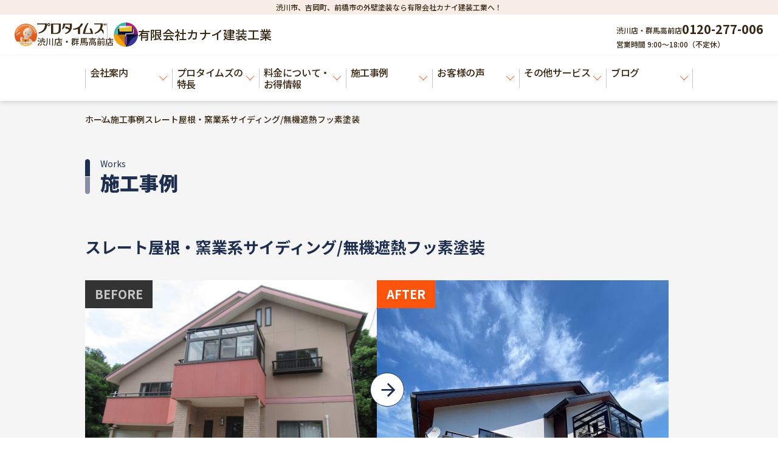

--- FILE ---
content_type: text/html; charset=UTF-8
request_url: https://www.kanaikenso.jp/case/38342/
body_size: 85710
content:
<!DOCTYPE html>
<html class="no-js" xmlns="http://www.w3.org/1999/xhtml" lang="ja" xml:lang="ja">

<head prefix="og: http://ogp.me/ns# fb: http://ogp.me/ns/fb# article: http://ogp.me/ns/article#">
	<meta http-equiv="X-UA-Compatible" content="IE=edge">
	<meta charset="UTF-8">
	<meta name="viewport" content="width=device-width,initial-scale=1">
	<!-- Google Tag Manager -->
<script>(function(w,d,s,l,i){w[l]=w[l]||[];w[l].push({'gtm.start':
new Date().getTime(),event:'gtm.js'});var f=d.getElementsByTagName(s)[0],
j=d.createElement(s),dl=l!='dataLayer'?'&l='+l:'';j.async=true;j.src=
'https://www.googletagmanager.com/gtm.js?id='+i+dl;f.parentNode.insertBefore(j,f);
})(window,document,'script','dataLayer','GTM-PTQ5CF3');</script>
<!-- End Google Tag Manager -->	<script type="module">
		document.documentElement.classList.remove('no-js');
		document.documentElement.classList.add('js');
	</script>
	<meta name="format-detection" content="telephone=no">
	<script src="https://code.jquery.com/jquery-3.6.0.min.js" integrity="sha256-/xUj+3OJU5yExlq6GSYGSHk7tPXikynS7ogEvDej/m4=" crossorigin="anonymous"></script>
			<!-- <link rel="stylesheet" href="https://cdn.jsdelivr.net/npm/modaal@0.4.4/dist/css/modaal.min.css">
	<script src="https://cdn.jsdelivr.net/npm/modaal@0.4.4/dist/js/modaal.min.js"></script> -->
		<script src="https://cdn.jsdelivr.net/npm/medium-zoom@1.0.6/dist/medium-zoom.min.js"></script>
		<style>
			.modal {
				display: none;
			}

			.modal.is-open {
				display: block;
			}
		</style>
		<!-- font -->
	<link rel="preconnect" href="https://fonts.googleapis.com">
	<link rel="preconnect" href="https://fonts.gstatic.com" crossorigin>
	<link href="https://fonts.googleapis.com/css2?family=Inter:ital,opsz,wght@0,14..32,100..900;1,14..32,100..900&family=Noto+Sans+JP:wght@100..900&display=swap" rel="stylesheet">
	<link rel="icon" href="https://www.kanaikenso.jp/cms/wp-content/themes/protimes2025/common/images/common/cropped-favicon-192x192.jpg" sizes="192x192" />
	<link rel="apple-touch-icon" href="https://www.kanaikenso.jp/cms/wp-content/themes/protimes2025/common/images/common/cropped-favicon-180x180.jpg" />
	<meta name="msapplication-TileImage" content="https://www.kanaikenso.jp/cms/wp-content/themes/protimes2025/common/images/common/cropped-favicon-270x270.jpg" />
	<meta name='robots' content='index, follow, max-image-preview:large, max-snippet:-1, max-video-preview:-1' />
	<style>img:is([sizes="auto" i], [sizes^="auto," i]) { contain-intrinsic-size: 3000px 1500px }</style>
	
	<!-- This site is optimized with the Yoast SEO plugin v26.4 - https://yoast.com/wordpress/plugins/seo/ -->
	<title>スレート屋根・窯業系サイディング/無機遮熱フッ素塗装 | 渋川市、吉岡町、前橋市の外壁塗装なら有限会社カナイ建装工業へ！</title>
	<meta name="description" content="プロタイムズ渋川店・群馬高前店（有限会社カナイ建装工業）の施工事例をご紹介。プロタイムズ渋川店・群馬高前店（有限会社カナイ建装工業）が心を込めて施工した物件をご覧ください。渋川市、吉岡町、沼田市、前橋市、高崎市の外壁・屋根塗装ならプロタイムズ渋川店・群馬高前店（有限会社カナイ建装工業）へお任せください" />
	<link rel="canonical" href="https://www.kanaikenso.jp/case/スレート屋根・窯業系サイディング　無機遮熱フ/" />
	<meta property="og:locale" content="ja_JP" />
	<meta property="og:type" content="article" />
	<meta property="og:title" content="スレート屋根・窯業系サイディング/無機遮熱フッ素塗装 | 渋川市、吉岡町、前橋市の外壁塗装なら有限会社カナイ建装工業へ！" />
	<meta property="og:description" content="プロタイムズ渋川店・群馬高前店（有限会社カナイ建装工業）の施工事例をご紹介。プロタイムズ渋川店・群馬高前店（有限会社カナイ建装工業）が心を込めて施工した物件をご覧ください。渋川市、吉岡町、沼田市、前橋市、高崎市の外壁・屋根塗装ならプロタイムズ渋川店・群馬高前店（有限会社カナイ建装工業）へお任せください" />
	<meta property="og:url" content="https://www.kanaikenso.jp/case/スレート屋根・窯業系サイディング　無機遮熱フ/" />
	<meta property="og:site_name" content="渋川市、吉岡町、前橋市の外壁塗装なら有限会社カナイ建装工業へ！" />
	<meta property="article:modified_time" content="2025-11-20T10:46:59+00:00" />
	<meta name="twitter:card" content="summary_large_image" />
	<script type="application/ld+json" class="yoast-schema-graph">{"@context":"https://schema.org","@graph":[{"@type":"WebPage","@id":"https://www.kanaikenso.jp/case/%e3%82%b9%e3%83%ac%e3%83%bc%e3%83%88%e5%b1%8b%e6%a0%b9%e3%83%bb%e7%aa%af%e6%a5%ad%e7%b3%bb%e3%82%b5%e3%82%a4%e3%83%87%e3%82%a3%e3%83%b3%e3%82%b0%e3%80%80%e7%84%a1%e6%a9%9f%e9%81%ae%e7%86%b1%e3%83%95/","url":"https://www.kanaikenso.jp/case/%e3%82%b9%e3%83%ac%e3%83%bc%e3%83%88%e5%b1%8b%e6%a0%b9%e3%83%bb%e7%aa%af%e6%a5%ad%e7%b3%bb%e3%82%b5%e3%82%a4%e3%83%87%e3%82%a3%e3%83%b3%e3%82%b0%e3%80%80%e7%84%a1%e6%a9%9f%e9%81%ae%e7%86%b1%e3%83%95/","name":"スレート屋根・窯業系サイディング/無機遮熱フッ素塗装 | 渋川市、吉岡町、前橋市の外壁塗装なら有限会社カナイ建装工業へ！","isPartOf":{"@id":"https://www.kanaikenso.jp/#website"},"datePublished":"2023-10-18T06:22:18+00:00","dateModified":"2025-11-20T10:46:59+00:00","description":"プロタイムズ渋川店・群馬高前店（有限会社カナイ建装工業）の施工事例をご紹介。プロタイムズ渋川店・群馬高前店（有限会社カナイ建装工業）が心を込めて施工した物件をご覧ください。渋川市、吉岡町、沼田市、前橋市、高崎市の外壁・屋根塗装ならプロタイムズ渋川店・群馬高前店（有限会社カナイ建装工業）へお任せください","breadcrumb":{"@id":"https://www.kanaikenso.jp/case/%e3%82%b9%e3%83%ac%e3%83%bc%e3%83%88%e5%b1%8b%e6%a0%b9%e3%83%bb%e7%aa%af%e6%a5%ad%e7%b3%bb%e3%82%b5%e3%82%a4%e3%83%87%e3%82%a3%e3%83%b3%e3%82%b0%e3%80%80%e7%84%a1%e6%a9%9f%e9%81%ae%e7%86%b1%e3%83%95/#breadcrumb"},"inLanguage":"ja","potentialAction":[{"@type":"ReadAction","target":["https://www.kanaikenso.jp/case/%e3%82%b9%e3%83%ac%e3%83%bc%e3%83%88%e5%b1%8b%e6%a0%b9%e3%83%bb%e7%aa%af%e6%a5%ad%e7%b3%bb%e3%82%b5%e3%82%a4%e3%83%87%e3%82%a3%e3%83%b3%e3%82%b0%e3%80%80%e7%84%a1%e6%a9%9f%e9%81%ae%e7%86%b1%e3%83%95/"]}]},{"@type":"BreadcrumbList","@id":"https://www.kanaikenso.jp/case/%e3%82%b9%e3%83%ac%e3%83%bc%e3%83%88%e5%b1%8b%e6%a0%b9%e3%83%bb%e7%aa%af%e6%a5%ad%e7%b3%bb%e3%82%b5%e3%82%a4%e3%83%87%e3%82%a3%e3%83%b3%e3%82%b0%e3%80%80%e7%84%a1%e6%a9%9f%e9%81%ae%e7%86%b1%e3%83%95/#breadcrumb","itemListElement":[{"@type":"ListItem","position":1,"name":"ホーム","item":"https://www.kanaikenso.jp/"},{"@type":"ListItem","position":2,"name":"施工事例","item":"https://www.kanaikenso.jp/case/"},{"@type":"ListItem","position":3,"name":"スレート屋根・窯業系サイディング/無機遮熱フッ素塗装"}]},{"@type":"WebSite","@id":"https://www.kanaikenso.jp/#website","url":"https://www.kanaikenso.jp/","name":"渋川市、吉岡町、前橋市の外壁塗装なら有限会社カナイ建装工業へ！","description":"","potentialAction":[{"@type":"SearchAction","target":{"@type":"EntryPoint","urlTemplate":"https://www.kanaikenso.jp/?s={search_term_string}"},"query-input":{"@type":"PropertyValueSpecification","valueRequired":true,"valueName":"search_term_string"}}],"inLanguage":"ja"}]}</script>
	<!-- / Yoast SEO plugin. -->


<link rel='dns-prefetch' href='//yubinbango.github.io' />
<script type="text/javascript" id="wpp-js" src="https://www.kanaikenso.jp/cms/wp-content/plugins/wordpress-popular-posts/assets/js/wpp.min.js?ver=7.3.6" data-sampling="0" data-sampling-rate="100" data-api-url="https://www.kanaikenso.jp/wp-json/wordpress-popular-posts" data-post-id="38342" data-token="b624f7f481" data-lang="0" data-debug="0"></script>
<script type="text/javascript">
/* <![CDATA[ */
window._wpemojiSettings = {"baseUrl":"https:\/\/s.w.org\/images\/core\/emoji\/16.0.1\/72x72\/","ext":".png","svgUrl":"https:\/\/s.w.org\/images\/core\/emoji\/16.0.1\/svg\/","svgExt":".svg","source":{"concatemoji":"https:\/\/www.kanaikenso.jp\/cms\/wp-includes\/js\/wp-emoji-release.min.js?ver=6.8.3"}};
/*! This file is auto-generated */
!function(s,n){var o,i,e;function c(e){try{var t={supportTests:e,timestamp:(new Date).valueOf()};sessionStorage.setItem(o,JSON.stringify(t))}catch(e){}}function p(e,t,n){e.clearRect(0,0,e.canvas.width,e.canvas.height),e.fillText(t,0,0);var t=new Uint32Array(e.getImageData(0,0,e.canvas.width,e.canvas.height).data),a=(e.clearRect(0,0,e.canvas.width,e.canvas.height),e.fillText(n,0,0),new Uint32Array(e.getImageData(0,0,e.canvas.width,e.canvas.height).data));return t.every(function(e,t){return e===a[t]})}function u(e,t){e.clearRect(0,0,e.canvas.width,e.canvas.height),e.fillText(t,0,0);for(var n=e.getImageData(16,16,1,1),a=0;a<n.data.length;a++)if(0!==n.data[a])return!1;return!0}function f(e,t,n,a){switch(t){case"flag":return n(e,"\ud83c\udff3\ufe0f\u200d\u26a7\ufe0f","\ud83c\udff3\ufe0f\u200b\u26a7\ufe0f")?!1:!n(e,"\ud83c\udde8\ud83c\uddf6","\ud83c\udde8\u200b\ud83c\uddf6")&&!n(e,"\ud83c\udff4\udb40\udc67\udb40\udc62\udb40\udc65\udb40\udc6e\udb40\udc67\udb40\udc7f","\ud83c\udff4\u200b\udb40\udc67\u200b\udb40\udc62\u200b\udb40\udc65\u200b\udb40\udc6e\u200b\udb40\udc67\u200b\udb40\udc7f");case"emoji":return!a(e,"\ud83e\udedf")}return!1}function g(e,t,n,a){var r="undefined"!=typeof WorkerGlobalScope&&self instanceof WorkerGlobalScope?new OffscreenCanvas(300,150):s.createElement("canvas"),o=r.getContext("2d",{willReadFrequently:!0}),i=(o.textBaseline="top",o.font="600 32px Arial",{});return e.forEach(function(e){i[e]=t(o,e,n,a)}),i}function t(e){var t=s.createElement("script");t.src=e,t.defer=!0,s.head.appendChild(t)}"undefined"!=typeof Promise&&(o="wpEmojiSettingsSupports",i=["flag","emoji"],n.supports={everything:!0,everythingExceptFlag:!0},e=new Promise(function(e){s.addEventListener("DOMContentLoaded",e,{once:!0})}),new Promise(function(t){var n=function(){try{var e=JSON.parse(sessionStorage.getItem(o));if("object"==typeof e&&"number"==typeof e.timestamp&&(new Date).valueOf()<e.timestamp+604800&&"object"==typeof e.supportTests)return e.supportTests}catch(e){}return null}();if(!n){if("undefined"!=typeof Worker&&"undefined"!=typeof OffscreenCanvas&&"undefined"!=typeof URL&&URL.createObjectURL&&"undefined"!=typeof Blob)try{var e="postMessage("+g.toString()+"("+[JSON.stringify(i),f.toString(),p.toString(),u.toString()].join(",")+"));",a=new Blob([e],{type:"text/javascript"}),r=new Worker(URL.createObjectURL(a),{name:"wpTestEmojiSupports"});return void(r.onmessage=function(e){c(n=e.data),r.terminate(),t(n)})}catch(e){}c(n=g(i,f,p,u))}t(n)}).then(function(e){for(var t in e)n.supports[t]=e[t],n.supports.everything=n.supports.everything&&n.supports[t],"flag"!==t&&(n.supports.everythingExceptFlag=n.supports.everythingExceptFlag&&n.supports[t]);n.supports.everythingExceptFlag=n.supports.everythingExceptFlag&&!n.supports.flag,n.DOMReady=!1,n.readyCallback=function(){n.DOMReady=!0}}).then(function(){return e}).then(function(){var e;n.supports.everything||(n.readyCallback(),(e=n.source||{}).concatemoji?t(e.concatemoji):e.wpemoji&&e.twemoji&&(t(e.twemoji),t(e.wpemoji)))}))}((window,document),window._wpemojiSettings);
/* ]]> */
</script>
<style id='wp-emoji-styles-inline-css' type='text/css'>

	img.wp-smiley, img.emoji {
		display: inline !important;
		border: none !important;
		box-shadow: none !important;
		height: 1em !important;
		width: 1em !important;
		margin: 0 0.07em !important;
		vertical-align: -0.1em !important;
		background: none !important;
		padding: 0 !important;
	}
</style>
<link rel='stylesheet' id='wp-block-library-css' href='https://www.kanaikenso.jp/cms/wp-includes/css/dist/block-library/style.min.css?ver=6.8.3' type='text/css' media='all' />
<style id='classic-theme-styles-inline-css' type='text/css'>
/*! This file is auto-generated */
.wp-block-button__link{color:#fff;background-color:#32373c;border-radius:9999px;box-shadow:none;text-decoration:none;padding:calc(.667em + 2px) calc(1.333em + 2px);font-size:1.125em}.wp-block-file__button{background:#32373c;color:#fff;text-decoration:none}
</style>
<style id='global-styles-inline-css' type='text/css'>
:root{--wp--preset--aspect-ratio--square: 1;--wp--preset--aspect-ratio--4-3: 4/3;--wp--preset--aspect-ratio--3-4: 3/4;--wp--preset--aspect-ratio--3-2: 3/2;--wp--preset--aspect-ratio--2-3: 2/3;--wp--preset--aspect-ratio--16-9: 16/9;--wp--preset--aspect-ratio--9-16: 9/16;--wp--preset--color--black: #000000;--wp--preset--color--cyan-bluish-gray: #abb8c3;--wp--preset--color--white: #ffffff;--wp--preset--color--pale-pink: #f78da7;--wp--preset--color--vivid-red: #cf2e2e;--wp--preset--color--luminous-vivid-orange: #ff6900;--wp--preset--color--luminous-vivid-amber: #fcb900;--wp--preset--color--light-green-cyan: #7bdcb5;--wp--preset--color--vivid-green-cyan: #00d084;--wp--preset--color--pale-cyan-blue: #8ed1fc;--wp--preset--color--vivid-cyan-blue: #0693e3;--wp--preset--color--vivid-purple: #9b51e0;--wp--preset--gradient--vivid-cyan-blue-to-vivid-purple: linear-gradient(135deg,rgba(6,147,227,1) 0%,rgb(155,81,224) 100%);--wp--preset--gradient--light-green-cyan-to-vivid-green-cyan: linear-gradient(135deg,rgb(122,220,180) 0%,rgb(0,208,130) 100%);--wp--preset--gradient--luminous-vivid-amber-to-luminous-vivid-orange: linear-gradient(135deg,rgba(252,185,0,1) 0%,rgba(255,105,0,1) 100%);--wp--preset--gradient--luminous-vivid-orange-to-vivid-red: linear-gradient(135deg,rgba(255,105,0,1) 0%,rgb(207,46,46) 100%);--wp--preset--gradient--very-light-gray-to-cyan-bluish-gray: linear-gradient(135deg,rgb(238,238,238) 0%,rgb(169,184,195) 100%);--wp--preset--gradient--cool-to-warm-spectrum: linear-gradient(135deg,rgb(74,234,220) 0%,rgb(151,120,209) 20%,rgb(207,42,186) 40%,rgb(238,44,130) 60%,rgb(251,105,98) 80%,rgb(254,248,76) 100%);--wp--preset--gradient--blush-light-purple: linear-gradient(135deg,rgb(255,206,236) 0%,rgb(152,150,240) 100%);--wp--preset--gradient--blush-bordeaux: linear-gradient(135deg,rgb(254,205,165) 0%,rgb(254,45,45) 50%,rgb(107,0,62) 100%);--wp--preset--gradient--luminous-dusk: linear-gradient(135deg,rgb(255,203,112) 0%,rgb(199,81,192) 50%,rgb(65,88,208) 100%);--wp--preset--gradient--pale-ocean: linear-gradient(135deg,rgb(255,245,203) 0%,rgb(182,227,212) 50%,rgb(51,167,181) 100%);--wp--preset--gradient--electric-grass: linear-gradient(135deg,rgb(202,248,128) 0%,rgb(113,206,126) 100%);--wp--preset--gradient--midnight: linear-gradient(135deg,rgb(2,3,129) 0%,rgb(40,116,252) 100%);--wp--preset--font-size--small: 13px;--wp--preset--font-size--medium: 20px;--wp--preset--font-size--large: 36px;--wp--preset--font-size--x-large: 42px;--wp--preset--spacing--20: 0.44rem;--wp--preset--spacing--30: 0.67rem;--wp--preset--spacing--40: 1rem;--wp--preset--spacing--50: 1.5rem;--wp--preset--spacing--60: 2.25rem;--wp--preset--spacing--70: 3.38rem;--wp--preset--spacing--80: 5.06rem;--wp--preset--shadow--natural: 6px 6px 9px rgba(0, 0, 0, 0.2);--wp--preset--shadow--deep: 12px 12px 50px rgba(0, 0, 0, 0.4);--wp--preset--shadow--sharp: 6px 6px 0px rgba(0, 0, 0, 0.2);--wp--preset--shadow--outlined: 6px 6px 0px -3px rgba(255, 255, 255, 1), 6px 6px rgba(0, 0, 0, 1);--wp--preset--shadow--crisp: 6px 6px 0px rgba(0, 0, 0, 1);}:where(.is-layout-flex){gap: 0.5em;}:where(.is-layout-grid){gap: 0.5em;}body .is-layout-flex{display: flex;}.is-layout-flex{flex-wrap: wrap;align-items: center;}.is-layout-flex > :is(*, div){margin: 0;}body .is-layout-grid{display: grid;}.is-layout-grid > :is(*, div){margin: 0;}:where(.wp-block-columns.is-layout-flex){gap: 2em;}:where(.wp-block-columns.is-layout-grid){gap: 2em;}:where(.wp-block-post-template.is-layout-flex){gap: 1.25em;}:where(.wp-block-post-template.is-layout-grid){gap: 1.25em;}.has-black-color{color: var(--wp--preset--color--black) !important;}.has-cyan-bluish-gray-color{color: var(--wp--preset--color--cyan-bluish-gray) !important;}.has-white-color{color: var(--wp--preset--color--white) !important;}.has-pale-pink-color{color: var(--wp--preset--color--pale-pink) !important;}.has-vivid-red-color{color: var(--wp--preset--color--vivid-red) !important;}.has-luminous-vivid-orange-color{color: var(--wp--preset--color--luminous-vivid-orange) !important;}.has-luminous-vivid-amber-color{color: var(--wp--preset--color--luminous-vivid-amber) !important;}.has-light-green-cyan-color{color: var(--wp--preset--color--light-green-cyan) !important;}.has-vivid-green-cyan-color{color: var(--wp--preset--color--vivid-green-cyan) !important;}.has-pale-cyan-blue-color{color: var(--wp--preset--color--pale-cyan-blue) !important;}.has-vivid-cyan-blue-color{color: var(--wp--preset--color--vivid-cyan-blue) !important;}.has-vivid-purple-color{color: var(--wp--preset--color--vivid-purple) !important;}.has-black-background-color{background-color: var(--wp--preset--color--black) !important;}.has-cyan-bluish-gray-background-color{background-color: var(--wp--preset--color--cyan-bluish-gray) !important;}.has-white-background-color{background-color: var(--wp--preset--color--white) !important;}.has-pale-pink-background-color{background-color: var(--wp--preset--color--pale-pink) !important;}.has-vivid-red-background-color{background-color: var(--wp--preset--color--vivid-red) !important;}.has-luminous-vivid-orange-background-color{background-color: var(--wp--preset--color--luminous-vivid-orange) !important;}.has-luminous-vivid-amber-background-color{background-color: var(--wp--preset--color--luminous-vivid-amber) !important;}.has-light-green-cyan-background-color{background-color: var(--wp--preset--color--light-green-cyan) !important;}.has-vivid-green-cyan-background-color{background-color: var(--wp--preset--color--vivid-green-cyan) !important;}.has-pale-cyan-blue-background-color{background-color: var(--wp--preset--color--pale-cyan-blue) !important;}.has-vivid-cyan-blue-background-color{background-color: var(--wp--preset--color--vivid-cyan-blue) !important;}.has-vivid-purple-background-color{background-color: var(--wp--preset--color--vivid-purple) !important;}.has-black-border-color{border-color: var(--wp--preset--color--black) !important;}.has-cyan-bluish-gray-border-color{border-color: var(--wp--preset--color--cyan-bluish-gray) !important;}.has-white-border-color{border-color: var(--wp--preset--color--white) !important;}.has-pale-pink-border-color{border-color: var(--wp--preset--color--pale-pink) !important;}.has-vivid-red-border-color{border-color: var(--wp--preset--color--vivid-red) !important;}.has-luminous-vivid-orange-border-color{border-color: var(--wp--preset--color--luminous-vivid-orange) !important;}.has-luminous-vivid-amber-border-color{border-color: var(--wp--preset--color--luminous-vivid-amber) !important;}.has-light-green-cyan-border-color{border-color: var(--wp--preset--color--light-green-cyan) !important;}.has-vivid-green-cyan-border-color{border-color: var(--wp--preset--color--vivid-green-cyan) !important;}.has-pale-cyan-blue-border-color{border-color: var(--wp--preset--color--pale-cyan-blue) !important;}.has-vivid-cyan-blue-border-color{border-color: var(--wp--preset--color--vivid-cyan-blue) !important;}.has-vivid-purple-border-color{border-color: var(--wp--preset--color--vivid-purple) !important;}.has-vivid-cyan-blue-to-vivid-purple-gradient-background{background: var(--wp--preset--gradient--vivid-cyan-blue-to-vivid-purple) !important;}.has-light-green-cyan-to-vivid-green-cyan-gradient-background{background: var(--wp--preset--gradient--light-green-cyan-to-vivid-green-cyan) !important;}.has-luminous-vivid-amber-to-luminous-vivid-orange-gradient-background{background: var(--wp--preset--gradient--luminous-vivid-amber-to-luminous-vivid-orange) !important;}.has-luminous-vivid-orange-to-vivid-red-gradient-background{background: var(--wp--preset--gradient--luminous-vivid-orange-to-vivid-red) !important;}.has-very-light-gray-to-cyan-bluish-gray-gradient-background{background: var(--wp--preset--gradient--very-light-gray-to-cyan-bluish-gray) !important;}.has-cool-to-warm-spectrum-gradient-background{background: var(--wp--preset--gradient--cool-to-warm-spectrum) !important;}.has-blush-light-purple-gradient-background{background: var(--wp--preset--gradient--blush-light-purple) !important;}.has-blush-bordeaux-gradient-background{background: var(--wp--preset--gradient--blush-bordeaux) !important;}.has-luminous-dusk-gradient-background{background: var(--wp--preset--gradient--luminous-dusk) !important;}.has-pale-ocean-gradient-background{background: var(--wp--preset--gradient--pale-ocean) !important;}.has-electric-grass-gradient-background{background: var(--wp--preset--gradient--electric-grass) !important;}.has-midnight-gradient-background{background: var(--wp--preset--gradient--midnight) !important;}.has-small-font-size{font-size: var(--wp--preset--font-size--small) !important;}.has-medium-font-size{font-size: var(--wp--preset--font-size--medium) !important;}.has-large-font-size{font-size: var(--wp--preset--font-size--large) !important;}.has-x-large-font-size{font-size: var(--wp--preset--font-size--x-large) !important;}
:where(.wp-block-post-template.is-layout-flex){gap: 1.25em;}:where(.wp-block-post-template.is-layout-grid){gap: 1.25em;}
:where(.wp-block-columns.is-layout-flex){gap: 2em;}:where(.wp-block-columns.is-layout-grid){gap: 2em;}
:root :where(.wp-block-pullquote){font-size: 1.5em;line-height: 1.6;}
</style>
<link rel='stylesheet' id='contact-form-7-css' href='https://www.kanaikenso.jp/cms/wp-content/plugins/contact-form-7/includes/css/styles.css?ver=6.1.3' type='text/css' media='all' />
<link rel='stylesheet' id='walcf7-datepicker-css-css' href='https://www.kanaikenso.jp/cms/wp-content/plugins/date-time-picker-for-contact-form-7/assets/css/jquery.datetimepicker.min.css?ver=1.0.0' type='text/css' media='all' />
<link rel='stylesheet' id='wordpress-popular-posts-css-css' href='https://www.kanaikenso.jp/cms/wp-content/plugins/wordpress-popular-posts/assets/css/wpp.css?ver=7.3.6' type='text/css' media='all' />
<link rel='stylesheet' id='splide-style-css' href='https://www.kanaikenso.jp/cms/wp-content/themes/protimes2025/assets_ver2/css/lib/splide.min.css?1663863960&#038;ver=6.8.3' type='text/css' media='all' />
<link rel='stylesheet' id='simplebar-style-css' href='https://www.kanaikenso.jp/cms/wp-content/themes/protimes2025/assets_ver2/css/lib/simplebar.min.css?1686585540&#038;ver=6.8.3' type='text/css' media='all' />
<link rel='stylesheet' id='main-style-css' href='https://www.kanaikenso.jp/cms/wp-content/themes/protimes2025/assets/css/common.css?1753958431&#038;ver=6.8.3' type='text/css' media='all' />
<link rel='stylesheet' id='main-style2025-css' href='https://www.kanaikenso.jp/cms/wp-content/themes/protimes2025/assets_ver2/css/common.css?1759723779&#038;ver=6.8.3' type='text/css' media='all' />
<link rel='stylesheet' id='theme-style-css' href='https://www.kanaikenso.jp/cms/wp-content/themes/protimes2025/style.css?1749174769&#038;ver=1.0.0' type='text/css' media='all' />
<link rel='stylesheet' id='custom-style-css' href='https://www.kanaikenso.jp/cms/wp-content/themes/protimes2025/assets/css/theme-customize.css?1750488000&#038;ver=1.0.0' type='text/css' media='all' />
<link rel='stylesheet' id='case_detail.css-css' href='https://www.kanaikenso.jp/cms/wp-content/themes/protimes2025/assets_ver2/css/case_detail.css?ver=6.8.3' type='text/css' media='all' />
<link rel='stylesheet' id='blog_detail.css-css' href='https://www.kanaikenso.jp/cms/wp-content/themes/protimes2025/assets_ver2/css/blog_detail.css?ver=6.8.3' type='text/css' media='all' />
<link rel='stylesheet' id='wp-pagenavi-css' href='https://www.kanaikenso.jp/cms/wp-content/plugins/wp-pagenavi/pagenavi-css.css?ver=2.70' type='text/css' media='all' />
<link rel='stylesheet' id='cf7cf-style-css' href='https://www.kanaikenso.jp/cms/wp-content/plugins/cf7-conditional-fields/style.css?ver=2.6.6' type='text/css' media='all' />
<script type="text/javascript" src="https://www.kanaikenso.jp/cms/wp-includes/js/jquery/jquery.min.js?ver=3.7.1" id="jquery-core-js"></script>
<script type="text/javascript" src="https://www.kanaikenso.jp/cms/wp-includes/js/jquery/jquery-migrate.min.js?ver=3.4.1" id="jquery-migrate-js"></script>
<link rel="https://api.w.org/" href="https://www.kanaikenso.jp/wp-json/" /><link rel="alternate" title="JSON" type="application/json" href="https://www.kanaikenso.jp/wp-json/wp/v2/case/38342" /><link rel="EditURI" type="application/rsd+xml" title="RSD" href="https://www.kanaikenso.jp/cms/xmlrpc.php?rsd" />
<meta name="generator" content="WordPress 6.8.3" />
<link rel='shortlink' href='https://www.kanaikenso.jp/?p=38342' />
<link rel="alternate" title="oEmbed (JSON)" type="application/json+oembed" href="https://www.kanaikenso.jp/wp-json/oembed/1.0/embed?url=https%3A%2F%2Fwww.kanaikenso.jp%2Fcase%2F38342%2F" />
<link rel="alternate" title="oEmbed (XML)" type="text/xml+oembed" href="https://www.kanaikenso.jp/wp-json/oembed/1.0/embed?url=https%3A%2F%2Fwww.kanaikenso.jp%2Fcase%2F38342%2F&#038;format=xml" />
<link rel="llms-sitemap" href="https://www.kanaikenso.jp/llms.txt" />
            <style id="wpp-loading-animation-styles">@-webkit-keyframes bgslide{from{background-position-x:0}to{background-position-x:-200%}}@keyframes bgslide{from{background-position-x:0}to{background-position-x:-200%}}.wpp-widget-block-placeholder,.wpp-shortcode-placeholder{margin:0 auto;width:60px;height:3px;background:#dd3737;background:linear-gradient(90deg,#dd3737 0%,#571313 10%,#dd3737 100%);background-size:200% auto;border-radius:3px;-webkit-animation:bgslide 1s infinite linear;animation:bgslide 1s infinite linear}</style>
            </head>

<body>
	<!-- Google Tag Manager (noscript) -->
<noscript><iframe src="https://www.googletagmanager.com/ns.html?id=GTM-PTQ5CF3"
height="0" width="0" style="display:none;visibility:hidden"></iframe></noscript>
<!-- End Google Tag Manager (noscript) -->			<div class="l-header">
			<header>
				<div class="header__inner">
											<p class="h-description">渋川市、吉岡町、前橋市の外壁塗装なら有限会社カナイ建装工業へ！</p>
										<div class="header__logo l-wrapper">
						<div class="h-logo-wrap">
							<div class="h-logo">
								<a href="https://www.kanaikenso.jp/" class="h-pt__logo">
									<div class="logo__img"><img src="https://www.kanaikenso.jp/cms/wp-content/themes/protimes2025/common/images/common/logo-pt.png" alt="" width="37" height="37"></div>
									<div class="logo__txt">
										<img src="https://www.kanaikenso.jp/cms/wp-content/themes/protimes2025/common/images/common/logo-pt-text.svg" alt="プロタイムズ" width="114" height="18">
										<div class="logo__shop">
											<p class="txt">渋川店・群馬高前店</p>
										</div>
									</div>
								</a>
							</div>
							<a href="https://www.kanaikenso.jp/" class="h-saikyo__logo">
								<div class="logo__img"><img src="https://www.kanaikenso.jp/cms/wp-content/themes/protimes2025/common/images/common/logo-saikyo.png" alt="" width="40" height="40"></div>
								<div class="logo__txt">
									<div class="logo__shop">
																				<p class="txt">有限会社カナイ建装工業</p>
									</div>
								</div>
							</a>
						</div>
						<div class="h-tel-wrap">
																						<div class="tel-box">
									<div class="tel-box__inner">
										<p class="tel-shop">渋川店・群馬高前店</p>
										<p class="tel-links">0120-277-006</p>
									</div>
									<p class="tel-txt">営業時間 9:00～18:00（不定休）</p>
								</div>
																																									</div>
					</div>
					<div class="nav-btn js-menu">
						<div class="nav-btn__inner">
							<span class="nav-border"></span>
							<span class="nav-border"></span>
							<span class="nav-border"></span>
							<span class="nav-txt -open">メニュー</span>
							<span class="nav-txt -close">閉じる</span>
						</div>
					</div>
					<div id="menu" class="l-menu l-inner">
						<div class="h-logo-wrap">
							<div class="h-logo">
								<a href="https://www.kanaikenso.jp/" class="h-pt__logo">
									<div class="logo__img"><img src="https://www.kanaikenso.jp/cms/wp-content/themes/protimes2025/common/images/common/logo-pt.png" alt="" width="37" height="37"></div>
									<div class="logo__txt">
										<img src="https://www.kanaikenso.jp/cms/wp-content/themes/protimes2025/common/images/common/logo-pt-text.svg" alt="プロタイムズ" width="114" height="18">
										<div class="logo__shop">
											<p class="txt">渋川店・群馬高前店</p>
										</div>
									</div>
								</a>
							</div>
						</div>
						<div class="c-contact-wrap">
							<div class="contact-btn-wrap">
								<ul class="contact-btn__list">
									<li class="contact-btn__items">
										<a href="https://www.kanaikenso.jp/contact/" class="btn -contact">
											<span class="ico-img"><img src="https://www.kanaikenso.jp/cms/wp-content/themes/protimes2025/assets_ver2/images/common/ico_mail.svg" alt=""></span>
											<p class="txt">お問い合わせ</p>
										</a>
									</li>
									<li class="contact-btn__items">
										<a href="https://www.kanaikenso.jp/simulation/" class="btn -mitsumori">
											<span class="ico-img"><img src="https://www.kanaikenso.jp/cms/wp-content/themes/protimes2025/assets_ver2/images/common/ico_mitsumori.svg" alt=""></span>
											<p class="txt">お見積もり</p>
										</a>
									</li>
																			<li class="contact-btn__items">
											<a href="https://line.me/R/ti/p/@489ofrml" class="btn -line">
												<span class="ico-img"><img src="https://www.kanaikenso.jp/cms/wp-content/themes/protimes2025/assets_ver2/images/common/ico_line.svg" alt=""></span>
												<p class="txt">LINE予約</p>
											</a>
										</li>
																	</ul>
							</div>
						</div><!-- /.c-contact-wrap -->

													<nav>
								<ul class="gmanu">
																													<li class="gmanu__items js-button-submenu">
											<a href="https://www.kanaikenso.jp/company/" >会社案内<span class="arrow"></span></a>
												<div class="submenu_cnts">
													<div class="l-inner">
														<div class="flex">
															<p class="menu-ttl">会社案内</p>
																															<ul class="submenu">
																																																					<li>
																			<a href="https://www.kanaikenso.jp/company/" >会社案内<span class="arrow"></span></a>
																		</li>
																																																					<li>
																			<a href="https://www.kanaikenso.jp/showroom/" >ショールームのご案内<span class="arrow"></span></a>
																		</li>
																																																					<li>
																			<a href="https://www.kanaikenso.jp/protimes/" >プロタイムズとは<span class="arrow"></span></a>
																		</li>
																																																					<li>
																			<a href="https://www.kanaikenso.jp/staff/" >スタッフ紹介<span class="arrow"></span></a>
																		</li>
																																																					<li>
																			<a href="https://www.kanaikenso.jp/recruit/" >求人情報<span class="arrow"></span></a>
																		</li>
																																																					<li>
																			<a href="https://www.kanaikenso.jp/faq/" >よくあるご質問<span class="arrow"></span></a>
																		</li>
																																																					<li>
																			<a href="https://www.kanaikenso.jp/flow/" >お問い合わせ後の流れ<span class="arrow"></span></a>
																		</li>
																																	</ul>
																													</div>
														<button class="close_btn">閉じる</button>
													</div>
												</div>
										</li>
																													<li class="gmanu__items js-button-submenu">
											<a href="https://www.kanaikenso.jp/service/" >プロタイムズの特長<span class="arrow"></span></a>
												<div class="submenu_cnts">
													<div class="l-inner">
														<div class="flex">
															<p class="menu-ttl">プロタイムズの特長</p>
																															<ul class="submenu">
																																																					<li>
																			<a href="https://www.kanaikenso.jp/diagnosis/" >有資格者による無料の建物診断<span class="arrow"></span></a>
																		</li>
																																																					<li>
																			<a href="https://www.kanaikenso.jp/estimate/" >詳細がわかる納得の見積り<span class="arrow"></span></a>
																		</li>
																																																					<li>
																			<a href="https://www.kanaikenso.jp/workman/" >高品質の理由<span class="arrow"></span></a>
																		</li>
																																																					<li>
																			<a href="https://www.kanaikenso.jp/guarantee/" >塗料メーカー＋塗装会社のW工事保証で安心<span class="arrow"></span></a>
																		</li>
																																																					<li>
																			<a href="https://www.kanaikenso.jp/platinum_series/" >高性能のオリジナル塗料<span class="arrow"></span></a>
																		</li>
																																	</ul>
																													</div>
														<button class="close_btn">閉じる</button>
													</div>
												</div>
										</li>
																													<li class="gmanu__items js-button-submenu">
											<a href="https://www.kanaikenso.jp/plan/" >料金について・お得情報<span class="arrow"></span></a>
												<div class="submenu_cnts">
													<div class="l-inner">
														<div class="flex">
															<p class="menu-ttl">料金について・お得情報</p>
																															<ul class="submenu">
																																																					<li>
																			<a href="https://www.kanaikenso.jp/plan/" >料金について<span class="arrow"></span></a>
																		</li>
																																																					<li>
																			<a href="https://www.kanaikenso.jp/simulation/" >見積もりシミュレーション<span class="arrow"></span></a>
																		</li>
																																																					<li>
																			<a href="https://www.kanaikenso.jp/kasai/" >火災保険でお得に<span class="arrow"></span></a>
																		</li>
																																																					<li>
																			<a href="https://www.kanaikenso.jp/remodeling_loan/" >リフォームローンのご案内<span class="arrow"></span></a>
																		</li>
																																	</ul>
																													</div>
														<button class="close_btn">閉じる</button>
													</div>
												</div>
										</li>
																													<li class="gmanu__items js-button-submenu">
											<a href="https://www.kanaikenso.jp/case/" >施工事例<span class="arrow"></span></a>
												<div class="submenu_cnts">
													<div class="l-inner">
														<div class="flex">
															<p class="menu-ttl">施工事例</p>
																															<ul class="submenu">
																																																					<li>
																			<a href="https://www.kanaikenso.jp/case/" >全ての事例<span class="arrow"></span></a>
																		</li>
																																																					<li>
																			<a href="https://www.kanaikenso.jp/case/?content%5B%5D=22" >外壁塗装の事例<span class="arrow"></span></a>
																		</li>
																																																					<li>
																			<a href="https://www.kanaikenso.jp/case/?content%5B%5D=5" >屋根塗装の事例<span class="arrow"></span></a>
																		</li>
																																	</ul>
																													</div>
														<button class="close_btn">閉じる</button>
													</div>
												</div>
										</li>
																													<li class="gmanu__items js-button-submenu">
											<a href="https://www.kanaikenso.jp/voice/" >お客様の声<span class="arrow"></span></a>
												<div class="submenu_cnts">
													<div class="l-inner">
														<div class="flex">
															<p class="menu-ttl">お客様の声</p>
																															<ul class="submenu">
																																																					<li>
																			<a href="https://www.kanaikenso.jp/voice/" >お客様の声一覧<span class="arrow"></span></a>
																		</li>
																																	</ul>
																													</div>
														<button class="close_btn">閉じる</button>
													</div>
												</div>
										</li>
																													<li class="gmanu__items js-button-submenu">
											<a href="https://www.kanaikenso.jp/original_service/" >その他サービス<span class="arrow"></span></a>
												<div class="submenu_cnts">
													<div class="l-inner">
														<div class="flex">
															<p class="menu-ttl">その他<br class="nosp">サービス</p>
																															<ul class="submenu">
																																																					<li>
																			<a href="https://www.kanaikenso.jp/original_service/" >その他のサービス一覧<span class="arrow"></span></a>
																		</li>
																																																					<li>
																			<a href="https://www.kanaikenso.jp/cover/" >屋根カバー工法のご案内<span class="arrow"></span></a>
																		</li>
																																																					<li>
																			<a href="https://www.kanaikenso.jp/amamori/" >雨漏り診断のご案内<span class="arrow"></span></a>
																		</li>
																																																					<li>
																			<a href="https://www.kanaikenso.jp/apaman/" >アパート・マンションオーナー様向け<span class="arrow"></span></a>
																		</li>
																																	</ul>
																													</div>
														<button class="close_btn">閉じる</button>
													</div>
												</div>
										</li>
																													<li class="gmanu__items js-button-submenu">
											<a href="https://www.kanaikenso.jp/blog/" >ブログ<span class="arrow"></span></a>
												<div class="submenu_cnts">
													<div class="l-inner">
														<div class="flex">
															<p class="menu-ttl">ブログ</p>
																															<ul class="submenu">
																																																					<li>
																			<a href="https://www.kanaikenso.jp/category/blog1/" >お役立ちブログ<span class="arrow"></span></a>
																		</li>
																																																					<li>
																			<a href="https://www.kanaikenso.jp/category/blog2/" >社長のブログ<span class="arrow"></span></a>
																		</li>
																																	</ul>
																													</div>
														<button class="close_btn">閉じる</button>
													</div>
												</div>
										</li>
																	</ul>
								<div class="gmanu02">
																																						<div class="tel-wrap">
											<p class="name">渋川店・群馬高前店</p>
											<a href="tel:0120277006" class="ico-tel">
												<span class="en number">0120-277-006</span>
												<div class="sp-btn">
													<p class="ico-arrow">電話で相談</p>
												</div>
											</a>
											<p class="tel-txt">[営業時間] 9:00～18:00 [定休日]不定休</p>
										</div>
									
																		
																										</div>
							</nav>
											</div><!-- #menu -->
				</div>
			</header>
		</div>
	

<main>
	<div id="contents" class="main_cnts page-case_detail">
		<div class="l-inner">
    <div class="c-pankuzu">
        <ol class="breadcrumb" itemscope="" itemtype="https://schema.org/BreadcrumbList">
            <li><a href="https://www.kanaikenso.jp/">ホーム</a></li>  <li><a href="https://www.kanaikenso.jp/case/">施工事例</a></li>  <li class="breadcrumb_last" aria-current="page">スレート屋根・窯業系サイディング/無機遮熱フッ素塗装</li>        </ol>
    </div>
</div>		<div class="c-page-head l-inner">
			<p class="c-title"><span>施工事例</span><span class="en-txt">Works</span></p>
		</div><!-- /.c-page-head -->

		<div class="p-case__post">
			<section class="post-case">
				<div class="l-inner">
					<h1 class="post-title">スレート屋根・窯業系サイディング/無機遮熱フッ素塗装</h1>

					<!-- 登録画像がBEFORE、AFTER1枚1枚1枚ずつの場合、post-sliderにクラス「-single_image」を付与 -->
					
											<div class="post-slider -single_image">
															<div class="post-slider__before post-slide">
									<p class="label_txt">BEFORE</p>
									<!-- メイン -->
									<div id="main-carousel" class="splide">
										<div class="splide__track">
											<ul class="splide__list">
																																						<li class="splide__slide">
														<img src="https://www.kanaikenso.jp/cms/wp-content/uploads/2023/10/IMG_7870.jpg" alt="">
													</li>
																							</ul>
										</div>
									</div>
									<!-- サムネイル -->
									<div id="thumbnail-carousel" class="splide">
										<div class="splide__track">
											<ul class="splide__list">
																																						<li class="splide__slide">
														<img src="https://www.kanaikenso.jp/cms/wp-content/uploads/2023/10/IMG_7870.jpg" alt="">
													</li>
																							</ul>
										</div>
										<div class="splide__arrows">
											<button class="splide__arrow splide__arrow--prev">
												<img src="https://www.kanaikenso.jp/cms/wp-content/themes/protimes2025/assets_ver2/images/common/ico_arrow_o.svg" alt="">
											</button>
											<button class="splide__arrow splide__arrow--next">
												<img src="https://www.kanaikenso.jp/cms/wp-content/themes/protimes2025/assets_ver2/images/common/ico_arrow_o.svg" alt="">
											</button>
										</div>
									</div>
								</div>
																						<div class="post-slider__after post-slide">
									<p class="label_txt">AFTER</p>
									<!-- メイン -->
									<div id="main-carousel02" class="splide">
										<div class="splide__track">
											<ul class="splide__list">
																																						<li class="splide__slide">
														<img src="https://www.kanaikenso.jp/cms/wp-content/uploads/2023/10/IMG_0063-2.jpeg" alt="">
													</li>
																							</ul>
										</div>
									</div>
									<!-- サムネイル -->
									<div id="thumbnail-carousel02" class="splide">
										<div class="splide__track">
											<ul class="splide__list">
																																						<li class="splide__slide">
														<img src="https://www.kanaikenso.jp/cms/wp-content/uploads/2023/10/IMG_0063-2.jpeg" alt="">
													</li>
																							</ul>
										</div>
										<div class="splide__arrows">
											<button class="splide__arrow splide__arrow--prev">
												<img src="https://www.kanaikenso.jp/cms/wp-content/themes/protimes2025/assets_ver2/images/common/ico_arrow_o.svg" alt="">
											</button>
											<button class="splide__arrow splide__arrow--next">
												<img src="https://www.kanaikenso.jp/cms/wp-content/themes/protimes2025/assets_ver2/images/common/ico_arrow_o.svg" alt="">
											</button>
										</div>
									</div>

								</div>
													</div>
										<div class="post-date">
						<h2 class="c-title02"><span class="js-txt">施工情報</span><span class="en-txt">Data</span></h2>
						<table class="c-tbl">
																						<tr>
									<th>期間</th>
									<td>４週間</td>
								</tr>
																																				<tr>
									<th>使用塗料</th>
									<td>屋根/株式会社アステックペイント/スーパーシャネツサーモF																					<br>
																				外壁/株式会社アステックペイント/超低汚染プラチナリファイン2000MF-IR									</td>
								</tr>
							
														
																				</table>
																			<div class="comment_wrap" data-simplebar>
								<div class="comment_inner">
									<h3 class="comment_ttl">完成写真に対する<br class="nosp">コメント</h3>
									<div class="comment_txt">
										<p>瓦の割れは補修し、板金部は錆止めを塗布後、劣化が激しい状態でしたので、下塗り材を2回と塗布し上塗り材を2回塗布しました。外壁腐食部は下地処理にて補修しコーキングを打ち換えてから塗装しました。塗料はアステックペイントの屋根はスーパーシャネツサーモF。外壁は無機フッ素塗料を使用しました。屋根外壁とともに高耐侯遮熱性能を期待できる塗料をお選びいただき、建物全体がエコ住宅に。<br />
カラーは既存外壁がデザイン塗装されているということもありましたが、シュミレーションでいくつかのパターンを作成しご検討いただきました。軒天を白で塗装する方が多いのですが、こちらのお宅ではテラコッタ（色）を使用しました。外壁は、リーガルブラウンとクールホワイトをうまく配色し北面と南面では違う顔をのぞかせるシックなのにモダンで品のある外観に仕上がりました。</p>
									</div>
								</div>
							</div>
											</div>
				</div>
																				<div class="tag-list_wrap bgcol04 nopc">
							<div class="l-inner">
								<ul class="tag-list">
																																																																																																																													<li><a href="https://www.kanaikenso.jp/case/case-cat/construction_content/outer_wall/">外壁塗装</a></li>
																																								<li><a href="https://www.kanaikenso.jp/case/case-cat/construction_content/roof/">屋根塗装</a></li>
																																																																	</ul>
							</div>
						</div>
												</section><!-- /.post-case -->

			<section id="id-voice" class="sec-voice">
										<!-- /お問い合わせ -->
	<div class="c-contact-wrap -white">
		<div class="l-inner">
			<h2 class="contact-ttl">お問い合わせ<span class="en-txt">Inquiry</span></h2>
			<a href="tel:0120277006" class="tel-wrap sp-tel_link">
				<p class="tel-txt01"><span class="c-line">ご相談・お見積もり・診断無料です！</span></p>
									<p class="tel-num"><span class="en">0120-277-006</span></p>
													<div class="tel-txt02">
													<dl>
								<dt>営業時間</dt>
								<dd>9:00～18:00</dd>
							</dl>
																			<dl>
								<dt>定休日</dt>
								<dd>不定休</dd>
							</dl>
											</div>
								<div class="nopc sp-btn">
					<p class="ico-arrow">電話で相談</p>
				</div>
			</a>
			<div class="contact-btn-wrap">
				<ul class="contact-btn__list">
					<li class="contact-btn__items">
						<a href="https://www.kanaikenso.jp/contact/" class="btn -contact">
							<span class="ico-img"><img src="https://www.kanaikenso.jp/cms/wp-content/themes/protimes2025/assets_ver2/images/common/ico_mail.svg" alt=""></span>
							<p class="txt">お問い合わせ</p>
						</a>
					</li>
					<li class="contact-btn__items">
						<a href="https://www.kanaikenso.jp/simulation/" class="btn -mitsumori">
							<span class="ico-img"><img src="https://www.kanaikenso.jp/cms/wp-content/themes/protimes2025/assets_ver2/images/common/ico_mitsumori.svg" alt=""></span>
							<p class="txt">お見積もり</p>
						</a>
					</li>
											<li class="contact-btn__items">
							<a href="https://line.me/R/ti/p/@489ofrml" class="btn -line" target="_blank">
								<span class="ico-img"><img src="https://www.kanaikenso.jp/cms/wp-content/themes/protimes2025/assets_ver2/images/common/ico_line.svg" alt=""></span>
								<p class="txt">LINE予約</p>
							</a>
						</li>
									</ul>
			</div>
		</div>
	</div><!-- /.c-contact-wrap -->
			</section><!-- /.sec-voice -->

																		<section class="sec-casedetail">
							<div class="l-inner">
																	<h2 class="c-title03">足場仮設</h2>
																<div class="casedetail-box_wrap">
																																										<div class="casedetail-box">
													<div class="img-wrap"><img src="https://www.kanaikenso.jp/cms/wp-content/uploads/2023/10/IMG_0070.jpeg" alt=""></div>
													<div class="txt-wrap">
														<p class="txt">足場仮設</p>
													</div>
												</div>
																																						</div>
							</div>
						</section><!-- /.sec-casedetail -->
											<section class="sec-casedetail">
							<div class="l-inner">
																	<h2 class="c-title03">高圧洗浄</h2>
																<div class="casedetail-box_wrap">
																																										<div class="casedetail-box">
													<div class="img-wrap"><img src="https://www.kanaikenso.jp/cms/wp-content/uploads/2023/10/IMG_4972.jpeg" alt=""></div>
													<div class="txt-wrap">
														<p class="txt">各所高圧洗浄</p>
													</div>
												</div>
																																						</div>
							</div>
						</section><!-- /.sec-casedetail -->
											<section class="sec-casedetail">
							<div class="l-inner">
																	<h2 class="c-title03">屋根塗装</h2>
																<div class="casedetail-box_wrap">
																																										<div class="casedetail-box">
													<div class="img-wrap"><img src="https://www.kanaikenso.jp/cms/wp-content/uploads/2023/10/IMG_4992.jpeg" alt=""></div>
													<div class="txt-wrap">
														<p class="txt">下塗り1回目</p>
													</div>
												</div>
																																												<div class="casedetail-box">
													<div class="img-wrap"><img src="https://www.kanaikenso.jp/cms/wp-content/uploads/2023/10/IMG_5012.jpeg" alt=""></div>
													<div class="txt-wrap">
														<p class="txt">下塗り2回目</p>
													</div>
												</div>
																																												<div class="casedetail-box">
													<div class="img-wrap"><img src="https://www.kanaikenso.jp/cms/wp-content/uploads/2023/10/IMG_5033.jpeg" alt=""></div>
													<div class="txt-wrap">
														<p class="txt">タスペーサー挿入</p>
													</div>
												</div>
																																												<div class="casedetail-box">
													<div class="img-wrap"><img src="https://www.kanaikenso.jp/cms/wp-content/uploads/2023/10/IMG_5038.jpeg" alt=""></div>
													<div class="txt-wrap">
														<p class="txt">中塗り</p>
													</div>
												</div>
																																												<div class="casedetail-box">
													<div class="img-wrap"><img src="https://www.kanaikenso.jp/cms/wp-content/uploads/2023/10/IMG_5048.jpeg" alt=""></div>
													<div class="txt-wrap">
														<p class="txt"></p>
													</div>
												</div>
																																																											</div>
							</div>
						</section><!-- /.sec-casedetail -->
											<section class="sec-casedetail">
							<div class="l-inner">
																	<h2 class="c-title03">軒天塗装</h2>
																<div class="casedetail-box_wrap">
																																										<div class="casedetail-box">
													<div class="img-wrap"><img src="https://www.kanaikenso.jp/cms/wp-content/uploads/2023/10/IMG_5051.jpeg" alt=""></div>
													<div class="txt-wrap">
														<p class="txt">ケレン（研磨）作業</p>
													</div>
												</div>
																																												<div class="casedetail-box">
													<div class="img-wrap"><img src="https://www.kanaikenso.jp/cms/wp-content/uploads/2023/10/IMG_5055.jpeg" alt=""></div>
													<div class="txt-wrap">
														<p class="txt">下塗り</p>
													</div>
												</div>
																																												<div class="casedetail-box">
													<div class="img-wrap"><img src="https://www.kanaikenso.jp/cms/wp-content/uploads/2023/10/IMG_5060.jpeg" alt=""></div>
													<div class="txt-wrap">
														<p class="txt">中塗り</p>
													</div>
												</div>
																																												<div class="casedetail-box">
													<div class="img-wrap"><img src="https://www.kanaikenso.jp/cms/wp-content/uploads/2023/10/IMG_5072.jpeg" alt=""></div>
													<div class="txt-wrap">
														<p class="txt">上塗り</p>
													</div>
												</div>
																																						</div>
							</div>
						</section><!-- /.sec-casedetail -->
											<section class="sec-casedetail">
							<div class="l-inner">
																	<h2 class="c-title03">コーキング工事</h2>
																<div class="casedetail-box_wrap">
																																										<div class="casedetail-box">
													<div class="img-wrap"><img src="https://www.kanaikenso.jp/cms/wp-content/uploads/2023/10/65663cea2b8132c0.jpeg" alt=""></div>
													<div class="txt-wrap">
														<p class="txt">コーキング撤去</p>
													</div>
												</div>
																																												<div class="casedetail-box">
													<div class="img-wrap"><img src="https://www.kanaikenso.jp/cms/wp-content/uploads/2023/10/2a9c395c7a6b4827.jpeg" alt=""></div>
													<div class="txt-wrap">
														<p class="txt">撤去後</p>
													</div>
												</div>
																																												<div class="casedetail-box">
													<div class="img-wrap"><img src="https://www.kanaikenso.jp/cms/wp-content/uploads/2023/10/cf1446322b43cfba.jpeg" alt=""></div>
													<div class="txt-wrap">
														<p class="txt">プライマー塗布</p>
													</div>
												</div>
																																																											</div>
							</div>
						</section><!-- /.sec-casedetail -->
											<section class="sec-casedetail">
							<div class="l-inner">
																	<h2 class="c-title03">外壁塗装</h2>
																<div class="casedetail-box_wrap">
																																										<div class="casedetail-box">
													<div class="img-wrap"><img src="https://www.kanaikenso.jp/cms/wp-content/uploads/2023/10/IMG_5028.jpeg" alt=""></div>
													<div class="txt-wrap">
														<p class="txt">下塗り</p>
													</div>
												</div>
																																																																																</div>
							</div>
						</section><!-- /.sec-casedetail -->
											<section class="sec-casedetail">
							<div class="l-inner">
																	<h2 class="c-title03">雨樋塗装</h2>
																<div class="casedetail-box_wrap">
																																										<div class="casedetail-box">
													<div class="img-wrap"><img src="https://www.kanaikenso.jp/cms/wp-content/uploads/2023/10/IMG_5144.jpeg" alt=""></div>
													<div class="txt-wrap">
														<p class="txt">ケレン（研磨）作業</p>
													</div>
												</div>
																																																																																																					</div>
							</div>
						</section><!-- /.sec-casedetail -->
											<section class="sec-casedetail">
							<div class="l-inner">
																	<h2 class="c-title03">ベランダ防水塗装</h2>
																<div class="casedetail-box_wrap">
																																										<div class="casedetail-box">
													<div class="img-wrap"><img src="https://www.kanaikenso.jp/cms/wp-content/uploads/2023/10/IMG_5151.jpeg" alt=""></div>
													<div class="txt-wrap">
														<p class="txt">清掃</p>
													</div>
												</div>
																																																																																																																																															</div>
							</div>
						</section><!-- /.sec-casedetail -->
												
										<div class="c-page-nav l-inner">
											<a href="https://www.kanaikenso.jp/case/38328/" class="page-links prev-page"><span class="nosp">前の施工事例を見る</span><span class="nopc">前へ</span></a>
																<a href="https://www.kanaikenso.jp/case/38352/" class="page-links next-page"><span class="nosp">次の施工事例を見る</span><span class="nopc">次へ</span></a>
									</div>
			
		</div><!-- /.p-case__post -->

				
									<section class="p-case__related sec-case">
				<div class="l-inner">
					<h2 class="c-title03">関連施工事例</h2>
					<div class="post-wrap">
													<div class="post" tabindex="0">
								<a href="https://www.kanaikenso.jp/case/37743/" class="post-links"></a>
								<div class="post-img">
																														<img src="https://www.kanaikenso.jp/cms/wp-content/uploads/2023/01/0fe5c5cae5ab8d379b1be3b419176e7f-300x225.jpg" alt="">
																												<p class="status -完成">完成</p>
								</div>
								<div class="post-txt">
									<p class="ttl c-arrow">セメント瓦・窯業系サイディング　遮熱フッ素塗装</p>
									<ul class="tag-list">
																						<li><a href="https://www.kanaikenso.jp/case/case-cat/construction_content/outer_wall/">外壁塗装</a></li>
																						<li><a href="https://www.kanaikenso.jp/case/case-cat/construction_content/roof/">屋根塗装</a></li>
																			</ul>
								</div>
							</div>
													<div class="post" tabindex="0">
								<a href="https://www.kanaikenso.jp/case/37989/" class="post-links"></a>
								<div class="post-img">
																														<img src="https://www.kanaikenso.jp/cms/wp-content/uploads/2023/05/59f70_420-300x206.jpeg" alt="">
																												<p class="status -完成">完成</p>
								</div>
								<div class="post-txt">
									<p class="ttl c-arrow">スレート屋根　遮熱シリコン塗装</p>
									<ul class="tag-list">
																						<li><a href="https://www.kanaikenso.jp/case/case-cat/construction_content/roof/">屋根塗装</a></li>
																			</ul>
								</div>
							</div>
													<div class="post" tabindex="0">
								<a href="https://www.kanaikenso.jp/case/36050/" class="post-links"></a>
								<div class="post-img">
																														<img src="https://www.kanaikenso.jp/cms/wp-content/uploads/2021/05/0CDE4F5C-476B-4252-A554-52F543B3A708-1-e1621925227234-291x300.jpeg" alt="">
																												<p class="status -完成">完成</p>
								</div>
								<div class="post-txt">
									<p class="ttl c-arrow">窯業系サイディング　ハイクラスシリコン塗装</p>
									<ul class="tag-list">
																						<li><a href="https://www.kanaikenso.jp/case/case-cat/construction_content/outer_wall/">外壁塗装</a></li>
																						<li><a href="https://www.kanaikenso.jp/case/case-cat/construction_content/roof/">屋根塗装</a></li>
																			</ul>
								</div>
							</div>
											</div>
					<div class="btn_wrap nopc">
						<a href="http://case" class="c-button"><span class="arrow">施工事例をもっと見る</span></a>
					</div>
				</div>
			</section><!-- /.p-case__related -->
				
		<div class="p-casearchive__navwrapper l-inner">
			<h2 class="p-casearchive__title sp-acd_btn">カテゴリを絞り込む</h2>
			<div class="sp-acd_cnts">
								<form name="form_case_search" action="https://www.kanaikenso.jp/case/" method="get" id="form_case_search">
					<div class="form-style">
													<div class="p-casearchive__inner">
								<h3 class="p-casearchive__selecttitle">施工内容</h3>
								<div class="p-casearchive__selectinput">
																			<div class="checkbox-item">
											<label>
												<input type="checkbox" name="content[]" value="22" class="checkbox-input">
												<span class="checkbox-txt">外壁塗装<span>(199)</span></span>
											</label>
										</div>
																			<div class="checkbox-item">
											<label>
												<input type="checkbox" name="content[]" value="23" class="checkbox-input">
												<span class="checkbox-txt">屋根塗装<span>(102)</span></span>
											</label>
										</div>
																			<div class="checkbox-item">
											<label>
												<input type="checkbox" name="content[]" value="24" class="checkbox-input">
												<span class="checkbox-txt">屋根カバー<span>(8)</span></span>
											</label>
										</div>
																			<div class="checkbox-item">
											<label>
												<input type="checkbox" name="content[]" value="18" class="checkbox-input">
												<span class="checkbox-txt">防水工事<span>(1)</span></span>
											</label>
										</div>
																			<div class="checkbox-item">
											<label>
												<input type="checkbox" name="content[]" value="34" class="checkbox-input">
												<span class="checkbox-txt">その他の施工<span>(3)</span></span>
											</label>
										</div>
																	</div>
							</div>
																			<div class="p-casearchive__inner">
								<h3 class="p-casearchive__selecttitle">施工地域</h3>
								<div class="p-casearchive__selectinput">
																			<div class="checkbox-item">
											<label>
												<input type="checkbox" name="area[]" value="19" class="checkbox-input">
												<span class="checkbox-txt">渋川市<span>(73)</span></span>
											</label>
										</div>
																			<div class="checkbox-item">
											<label>
												<input type="checkbox" name="area[]" value="20" class="checkbox-input">
												<span class="checkbox-txt">前橋市<span>(51)</span></span>
											</label>
										</div>
																			<div class="checkbox-item">
											<label>
												<input type="checkbox" name="area[]" value="57" class="checkbox-input">
												<span class="checkbox-txt">高崎市<span>(35)</span></span>
											</label>
										</div>
																			<div class="checkbox-item">
											<label>
												<input type="checkbox" name="area[]" value="61" class="checkbox-input">
												<span class="checkbox-txt">安中市<span>(7)</span></span>
											</label>
										</div>
																			<div class="checkbox-item">
											<label>
												<input type="checkbox" name="area[]" value="17" class="checkbox-input">
												<span class="checkbox-txt">北群馬郡<span>(10)</span></span>
											</label>
										</div>
																			<div class="checkbox-item">
											<label>
												<input type="checkbox" name="area[]" value="21" class="checkbox-input">
												<span class="checkbox-txt">沼田市<span>(1)</span></span>
											</label>
										</div>
																			<div class="checkbox-item">
											<label>
												<input type="checkbox" name="area[]" value="58" class="checkbox-input">
												<span class="checkbox-txt">その他エリア<span>(28)</span></span>
											</label>
										</div>
																	</div>
							</div>
																			<div class="p-casearchive__inner">
								<h3 class="p-casearchive__selecttitle">色</h3>
								<div class="p-casearchive__selectinput">
																			<div class="checkbox-item">
																						<div class="js-wrap">
												<label for="color_106">
													<input type="checkbox" name="color[]" value="106" class="checkbox-input">
													<span class="checkbox-txt">２トーン<span>(25)</span></span>
												</label>
																							</div>
																					</div>
																			<div class="checkbox-item">
																						<div class="js-wrap">
												<label for="color_105">
													<input type="checkbox" name="color[]" value="105" class="checkbox-input">
													<span class="checkbox-txt">イエロー/レッド系<span>(10)</span></span>
												</label>
																							</div>
																					</div>
																			<div class="checkbox-item">
																						<div class="js-wrap">
												<label for="color_104">
													<input type="checkbox" name="color[]" value="104" class="checkbox-input">
													<span class="checkbox-txt">オレンジ系<span>(10)</span></span>
												</label>
																							</div>
																					</div>
																			<div class="checkbox-item">
																						<div class="js-wrap">
												<label for="color_103">
													<input type="checkbox" name="color[]" value="103" class="checkbox-input">
													<span class="checkbox-txt">グリーン系<span>(23)</span></span>
												</label>
																							</div>
																					</div>
																			<div class="checkbox-item">
																						<div class="js-wrap">
												<label for="color_102">
													<input type="checkbox" name="color[]" value="102" class="checkbox-input">
													<span class="checkbox-txt">クリアー<span>(6)</span></span>
												</label>
																							</div>
																					</div>
																			<div class="checkbox-item">
																						<div class="js-wrap">
												<label for="color_101">
													<input type="checkbox" name="color[]" value="101" class="checkbox-input">
													<span class="checkbox-txt">ブラウン系<span>(63)</span></span>
												</label>
																							</div>
																					</div>
																			<div class="checkbox-item">
																						<div class="js-wrap">
												<label for="color_95">
													<input type="checkbox" name="color[]" value="95" class="checkbox-input">
													<span class="checkbox-txt">ブラック系<span>(7)</span></span>
												</label>
																							</div>
																					</div>
																			<div class="checkbox-item">
																						<div class="js-wrap">
												<label for="color_94">
													<input type="checkbox" name="color[]" value="94" class="checkbox-input">
													<span class="checkbox-txt">ブルー/グレー系<span>(40)</span></span>
												</label>
																							</div>
																					</div>
																			<div class="checkbox-item">
																						<div class="js-wrap">
												<label for="color_93">
													<input type="checkbox" name="color[]" value="93" class="checkbox-input">
													<span class="checkbox-txt">ホワイト/ベージュ系<span>(121)</span></span>
												</label>
																							</div>
																					</div>
																			<div class="checkbox-item">
																						<div class="js-wrap">
												<label for="color_107">
													<input type="checkbox" name="color[]" value="107" class="checkbox-input">
													<span class="checkbox-txt">ローズ系<span>(2)</span></span>
												</label>
																							</div>
																					</div>
																	</div>
							</div>
						
						<div class="btn_wrap">
							<a class="c-button -small" onclick="form_case_search_submit();"><span class="arrow">絞り込んで検索する</span></a>
						</div>

					</div>
				</form>
			</div>

		</div>

		<div class="sec-reason">
			<div class="l-inner">
				<div class="reason-box__wrap">
					<a href="https://www.kanaikenso.jp/plan/" class="reason-box">
						<div class="reason-box__img">
							<picture>
								<source srcset="https://www.kanaikenso.jp/cms/wp-content/themes/protimes2025/assets_ver2/images/case/img_reason_sp.png" media="(max-width:767px)">
								<img src="https://www.kanaikenso.jp/cms/wp-content/themes/protimes2025/assets_ver2/images/case/img_reason_pc.png" alt="">
							</picture>
						</div>
						<div class="reason-box__txt">
							<h3 class="ttl">様々なご要望に合わせた<br class="nopc"><span class="col01">豊富なプラン</span></h3>
							<p class="txt">経験豊富なスタッフがお客様のニーズに合った最適なプランをご提案</p>
							<div class="btn-wrap">
								<p class="reason-btn">塗装プランを見る</p>
							</div>
						</div>
					</a>
				</div>
			</div>
		</div><!-- /.sec-reason -->

	</div><!-- /#contents.main_cnts -->
</main>

<script>
	function form_case_search_submit() {
		$('#form_case_search').submit();
	}
</script>

<!-- /施工エリア -->
	<div class="c-construction_area">
		<div class="l-inner">
			<h2 class="c-title">施工エリア<span class="en-txt">Area</span></h2>
			<dl class="area">
				<dt class="area__txt01">群馬県</dt>
				<dd class="area__txt02">
					渋川市・前橋市・高崎市・安中市・北群馬郡				</dd>
			</dl>
		</div>
	</div><!-- /.c-construction_area -->

						<!-- /お問い合わせ -->
		<div class="c-contact-wrap">
			<div class="l-inner">
				<h2 class="contact-ttl">お問い合わせ<span class="en-txt">Inquiry</span></h2>
				<a href="tel:0120277006" class="tel-wrap sp-tel_link">
					<p class="tel-txt01"><span class="c-line">ご相談・お見積もり・診断無料です！</span></p>
											<p class="tel-num"><span class="en">0120-277-006</span></p>
																<div class="tel-txt02">
															<dl>
									<dt>営業時間</dt>
									<dd>9:00～18:00</dd>
								</dl>
																						<dl>
									<dt>定休日</dt>
									<dd>不定休</dd>
								</dl>
													</div>
										<div class="nopc sp-btn">
						<p class="ico-arrow">電話で相談</p>
					</div>
				</a>
				<div class="contact-btn-wrap">
					<ul class="contact-btn__list">
						<li class="contact-btn__items">
							<a href="https://www.kanaikenso.jp/contact/" class="btn -contact">
								<span class="ico-img"><img src="https://www.kanaikenso.jp/cms/wp-content/themes/protimes2025/assets_ver2/images/common/ico_mail.svg" alt=""></span>
								<p class="txt">お問い合わせ</p>
							</a>
						</li>
						<li class="contact-btn__items">
							<a href="https://www.kanaikenso.jp/simulation/" class="btn -mitsumori">
								<span class="ico-img"><img src="https://www.kanaikenso.jp/cms/wp-content/themes/protimes2025/assets_ver2/images/common/ico_mitsumori.svg" alt=""></span>
								<p class="txt">お見積もり</p>
							</a>
						</li>
													<li class="contact-btn__items">
								<a href="https://line.me/R/ti/p/@489ofrml" class="btn -line" target="_blank">
									<span class="ico-img"><img src="https://www.kanaikenso.jp/cms/wp-content/themes/protimes2025/assets_ver2/images/common/ico_line.svg" alt=""></span>
									<p class="txt">LINE予約</p>
								</a>
							</li>
											</ul>
				</div>
			</div>
		</div><!-- /.c-contact-wrap -->
	
	<!-- /相互リンク -->
	<div class="c-mutual_link-wrap">
			</div><!-- /.c-mutual_link-wrap -->

	<div class="l-footer">
		<footer>
			<div class="f-nav__wrap">
				<div class="l-inner">
					<div class="f-logo-wrap">
						<a href="https://www.kanaikenso.jp/" class="f-pt__logo c-hover">
							<div class="logo__img"><img src="https://www.kanaikenso.jp/cms/wp-content/themes/protimes2025/common/images/common/logo-pt.png" alt="" width="37" height="37"></div>
							<div class="logo__txt">
								<img src="https://www.kanaikenso.jp/cms/wp-content/themes/protimes2025/common/images/common/logo-pt-text.svg" alt="プロタイムズ" width="114" height="18">
								<div class="logo__shop">
									<p class="txt">渋川店・群馬高前店</p>
								</div>
							</div>
						</a>
						<a href="https://www.kanaikenso.jp/" class="f-saikyo__logo c-hover">
							<div class="logo__img"><img src="https://www.kanaikenso.jp/cms/wp-content/themes/protimes2025/common/images/common/logo-saikyo.png" alt="" width="40" height="40"></div>
							<div class="logo__txt">
								<div class="logo__shop">
																		<p class="txt">有限会社カナイ建装工業</p>
								</div>
							</div>
						</a>
					</div>
											<div class="f-nav__inner">
																																<div class="f-nav__list">
										<dl>
											<dt class="f-nav__menu">
												<a href="https://www.kanaikenso.jp/company/" >会社案内</a>
											</dt>
																																			<dd class="f-nav__childmenu">
													<a href="https://www.kanaikenso.jp/company/" >会社案内</a>
												</dd>
																																			<dd class="f-nav__childmenu">
													<a href="https://www.kanaikenso.jp/showroom/" >ショールームのご案内</a>
												</dd>
																																			<dd class="f-nav__childmenu">
													<a href="https://www.kanaikenso.jp/protimes/" >プロタイムズとは</a>
												</dd>
																																			<dd class="f-nav__childmenu">
													<a href="https://www.kanaikenso.jp/staff/" >スタッフ紹介</a>
												</dd>
																																			<dd class="f-nav__childmenu">
													<a href="https://www.kanaikenso.jp/recruit/" >求人情報</a>
												</dd>
																																			<dd class="f-nav__childmenu">
													<a href="https://www.kanaikenso.jp/faq/" >よくあるご質問</a>
												</dd>
																																			<dd class="f-nav__childmenu">
													<a href="https://www.kanaikenso.jp/flow/" >お問い合わせ後の流れ</a>
												</dd>
																					</dl>
									</div>
																																								<div class="f-nav__list">
										<dl>
											<dt class="f-nav__menu">
												<a href="https://www.kanaikenso.jp/service/" >プロタイムズの特徴</a>
											</dt>
																																			<dd class="f-nav__childmenu">
													<a href="https://www.kanaikenso.jp/service/" >プロタイムズの特長</a>
												</dd>
																																			<dd class="f-nav__childmenu">
													<a href="https://www.kanaikenso.jp/diagnosis/" >有資格者による無料の建物診断</a>
												</dd>
																																			<dd class="f-nav__childmenu">
													<a href="https://www.kanaikenso.jp/estimate/" >詳細がわかる納得の見積り</a>
												</dd>
																																			<dd class="f-nav__childmenu">
													<a href="https://www.kanaikenso.jp/workman/" >高品質の理由</a>
												</dd>
																																			<dd class="f-nav__childmenu">
													<a href="https://www.kanaikenso.jp/guarantee/" >塗料メーカー＋塗装会社のW工事保証で安心</a>
												</dd>
																																			<dd class="f-nav__childmenu">
													<a href="https://www.kanaikenso.jp/platinum_series/" >高性能のオリジナル塗料</a>
												</dd>
																					</dl>
									</div>
																																								<div class="f-nav__list">
										<dl>
											<dt class="f-nav__menu">
												<a href="https://www.kanaikenso.jp/plan/" >料金について・お得情報</a>
											</dt>
																																			<dd class="f-nav__childmenu">
													<a href="https://www.kanaikenso.jp/plan/" >料金について</a>
												</dd>
																																			<dd class="f-nav__childmenu">
													<a href="https://www.kanaikenso.jp/simulation/" >見積もりシミュレーション</a>
												</dd>
																																			<dd class="f-nav__childmenu">
													<a href="https://www.kanaikenso.jp/kasai/" >火災保険でお得に</a>
												</dd>
																																			<dd class="f-nav__childmenu">
													<a href="https://www.kanaikenso.jp/remodeling_loan/" >リフォームローンのご案内</a>
												</dd>
																					</dl>
									</div>
																																								<div class="f-nav__list">
										<dl>
											<dt class="f-nav__menu">
												<a href="https://www.kanaikenso.jp/case/" >施工事例</a>
											</dt>
																																			<dd class="f-nav__childmenu">
													<a href="https://www.kanaikenso.jp/case/" >全ての事例</a>
												</dd>
																																			<dd class="f-nav__childmenu">
													<a href="https://www.kanaikenso.jp/case/?content%5B%5D=4" >外壁塗装の事例</a>
												</dd>
																																			<dd class="f-nav__childmenu">
													<a href="https://www.kanaikenso.jp/case/?content%5B%5D=5" >屋根塗装の事例</a>
												</dd>
																					</dl>
									</div>
																																								<div class="f-nav__list">
										<dl>
											<dt class="f-nav__menu">
												<a href="https://www.kanaikenso.jp/voice/" >お客様の声</a>
											</dt>
																																			<dd class="f-nav__childmenu">
													<a href="https://www.kanaikenso.jp/voice/" >お客様の声一覧</a>
												</dd>
																					</dl>
									</div>
																																								<div class="f-nav__list">
										<dl>
											<dt class="f-nav__menu">
												<a href="https://www.kanaikenso.jp/original_service/" >その他サービス</a>
											</dt>
																																			<dd class="f-nav__childmenu">
													<a href="https://www.kanaikenso.jp/original_service/" >その他サービス</a>
												</dd>
																																			<dd class="f-nav__childmenu">
													<a href="https://www.kanaikenso.jp/cover/" >屋根カバー工法のご案内</a>
												</dd>
																																			<dd class="f-nav__childmenu">
													<a href="https://www.kanaikenso.jp/amamori/" >雨漏り診断のご案内</a>
												</dd>
																					</dl>
									</div>
																																								<div class="f-nav__list">
										<dl>
											<dt class="f-nav__menu">
												<a href="https://www.kanaikenso.jp/blog/" >ブログ</a>
											</dt>
																																			<dd class="f-nav__childmenu">
													<a href="https://www.kanaikenso.jp/category/blog1/" >お役立ちブログ</a>
												</dd>
																																			<dd class="f-nav__childmenu">
													<a href="https://www.kanaikenso.jp/category/blog2/" >社長のブログ</a>
												</dd>
																					</dl>
									</div>
																					</div>
									</div>
			</div>
			<div class="f-nav02__wrap">
				<div class="l-inner">
					<div class="f-info">
						<p class="company_name">有限会社カナイ建装工業</p>
						<div class="company_info">
							<p class="txt">〒371-0846 群馬県前橋市元総社町９３２−１</p>
							<p class="ico-tel">TEL <span class="tel-links en">027-210-7006</span></p>
						</div>
					</div>
					<div class="f-copy">
						<p class="copy">Copyright &copy; 2025 プロタイムズ渋川店・群馬高前店 All Rights Reserved.</p>
						<a href="https://www.kanaikenso.jp/privacy/" class="policy_link">個人情報保護方針</a>
					</div>
				</div>
			</div>
		</footer>
	</div>


<script type="speculationrules">
{"prefetch":[{"source":"document","where":{"and":[{"href_matches":"\/*"},{"not":{"href_matches":["\/cms\/wp-*.php","\/cms\/wp-admin\/*","\/cms\/wp-content\/uploads\/*","\/cms\/wp-content\/*","\/cms\/wp-content\/plugins\/*","\/cms\/wp-content\/themes\/protimes2025\/*","\/*\\?(.+)"]}},{"not":{"selector_matches":"a[rel~=\"nofollow\"]"}},{"not":{"selector_matches":".no-prefetch, .no-prefetch a"}}]},"eagerness":"conservative"}]}
</script>
<script type="text/javascript" src="https://www.kanaikenso.jp/cms/wp-includes/js/dist/hooks.min.js?ver=4d63a3d491d11ffd8ac6" id="wp-hooks-js"></script>
<script type="text/javascript" src="https://www.kanaikenso.jp/cms/wp-includes/js/dist/i18n.min.js?ver=5e580eb46a90c2b997e6" id="wp-i18n-js"></script>
<script type="text/javascript" id="wp-i18n-js-after">
/* <![CDATA[ */
wp.i18n.setLocaleData( { 'text direction\u0004ltr': [ 'ltr' ] } );
/* ]]> */
</script>
<script type="text/javascript" src="https://www.kanaikenso.jp/cms/wp-content/plugins/contact-form-7/includes/swv/js/index.js?ver=6.1.3" id="swv-js"></script>
<script type="text/javascript" id="contact-form-7-js-translations">
/* <![CDATA[ */
( function( domain, translations ) {
	var localeData = translations.locale_data[ domain ] || translations.locale_data.messages;
	localeData[""].domain = domain;
	wp.i18n.setLocaleData( localeData, domain );
} )( "contact-form-7", {"translation-revision-date":"2025-10-29 09:23:50+0000","generator":"GlotPress\/4.0.3","domain":"messages","locale_data":{"messages":{"":{"domain":"messages","plural-forms":"nplurals=1; plural=0;","lang":"ja_JP"},"This contact form is placed in the wrong place.":["\u3053\u306e\u30b3\u30f3\u30bf\u30af\u30c8\u30d5\u30a9\u30fc\u30e0\u306f\u9593\u9055\u3063\u305f\u4f4d\u7f6e\u306b\u7f6e\u304b\u308c\u3066\u3044\u307e\u3059\u3002"],"Error:":["\u30a8\u30e9\u30fc:"]}},"comment":{"reference":"includes\/js\/index.js"}} );
/* ]]> */
</script>
<script type="text/javascript" id="contact-form-7-js-before">
/* <![CDATA[ */
var wpcf7 = {
    "api": {
        "root": "https:\/\/www.kanaikenso.jp\/wp-json\/",
        "namespace": "contact-form-7\/v1"
    }
};
/* ]]> */
</script>
<script type="text/javascript" src="https://www.kanaikenso.jp/cms/wp-content/plugins/contact-form-7/includes/js/index.js?ver=6.1.3" id="contact-form-7-js"></script>
<script type="text/javascript" src="https://www.kanaikenso.jp/cms/wp-content/plugins/date-time-picker-for-contact-form-7/assets/js/jquery.datetimepicker.full.min.js?ver=6.8.3" id="walcf7-datepicker-js-js"></script>
<script type="text/javascript" src="https://www.kanaikenso.jp/cms/wp-content/plugins/date-time-picker-for-contact-form-7/assets/js/datetimepicker.js?ver=1.0.0" id="walcf7-datepicker-js"></script>
<script type="text/javascript" id="toc-front-js-extra">
/* <![CDATA[ */
var tocplus = {"smooth_scroll":"1","smooth_scroll_offset":"90"};
/* ]]> */
</script>
<script type="text/javascript" src="https://www.kanaikenso.jp/cms/wp-content/plugins/table-of-contents-plus/front.min.js?ver=2411.1" id="toc-front-js"></script>
<script type="text/javascript" src="https://yubinbango.github.io/yubinbango/yubinbango.js" id="yubinbango-js"></script>
<script type="text/javascript" src="https://www.kanaikenso.jp/cms/wp-content/themes/protimes2025/assets_ver2/js/case.js?ver=6.8.3" id="case.js-js"></script>
<script type="text/javascript" src="https://www.kanaikenso.jp/cms/wp-content/themes/protimes2025/assets_ver2/js/lib/simplebar.min.js?ver=6.8.3" id="simplebar.min.js-js"></script>
<script type="text/javascript" src="https://www.kanaikenso.jp/cms/wp-content/themes/protimes2025/assets_ver2/js/lib/splide.min.js?ver=6.8.3" id="splide.min.js-js"></script>
<script type="text/javascript" src="https://www.kanaikenso.jp/cms/wp-content/themes/protimes2025/assets_ver2/js/case_detail.js?ver=6.8.3" id="case_detail.js-js"></script>
<script type="text/javascript" src="https://www.kanaikenso.jp/cms/wp-content/themes/protimes2025/assets/js/script.js?ver=6.8.3" id="script.js-js"></script>
<script type="text/javascript" src="https://www.kanaikenso.jp/cms/wp-content/themes/protimes2025/assets_ver2/js/common.js?ver=6.8.3" id="common.js-js"></script>
<script type="text/javascript" id="wpcf7cf-scripts-js-extra">
/* <![CDATA[ */
var wpcf7cf_global_settings = {"ajaxurl":"https:\/\/www.kanaikenso.jp\/cms\/wp-admin\/admin-ajax.php"};
/* ]]> */
</script>
<script type="text/javascript" src="https://www.kanaikenso.jp/cms/wp-content/plugins/cf7-conditional-fields/js/scripts.js?ver=2.6.6" id="wpcf7cf-scripts-js"></script>
<script type="text/javascript" src="https://www.google.com/recaptcha/api.js?render=6LewveMfAAAAACgkwUta9wABo_4c1bnBYuFa5Xt7&amp;ver=3.0" id="google-recaptcha-js"></script>
<script type="text/javascript" src="https://www.kanaikenso.jp/cms/wp-includes/js/dist/vendor/wp-polyfill.min.js?ver=3.15.0" id="wp-polyfill-js"></script>
<script type="text/javascript" id="wpcf7-recaptcha-js-before">
/* <![CDATA[ */
var wpcf7_recaptcha = {
    "sitekey": "6LewveMfAAAAACgkwUta9wABo_4c1bnBYuFa5Xt7",
    "actions": {
        "homepage": "homepage",
        "contactform": "contactform"
    }
};
/* ]]> */
</script>
<script type="text/javascript" src="https://www.kanaikenso.jp/cms/wp-content/plugins/contact-form-7/modules/recaptcha/index.js?ver=6.1.3" id="wpcf7-recaptcha-js"></script>
</body>

</html>

--- FILE ---
content_type: text/html; charset=utf-8
request_url: https://www.google.com/recaptcha/api2/anchor?ar=1&k=6LewveMfAAAAACgkwUta9wABo_4c1bnBYuFa5Xt7&co=aHR0cHM6Ly93d3cua2FuYWlrZW5zby5qcDo0NDM.&hl=en&v=PoyoqOPhxBO7pBk68S4YbpHZ&size=invisible&anchor-ms=20000&execute-ms=30000&cb=hl6pqndbrpvf
body_size: 48846
content:
<!DOCTYPE HTML><html dir="ltr" lang="en"><head><meta http-equiv="Content-Type" content="text/html; charset=UTF-8">
<meta http-equiv="X-UA-Compatible" content="IE=edge">
<title>reCAPTCHA</title>
<style type="text/css">
/* cyrillic-ext */
@font-face {
  font-family: 'Roboto';
  font-style: normal;
  font-weight: 400;
  font-stretch: 100%;
  src: url(//fonts.gstatic.com/s/roboto/v48/KFO7CnqEu92Fr1ME7kSn66aGLdTylUAMa3GUBHMdazTgWw.woff2) format('woff2');
  unicode-range: U+0460-052F, U+1C80-1C8A, U+20B4, U+2DE0-2DFF, U+A640-A69F, U+FE2E-FE2F;
}
/* cyrillic */
@font-face {
  font-family: 'Roboto';
  font-style: normal;
  font-weight: 400;
  font-stretch: 100%;
  src: url(//fonts.gstatic.com/s/roboto/v48/KFO7CnqEu92Fr1ME7kSn66aGLdTylUAMa3iUBHMdazTgWw.woff2) format('woff2');
  unicode-range: U+0301, U+0400-045F, U+0490-0491, U+04B0-04B1, U+2116;
}
/* greek-ext */
@font-face {
  font-family: 'Roboto';
  font-style: normal;
  font-weight: 400;
  font-stretch: 100%;
  src: url(//fonts.gstatic.com/s/roboto/v48/KFO7CnqEu92Fr1ME7kSn66aGLdTylUAMa3CUBHMdazTgWw.woff2) format('woff2');
  unicode-range: U+1F00-1FFF;
}
/* greek */
@font-face {
  font-family: 'Roboto';
  font-style: normal;
  font-weight: 400;
  font-stretch: 100%;
  src: url(//fonts.gstatic.com/s/roboto/v48/KFO7CnqEu92Fr1ME7kSn66aGLdTylUAMa3-UBHMdazTgWw.woff2) format('woff2');
  unicode-range: U+0370-0377, U+037A-037F, U+0384-038A, U+038C, U+038E-03A1, U+03A3-03FF;
}
/* math */
@font-face {
  font-family: 'Roboto';
  font-style: normal;
  font-weight: 400;
  font-stretch: 100%;
  src: url(//fonts.gstatic.com/s/roboto/v48/KFO7CnqEu92Fr1ME7kSn66aGLdTylUAMawCUBHMdazTgWw.woff2) format('woff2');
  unicode-range: U+0302-0303, U+0305, U+0307-0308, U+0310, U+0312, U+0315, U+031A, U+0326-0327, U+032C, U+032F-0330, U+0332-0333, U+0338, U+033A, U+0346, U+034D, U+0391-03A1, U+03A3-03A9, U+03B1-03C9, U+03D1, U+03D5-03D6, U+03F0-03F1, U+03F4-03F5, U+2016-2017, U+2034-2038, U+203C, U+2040, U+2043, U+2047, U+2050, U+2057, U+205F, U+2070-2071, U+2074-208E, U+2090-209C, U+20D0-20DC, U+20E1, U+20E5-20EF, U+2100-2112, U+2114-2115, U+2117-2121, U+2123-214F, U+2190, U+2192, U+2194-21AE, U+21B0-21E5, U+21F1-21F2, U+21F4-2211, U+2213-2214, U+2216-22FF, U+2308-230B, U+2310, U+2319, U+231C-2321, U+2336-237A, U+237C, U+2395, U+239B-23B7, U+23D0, U+23DC-23E1, U+2474-2475, U+25AF, U+25B3, U+25B7, U+25BD, U+25C1, U+25CA, U+25CC, U+25FB, U+266D-266F, U+27C0-27FF, U+2900-2AFF, U+2B0E-2B11, U+2B30-2B4C, U+2BFE, U+3030, U+FF5B, U+FF5D, U+1D400-1D7FF, U+1EE00-1EEFF;
}
/* symbols */
@font-face {
  font-family: 'Roboto';
  font-style: normal;
  font-weight: 400;
  font-stretch: 100%;
  src: url(//fonts.gstatic.com/s/roboto/v48/KFO7CnqEu92Fr1ME7kSn66aGLdTylUAMaxKUBHMdazTgWw.woff2) format('woff2');
  unicode-range: U+0001-000C, U+000E-001F, U+007F-009F, U+20DD-20E0, U+20E2-20E4, U+2150-218F, U+2190, U+2192, U+2194-2199, U+21AF, U+21E6-21F0, U+21F3, U+2218-2219, U+2299, U+22C4-22C6, U+2300-243F, U+2440-244A, U+2460-24FF, U+25A0-27BF, U+2800-28FF, U+2921-2922, U+2981, U+29BF, U+29EB, U+2B00-2BFF, U+4DC0-4DFF, U+FFF9-FFFB, U+10140-1018E, U+10190-1019C, U+101A0, U+101D0-101FD, U+102E0-102FB, U+10E60-10E7E, U+1D2C0-1D2D3, U+1D2E0-1D37F, U+1F000-1F0FF, U+1F100-1F1AD, U+1F1E6-1F1FF, U+1F30D-1F30F, U+1F315, U+1F31C, U+1F31E, U+1F320-1F32C, U+1F336, U+1F378, U+1F37D, U+1F382, U+1F393-1F39F, U+1F3A7-1F3A8, U+1F3AC-1F3AF, U+1F3C2, U+1F3C4-1F3C6, U+1F3CA-1F3CE, U+1F3D4-1F3E0, U+1F3ED, U+1F3F1-1F3F3, U+1F3F5-1F3F7, U+1F408, U+1F415, U+1F41F, U+1F426, U+1F43F, U+1F441-1F442, U+1F444, U+1F446-1F449, U+1F44C-1F44E, U+1F453, U+1F46A, U+1F47D, U+1F4A3, U+1F4B0, U+1F4B3, U+1F4B9, U+1F4BB, U+1F4BF, U+1F4C8-1F4CB, U+1F4D6, U+1F4DA, U+1F4DF, U+1F4E3-1F4E6, U+1F4EA-1F4ED, U+1F4F7, U+1F4F9-1F4FB, U+1F4FD-1F4FE, U+1F503, U+1F507-1F50B, U+1F50D, U+1F512-1F513, U+1F53E-1F54A, U+1F54F-1F5FA, U+1F610, U+1F650-1F67F, U+1F687, U+1F68D, U+1F691, U+1F694, U+1F698, U+1F6AD, U+1F6B2, U+1F6B9-1F6BA, U+1F6BC, U+1F6C6-1F6CF, U+1F6D3-1F6D7, U+1F6E0-1F6EA, U+1F6F0-1F6F3, U+1F6F7-1F6FC, U+1F700-1F7FF, U+1F800-1F80B, U+1F810-1F847, U+1F850-1F859, U+1F860-1F887, U+1F890-1F8AD, U+1F8B0-1F8BB, U+1F8C0-1F8C1, U+1F900-1F90B, U+1F93B, U+1F946, U+1F984, U+1F996, U+1F9E9, U+1FA00-1FA6F, U+1FA70-1FA7C, U+1FA80-1FA89, U+1FA8F-1FAC6, U+1FACE-1FADC, U+1FADF-1FAE9, U+1FAF0-1FAF8, U+1FB00-1FBFF;
}
/* vietnamese */
@font-face {
  font-family: 'Roboto';
  font-style: normal;
  font-weight: 400;
  font-stretch: 100%;
  src: url(//fonts.gstatic.com/s/roboto/v48/KFO7CnqEu92Fr1ME7kSn66aGLdTylUAMa3OUBHMdazTgWw.woff2) format('woff2');
  unicode-range: U+0102-0103, U+0110-0111, U+0128-0129, U+0168-0169, U+01A0-01A1, U+01AF-01B0, U+0300-0301, U+0303-0304, U+0308-0309, U+0323, U+0329, U+1EA0-1EF9, U+20AB;
}
/* latin-ext */
@font-face {
  font-family: 'Roboto';
  font-style: normal;
  font-weight: 400;
  font-stretch: 100%;
  src: url(//fonts.gstatic.com/s/roboto/v48/KFO7CnqEu92Fr1ME7kSn66aGLdTylUAMa3KUBHMdazTgWw.woff2) format('woff2');
  unicode-range: U+0100-02BA, U+02BD-02C5, U+02C7-02CC, U+02CE-02D7, U+02DD-02FF, U+0304, U+0308, U+0329, U+1D00-1DBF, U+1E00-1E9F, U+1EF2-1EFF, U+2020, U+20A0-20AB, U+20AD-20C0, U+2113, U+2C60-2C7F, U+A720-A7FF;
}
/* latin */
@font-face {
  font-family: 'Roboto';
  font-style: normal;
  font-weight: 400;
  font-stretch: 100%;
  src: url(//fonts.gstatic.com/s/roboto/v48/KFO7CnqEu92Fr1ME7kSn66aGLdTylUAMa3yUBHMdazQ.woff2) format('woff2');
  unicode-range: U+0000-00FF, U+0131, U+0152-0153, U+02BB-02BC, U+02C6, U+02DA, U+02DC, U+0304, U+0308, U+0329, U+2000-206F, U+20AC, U+2122, U+2191, U+2193, U+2212, U+2215, U+FEFF, U+FFFD;
}
/* cyrillic-ext */
@font-face {
  font-family: 'Roboto';
  font-style: normal;
  font-weight: 500;
  font-stretch: 100%;
  src: url(//fonts.gstatic.com/s/roboto/v48/KFO7CnqEu92Fr1ME7kSn66aGLdTylUAMa3GUBHMdazTgWw.woff2) format('woff2');
  unicode-range: U+0460-052F, U+1C80-1C8A, U+20B4, U+2DE0-2DFF, U+A640-A69F, U+FE2E-FE2F;
}
/* cyrillic */
@font-face {
  font-family: 'Roboto';
  font-style: normal;
  font-weight: 500;
  font-stretch: 100%;
  src: url(//fonts.gstatic.com/s/roboto/v48/KFO7CnqEu92Fr1ME7kSn66aGLdTylUAMa3iUBHMdazTgWw.woff2) format('woff2');
  unicode-range: U+0301, U+0400-045F, U+0490-0491, U+04B0-04B1, U+2116;
}
/* greek-ext */
@font-face {
  font-family: 'Roboto';
  font-style: normal;
  font-weight: 500;
  font-stretch: 100%;
  src: url(//fonts.gstatic.com/s/roboto/v48/KFO7CnqEu92Fr1ME7kSn66aGLdTylUAMa3CUBHMdazTgWw.woff2) format('woff2');
  unicode-range: U+1F00-1FFF;
}
/* greek */
@font-face {
  font-family: 'Roboto';
  font-style: normal;
  font-weight: 500;
  font-stretch: 100%;
  src: url(//fonts.gstatic.com/s/roboto/v48/KFO7CnqEu92Fr1ME7kSn66aGLdTylUAMa3-UBHMdazTgWw.woff2) format('woff2');
  unicode-range: U+0370-0377, U+037A-037F, U+0384-038A, U+038C, U+038E-03A1, U+03A3-03FF;
}
/* math */
@font-face {
  font-family: 'Roboto';
  font-style: normal;
  font-weight: 500;
  font-stretch: 100%;
  src: url(//fonts.gstatic.com/s/roboto/v48/KFO7CnqEu92Fr1ME7kSn66aGLdTylUAMawCUBHMdazTgWw.woff2) format('woff2');
  unicode-range: U+0302-0303, U+0305, U+0307-0308, U+0310, U+0312, U+0315, U+031A, U+0326-0327, U+032C, U+032F-0330, U+0332-0333, U+0338, U+033A, U+0346, U+034D, U+0391-03A1, U+03A3-03A9, U+03B1-03C9, U+03D1, U+03D5-03D6, U+03F0-03F1, U+03F4-03F5, U+2016-2017, U+2034-2038, U+203C, U+2040, U+2043, U+2047, U+2050, U+2057, U+205F, U+2070-2071, U+2074-208E, U+2090-209C, U+20D0-20DC, U+20E1, U+20E5-20EF, U+2100-2112, U+2114-2115, U+2117-2121, U+2123-214F, U+2190, U+2192, U+2194-21AE, U+21B0-21E5, U+21F1-21F2, U+21F4-2211, U+2213-2214, U+2216-22FF, U+2308-230B, U+2310, U+2319, U+231C-2321, U+2336-237A, U+237C, U+2395, U+239B-23B7, U+23D0, U+23DC-23E1, U+2474-2475, U+25AF, U+25B3, U+25B7, U+25BD, U+25C1, U+25CA, U+25CC, U+25FB, U+266D-266F, U+27C0-27FF, U+2900-2AFF, U+2B0E-2B11, U+2B30-2B4C, U+2BFE, U+3030, U+FF5B, U+FF5D, U+1D400-1D7FF, U+1EE00-1EEFF;
}
/* symbols */
@font-face {
  font-family: 'Roboto';
  font-style: normal;
  font-weight: 500;
  font-stretch: 100%;
  src: url(//fonts.gstatic.com/s/roboto/v48/KFO7CnqEu92Fr1ME7kSn66aGLdTylUAMaxKUBHMdazTgWw.woff2) format('woff2');
  unicode-range: U+0001-000C, U+000E-001F, U+007F-009F, U+20DD-20E0, U+20E2-20E4, U+2150-218F, U+2190, U+2192, U+2194-2199, U+21AF, U+21E6-21F0, U+21F3, U+2218-2219, U+2299, U+22C4-22C6, U+2300-243F, U+2440-244A, U+2460-24FF, U+25A0-27BF, U+2800-28FF, U+2921-2922, U+2981, U+29BF, U+29EB, U+2B00-2BFF, U+4DC0-4DFF, U+FFF9-FFFB, U+10140-1018E, U+10190-1019C, U+101A0, U+101D0-101FD, U+102E0-102FB, U+10E60-10E7E, U+1D2C0-1D2D3, U+1D2E0-1D37F, U+1F000-1F0FF, U+1F100-1F1AD, U+1F1E6-1F1FF, U+1F30D-1F30F, U+1F315, U+1F31C, U+1F31E, U+1F320-1F32C, U+1F336, U+1F378, U+1F37D, U+1F382, U+1F393-1F39F, U+1F3A7-1F3A8, U+1F3AC-1F3AF, U+1F3C2, U+1F3C4-1F3C6, U+1F3CA-1F3CE, U+1F3D4-1F3E0, U+1F3ED, U+1F3F1-1F3F3, U+1F3F5-1F3F7, U+1F408, U+1F415, U+1F41F, U+1F426, U+1F43F, U+1F441-1F442, U+1F444, U+1F446-1F449, U+1F44C-1F44E, U+1F453, U+1F46A, U+1F47D, U+1F4A3, U+1F4B0, U+1F4B3, U+1F4B9, U+1F4BB, U+1F4BF, U+1F4C8-1F4CB, U+1F4D6, U+1F4DA, U+1F4DF, U+1F4E3-1F4E6, U+1F4EA-1F4ED, U+1F4F7, U+1F4F9-1F4FB, U+1F4FD-1F4FE, U+1F503, U+1F507-1F50B, U+1F50D, U+1F512-1F513, U+1F53E-1F54A, U+1F54F-1F5FA, U+1F610, U+1F650-1F67F, U+1F687, U+1F68D, U+1F691, U+1F694, U+1F698, U+1F6AD, U+1F6B2, U+1F6B9-1F6BA, U+1F6BC, U+1F6C6-1F6CF, U+1F6D3-1F6D7, U+1F6E0-1F6EA, U+1F6F0-1F6F3, U+1F6F7-1F6FC, U+1F700-1F7FF, U+1F800-1F80B, U+1F810-1F847, U+1F850-1F859, U+1F860-1F887, U+1F890-1F8AD, U+1F8B0-1F8BB, U+1F8C0-1F8C1, U+1F900-1F90B, U+1F93B, U+1F946, U+1F984, U+1F996, U+1F9E9, U+1FA00-1FA6F, U+1FA70-1FA7C, U+1FA80-1FA89, U+1FA8F-1FAC6, U+1FACE-1FADC, U+1FADF-1FAE9, U+1FAF0-1FAF8, U+1FB00-1FBFF;
}
/* vietnamese */
@font-face {
  font-family: 'Roboto';
  font-style: normal;
  font-weight: 500;
  font-stretch: 100%;
  src: url(//fonts.gstatic.com/s/roboto/v48/KFO7CnqEu92Fr1ME7kSn66aGLdTylUAMa3OUBHMdazTgWw.woff2) format('woff2');
  unicode-range: U+0102-0103, U+0110-0111, U+0128-0129, U+0168-0169, U+01A0-01A1, U+01AF-01B0, U+0300-0301, U+0303-0304, U+0308-0309, U+0323, U+0329, U+1EA0-1EF9, U+20AB;
}
/* latin-ext */
@font-face {
  font-family: 'Roboto';
  font-style: normal;
  font-weight: 500;
  font-stretch: 100%;
  src: url(//fonts.gstatic.com/s/roboto/v48/KFO7CnqEu92Fr1ME7kSn66aGLdTylUAMa3KUBHMdazTgWw.woff2) format('woff2');
  unicode-range: U+0100-02BA, U+02BD-02C5, U+02C7-02CC, U+02CE-02D7, U+02DD-02FF, U+0304, U+0308, U+0329, U+1D00-1DBF, U+1E00-1E9F, U+1EF2-1EFF, U+2020, U+20A0-20AB, U+20AD-20C0, U+2113, U+2C60-2C7F, U+A720-A7FF;
}
/* latin */
@font-face {
  font-family: 'Roboto';
  font-style: normal;
  font-weight: 500;
  font-stretch: 100%;
  src: url(//fonts.gstatic.com/s/roboto/v48/KFO7CnqEu92Fr1ME7kSn66aGLdTylUAMa3yUBHMdazQ.woff2) format('woff2');
  unicode-range: U+0000-00FF, U+0131, U+0152-0153, U+02BB-02BC, U+02C6, U+02DA, U+02DC, U+0304, U+0308, U+0329, U+2000-206F, U+20AC, U+2122, U+2191, U+2193, U+2212, U+2215, U+FEFF, U+FFFD;
}
/* cyrillic-ext */
@font-face {
  font-family: 'Roboto';
  font-style: normal;
  font-weight: 900;
  font-stretch: 100%;
  src: url(//fonts.gstatic.com/s/roboto/v48/KFO7CnqEu92Fr1ME7kSn66aGLdTylUAMa3GUBHMdazTgWw.woff2) format('woff2');
  unicode-range: U+0460-052F, U+1C80-1C8A, U+20B4, U+2DE0-2DFF, U+A640-A69F, U+FE2E-FE2F;
}
/* cyrillic */
@font-face {
  font-family: 'Roboto';
  font-style: normal;
  font-weight: 900;
  font-stretch: 100%;
  src: url(//fonts.gstatic.com/s/roboto/v48/KFO7CnqEu92Fr1ME7kSn66aGLdTylUAMa3iUBHMdazTgWw.woff2) format('woff2');
  unicode-range: U+0301, U+0400-045F, U+0490-0491, U+04B0-04B1, U+2116;
}
/* greek-ext */
@font-face {
  font-family: 'Roboto';
  font-style: normal;
  font-weight: 900;
  font-stretch: 100%;
  src: url(//fonts.gstatic.com/s/roboto/v48/KFO7CnqEu92Fr1ME7kSn66aGLdTylUAMa3CUBHMdazTgWw.woff2) format('woff2');
  unicode-range: U+1F00-1FFF;
}
/* greek */
@font-face {
  font-family: 'Roboto';
  font-style: normal;
  font-weight: 900;
  font-stretch: 100%;
  src: url(//fonts.gstatic.com/s/roboto/v48/KFO7CnqEu92Fr1ME7kSn66aGLdTylUAMa3-UBHMdazTgWw.woff2) format('woff2');
  unicode-range: U+0370-0377, U+037A-037F, U+0384-038A, U+038C, U+038E-03A1, U+03A3-03FF;
}
/* math */
@font-face {
  font-family: 'Roboto';
  font-style: normal;
  font-weight: 900;
  font-stretch: 100%;
  src: url(//fonts.gstatic.com/s/roboto/v48/KFO7CnqEu92Fr1ME7kSn66aGLdTylUAMawCUBHMdazTgWw.woff2) format('woff2');
  unicode-range: U+0302-0303, U+0305, U+0307-0308, U+0310, U+0312, U+0315, U+031A, U+0326-0327, U+032C, U+032F-0330, U+0332-0333, U+0338, U+033A, U+0346, U+034D, U+0391-03A1, U+03A3-03A9, U+03B1-03C9, U+03D1, U+03D5-03D6, U+03F0-03F1, U+03F4-03F5, U+2016-2017, U+2034-2038, U+203C, U+2040, U+2043, U+2047, U+2050, U+2057, U+205F, U+2070-2071, U+2074-208E, U+2090-209C, U+20D0-20DC, U+20E1, U+20E5-20EF, U+2100-2112, U+2114-2115, U+2117-2121, U+2123-214F, U+2190, U+2192, U+2194-21AE, U+21B0-21E5, U+21F1-21F2, U+21F4-2211, U+2213-2214, U+2216-22FF, U+2308-230B, U+2310, U+2319, U+231C-2321, U+2336-237A, U+237C, U+2395, U+239B-23B7, U+23D0, U+23DC-23E1, U+2474-2475, U+25AF, U+25B3, U+25B7, U+25BD, U+25C1, U+25CA, U+25CC, U+25FB, U+266D-266F, U+27C0-27FF, U+2900-2AFF, U+2B0E-2B11, U+2B30-2B4C, U+2BFE, U+3030, U+FF5B, U+FF5D, U+1D400-1D7FF, U+1EE00-1EEFF;
}
/* symbols */
@font-face {
  font-family: 'Roboto';
  font-style: normal;
  font-weight: 900;
  font-stretch: 100%;
  src: url(//fonts.gstatic.com/s/roboto/v48/KFO7CnqEu92Fr1ME7kSn66aGLdTylUAMaxKUBHMdazTgWw.woff2) format('woff2');
  unicode-range: U+0001-000C, U+000E-001F, U+007F-009F, U+20DD-20E0, U+20E2-20E4, U+2150-218F, U+2190, U+2192, U+2194-2199, U+21AF, U+21E6-21F0, U+21F3, U+2218-2219, U+2299, U+22C4-22C6, U+2300-243F, U+2440-244A, U+2460-24FF, U+25A0-27BF, U+2800-28FF, U+2921-2922, U+2981, U+29BF, U+29EB, U+2B00-2BFF, U+4DC0-4DFF, U+FFF9-FFFB, U+10140-1018E, U+10190-1019C, U+101A0, U+101D0-101FD, U+102E0-102FB, U+10E60-10E7E, U+1D2C0-1D2D3, U+1D2E0-1D37F, U+1F000-1F0FF, U+1F100-1F1AD, U+1F1E6-1F1FF, U+1F30D-1F30F, U+1F315, U+1F31C, U+1F31E, U+1F320-1F32C, U+1F336, U+1F378, U+1F37D, U+1F382, U+1F393-1F39F, U+1F3A7-1F3A8, U+1F3AC-1F3AF, U+1F3C2, U+1F3C4-1F3C6, U+1F3CA-1F3CE, U+1F3D4-1F3E0, U+1F3ED, U+1F3F1-1F3F3, U+1F3F5-1F3F7, U+1F408, U+1F415, U+1F41F, U+1F426, U+1F43F, U+1F441-1F442, U+1F444, U+1F446-1F449, U+1F44C-1F44E, U+1F453, U+1F46A, U+1F47D, U+1F4A3, U+1F4B0, U+1F4B3, U+1F4B9, U+1F4BB, U+1F4BF, U+1F4C8-1F4CB, U+1F4D6, U+1F4DA, U+1F4DF, U+1F4E3-1F4E6, U+1F4EA-1F4ED, U+1F4F7, U+1F4F9-1F4FB, U+1F4FD-1F4FE, U+1F503, U+1F507-1F50B, U+1F50D, U+1F512-1F513, U+1F53E-1F54A, U+1F54F-1F5FA, U+1F610, U+1F650-1F67F, U+1F687, U+1F68D, U+1F691, U+1F694, U+1F698, U+1F6AD, U+1F6B2, U+1F6B9-1F6BA, U+1F6BC, U+1F6C6-1F6CF, U+1F6D3-1F6D7, U+1F6E0-1F6EA, U+1F6F0-1F6F3, U+1F6F7-1F6FC, U+1F700-1F7FF, U+1F800-1F80B, U+1F810-1F847, U+1F850-1F859, U+1F860-1F887, U+1F890-1F8AD, U+1F8B0-1F8BB, U+1F8C0-1F8C1, U+1F900-1F90B, U+1F93B, U+1F946, U+1F984, U+1F996, U+1F9E9, U+1FA00-1FA6F, U+1FA70-1FA7C, U+1FA80-1FA89, U+1FA8F-1FAC6, U+1FACE-1FADC, U+1FADF-1FAE9, U+1FAF0-1FAF8, U+1FB00-1FBFF;
}
/* vietnamese */
@font-face {
  font-family: 'Roboto';
  font-style: normal;
  font-weight: 900;
  font-stretch: 100%;
  src: url(//fonts.gstatic.com/s/roboto/v48/KFO7CnqEu92Fr1ME7kSn66aGLdTylUAMa3OUBHMdazTgWw.woff2) format('woff2');
  unicode-range: U+0102-0103, U+0110-0111, U+0128-0129, U+0168-0169, U+01A0-01A1, U+01AF-01B0, U+0300-0301, U+0303-0304, U+0308-0309, U+0323, U+0329, U+1EA0-1EF9, U+20AB;
}
/* latin-ext */
@font-face {
  font-family: 'Roboto';
  font-style: normal;
  font-weight: 900;
  font-stretch: 100%;
  src: url(//fonts.gstatic.com/s/roboto/v48/KFO7CnqEu92Fr1ME7kSn66aGLdTylUAMa3KUBHMdazTgWw.woff2) format('woff2');
  unicode-range: U+0100-02BA, U+02BD-02C5, U+02C7-02CC, U+02CE-02D7, U+02DD-02FF, U+0304, U+0308, U+0329, U+1D00-1DBF, U+1E00-1E9F, U+1EF2-1EFF, U+2020, U+20A0-20AB, U+20AD-20C0, U+2113, U+2C60-2C7F, U+A720-A7FF;
}
/* latin */
@font-face {
  font-family: 'Roboto';
  font-style: normal;
  font-weight: 900;
  font-stretch: 100%;
  src: url(//fonts.gstatic.com/s/roboto/v48/KFO7CnqEu92Fr1ME7kSn66aGLdTylUAMa3yUBHMdazQ.woff2) format('woff2');
  unicode-range: U+0000-00FF, U+0131, U+0152-0153, U+02BB-02BC, U+02C6, U+02DA, U+02DC, U+0304, U+0308, U+0329, U+2000-206F, U+20AC, U+2122, U+2191, U+2193, U+2212, U+2215, U+FEFF, U+FFFD;
}

</style>
<link rel="stylesheet" type="text/css" href="https://www.gstatic.com/recaptcha/releases/PoyoqOPhxBO7pBk68S4YbpHZ/styles__ltr.css">
<script nonce="E7mW7bace6W6_f8rQfTLRQ" type="text/javascript">window['__recaptcha_api'] = 'https://www.google.com/recaptcha/api2/';</script>
<script type="text/javascript" src="https://www.gstatic.com/recaptcha/releases/PoyoqOPhxBO7pBk68S4YbpHZ/recaptcha__en.js" nonce="E7mW7bace6W6_f8rQfTLRQ">
      
    </script></head>
<body><div id="rc-anchor-alert" class="rc-anchor-alert"></div>
<input type="hidden" id="recaptcha-token" value="[base64]">
<script type="text/javascript" nonce="E7mW7bace6W6_f8rQfTLRQ">
      recaptcha.anchor.Main.init("[\x22ainput\x22,[\x22bgdata\x22,\x22\x22,\[base64]/[base64]/[base64]/[base64]/cjw8ejpyPj4+eil9Y2F0Y2gobCl7dGhyb3cgbDt9fSxIPWZ1bmN0aW9uKHcsdCx6KXtpZih3PT0xOTR8fHc9PTIwOCl0LnZbd10/dC52W3ddLmNvbmNhdCh6KTp0LnZbd109b2Yoeix0KTtlbHNle2lmKHQuYkImJnchPTMxNylyZXR1cm47dz09NjZ8fHc9PTEyMnx8dz09NDcwfHx3PT00NHx8dz09NDE2fHx3PT0zOTd8fHc9PTQyMXx8dz09Njh8fHc9PTcwfHx3PT0xODQ/[base64]/[base64]/[base64]/bmV3IGRbVl0oSlswXSk6cD09Mj9uZXcgZFtWXShKWzBdLEpbMV0pOnA9PTM/bmV3IGRbVl0oSlswXSxKWzFdLEpbMl0pOnA9PTQ/[base64]/[base64]/[base64]/[base64]\x22,\[base64]\\u003d\\u003d\x22,\x22w6vCvcOvwqwewr8hW1bCjsO+JDUGwofDo8K2djQlZcKuEHzCqFoWwrsMCMOBw7g9wq93NUdvExYaw4AXI8K1w6bDty8vVCbCkMKHZFrCtsOQw71QNRlvAl7DvGzCtsKZw6HDs8KUAsO/w5IWw6jCmsK/PcOdfcOWHU1hw49OIsOhwppxw4vCrEXCpMKLHMK/wrvCk17DqnzCrsK/SGRFwpkmbSrCv2rDhxDClMKcECRcwqfDvEPCv8Ozw6fDlcKYFzsBRMOtworCjx/DlcKVIUNIw6AMwqPDsUPDviVhFMOpw4LCksO/MGfDtcKCTA/[base64]/FTTDtjIuTcKBw7LDjMK2QcOUw65fw4w8wpXCsSZ9w4RvHQxmXjdIP8OXGsOMwqBawqfDtcK/wp57EcKuwp97F8O+wqg7Py4nwox+w7HCnMO7MsOOwovDjcOnw67Cs8O9Z08VFz7CgQdqLMOdwqPDiCvDhyvDqATCu8OSwo80Lx7Dmm3DuMKaTMOaw5M4w5MSw7TCk8OvwppjZjvCkx9mYD0MwrTDi8KnBsO0wq7Csy51woEXEx7DrMOmUMOEC8K2asK9w6/[base64]/[base64]/CoXULwrjDtQ/DjyEoSh9pwrsDX8KWw4PDj2/DkcKDwqbDtz4aHsOFfsOtIEbDjQ/CmAAYLw3DpHpnG8OOCyLDisOnw4hxE0zCiE7DoRDCtsOKQ8KYJsKDw63DssObw7Y3CQBQwprCn8OpA8OXFzwGw7wTw7XDpxQKw4DCvsOVwr/DosOGw5kmO2hBJcOncsKew7PCpcKtJRjDmsK+wphcZcKPwopiw7ENw6XCk8OhGcKeH09BWsKGMBLCu8KNLzFiwp4twqNcTsO5d8K/U0Vhw5Emw47Cq8KAeC/DksKbwqvDpH8oDMKdPFgSCsOgIgzDncOVUMK4SMKKMVrCqiLChcK/Ync7RE5XwoQyQgZFw5HCnC3ClzHDuTnCqlhlUMKfA3wOw6pJwqLDvcKbw4nDmsOuYQZ3wqrDliR4w7EUSydLCzPCuRvDiVzCi8KFwr5kw7XDmcOAw6ceHBEGZcOow7fClDfDuXvCpsOdN8KawonDlXvCv8KnOMKHw5lIBx8qZcOKw49Ibz/DlMO/[base64]/[base64]/[base64]/CtkLDn8KCL3PDrcO2fsOFw4rDrmwwFlfCisKKPnDCuitkw4nDrsOrYGvDusKawok0wodaOsKndcO0SlPDnlrCshczw5pmWn/CgcKXw7HCncKww6fDm8KHwpwjw6g9w53CiMKlwrnDnMOBwrUiwobCkw3DmDVJw5/DrMOwwq/Dh8OSw5zChcKrKTDCmsOsQRAQOMKScsKqAzLDucKpw50fw7nCg8OkwqnDly9nQMKmJ8Kfwp/DsMO+CRTCliVyw5fDusKywrTDicKswokDw5NbwrzDjsOUwrfDqsKVBMO2SzLDmcOEFsKqTBjDqcKmNAPCjMOncTfCh8OwSsK+ccOywpwbw5Yxwr1swpXCvzTCmsKUUMKZw5vDgSHDvyo/VAvClnk+UG/[base64]/Cp0lOwq/DsR4KZMKZwrBiYsOSw4PDhHnDkMOAwrfDmk9gDgbDtMKkOXnDgW9/CSTDgMOcwoXDscK2wojCjAnDgcK4DkHDocKhwro5wrbDsz9iwpgYQMK2I8KNwpjDqsKxJGNOw53DoiAfXjxQY8K9woBvfMOCwqHCqQ7Dj1FUVsOUFDvCg8O3wrLDgsK2wrjCo2t4eEICSDg9NsOmw7BEeEfCisOAJsKGegnCpTvClwHCo8Oyw5rCjzDDm8K5wr/Ck8OvD8OFG8OhN2nCi38zccKaw4DDksKgwrHDicKEw6V7wqUsw5bDtcK4G8OJwpXCqxPCr8KGRg7DhsKhwpdAPhzCuMO5J8ObXMOEw7bCg8K9PSXCoUvDpcKaw4ctw4lLwo5kI3Y1ekR0wrjCmEXDlhpfVThsw6otOyAIG8O/F21Nw44AQTouwoQEWcK8IcKoUDjDjmHDssKpwqfDgR3CtMOuAgk0M1fCksKkw7DDoMO7W8OVF8KPwrPCrVnDtMKCEUjCp8O/HsOzwqfDlMOMchrCvAnDs2PDqsO+TsOrTsOzAsOqwpUJBsOrwq3CocOMQQ/[base64]/DjnnDoTrDvkBDS8Kvw5ARcMK4wpApwqnDksKrP2HDhMKjZUvCoG3CtcOBBMKdw6nCi1sGwqjDn8O9w4zCgsK1wr/[base64]/[base64]/FsO0PCUbYEIVLgHCnWTDj8KHw6PCg8KKw6tqw7jDlznClgDCpBfCr8Onw6/CqcOWwq4dwrwmAhtfcXBXw4bDpXvDpGjCqwXCucOJEhBmZHhCwqkswo9cccKow7h+PUnCg8KswpTCicKiU8KGNcKEwr7ChsOmwqrDjSzCiMKPw57DjsOuAmg1wonCo8O9wr7DuS1mw7DCgMKAw7vCjz8sw6AFPsKLCz/CmsKVw7QOaMOvK3nDmFFxeUpZOcOXw5xCCFDDrFLCgntLLmU5eyzDosKzwqfCu13DlRcCM1wjwoQoS2ovwqvCtcK3wot+w6thw4zDnMKVwrsGw7pBwoLDnRfDqQ3CpsOew7TDrD/CqTnDmMOHwqVwwoplwoMEFMOgwqjCsxxVZsKEw7YyS8OHA8OtUsKHczJ/KsO2EcONdHYFS3QXw7taw4HCiFxlb8OhI3MUwrBaYEHCnTXDg8OYwot9wrbCkcKGwqHDvSHDoFwcw4EhccOfwp9qw4PDhcOSS8Kuw7rCvjdaw7IQFsOSw685blsTw7XDl8KEAsOYw7kdQyHDhsOVacKow7PCvcOcw7NxJMOiwoHCmsKCWcKUUl/DpMOcwo/CiiXDjgjCnMK8wqHCtMOZV8OGw5fCpcOTa1PCmkzDkw/DjcOYwq9OwoXDkQAuw7RowqlOP8K8wpXCpifDt8KJBcKqHxB0EMKYOCHCvMOOTiJhN8OCJsKpw6Ebw4zCmUU/L8KdwqRtcx7DrsK7w6/[base64]/[base64]/[base64]/[base64]/DuwgTHwppDsOtwp1CRDp9Tit7w65VwoYmI3tCFcKJw6FQwq8QcmFGLHQDKkXCosKIOXcWw6vCtsKeJ8KfEHvDjx/CtjkcUSfDn8KBWMOObcOewqbCjU/Dig0iw4LDtjfCnMK8wqwnT8OLw7BWwrwBwr/DqMOHw5DDs8KdJcOBDhdLO8KWOj4re8K7w7LDuhbCl8KRwpnCs8OeTBjCtAgqfMO6NC/Cv8OIP8KPbnnCosK4ZcKJWsOYwqXDgVgww4ATw4bDksOowrEufjrDvsKsw7kgJktUw79ITsKzeBnCrMK6cmc8w4jDv20DaMO6emjDo8OVw6HCkkXCnlPCs8Ohw5jCnEwEdcOtQXnClEbChMO1w6x2wqvDrsOXwrcLN1TDgSISwo0BD8OOYXdoYMK2wqZRYMKrwo/DpcOCH3zCv8KHw6PCggTDrcK0w7XDg8KqwqlswrE4bGdJw7DCij1YVMKUw6XCjsKtacK/w5fDqMKEwqZKUnxlCcKDEMOFwpgRAMOxIsOFKsORw47CsHrCqHbCo8K4wqvCm8ORwrtyP8KrwobDjXE6Lg/Dnigkw7MYwqEGwrzDkXXCk8OUwp7DtFN9w7nCr8O/AnzDicOdw4gHwoTCtiYrw7dlwqQpw4xDw6nDscONVsOZwoI1wqhZA8K8N8ObUhvConvDgsO7V8KmdcKTwpZSw7BnNMOmw7sXwqJTw5MzDMK1w5nCg8OXWXsAw5MQwofCkMOaEsKIw7nCrcKUw4RdwpvDgcOlw6fDicKiTQ4zwqh/w74hNghqw4NDJcOVGcOLwphfwpxKwqrCtsK4wqEjGsKXwrHCqsKmBm7DvcOiUh8Tw7waPhzDj8OwF8Kiwo7Dt8Kiw4zDkAoQwpnClcKtwqA1w4zCgTTDmMOjwq7CuMOAwosMH2bCjlB0KcOQGsKQK8KXLsO8HcOzw45CUy7DhsOoL8OrVCY0PcKvw41Iwr/[base64]/DggrDt8KNGRpnwqh4CFkTw7LCkUDDnMKBI8ONQQkqQsO9wpbCsSrCgcKMcMKbworCmQ/Du1oAccOwAGjDlMKLwocYwoTDmkPDsA5Cw4FxVADDqsKBWcOdw4bDhSVSYyt2ZcKXeMKyckvCs8OBQMK6w7NHRcKpwo5MQsKlw50LRm/Dq8O/w5nCi8OMw6JkcRROwqHDpFgrW17CpSICwrN9wqLDhFomwq4yPR9Aw6cWwr/Dt8KYw4fDowBmw4kmPcOKw5U9BcKIwrbDucOxfsKiwqNyXR0+w4bDgMOFTRrDqsKqw4p2w6bDh10WwrQVbsKmwp/CvMKmI8KeNzDCm1VuUVLCqcKcAX3Cm2/Ds8K+wqfDosOMw6dVZj3ClnHCknU1woBWR8KhGcKoWR3DgcKew5lZwqBMJBbDsVPCmMO/DjFTQhs7Bw7CqsOFw5d6w5/[base64]/Cs8KueUXDiCvDmnHCsFQCw4NjcjnDi8ORR8OTwovCr8O2wobDiUp8LMKKHi7CssKew7bClQrClw7Cl8OeQMOHRcKzw5ZwwonCjT5WM11gw69FwpdtIG8ielh9w681w4xPw4/DuUQPGVLCncKywqF7w5QGw67CvsKSwrzDnsK0aMKMbhFrwqdYwp8ewqITw7sEw5jDuijCvArDicOyw5s/PUd/wqnDtMKbc8OrU3g1wrcAETAUHcONfEQWGsOffcK+w47ChsOUeVjClMO4WCN9DEt+w5rDnzDDn3nCvm8tVcOzUw/CiR1+GMK3S8OqB8O0wrzDg8OZADMYw4rCocOiw68vZh9rcGfCpgZHw5vCnMKZYHzCj1hkFgvCpFXDgcKFJwhJH23DvGpaw4kCwp/CpMODwpjDuXjDkMKfD8O4w5/ClhshwoLCkXfDpkUVXEjDnS1uwqhGJ8O5w7smw5t9wq5+w6w4w61AJsKiw700w4vDuj5jICjCiMOGVsO7IsOHw4gyE8OOSwHCiWAwwrnCsDTCrUZ/wpoMw6sTMUM2CifCnDTDm8OQAcOOQgHDmMKZw5RlPDhWwqLCl8KORzrDrRp7wqnDhMKWwozDk8K/[base64]/CkEzCiBtZwrPCk2fCh8Onwp7CkjtBQcKoVsKpwq9ES8K0w51GU8KLwrLCiwJ6SyQ9HxHDhBN9wqlEZkEjURcjwow0wrTDrhRZJsOaYgPDjiPCom7DjMKPScKdw79CRxAuwrtRdWU7YMOQfkEIwpDDgABtwrxtYsKVGys2A8Onw7rDicO4wr7Dq8O/S8OQwr8oQ8OKw5HDncOhwrbDtUApd0DDqlsPwqfCjm/DhzQxwr4AH8OjwqPDtsO8w47Ch8OwVGXDjABvw77Ct8OPIcO0w6s9w4LDmU/DpRLDmBnCpkBHXMO8eR/CgwNEw5rChFwZwrZKw6kbHWbDmMOdIsKTCsKBfMKHbsKtMcOsBRIPPsKiZcKzVAFDw57CvCHCsHPCmBPCg2DDn0NWwqV2JMOpE3QZwrXCvjFTUxnCt3duw7XCiXvDs8Oow4XCtXZQw4DDpSpIwpvCg8OYwqrDkMKEDGzCpsKEPhYvwqcEw7J0wo7DiR/CuSHDrFdydcKdw5A1X8KFwoc+c2fCm8KRIj4lD8KKw6/[base64]/w7nDgsKRw53DpUZTw6lkUjpvw5hXfGI6WV/[base64]/ATl2KsOfdSvCgVUjw6YXw67Cpw3CoQ3DpMK/w4gpwrDDnkTCssKQw4PCtjPDnsKzR8Orw5cXcXfCtsO7VTR1wqRjwp7DmcKhw5zDtcOwTMKjwqZAJBLDg8O5f8KISMOYVMKowo7CtyvCrsKbw4nCr3VhMmsqw7pJbS/CoMO2Kns7RndswrtKw7bCgsO8NhHDhcO6CDnDmcOYw5DDmAHCjsK1ZsKrNMKyw61hwpcww4/DmA7CkFDCh8Kjw5dkVG9YMcKpwpvDhRjDvcKzAC/DnXEvwr7CnMOYwpVawpXCu8OSwq3DrxTDjDAUYWPCpzcII8KsfsOyw5MWd8KOaMOhNxEhw5XCgMOEfTfCocKiwrllf17Dt8Oiw6IjwooLBcKLHMKOMizClBdANMKYw43DrD1/[base64]/wojDicOwRgrCoz3DjhXCv8OqwpzDjV1zW8OJM8OsB8Kqwo9TwrnDmDvDi8Oew794LsKUZcK+TcKSfcK9w75Ewr9LwqN5f8OJwq3Cj8KlwpNJwrbDmcO7w7gVwrEHwqApw6DDrnFtwpk7w4rDrsK5wpvCmyzCgVXCugLDvxPDrsKOwqHDuMKWwohiGDcmLRBuCF7Cnh/[base64]/CiA3DkFzCuMOEwpZieRZDwp/DqsKfEcOZJ8KOwq/Ck8KbTHddKy3Cpl/[base64]/BsKKengowqwjV8K6w6vClzPDgTZqw4DCt8O+bcKvw5EUbsOsYBoRwpFLwrIAOsKPM8K6UsOGeVZswo/CrcOtPRMvbE93BUFSd07Dr3gkIsOOTcONwovDmMK2RRRGcsOjMSIBacK3w6PDrj0Owo8KSTLDpBR2WGHCmMOcw4PDg8K7XjfCj2h6ExfCijzDo8KmIRTCp0Unw6fCqcOiw5PDrhXDnGUJw4PCg8OXwq9mw7/CrcObWcO/DcOFw6rDjsOCUxgHF07Co8OQOsOxwqYmDcKJf2LDlsO/BMKiDEbDjlnDg8OHw67CkDXCv8KYDMO4wqbCngMKFRPCrDYOwrPDk8KcecOia8KUAsKWw53Do3fCp8O9wrvDtcKdJnB4w6HDnMOJw6/CuAszAsOIw4jCvQlzwonDi8Khwr7DjMODwqjCocODN8OJwqnCl2PCrk/DpR8Rw7lLworCg25+wp/CmcKBw5DCtAxRWWgmAMODWMKKFcONTsK1CwtJw5dfw5A+wodkI1PCiw0lPsOREsKcw4s6wpjDtsKsbXHCk0gaw7EywrTCvwR5wq1gwpkbHwPDvHN6YmQIw5XDl8OvT8KqdXXDnsOAwr5Bw7TDhcOYA8KMwp5ew5g4E20uwoh9RU7CpGjCoC3DrS/Dmj/DuFk4w4vCpT7Dr8KBw5PCvnrDt8O5dCRPwpZZw7QLwpDDrMOOUXFvwp88woNbLMK/[base64]/AR3CsMOjK8KIwpPCjnTDpcKBwqZIw4TCvW/Com/CuMKsLcKAwpZrWMOmw6zCkcO1w4BEwrbDvjLCtBlPWTwzE2oTf8KWQHzCiH/Dt8OOwqjDisOAw6YvwrLClw83wrlYw6PCn8KYZiURIsKPQsKOXMO/wrfDuMOAw4XCqyDDuA1nR8O0AsKUCMKGA8OuwpzCh1UDw67Cvn9kwowww74Ew57Cg8KcwpXDqWrCgRfDtcO+MQnDqi/DgMONN3Ymw65kw5nDvsOQw4ZALTjCqMOjG3dhO20WA8OIwqtxwopsczB3w492wo/CssKPw7XDj8ObwpdIMMKcw5Zxw6rDv8OAw4xQa8OMHwvDuMOKwotHEcObw4zCrMOAN8K3wrh0w6p1w4ZwwrzDr8Ocw785w7TCqCLDm2x8wrPDhn3Ckkt4bFvDpXTDk8OVwovClVvCjsOww5fDunPCg8OCa8O6wozCsMKpXUp4wpLCo8KWRmTDqSBuw6vDv1EOwoBSdn/DuAE5w6wYJ1rDvBfCtjDCiH1OYW8KPMK6w7Z6XsOWIBLCvsOjwqvDg8ONdsO8W8KPwpfDkwTDsMORTlwBw6LDlBnDmMKRTcOfGsOTw7TCtMKEG8OJw5rClcO5c8Orw73CqsOUwqzCnsOqGQpyw4zDvCjDkMKWw7sHTMKCw4xyfsOcDcO/Jy/DsMOCNcOvfMOTwr8LE8K2w4LCgmxkwpxKCikdIsOIfQ7ClEMmEcOjQsOGw6bCvi/CumjConwaw6zDqWEQw7jDrTgrFAjDosOTw6chwpF4OTzDkm9GwojCgCI/FkfCg8OGw73DkAdPf8K0woYyw7fCoMK2wrnDkcOpJsKDwpgbEsO3V8OZMMONJGwJwq/Cn8K8asK/ZgJ8AcOzS3PDjMK8w4obQmTDi0vCrGvCo8Opw6bCqlvCvH3DsMO4wo8pwq9ZwpEXw6/[base64]/CmFDCn8K9wrxoD0ZYw5MmU0rCvhfDtMOJSTxawqDDoAkvSWwIbQY8bSrDhwdjw6cRw7xtFcK4w6crasKBfMO+wpNPw7x0TTFhwr/DlWg6w5UqPsOCw4ZgwpzDnFHCtSwFYMKtw4ZnwpR0dMKaworDlC7DjyrDjcKtw6/DrmNIQDZJwp/DqQFpw6rCngzCnXTCr0gFwoh9esKAw7wXwoF8w54fGsKBw6PCq8KXw5puWUHDhsOQDHAJCcKLf8OaBjnDq8OVCcKFKT5RcsONGiDClcKFw5TDs8OIcS7DusO5wpHCgsK0cgELwozCpU7Ck1Exw4MEP8Kow7Fhw6cJRsKKw5XCmBfChwoIwq/ClsKhJQTDisOpw7cOJcKMPCbDhW7Dl8Omw5fDsibCisK2eCfDnifDhwh9esKTw60QwrAWw5sdwr5XwocNYmZxKExvc8KMwrPDgMK4IAnCpkDDlsOLw4N4w6LCgsOpAUTCnCBfYsKbfcOGAi3DhCQxJsOcIg/[base64]/DisKYwp9qw7xawqrCpi3DsMKKE0PCrxNwCMO6JVrCmDIZOcOuwqI1FG5GYcOww6USGcKDOMK+HXFDSHbCmsOiRcOtUlTCocOyHjfCtSDCgi4ew6rDpjovVMOYw57DuCErXQM6w4/CsMO8fVJvMMOqKsO1w5vCoVPCo8OVNcONwpRBw5nCicOBw6zDs1LCmgPDocOawpnCu0jCvjDCm8Oww4MhwrtCwq1MdyUow7vDmcKBw5EuwqjCicKMR8OJwqFNBcKEw4MIP1vCln1/w5Vlw5Emw58dwpvCu8OxGWnCt0HDgC/CpRvDo8KuwovDkcOwb8ORZ8OqaFVFw6Bcw5/ClUnChcOcTsOQw7pIwonDqCBsERzDgTTClAtAwrTDnRMXGXDDmcKWVjRtw7tKVcKtFHDClhhpMsONw7tJw4nDncK/ah/Ck8KFwrl5SMOtD1TDmTIBwph9w7h1Fi8owrDDn8Oaw441X25bNmLCq8O+BsOoWsKiw7s2FwkNw5FCw4jCmBg0w7rDssOlM8KSHsOVKcK5WgPCvlBzAHTDosKPw65yEMOjwrPDm8KRMi7CsjbDl8KZCcKzwq1WwpTCisOHwp/[base64]/DqMKLAEMtSsOtIxLCohrDtMOrw4JrH37CtMKjaW7Dm8Ksw6EZw7BywoEEC3DDs8OUL8KdQcKedH5Dw6rDqVpjaz/CkU5+BMKLITdqwq3CgsK/QmnDoMK4F8OZw4fCkMOkPcOiwo8cwqbDrcKhD8OSw4jCusK+acKTAkDCuhHCmCg+ecO5w5HDocO4wql+w54aI8K8w6V4JwrDnF1iKcKLXMKvEyBJw4ZzccOEZ8KXwofCu8KZwoBSSD/CtcOwwrnDnibDoDfDrMOXFcK5wqnDlWnDjXjDtGTCgi8PwrUNF8Ozw73CsMO+w7AKwpvCusOHQRZUw4RAdcKlWVxAwo0Ew7fCpXgBSgjCgmjCj8OMw4EbIMKvwocqw7Jfw43ChcKIcWhjwobDqVwqLsO3IcKANcKuwpPClVhZPcO8wqXDr8OAWFUhwoHDjcO/w4ZeKcKRw6fCiBciaUPCuB7DhcOXw7AQwpXDi8OEwpHCgBDDmBTDphXDisKdwoFzw4hUXMKLwpxMYDMTU8OjPmltesKhwrJywqrCuTfDoV3Dql/DtcKywrvCpmzDkMK2woTDnzvDn8O0w7vClX4xw4Qlw69Xw7cTdFwIGMKEw4MOwrvDhcOOwoLDq8KiRxvCksKvdicoAsK4d8OFScOrw7JyK8KiwpA/DhnDpcKwwqzCimFJwqnDnS/DhSfCoDUXemNuwq7CrlTCgsKdVcOmwpQeLcKnM8OKwr/CkUpkFWEwA8Kmw6gEwqI/wpVVw5jDuRLCtcOzw40vw5HCm00zw6cCVsOmfUPCvMKfw7TDqy/DlsKLwojCuFx7wqFAwpxLw6dtw5AMc8O8KHbCoxvCgsOWfSLCr8KTw7rCu8KyElJLw4LDgAkSeijDlnzDjlUgwqdBwqPDv8OLLS9owp8NXMKoGzDDo3AcfMK1wrDDrwzCqMKjw4g8VxXCsHF2HVDCol8/w4bCn0Jcw6/[base64]/CMKpH8Omw4sbwq5sSELDtMOvw7hKw7/Cnzg8wpM+TcKxw4DDmMKpYMKYNWPDjcKiw7zDlBxDfWspwpAFG8K8PcKFRzHDjsOIw6XDtMO4AcOlBFsnB2MbwovCqQEew4HDv3HCvlATwp3CrcKVwq3Dtg/CksKHGElVDcKjw4zCn29PwpvCp8OBwp3CqsOFDBPCunV3EiRCfB/DjmzDiWbDlF0bwrgaw6LDhMOFbEIpw6XDrsO5w5wyfXnDjcOkUMOBbcOZGMKhwrdRF18dw7Zow7XDim/Dm8KBTsKmw43DmMK3w5/[base64]/[base64]/N8OMw7HCj2Y4wp9TcRoXw6gXwotVw6gSSTo8worCtQIpVcKgwq9Cw6LDtCXCvxVnbiLDvEXCjcO3woNxwovCrjLDmsOVwpzCosO+bSVewqnCicO/[base64]/Dr8K0N8OTfkHDsMK6AnHCocKMw59ow4Rmw7bDicKBVCR8ccOkJWzCmE8iJsKHLk3DscKIw7NKXR/CuFTCuiXCrTTDjhAhwo1/w5vDsSfCqBRANcKCRy1+wr/CssKYbXDClDTDvMO3w7I+w7ghw54uH1TCpDbDk8Khw7RgwrQoQS8kw5AwEMONacO9Q8OGwqBow5rDqQkcw7bDlsKJZA3Ct8Klw4BlwojCqMKXM8Oadl/CqAjDjB/CgjjCrhbDtC1Owqh1w57DmcOlw4N9wpshG8KbOikMwrDCisOgw7/Co3RXw7o3w7rChMOew5NZSVPCn8Kpd8O7woIqwqzCscO6HMKxCGZXw7wSImEBw6/Dl3LDlzjCp8Kyw7E7CHzDr8KHMsO9wr5wPyDDvMKxOMOSw6vCvcOvf8KUFjtSUMOKMGwLwrDCocORNsOow7wGEMK6BFUqc1tawo5tZMOqw7vCnDXCjhzCvA8MwobCvMK0w7XCgsO1H8KOf2V/wqMiwp1OZsKXw5I4FSFiwq5We2BAbcOiw5bDrMOKScONw5bCsBbDhUXDox7CpWZ+aMKCwoIjw4Eowqccwox2w7rCnxrDigcvOg9JUBTDksOSecOgT3HCg8K3w5xCIgk7J8O9wrAdCCUAwr0zCMKuwoMGNDDCuHDCqsKMw4RVTcKaPMOJwr/Cl8KBwqFlM8KqfcOUTMK8w5EbR8OZMz0FHsKeODDClMK7w7JzSsK4YWLDjsOSwrXDpcKxw6ZVfF8lKzglw5zDoV8GwqkUXlvCoS7DusKQasO+w5PDuRkaVEbCh2XDvEvDtsKXBcK/[base64]/[base64]/ClsK0w648HmfDksO5QMO6w6DDn8OWGsK/QTvDjUfCtC4Ywq/CmcKFUyfClsKAQcKdwoIuwrPDnwktwppoBWIMwpjDhGzDq8OGDcODw4zDnMOOwqnCixPDn8KtTcOewqY7woXDksKWw77CtsKHQcKFbU1dT8KPKwjDtDzDosK/F8OYw6PCicOpPzxowqTCi8OJw7cZw6nCkUTDjsOTw7bCrcKXw4rClsKtw4g0IngaeBLCrE0gw6x1wrMFC1ICbnnDtMOgw73CiFbCscOwOy3CmgPCrcKnc8KbAXvCl8OmDsKfwpJVLEMiN8Kxwq9rw77CjiQywobDscK/K8K1wpocw584H8OMMSjCvsKWBsKREgBvworCr8ORJcKSwqs7wphWTQJDw4bCtjVAAsKCJsKjWkAiwoQ9w4zClcKkDMOkw5wGE8K1JsKObRBgwp3CosKkAsODPMOSSMKAT8OQPcKGPDRcIMKFwpsrw4/Cr8KgwrtHABXCgsOEw6XCiWxxDgJvwrjCo090w7TDqVzDmMKUwosnIxvCm8KwHRDDhcO6AhLCgVnDhgFPaMO2wpPDtMOzw5Z2M8KdBsK0wpMwwq/[base64]/w7PCpVzCj3vDu2E/w7UEwqfDpcKVw4rDtTcvVMKyw4nDnMKiXMOPwqzDiMKxw6TClgpSw4hIwoptw5hcwrXCiShuw4srBl/DhsOdGAzDg2LDl8KLGsOAw6V+w40FKcOpw5zDg8KUAQXChQcMQyPDiAUBwo0Gw7DDjHAjK1bCuGs2LcKiS0ZPw5dKNTNWwpHDssKrDktZw75kwoNjw4wQFcORCcOxw7rCisKowqTCj8OCwqJswr/[base64]/woXCqm/[base64]/DhMO+w6Avwr94w4LDr8Kvw7xfUsOmwoDDo8OsICrCk2vDoMKuwrUTwqASw7wfC1/[base64]/wrlLRcOcO8O8w71mXidgw5YxwrLCtsOpPMOQagfCkcOrw5l4w5/DkMKPX8OMwpfDhMOsw5oKw6nCrMOzPGbDsXADwobDjcOaRzA+e8KdHBDDucKiwoUhw6PDnsOXw40QwoDDuixawrRWwpIHwpksPBbCt2/[base64]/[base64]/[base64]/CgcOkVwTCggzClcKkwq7DgcOWQsOzwrsmwo3CjcO8HFQoEGE6UsOUwq3CrUPDqGLCgwM8wp0GwqDCpcOcK8KwWwnDnFNIasO/wovDsGFHR3Q6wo3Cvj5Cw7NvZ3LDuCLCo344DsKFw6nDo8Kaw7wrIGXDpcODwqLCvcO6KsO8asOvV8KVw4nDiFbDgAvDqMOXOsKrHiPDrARGL8O+wrUQAsOcwoYvEcKTw7ZXwrh1IcOzwqLDlcOHWWl2wqfDoMKZLQ/DmkXCgsOGKxHDpC4VflxgwrrCilnChWfDvwsKBEjDrRDDh1oOPG9ww7LDl8KDQlPDhl9OMx5zMcOMw7HDrkhPwowzw5MNwoclw7jCjcKBKyHDscKuwptwwr/DoE0Ww597B0wiZmTCh0LCkXQ6w4EpeMO5JCQxw6nCm8KPwojDhAtZH8OVw590UWsHwq7CocKswofDosOAw5rCqcOjw4fCv8K1D2grwp3DiTZdAFHDocOCJsOYw4PDmcOQw45kw6nCmsKLwpPCgsKrAEDCnwN/w5PCpVbCskLDlMOcw6IWZcK5bcKYJnjCtQcdw6nCqcOswpl9w77CjsKywqTDthILb8Ojw6HDiMKcwog8QMO6Uy7CkMOGfX/[base64]/[base64]/w7zDqlTChMKPPMK7w6wVelERw6AzwpxKUxB3bcKbw5h+wo7DuCMTw4PCun3Dn1HDv2Q+worDucKfw7/Cj1AkwpJGwq90LsOLwrPClcObwpnCvcKCbUIbwp7CkMKdWwzDpsOnw6Icw6bDoMK6w49DcVHDnsK+PRLCv8KVwrN+UgVQw6JqB8O5w5rCj8OVAlQXwp8recOfwp97AQBqw6hmdW/DgMK/[base64]/DgsKtO1DCrcKPw7UYKXTCvXLCpsKZw7HCtzcmw7DCrUPDusKyw5YWwqZEw5PDlBtdEMK9w6fCjDo7SMKcbcKNfjjDvMKAcCnCt8OMw6UVwpcuPAHDmcOuwq4hesOEwqE9fMOCZ8OgLsOODSZQw7sEwphIw73DpmvCsz/CjcOEwpjCkcOkacKBwrDCv0rDjsOWA8KEWRQ0PRo2AsKEwo3CiAobw7HCqlfCsxfCowR/wprDpMKdw6deNXYjw5fCk17DlsORNUMyw7JXYMKbwqcXwq19wobDi0/DlH9tw5snwr8Mw4jDgcORwqjDiMKaw4okNMKCwrHDhSPDg8OqTFzCoSzCusOjB1/[base64]/ZEzDk39Iw6ooNcKGw4LClAXCicKPw5wZwpVPw7h5w61dwq3DoMO7w6rDv8OvLcK5w49Qw4nCoX89cMO6XMKyw5vDqcK/wqHDt8KTasK7w6DCvA9uwqV4w5FxQx/Dr3bDigZuXgkMwpF9I8Oid8KKw7xSSMKlMsOPNDpIwq3CtMK/w6/[base64]/DkwfDpMOzwqjCqDhjI8KfJcOhwofDjyvChVzCpsKqM2oBw69AHXLDicOlS8O/w5fDh03Cv8K6w44eWVNCw6DCmsOlwo0lwobDtG3Do3LDkVA2w63CsMKfw5HDjsKXw6XCpys/w5IyZsOEHGvCuzDDiGEtwrsAflYNDMKxwrdJIVQeZ23CrgPDnsKfOcKHM1nCrDsQw4JEw6jDgn5Dw4QjPRrCgcOFwox2w6PCqsO/[base64]/CqGINEMOwQsOOw5LCsj/CiMO8RsOtE17CjcOgD8OGw4oDYXsDc8KrZMOfw7TCssOwwpZ9UcO2UsOmw4gWw6jDrcKQRkfDvzgQwrNCKFpgw6bDrQDCocO5Ylw2wogAElDDuMOwwqzDmsOuwqTCgsO/wo/DsikiwpDCplvCh8KFwqowUBbDtsOkwp7Du8KlwqdgwobDqw4zQ2XDhR3CnW86SlDCuCcnwqfCuxEWP8O/GGBlW8KCwpvDqsOTw63DnmN1R8KaIcOrP8OWw79wMMK4LsK7wqrDiWLCmsOIwoZ2wqjCtHs7OWLClcO7w55jBEUaw5o7w5l1TsOTw7DChH80w5I/[base64]/CrcK+w6TDm8KOSMOzwo/DjxvCncOUw6LDvyfDpxHCssOwKsOBwpskbxZYwqguFRc4wonCgMKew7jDv8KfwoPDk8KOw7xhJMO6w5TDlMOww7A+RSrDlmAtJVwiw5kDw41bwonCkVjDvTQfS1PDicOLWwrChwPCs8OtIDnCucOBwrbCjcK4fUxgISEuJMK/wpE/CA7Dm3QIw7HCm3Rww45ywr/DvsO6fMKkw5PDvcO2BEnCpMK6HMOLwpx1wrPDnMKKE3/[base64]/[base64]/[base64]/McOdIsK+w4nDqcOLG8OUbR1IwrNpFsKQXMOvw6vChgJnwqIwAHxKw7jDtcOGDcOnw4Mjw5bDtsOtwq3Crgt6DcKXbMO+AB/DjH3CmsOAwqbDr8KVw6/Dk8KiIHpFwpwjSSpoR8OnewXDhsOQfcKVYcKCw5XCu3TCnS4Iwrojw6xOwozCqGZeOsKIwq/[base64]/DocOrVcOAwr7DnMOpw4PDkUFqw7opw5AOJCo2fR8ZwoDDhWLCsCbCgwDDiDLDsyPDnC/DrMKUw7IrLgzCvTNnLsOUwrI1wqrDtcKcwpI+w68VCMOOEcKuwrlhLsOPwr7Cn8KRw45+w7lewq8hwpRpJ8OrwpBoPS3DqXM9w4/Dgi7Cr8Odwq02L3XCoABAwp1+wq0uZcOHQMOIw7I+w4RBwqxPwrp2IlXDiC/DmDnDqkQhw5TDicKoHsOAw7XDt8OMwqTDqMKYw5/[base64]/[base64]/CvsOXb03CjcKJVBoaw4UfwrTClEDCrWPClMKQwokYIXbCtkjCt8KBf8ODBMK0a8O1WgLDvyJiwoZXT8OSOi8gXlREwojCl8K9EWrDicO/w6XDj8OpWFg6UyvDosOoXcKFWyBYIU9bwrvCiSZ3w7TDiMOxKS5rw6/Cm8Ktwo5tw7BDw6/Ci1g5w5Y6SwcXwrzCpsKBwq3CljjDuT9gKMKeF8OvwpXDo8OUw7wtGXhxfhlJS8OHFMK1MsORDETCocKgXMKVNsK2wonDmxbCuAEqb1s2w4vDs8OJNVDCjsKgcGHCtcK5RlnDuwbDuV/DhwTCsMKGw408wqDCvVRmNE/CkcOBcsKNwppiTWnCssKUFT8dwq8CCRkfMmEew5fCoMOAwqxlwprCtcOYBMOJIMKxNTHDu8KpOMOlN8Oow5VYen/CqMOdNsO8DsKPwoxqHDdywrXDkV0TDcKPwp7DqMKew4lpwrTChWloPTkQH8K6eMOBw78dw4AsP8K6Tgp0wqnCszTDoznDvcOjw6/Ci8Kfwo1dw4FgDMKnw4vCmcK5X33Cnh5zwoTDqHxPw70JcMO6CsK9Lg8GwoJoOMOGwrLCt8KHG8OzOMK5woF8bVnCuMK1DsK8esKHEHcmwoppw7gJdsO/[base64]/w7/DliTDvTwJwpTCsU/DicKxKcKzwrwqwpjDp8KVw68ww7rClMKlw6JFw5dxw5TDhcOfw5jCrTvDlwjCpsOjcDvDj8KeDsKzwpzCtE7DtcKgw6pzcsKEw4EYDMObV8KBwo4aB8KKw6vDmcOSRCrCrHHDvQU5wrM/[base64]/w4FTwr/Dn1LCt8OjasOHwqE6asOIDMK3w7bCoWEiZ8OSTUXDuRTDqDUtY8Oiw7DDqkQveMK7wqpjKcKNBjTDo8KlZ8KLE8O9TjnDvcOJGcO/[base64]/w6/[base64]/[base64]/CvTcxwqwewoXDp2c/[base64]\x22],null,[\x22conf\x22,null,\x226LewveMfAAAAACgkwUta9wABo_4c1bnBYuFa5Xt7\x22,0,null,null,null,1,[21,125,63,73,95,87,41,43,42,83,102,105,109,121],[1017145,246],0,null,null,null,null,0,null,0,null,700,1,null,0,\[base64]/76lBhnEnQkZnOKMAhk\\u003d\x22,0,1,null,null,1,null,0,0,null,null,null,0],\x22https://www.kanaikenso.jp:443\x22,null,[3,1,1],null,null,null,1,3600,[\x22https://www.google.com/intl/en/policies/privacy/\x22,\x22https://www.google.com/intl/en/policies/terms/\x22],\x22RJw+oJF9o64foivJjBeXftKY6+GdRZuk9OSjUdcEfqQ\\u003d\x22,1,0,null,1,1768812395755,0,0,[193,66,75,224,194],null,[207,54,92,185],\x22RC-p0Ki78zP3qggcQ\x22,null,null,null,null,null,\x220dAFcWeA5-TZ0pz6FIkhEM3zyXhktShD9JzYVeXG7FDG31bHASuV1uqfSjM1_trmrf_XD4MsRyr4a5UamXE83HIZdsEKvFYwUBAg\x22,1768895195809]");
    </script></body></html>

--- FILE ---
content_type: text/css
request_url: https://www.kanaikenso.jp/cms/wp-content/themes/protimes2025/assets/css/common.css?1753958431&ver=6.8.3
body_size: 223565
content:
/*
Theme Name: MEINOHAMA
*/
:root {
	--main-color: #eb6120;
}

*,
::before,
::after {
	box-sizing: border-box;
	border-style: solid;
	border-width: 0;
}

html {
	line-height: 1.15;
	-webkit-text-size-adjust: 100%;
	-webkit-tap-highlight-color: rgba(0, 0, 0, 0);
}

body {
	margin: 0;
}

main {
	display: block;
}

p,
table,
blockquote,
address,
pre,
iframe,
form,
figure,
dl {
	margin: 0;
}

h1,
h2,
h3,
h4,
h5,
h6 {
	font-size: inherit;
	font-weight: inherit;
	margin: 0;
}

ul,
ol {
	margin: 0;
	padding: 0;
	list-style: none;
}

dt {
	font-weight: bold;
}

dd {
	margin-left: 0;
}

hr {
	box-sizing: content-box;
	height: 0;
	overflow: visible;
	border-top-width: 1px;
	margin: 0;
	clear: both;
	color: inherit;
}

pre {
	font-family: monospace, monospace;
	font-size: inherit;
}

address {
	font-style: inherit;
}

a {
	background-color: rgba(0, 0, 0, 0);
	text-decoration: none;
	color: inherit;
}

abbr[title] {
	-webkit-text-decoration: underline dotted;
	text-decoration: underline dotted;
}

b,
strong {
	font-weight: bolder;
}

code,
kbd,
samp {
	font-family: monospace, monospace;
	font-size: inherit;
}

small {
	font-size: 80%;
}

sub,
sup {
	font-size: 75%;
	line-height: 0;
	position: relative;
	vertical-align: baseline;
}

sub {
	bottom: -0.25em;
}

sup {
	top: -0.5em;
}

svg,
img,
embed,
object,
iframe {
	vertical-align: bottom;
}

button,
input,
optgroup,
select,
textarea {
	-webkit-appearance: none;
	-moz-appearance: none;
	appearance: none;
	vertical-align: middle;
	color: inherit;
	font: inherit;
	background: rgba(0, 0, 0, 0);
	padding: 0;
	margin: 0;
	border-radius: 0;
	text-align: inherit;
	text-transform: inherit;
}

[type=checkbox] {
	-webkit-appearance: checkbox;
	-moz-appearance: checkbox;
	appearance: checkbox;
}

[type=radio] {
	-webkit-appearance: radio;
	-moz-appearance: radio;
	appearance: radio;
}

button,
[type=button],
[type=reset],
[type=submit] {
	cursor: pointer;
}

button:disabled,
[type=button]:disabled,
[type=reset]:disabled,
[type=submit]:disabled {
	cursor: default;
}

:-moz-focusring {
	outline: auto;
}

select:disabled {
	opacity: inherit;
}

option {
	padding: 0;
}

fieldset {
	margin: 0;
	padding: 0;
	min-width: 0;
}

legend {
	padding: 0;
}

progress {
	vertical-align: baseline;
}

textarea {
	overflow: auto;
}

[type=number]::-webkit-inner-spin-button,
[type=number]::-webkit-outer-spin-button {
	height: auto;
}

[type=search] {
	outline-offset: -2px;
}

[type=search]::-webkit-search-decoration {
	-webkit-appearance: none;
}

::-webkit-file-upload-button {
	-webkit-appearance: button;
	font: inherit;
}

label[for] {
	cursor: pointer;
}

details {
	display: block;
}

summary {
	display: list-item;
}

[contenteditable]:focus {
	outline: auto;
}

table {
	border-color: inherit;
	border-collapse: collapse;
}

caption {
	text-align: left;
}

td,
th {
	vertical-align: top;
	padding: 0;
}

th {
	text-align: left;
	font-weight: bold;
}

*,
*:before,
*:after {
	box-sizing: border-box;
}

html {
	scroll-behavior: smooth;
}

body {
	background-color: #fff9eb;
	font-family: "游ゴシック体", YuGothic, "游ゴシック", "Yu Gothic", "SF Pro JP", "SF Pro Display", "SF Pro Icons", "Hiragino Kaku Gothic Pro", "ヒラギノ角ゴ Pro W3", "メイリオ", "Meiryo", "ＭＳ Ｐゴシック", "Helvetica Neue", "Helvetica", "Arial", sans-serif;
	font-size: 16px;
	color: #333;
	line-height: 1.5;
	letter-spacing: .08em;
}

a {
	color: inherit;
	text-decoration: none;
}

a:hover {
	text-decoration: none;
}

input {
	margin: 0;
}

img {
	max-width: 100%;
	height: auto;
	vertical-align: bottom;
}

input[type=submit] {
	-webkit-appearance: none;
}

main {
	padding-top: 80px;
}

.l-footer {
	background: #f1ece8;
	padding: 50px 0;
}

.l-footer__separate {
	padding: 0 20px;
}

.l-footer .l-footer__topbtn {
	z-index: 3;
	display: none;
}

.l-footer .l-footer__navflex {
	display: flex;
	justify-content: space-between;
	margin: 0 auto 60px;
	max-width: 980px;
}

.l-footer .l-footer__navflex div.l-footer__section h3 {
	font-weight: 700;
	font-size: 18px;
	color: #382712;
	margin-bottom: 8px;
	margin-top: 24px;
}

.l-footer .l-footer__navflex div.l-footer__section h3:first-child {
	margin-top: 0;
}

.l-footer .l-footer__navflex div.l-footer__section h3 a {
	cursor: pointer;
}

.l-footer .l-footer__navflex div.l-footer__section h3 a:hover {
	opacity: .8;
}

.l-footer .l-footer__navflex div.l-footer__section .l-footer__nav li.l-footer__navitems {
	position: relative;
	padding-left: 20px;
	max-width: 220px;
}

.l-footer .l-footer__navflex div.l-footer__section .l-footer__nav li.l-footer__navitems::before {
	content: "";
	width: 14px;
	height: 14px;
	vertical-align: top;
	border-radius: 14px;
	background-color: var(--main-color);
	position: absolute;
	left: -4px;
	top: 5px;
}

.l-footer .l-footer__navflex div.l-footer__section .l-footer__nav li.l-footer__navitems::after {
	content: "";
	width: 5px;
	height: 5px;
	margin-top: -5px;
	border-top: solid 1px #fff;
	border-right: solid 1px #fff;
	transform: rotate(45deg);
	position: absolute;
	top: 15px;
	left: 0px;
}

.l-footer .l-footer__navflex div.l-footer__section .l-footer__nav li.l-footer__navitems a {
	font-size: 14px;
	cursor: pointer;
}

.l-footer .l-footer__navflex div.l-footer__section .l-footer__nav li.l-footer__navitems a:hover {
	opacity: .8;
}

.l-footer .l-footer__companyflex {
	display: flex;
	justify-content: space-between;
	margin: 0 auto;
	max-width: 980px;
	align-items: center;
	padding: 0 20px;
}

.l-footer .l-footer__companyflex .l-footer__companyitems {
	display: flex;
	gap: 16px;
}

.l-footer .l-footer__companyflex .l-footer__companyitems .l-footer__protimeslogo .l-footer__companyname {
	font-size: 20px;
	font-weight: 700;
	padding-top: 8px;
}

.l-footer .l-footer__companyflex .l-footer__companyitems.l-footer__companyinfo .l-footer__companynameflex .l-footer__buildingicon {
	position: absolute;
}

.l-footer .l-footer__companyflex .l-footer__companyitems.l-footer__companyinfo .l-footer__companynameflex .l-footer__companyplace {
	padding-left: 84px;
}

.l-footer .l-footer__companyflex .l-footer__companyitems.l-footer__companyinfo .l-footer__companynameflex .l-footer__companyplace p {
	font-size: 14px;
}

.l-footer .l-footer__companyflex .l-footer__companyitems.l-footer__companyinfo .l-footer__companynameflex .l-footer__companyplace p span {
	font-weight: 700;
	font-size: 18px;
	color: #382712;
}

.l-footer .l-footer__copyright p {
	font-size: 10px;
	text-align: center;
	margin-top: 20px;
}

.l-footer-spnav {
	display: none;
}

.l-globalnav {
	border-bottom: solid 1px var(--main-color);
	border-top: solid 2px var(--main-color);
	width: calc(100% - 320px);
	position: fixed;
	background: #fff;
	z-index: 3;
}

.l-globalnav__nav {
	max-width: 980px;
	margin: 0 auto;
	display: flex;
	justify-content: space-between;
}

.l-globalnav__nav .l-globalnav__items:nth-child(4) {
	letter-spacing: -1px;
}

.l-globalnav__items {
	cursor: pointer;
	font-size: 18px;
	font-weight: 700;
	text-align: center;
	color: #382712;
	display: flex;
	justify-content: center;
	align-items: center;
	position: relative;
	width: 16.6666666667%;
}

.l-globalnav__items:first-child::before {
	display: none;
}

.l-globalnav__items:last-child ul.l-globalnav__submenu {
	right: -10px;
	left: initial;
}

.l-globalnav__items:last-child ul.l-globalnav__submenu li.l-globalnav__subitems:first-child::after {
	left: initial;
	right: 90px;
}

@media screen and (min-width: 1081px) {
	.l-globalnav__items:last-child ul.l-globalnav__submenu {
		right: 0;
	}

	.l-globalnav__items ul.l-globalnav__submenu li.l-globalnav__subitems:first-child::after,
	.l-globalnav__items:last-child ul.l-globalnav__submenu li.l-globalnav__subitems:first-child::after {
		left: 0;
		right: 0;
		margin: auto;
	}
}

.l-globalnav__items::before {
	border-bottom: 2px dotted #c4c4c4;
	content: "";
	position: absolute;
	top: 38px;
	left: -20px;
	width: 40px;
	transform: rotate(90deg);
}

.l-globalnav__items:hover {
	color: var(--main-color);
	transition: .3s;
}

.l-globalnav__items a {
	padding: 16px 16px 16px 0;
	width: 100%;
}

.l-globalnav__items>a::after {
	content: "";
	width: 8px;
	height: 8px;
	margin-top: -5px;
	border-top: solid 1px var(--main-color);
	border-right: solid 1px var(--main-color);
	transform: rotate(45deg);
	position: absolute;
	top: 40%;
	right: 12px;
}

.l-globalnav__items span {
	display: block;
	font-size: 10px;
	color: #888;
	margin-top: 4px;
	font-weight: 300;
	font-family: Arial;
}

.l-globalnav__submenu {
	text-align: left;
	position: absolute;
	font-weight: 300;
	font-size: 14px;
	top: 73px;
	color: #fff;
	width: -webkit-max-content;
	width: -moz-max-content;
	width: max-content;
	left: -28px;
	z-index: 2;
	visibility: hidden;
}

.l-globalnav__subitems {
	display: flex;
	background: #fff;
}

.l-globalnav__subitems a {
	padding: 10px 30px;
	background: #b98d4a;
	border-bottom: 1px solid #fff;
	padding-left: 40px;
	position: relative;
}

.l-globalnav__subitems a::before {
	content: "";
	position: absolute;
	top: 0;
	bottom: 0;
	left: 20px;
	width: 0;
	height: 0;
	border-top: 7px solid #fff;
	border-right: 6px solid rgba(0, 0, 0, 0);
	border-left: 6px solid rgba(0, 0, 0, 0);
	transform: rotate(270deg);
	margin: auto;
}

@media screen and (min-width: 1081px) and (max-width: 1320px) {
	.l-globalnav__subitems a::before {
		display: none;
	}
}

.l-globalnav__subitems a:hover {
	opacity: .9;
	transition: .5s;
}

.l-globalnav__subitems:first-child a {
	border-radius: 10px 10px 0 0;
	position: relative;
}

.l-globalnav__subitems:first-child::after {
	content: "";
	position: absolute;
	top: -10px;
	left: 90px;
	width: 0;
	height: 0;
	border-top: 10px solid #b98d4a;
	border-right: 10px solid rgba(0, 0, 0, 0);
	border-left: 10px solid rgba(0, 0, 0, 0);
	transform: rotate(180deg);
}

.l-globalnav__subitems:last-child a {
	border-bottom: none;
}

.l-globalnav__spsubmenu {
	display: none;
	background: #fff9eb;
}

.l-globalnav__spsubmenu p {
	padding: 200px 0;
}

.l-wrapper {
	overflow-x: hidden;
	margin-left: 320px;
}

.l-contents {
	width: 100%;
}

.l-sidebar {
	border-top: solid 2px var(--main-color);
	border-right: solid 1px var(--main-color);
	background-color: #fff;
	position: fixed;
	z-index: 3;
	top: 0;
	left: 0;
	width: 320px;
	height: 100%;
}

.l-sidebar__inner {
	padding: 24px 20px 10px;
}

.l-sidebar__siteName {
	display: block;
	margin-bottom: 16px;
}

.l-sidebar__pt {
	display: flex;
	align-items: center;
	line-height: 1;
	margin-bottom: 20px;
}

.l-sidebar__pt--logo {
	margin-right: 10px;
}

.l-sidebar__pt--shop {
	display: block;
	font-size: 20px;
	font-weight: 700;
	letter-spacing: 0;
	margin-top: 10px;
}

.l-sidebar__company {
	display: flex;
	align-items: center;
	line-height: 1;
}

.l-sidebar__company--logo {
	margin-right: 10px;
	margin-left: 10px;
}

.l-sidebar__company--name {
	font-size: 18px;
	font-weight: 700;
	letter-spacing: 0;
}

.l-sidebar a {
	transition: .3s;
}

.l-sidebar a:hover {
	opacity: .7;
}

.l-sidebar__hr {
	border: none;
	background-image: repeating-linear-gradient(135deg, transparent 0 2px, var(--main-color) 4px);
	background-repeat: no-repeat;
	background-size: 100% 5px;
	background-position: top;
	height: 5px;
	margin-bottom: 24px;
}

.c-headline {
	color: #382712;
	font-size: 32px;
	font-weight: 700;
	display: flex;
	flex-direction: column;
	align-items: center;
	padding: 0 52px;
	margin-bottom: 50px;
	margin: 40px 0 50px;
	position: relative;
}

.c-headline .c-headline_subtitle {
	color: #382712;
	font-size: 14px;
	margin-top: 60px;
}

.c-headline .c-headline_border {
	position: absolute;
	bottom: 30px;
}

.c-headline .c-headline_bordertop {
	position: absolute;
	top: -70px;
}

.c-headline.white {
	color: #fff;
	text-align: center;
}

.c-headline.white span.c-headline_subtitle {
	color: #fff;
}

div.c-button {
	background: var(--main-color);
	max-width: 339px;
	margin: 0 auto;
	height: 48px;
	position: relative;
	color: #fff;
	font-weight: 600;
	z-index: 0;
	position: relative;
}

div.c-button:hover {
	color: var(--main-color);
}

div.c-button::before {
	content: "";
	display: block;
	position: absolute;
	top: 0;
	left: 0;
	z-index: -1;
	width: 0%;
	height: 100%;
	background-color: #fff;
	transition: .4s;
}

div.c-button:hover::before {
	width: 100%;
}

div.c-button a.c-button__link {
	display: flex;
	justify-content: center;
	font-size: 18px;
	height: 100%;
	text-align: center;
	align-items: center;
	cursor: pointer;
	border: solid 2px var(--main-color);
	z-index: 100;
}

div.c-button a.c-button__link:hover span::before {
	background-color: var(--main-color);
	transition: .5s;
}

div.c-button a.c-button__link:hover span::after {
	border-top: solid 1px #fff;
	border-right: solid 1px #fff;
}

div.c-button a.c-button__link span {
	position: relative;
}

div.c-button a.c-button__link span::before {
	content: "";
	width: 18px;
	height: 18px;
	vertical-align: top;
	border-radius: 18px;
	background-color: #fff;
	position: absolute;
	right: -30px;
	top: 17%;
}

div.c-button a.c-button__link span::after {
	content: "";
	width: 8px;
	height: 8px;
	margin-top: -5px;
	border-top: solid 1px var(--main-color);
	border-right: solid 1px var(--main-color);
	transform: rotate(45deg);
	position: absolute;
	top: 0;
	right: -23px;
	bottom: 0;
	margin: auto;
}

.c-headline-page {
	font-size: 28px;
	color: #fff;
	font-weight: 700;
	background: var(--main-color);
	display: flex;
	min-height: 80px;
	align-items: center;
	justify-content: center;
	position: relative;
}

.c-headline-page::after {
	content: "";
	width: 100%;
	position: absolute;
	bottom: -4px;
	background-image: repeating-linear-gradient(135deg, transparent 0 2px, var(--main-color) 4px);
	background-repeat: no-repeat;
	background-size: 100% 5px;
	background-position: top;
	height: 4px;
}

#c-formSection {
	scroll-margin-top: 78px;
}

.c-basicform {
	max-width: 880px;
	background: #fff;
	margin: 0 auto;
	margin-top: 80px;
	padding-bottom: 64px;
}

.c-basicform__headline {
	height: 64px;
	display: flex;
	font-size: 28px;
	color: #fff;
	background: #f38c1f;
	justify-content: center;
	align-items: center;
	font-weight: 700;
	margin-bottom: 40px;
}

.c-basicform__table {
	margin: 0 auto;
	max-width: 686px;
}

.c-basicform__table tbody {
	margin: 0 auto;
}

.c-basicform__tableItems {
	display: flex;
	min-height: 100px;
}

.c-basicform__tableTitle {
	background: #fae8d4;
	width: 270px;
	display: flex;
	padding: 32px 20px;
	min-height: 100px;
	justify-content: space-between;
	align-items: center;
	border-bottom: 1px solid #fff;
	font-size: 18px;
}

.c-basicform__tableContent {
	background: #fff;
	border: solid 1px #f8f4f0;
	padding: 16px;
	display: flex;
	flex: 1;
	gap: 8px;
	align-items: flex-start;
	flex-direction: column;
	justify-content: center;
}

.c-basicform__tableContent span {
	width: 100%;
	display: flex;
	flex-wrap: wrap;
}

.c-basicform__tableContent input[type=text],
.c-basicform__tableContent input[type=tel],
.c-basicform__tableContent select {
	background: #f8f4f0;
	border-radius: 5px;
	height: 40px;
	width: 100%;
	flex: 1;
	min-width: 100px;
	position: relative;
}

.c-basicform__tableContent input[type=text]:focus,
.c-basicform__tableContent input[type=tel]:focus {
	border: 2px solid var(--main-color);
	outline: 0;
}

.c-basicform__tableContent textarea {
	background: #f8f4f0;
	width: 100%;
	height: 240px;
	border-radius: 5px;
}

.c-basicform__tableContent textarea:focus {
	border: 2px solid var(--main-color);
	outline: 0;
}

.c-basicform__Required {
	background: var(--main-color);
	display: flex;
	align-items: center;
	color: #fff;
	font-size: 14px;
	font-weight: 400;
	padding: 0 16px;
	border-radius: 5px;
	height: 22px;
	width: 64px;
}

.c-basicform__example {
	font-size: 14px;
	color: #888;
}

.c-basicform__placesearch {
	font-size: 16px;
	color: #fff;
	background: #707070;
	display: flex;
	margin-left: 12px;
	height: 40px;
	align-items: center;
	border-radius: 5px;
	padding: 0 16px;
	cursor: pointer;
}

.c-basicform__placesearch:hover {
	opacity: .8;
}

.c-basicform__sendbtn {
	margin-top: 50px;
}

.c-basicform__postwrapp {
	margin-left: 24px;
	position: relative;
	flex: 1;
}

.c-basicform__postwrapp::before {
	content: "";
	display: inline-block;
	width: 20px;
	height: 20px;
	background-image: url(../images/common/icon-post.svg);
	background-size: contain;
	vertical-align: middle;
	position: absolute;
	left: -26px;
	top: 10px;
}

.c-basicform .wpcf7-not-valid-tip {
	color: #ce2d32;
}

.c-pankuzu {
	height: 60px;
	display: flex;
	align-items: center;
	padding-left: 40px;
}

.c-headline {
	color: #382712;
	font-size: 32px;
	font-weight: 700;
	display: flex;
	flex-direction: column;
	align-items: center;
	padding: 0 52px;
	margin-bottom: 50px;
	margin: 40px 0 50px;
	position: relative;
}

.c-headline .c-headline_subtitle {
	color: #382712;
	font-size: 14px;
	margin-top: 60px;
}

.c-headline .c-headline_border {
	position: absolute;
	bottom: 30px;
}

.c-headline .c-headline_bordertop {
	position: absolute;
	top: -70px;
}

.c-headline.white {
	color: #fff;
	text-align: center;
}

.c-headline.white span.c-headline_subtitle {
	color: #fff;
}

div.c-button {
	background: var(--main-color);
	max-width: 340px;
	margin: 0 auto;
	height: 48px;
	position: relative;
	color: #fff;
	font-weight: 600;
	z-index: 0;
	position: relative;
}

div.c-button:hover {
	color: var(--main-color);
}

div.c-button::before {
	content: "";
	display: block;
	position: absolute;
	top: 0;
	left: 0;
	z-index: -1;
	width: 0%;
	height: 100%;
	background-color: #fff;
	transition: .4s;
}

div.c-button:hover::before {
	width: 100%;
}

div.c-button a.c-button__link {
	display: flex;
	justify-content: center;
	font-size: 18px;
	height: 100%;
	align-items: center;
	cursor: pointer;
	border: solid 2px var(--main-color);
	z-index: 100;
}

div.c-button a.c-button__link:hover span::before {
	background-color: var(--main-color);
	transition: .5s;
}

div.c-button a.c-button__link:hover span::after {
	border-top: solid 1px #fff;
	border-right: solid 1px #fff;
}

div.c-button a.c-button__link span {
	position: relative;
}

div.c-button a.c-button__link span::before {
	content: "";
	width: 18px;
	height: 18px;
	vertical-align: top;
	border-radius: 18px;
	background-color: #fff;
	position: absolute;
	right: -30px;
	top: 17%;
}

div.c-button a.c-button__link span::after {
	content: "";
	width: 8px;
	height: 8px;
	margin-top: -5px;
	border-top: solid 1px var(--main-color);
	border-right: solid 1px var(--main-color);
	transform: rotate(45deg);
	position: absolute;
	top: 0;
	right: -23px;
	bottom: 0;
	margin: auto;
}

.c-headline-page {
	font-size: 28px;
	color: #fff;
	font-weight: 700;
	background: var(--main-color);
	display: flex;
	min-height: 80px;
	align-items: center;
	justify-content: center;
	position: relative;
}

.c-headline-page::after {
	content: "";
	width: 100%;
	position: absolute;
	bottom: -4px;
	background-image: repeating-linear-gradient(135deg, transparent 0 2px, var(--main-color) 4px);
	background-repeat: no-repeat;
	background-size: 100% 5px;
	background-position: top;
	height: 4px;
}

.c-basicform {
	max-width: 880px;
	background: #fff;
	margin: 0 auto;
	margin-top: 80px;
	padding-bottom: 64px;
}

.c-basicform__headline {
	height: 64px;
	display: flex;
	font-size: 28px;
	color: #fff;
	background: #f38c1f;
	justify-content: center;
	align-items: center;
	font-weight: 700;
	margin-bottom: 40px;
}

.c-basicform__table {
	margin: 0 auto;
	max-width: 686px;
}

.c-basicform__tableItems {
	display: flex;
	min-height: 100px;
}

.c-basicform__tableTitle {
	background: #fae8d4;
	width: 270px;
	display: flex;
	padding: 32px 20px;
	min-height: 100px;
	justify-content: space-between;
	align-items: center;
	border-bottom: 1px solid #fff;
	font-size: 18px;
}

.c-basicform__tableContent {
	background: #fff;
	border: solid 1px #f8f4f0;
	padding: 16px;
	display: flex;
	flex: 1;
	gap: 8px;
	align-items: flex-start;
	flex-direction: column;
}

.c-basicform__tableContent span {
	width: 100%;
	display: flex;
	flex-wrap: wrap;
}

.c-basicform__tableContent input[type=text] {
	background: #f8f4f0;
	border-radius: 5px;
	height: 40px;
	width: 100%;
	flex: 1;
	min-width: 100px;
	position: relative;
}

.c-basicform__tableContent input[type=text]:focus {
	border: 2px solid var(--main-color);
	outline: 0;
}

.c-basicform__tableContent textarea {
	background: #f8f4f0;
	width: 100%;
	height: 240px;
	border-radius: 5px;
}

.c-basicform__tableContent textarea:focus {
	border: 2px solid var(--main-color);
	outline: 0;
}

.c-basicform__Required {
	background: var(--main-color);
	display: flex;
	align-items: center;
	color: #fff;
	font-size: 14px;
	font-weight: 400;
	padding: 0 16px;
	border-radius: 5px;
	height: 22px;
}

.c-basicform__example {
	font-size: 14px;
	color: #888;
}

.c-basicform__placesearch {
	font-size: 16px;
	color: #fff;
	background: #707070;
	display: flex;
	margin-left: 12px;
	height: 40px;
	align-items: center;
	border-radius: 5px;
	padding: 0 16px;
	cursor: pointer;
}

.c-basicform__placesearch:hover {
	opacity: .8;
}

.c-basicform__sendbtn {
	margin-top: 50px;
}

.c-basicform__postwrapp {
	margin-left: 24px;
	position: relative;
	flex: 1;
}

.c-basicform__postwrapp::before {
	content: "";
	display: inline-block;
	width: 20px;
	height: 20px;
	background-image: url(../images/common/icon-post.svg);
	background-size: contain;
	vertical-align: middle;
	position: absolute;
	left: -26px;
	top: 10px;
}

.c-basicform .wpcf7-not-valid-tip {
	color: #ce2d32;
}

.c-pankuzu {
	height: 60px;
	display: flex;
	align-items: center;
	padding-left: 40px;
}

.c-cta__block {
	margin-bottom: 18px;
}

.c-cta__title {
	text-align: center;
	font-size: 16px;
	letter-spacing: 0;
	font-weight: 700;
	color: #382712;
}

.c-cta__tel {
	display: flex;
	align-items: center;
	justify-content: center;
	letter-spacing: 0;
}

.c-cta__tel--img {
	flex: none;
	margin-right: 10px;
}

.c-cta__tel--link {
	color: var(--main-color);
	font-size: 28px;
	font-weight: 700;
}

.c-cta__note {
	display: block;
	font-size: 14px;
	letter-spacing: 0;
	text-align: center;
	color: #382712;
	width: 100%;
}

.c-cta__list {
	margin-bottom: 24px;
}

.c-cta__item {
	margin-bottom: 16px;
}

.c-cta__link {
	display: flex;
	align-items: center;
	border-radius: 10px 10px 0 0;
	overflow: hidden;
	transition: .3s;
}

.c-cta__link:hover {
	opacity: .7;
}

.c-cta__icon {
	box-sizing: border-box;
	flex: none;
	border-right: dotted 2px #fff;
	text-align: center;
	width: 56px;
	max-width: 100%;
	padding-right: 8px;
}

.c-cta__text {
	text-align: center;
	font-size: 18px;
	font-weight: 700;
	letter-spacing: 0;
	width: 100%;
}

.c-cta__btn {
	background-color: var(--main-color);
	border: solid 1px #fff;
	box-shadow: 0 0 4px 2px rgba(0, 0, 0, .1);
	color: #fff;
	min-height: 56px;
	padding: 13px;
}

.c-cta__banner {
	width: 100%;
}

.c-cta__btn.--mail {
	background-color: var(--main-color);
}

.c-cta__btn.--line {
	background-color: #39ad36;
}

.c-cta__btn.--flyer {
	background-color: #48b5d0;
}

.p-service-contact {
	margin: 130px auto 40px auto;
}

.p-service-contact__bnr {
	text-align: center;
}

.p-service-contact__contentlink {
	transition: .3s;
}

.p-service-contact__contentlink:hover {
	opacity: .7;
}

.p-service-top {
	padding: 0 0 50px;
	width: calc(100% - 80px);
	max-width: 980px;
	margin: 0 auto;
}

.p-service-top__wrapper {
	max-width: 100%;
	margin: 50px auto 0 auto;
	padding: 0 50px;
	box-sizing: content-box;
}

.p-service-top .c-header__orange {
	background: #76471b;
	color: #fff;
	font-size: 28px;
	font-weight: 700;
	display: flex;
	height: 64px;
	align-items: center;
	justify-content: center;
	text-align: center;
	padding: 0 50px;
	background-size: auto auto;
	background-color: var(--main-color);
	background-image: repeating-linear-gradient(-45deg, transparent, transparent 1px, rgb(247, 113, 51) 1px, rgb(247, 113, 51) 6px);
}

.p-service-top__flexwrapper {
	display: flex;
	flex-wrap: wrap;
	gap: 32px;
}

.p-service-top__flexcontents {
	width: calc((100% - 64px)/3);
}

.p-service-top__contentimg {
	position: relative;
}

.p-service-top__contentimg img {
	position: relative;
	border-radius: 20px 20px 0 0;
	z-index: 1;
}

.p-service-top__title {
	position: absolute;
	left: 50%;
	top: 50%;
	transform: translate(-50%, -50%);
	width: 100%;
	font-size: 20px;
	font-weight: 700;
	line-height: 1.6;
	letter-spacing: 0;
	text-align: center;
	color: #fff;
	z-index: 2;
}

.p-service-top__titletag {
	position: relative;
}

.p-service-top__text {
	margin-top: 5px;
	font-size: 16px;
	font-weight: 500;
	color: #382712;
	letter-spacing: 0;
}

.p-service-top .u-hidden-tab {
	display: none;
}

.p-blogarchive__wrapper {
	margin: 40px 40px;
}

.p-blogarchive__flexlist {
	display: flex;
	flex-wrap: wrap;
	gap: 32px;
}

.p-blogarchive__flexcontnt {
	width: calc((100% - 64px)/3);
	cursor: pointer;
	box-sizing: border-box;
	padding: 16px 16px 22px;
	background: #fff;
	border-radius: 20px 20px 0 0;
	background-image: repeating-linear-gradient(135deg, transparent 0 2px, var(--main-color) 4px);
	background-repeat: no-repeat;
	background-size: 100% 5px;
	background-position: bottom;
}

.p-blogarchive__flexcontnt:hover {
	opacity: .8;
}

.p-blogarchive__date {
	font-weight: 300;
	color: #888;
	margin-bottom: 16px;
}

.p-blogarchive__imgbox {
	position: relative;
	margin-bottom: 8px;
}

.p-blogarchive__thumb {
	width: 100%;
	aspect-ratio: 1.619 / 1;
	object-fit: cover;
}

.p-blogarchive__cattag {
	font-weight: 700;
	color: #fff;
	height: 28px;
	background: #b98d4a;
	display: flex;
	width: -webkit-fit-content;
	width: -moz-fit-content;
	width: fit-content;
	padding: 0 8px;
	font-size: 14px;
	align-items: center;
	position: absolute;
	bottom: 0;
}

.p-blogarchive__cattag[color='社長ブログ'],
.p-blogdetail__articlecat[color='社長ブログ'],
.p-top-blog__cattag[color='社長ブログ'] {
	background: #6B2100;
}

.p-blogarchive__cattag[color='スタッフブログ'],
.p-blogdetail__articlecat[color='スタッフブログ'],
.p-top-blog__cattag[color='スタッフブログ'] {
	background: #EA9D51;
}

.p-blogarchive__title {
	font-weight: 700;
	overflow: hidden;
	display: -webkit-box;
	height: 48px;
}

.p-blogdetail {
	margin-top: 40px;
}

.p-blogdetail__mainflex {
	display: flex;
	margin: 0 40px;
	gap: 0 32px;
	flex-wrap: wrap;
	justify-content: center;
}

.p-blogdetail__maincontnt {
	background: #fff;
	padding: 32px;
	/* margin: 0 0 20px 0; */
	flex: 1;
	max-width: 980px;
	min-width: 600px;
}

.p-blogdetail__articletitle {
	font-size: 24px;
	font-weight: 700;
	color: var(--main-color);
}

.p-blogdetail__articleinfoconteiner {
	display: flex;
	flex-direction: column;
	flex-wrap: wrap;
}

.p-blogdetail__articledate {
	font-size: 14px;
	color: #888;
	font-weight: 400;
}

.p-blogdetail__articlecat {
	background-color: #ea9d51;
	color: #fff;
	display: inline;
	padding: 0 8px;
	vertical-align: middle;
	font-weight: 700;
	display: inline-flex;
	font-size: 14px;
	height: 28px;
	align-items: center;
	margin-bottom: 16px;
}

.p-blogdetail__articlethumb {
	width: 100%;
	margin-bottom: 32px;
}

.p-blogdetail__articlethumb img {
	width: 100%;
}

.p-blogdetail__texts {
	font-size: 16px;
	line-height: 1.9;
}

.p-blogdetail__subcontnet {
	width: auto;
	max-width: 240px;
	flex: 1;
}

.p-blogdetail__subinner {
	margin-bottom: 70px;
}

.p-blogdetail__newarticle {
	background: #888;
	border-radius: 20px 20px 0 0;
	color: #fff;
	font-weight: 700;
	display: flex;
	height: 50px;
	font-size: 18px;
	align-items: center;
	justify-content: center;
}

.p-blogdetail__newarticle.catcolor {
	background: #d39f6b;
}

.p-blogdetail__newarticlelist {
	display: flex;
	flex-direction: column;
	background: #fff;
}

.p-blogdetail__newarticlelelistchild {
	border-bottom: solid 1px #888;
}

.p-blogdetail__newarticlelelistchild :hover {
	opacity: .8;
}

.p-blogdetail__newarticlelelistchild:last-child {
	border-bottom: none;
}

.p-blogdetail__newarticletitle {
	font-size: 16px;
	font-weight: 700;
	padding: 16px 16px 12px;
	word-wrap: break-word;
	overflow-wrap: break-word;
}

.p-blogdetail__rerativearticle {
	margin-bottom: 70px;
}

.p-blogdetail__newarticledate {
	padding: 0 16px 16px 16px;
	font-size: 14px;
	color: #888;
}

.p-blogdetail__newlink {
	cursor: pointer;
}

.p-blogdetail__rheadline {
	display: flex;
	flex-direction: column;
	margin-bottom: 36px;
}

.p-blogdetail__rheadline span {
	border-top: solid 2px rgba(56, 39, 18, .9294117647);
	border-bottom: solid 1px #382712;
	font-size: 24px;
	font-weight: 700;
	display: block;
	padding: 20px 0;
}

.p-blogdetail__rlist {
	display: flex;
	margin: 0 40px;
	gap: 30px;
}

.p-blogdetail__rlistchild {
	width: calc((100% - 60px) / 3);
	box-sizing: border-box;
	padding: 16px 16px 22px;
	background: #fff;
	border-radius: 20px 20px 0 0;
	background-image: repeating-linear-gradient(135deg, transparent 0 2px, var(--main-color) 4px);
	background-repeat: no-repeat;
	background-size: 100% 5px;
	background-position: bottom;
}

.p-blogdetail__rlistchild:hover {
	opacity: .8;
}

.p-blogdetail__rcontentlink {
	cursor: pointer;
}

.p-blogdetail__rdate {
	font-weight: 300;
	color: #888;
	margin-bottom: 16px;
}

.p-blogdetail__rimgbox {
	position: relative;
	margin-bottom: 8px;
}

.p-blogdetail__rimgbox img {
	width: 100%;
}

.p-blogdetail__rtitle {
	font-weight: 700;
	overflow: hidden;
	display: -webkit-box;
	-webkit-box-orient: vertical;
	-webkit-line-clamp: 2;
}

.p-blogdetail__rcattag {
	font-weight: 700;
	color: #fff;
	height: 28px;
	background: #b98d4a;
	display: flex;
	width: -webkit-fit-content;
	width: -moz-fit-content;
	width: fit-content;
	padding: 0 8px;
	font-size: 14px;
	align-items: center;
	position: absolute;
	bottom: 0;
}

.p-blogdetail__rthumb {
	min-width: 240px;
	height: 144px;
	object-fit: cover;
}

.p-campaignarchive__wrapper {
	margin: 40px;
}

.p-campaignarchive__content {
	background: #fff;
	padding: 50px;
}

.p-campaignarchive__flexlist {
	display: flex;
	flex-direction: column;
	gap: 56px;
}

.p-campaignarchive__flexcontent {
	display: flex;
	gap: 32px;
}

.p-campaignarchive__articletitle {
	font-size: 24px;
	font-weight: 700;
}

.p-campaignarchive__articledetail {
	flex: 1;
}

.p-campaignarchive__thumbimg img {
	-o-object-fit: cover;
	object-fit: cover;
	width: 240px;
	height: 240px;
	border-radius: 20px 20px 0 0;
}

.p-campaignarchive__articledate {
	font-size: 16px;
	color: #888;
	padding-bottom: 12px;
	margin-bottom: 12px;
	border-bottom: solid 1px #e5d4c2;
}

.p-campaignarchive__articletext {
	font-size: 16px;
	line-height: 1.7;
}

.p-campaignarchive__buttonbox {
	padding: 16px;
}

.p-campaignarchive__morebutton {
	display: none;
	font-size: 15px;
	font-weight: 700;
	bottom: 0;
	position: relative;
	text-align: right;
	padding-right: 24px;
}

.p-campaignarchive__morebutton::before {
	content: "";
	width: 18px;
	height: 18px;
	vertical-align: top;
	border-radius: 18px;
	background-color: var(--main-color);
	position: absolute;
	right: 0px;
}

.p-campaignarchive__morebutton::after {
	content: "";
	width: 8px;
	height: 8px;
	margin-top: -5px;
	border-top: solid 1px #fff;
	border-right: solid 1px #fff;
	transform: rotate(45deg);
	position: absolute;
	top: 46%;
	right: 6px;
}

.p-campaigndetail__content {
	margin: 40px 40px;
	background: #fff;
	padding: 40px;
	min-height: 500px;
	overflow-wrap: anywhere;
}

.p-campaigndetail__wrapper {
	position: relative;
	padding-right: 368px;
}

.p-campaigndetail__articletitle {
	font-size: 28px;
	font-weight: 700;
	margin-bottom: 24px;
}

.p-campaigndetail__articecontent {
	min-height: 300px;
}

.p-campaigndetail__articledate {
	font-size: 14px;
	color: #382712;
	padding-bottom: 16px;
	margin-bottom: 16px;
	border-bottom: solid 1px #e5d4c2;
}

.p-campaigndetail__articlethumb {
	position: absolute;
	right: 0;
	top: 0;
}

.p-campaigndetail__articlethumb img {
	-o-object-fit: cover;
	object-fit: cover;
	border-radius: 20px 20px 0 0;
	width: 328px;
	height: 328px;
}

.p-campaigndetail__zoomimg {
	margin: 0 40px;
	background: #fff;
	padding: 40px;
}

.p-campaigndetail__zoomlist {
	display: flex;
	justify-content: flex-start;
	flex-wrap: wrap;
	gap: 32px;
}

.p-campaigndetail__zoomimgbox {
	padding: 32px;
}

.p-campaigndetail__zoomcontent {
	border: solid 1px #e5d4c2;
	width: calc((100% - 64px)/3);
	/* height: 272px; */
	display: flex;
	align-items: center;
	position: relative;
	justify-content: center;
}

.p-campaigndetail__zoomcontent:hover {
	opacity: .7;
}

.p-campaigndetail__zoomcontent::after {
	background-image: url(./assets/images/common/icon-zoom.svg);
	content: "";
	display: inline-block;
	position: absolute;
	bottom: 8px;
	right: 8px;
	width: 32px;
	height: 32px;
	background-size: contain;
	background-repeat: no-repeat;
}


.p-casearchive {
	padding: 40px 40px;
	display: flex;
	gap: 40px;
}

.p-casearchive__wrapper {
	max-width: 100%;
	margin: 0 auto;
	background: #fff;
	margin: 0 auto;
	padding: 36px 48px 64px;
	background-size: 100% 5px;
	flex: 1;
}

.p-casearchive__description {
	display: flex;
	justify-content: space-between;
	align-items: center;
	margin-bottom: 32px;
}

.p-casearchive__resultvalue {
	max-width: 576px;
	color: #382712;
}

.p-casearchive__flexwrapper {
	display: flex;
	flex-wrap: wrap;
	gap: 32px;
	margin-bottom: 48px;
	justify-content: space-between;
}

.p-casearchive__flexcontent {
	width: calc((100% - 64px)/2);
}

.p-casearchive__flexcontent a {
	position: relative;
}

.p-casearchive__flexcontent a img {
	border-radius: 20px 20px 0 0;
	width: 100%;
	aspect-ratio: 1/.6;
	object-fit: cover;
}

.p-casearchive__navwrapper {
	width: 272px;
	padding-bottom: 20px;
}

.p-casearchive__navtitle {
	background: var(--main-color);
	color: #fff;
	text-align: center;
	border-radius: 20px 20px 0 0;
	padding: 8px;
	text-align: center;
}

.p-casearchive__selecttitle {
	border-top: solid 1px var(--main-color);
	border-bottom: solid 1px var(--main-color);
	padding: 8px 16px;
	font-weight: 700;
}

.p-casearchive__navflex {
	display: flex;
	flex-direction: column;
	background: #fff;
	border: solid 1px var(--main-color);
	padding-bottom: 16px;
	position: relative;
	top: -2px;
}

.p-casearchive__navflex.casetoggleactive {
	display: block;
}

.p-casearchive__resultbtn {
	padding: 0 16px;
}

.p-casearchive__selecttag {
	padding: 8px 16px;
	display: block;
	flex-direction: column;
	cursor: pointer;
}

.p-casearchive__selecttag input[type=checkbox] {
	margin-right: 8px;
}

.p-casearchive__statelabel {
	font-size: 14px;
	color: #fff;
	font-weight: 700;
	position: absolute;
	text-align: center;
	height: 28px;
	width: 64px;
	background: #888;
	top: -8px;
	display: flex;
	justify-content: center;
	align-items: center;
}

.p-casedetail__statelabel[name='施工前'],
.p-casearchive__statelabel[name='施工前'] {
	background: #6CAF6B;
}

.p-casedetail__statelabel[name='施工中'],
.p-casearchive__statelabel[name='施工中'] {
	background: #48b5d0;
}

.p-casedetail__statelabel[name='完成'],
.p-casearchive__statelabel[name='完成'] {
	background: #F59E24;
}

.p-casearchive__nametag {
	font-size: 15px;
	padding: 8px 0;
	width: 100%;
	white-space: nowrap;
	overflow: hidden;
	text-overflow: ellipsis;
}

.p-casearchive__catlabel {
	display: flex;
	flex-wrap: wrap;
	gap: 8px;
}

.p-casearchive__catlabelchild {
	font-size: 14px;
	height: 28px;
	display: flex;
	font-weight: 700;
	color: #b98d4a;
	border: solid 2px #b98d4a;
	align-items: center;
	padding: 0 11px;
}

.p-casedetail {
	margin: 40px auto 64px;
	max-width: 980px;
}

.p-casedetail__inner {
	padding: 40px;
	background: #fff;
}

.p-casedetail__cats {
	display: flex;
	flex-wrap: wrap;
	gap: 16px;
	margin-bottom: 16px;
}

.p-casedetail__cat {
	font-size: 14px;
	height: 28px;
	display: flex;
	font-weight: 500;
	color: #b98d4a;
	border: solid 1px #b98d4a;
	align-items: center;
	padding: 0 11px;
}

.p-casedetail__casestate {
	position: absolute;
	left: 0;
	bottom: 32px;
	z-index: 2;
	background: #f59e24;
	height: 40px;
	display: flex;
	align-items: center;
	justify-content: center;
	width: 126px;
	font-size: 20px;
	font-weight: 700;
	color: #fff;
}

.p-casedetail__casestate.constraction {
	background-color: #48b5d0;
}

.p-casedetail__casestate.before {
	background: #6caf6b;
	font-size: 18px;
	height: 37px;
	width: 97px;
	bottom: 0px;
}

.p-casedetail__mainswiper {
	margin-bottom: 16px;
	border-radius: 20px 20px 0 0;
	overflow: hidden;
	position: relative;
}

.p-casedetail__mainswiper .swipercase .swiper-pagination-horizontal {
	text-align: center;
	position: relative;
	bottom: 0;
	height: 32px;
}

.p-casedetail__mainswiper .swipercase .swiper-pagination-horizontal .swiper-pagination-bullet {
	background: #888;
	opacity: 1;
}

.p-casedetail__mainswiper .swipercase .swiper-pagination-horizontal .swiper-pagination-bullet-active {
	background: var(--main-color);
	border: none;
	position: relative;
}

.p-casedetail__mainswiper .swipercase .swiper-pagination-horizontal .swiper-pagination-bullet-active::before {
	content: "";
	position: absolute;
	top: -4px;
	right: -4px;
	bottom: -4px;
	left: -4px;
	border: 1px solid tomato;
	border-radius: 50px;
}

.p-casedetail__mainswiper .swiper-slide img {
	width: 100%;
	aspect-ratio: 1.8 / 1;
	object-fit: cover;
}

.p-casedetail__nation1 {
	text-align: center;
}

.p-casedetail__smallswiper {
	width: 100%;
	height: -webkit-max-content;
	height: -moz-max-content;
	height: max-content;
	position: relative;
}

.p-casedetail__smallswiper .swiper-slide img {
	aspect-ratio: 1.8 / 1;
	object-fit: cover;
	width: 100%;
}

.p-casedetail__nation2 {
	text-align: center;
}

.p-casedetail__nation2 .swiper-pagination-bullet {
	background: #888;
	opacity: 1;
}

.p-casedetail__nation2 .swiper-pagination-bullet-active {
	background: var(--main-color);
	border: none;
	position: relative;
}

.p-casedetail__nation2 .swiper-pagination-bullet-active::before {
	content: "";
	position: absolute;
	top: -4px;
	right: -4px;
	bottom: -4px;
	left: -4px;
	border: 1px solid tomato;
	border-radius: 50px;
}

.p-casedetail__mapdataflex {
	display: flex;
	gap: 40px;
	margin-top: 16px;
}

.p-casedetail__smallswiper {
	max-width: 320px;
	overflow: hidden;
}

.p-casedetail__comment {
	flex: 1;
	background: #fff9eb;
}

.p-casedetail__commenttitle {
	border-bottom: solid 1px #e5d4c2;
	padding: 16px;
	color: var(--main-color);
	font-weight: 700;
	font-size: 20px;
	position: relative;
	padding-left: 48px;
}

.p-casedetail__commenttitle::before {
	content: "";
	background-image: url(../images/case/icon-comment.svg);
	display: inline-block;
	height: 20px;
	width: 20px;
	background-repeat: no-repeat;
	left: 16px;
	position: absolute;
	top: calc(50% - 10px);
}

.p-casedetail__commentcontent {
	padding: 16px;
	font-size: 16px;
	line-height: 1.7;
}

.p-casedetail__voiceinner {
	padding: 40px;
}

.p-casedetail__voiceheadline {
	background: #76471b;
	color: #fff;
	font-size: 28px;
	font-weight: 700;
	display: flex;
	height: 64px;
	align-items: center;
	justify-content: center;
	padding: 0 50px;
	background-size: auto auto;
	background-color: #9d652f;
	background-image: repeating-linear-gradient(-45deg, transparent, transparent 1px, rgb(118, 71, 27) 1px, rgb(118, 71, 27) 6px);
}

.p-casedetail__customervoice {
	display: flex;
	gap: 40px;
	margin-bottom: 64px;
}

.p-casedetail__customervoice img {
	width: 100%;
}

.p-casedetail__questionwrap {
	flex: 1;
}

.p-casedetail__questionitem {
	padding-left: 32px;
	margin-bottom: 32px;
}

.p-casedetail__question {
	font-weight: 700;
	font-size: 18px;
	padding-bottom: 8px;
	margin-bottom: 8px;
	border-bottom: solid 1px #e5d4c2;
	position: relative;
}

.p-casedetail__question::before {
	content: "";
	background-image: url(../images/case/icon-question.svg);
	display: inline-block;
	height: 20px;
	width: 20px;
	background-repeat: no-repeat;
	left: -30px;
	position: absolute;
	top: calc(50% - 15px);
}

.p-casedetail__answer {
	font-weight: 400;
	font-size: 16px;
	position: relative;
}

.p-casedetail__answer::before {
	content: "";
	background-image: url(../images/case/icon-answer.svg);
	display: inline-block;
	height: 20px;
	width: 20px;
	background-repeat: no-repeat;
	left: -30px;
	position: absolute;
	bottom: calc(50% - 10px);
}

.p-casedetail__photos {
	max-width: 304px;
	display: flex;
	gap: 24px;
	flex-direction: column;
}

.p-casedetail__customerphoto img {
	border-radius: 20px 20px 0 0;
}

.p-casedetail__table {
	border: solid 1px var(--main-color);
	background: #fff;
	width: 100%;
}

.p-casedetail__tableitems {
	border: solid 1px var(--main-color);
	align-items: center;
}

.p-casedetail__tabletitle {
	background: var(--main-color);
	border-bottom: solid 1px #fff;
	width: 160px;
	font-size: 18px;
	color: #fff;
	padding: 16px;
	vertical-align: middle;
}

.p-casedetail__tablecontent {
	padding: 16px;
}

.p-casedetail__steptitle {
	margin-top: 24px;
	border-bottom: solid 2px var(--main-color);
	margin-bottom: 32px;
}

.p-casedetail__steptitle span {
	background: var(--main-color);
	display: inline-block;
	padding: 8px 40px;
	border-radius: 0 20px 0 0;
	color: #fff;
	font-weight: 700;
	font-size: 24px;
}

.p-casedetail__stepflex {
	display: flex;
	flex-wrap: wrap;
	gap: 32px;
	margin-bottom: 64px;
}

.p-casedetail__stepphoto img {
	border-radius: 20px 20px 0 0;
	width: 100%;
	height: 168px;
	object-fit: cover;
}

.p-casedetail__stepitems {
	width: calc((100% - 64px)/3);
}

.p-casedetail__phototext {
	margin-top: 4px;
}

.p-casedetail__grid {
	background-image: linear-gradient(#FDF8EF 1px, transparent 1px), linear-gradient(to right, #FDF8EF 1px, #ffffff 1px);
	background-size: 16px 16px;
	max-width: 980px;
	margin: 80px auto 0;
}

.p-casedetail__gridinner {
	padding: 40px;
	margin: 0 auto;
}

.p-casedetail__rerativetitle {
	font-size: 24px;
	font-weight: 700;
	padding: 24px 40px;
	border-top: solid 2px #b98d4a;
	border-bottom: solid 1px #b98d4a;
}

.p-casedetail__rerativeflex {
	padding: 40px;
}

.p-casedetail__flexcontent {
	width: calc((100% - 64px)/3);
	position: relative;
}

.p-casedetail__flexcontent img {
	width: 100%;
	aspect-ratio: 1/.6;
	object-fit: cover;
}

.p-casedetail__statelabel {
	font-size: 14px;
	color: #fff;
	font-weight: 700;
	position: absolute;
	text-align: center;
	height: 28px;
	width: 64px;
	background: #888;
	top: -8px;
	display: flex;
	justify-content: center;
	align-items: center;
}

.p-casedetail__nametag {
	font-size: 15px;
	padding: 8px 0;
	width: 100%;
	max-width: 270px;
	white-space: nowrap;
	overflow: hidden;
	text-overflow: ellipsis;
}

.p-casedetail__catlabel {
	display: flex;
	flex-wrap: wrap;
	gap: 8px;
}

.p-casedetail__catlabelchild {
	font-size: 14px;
	height: 28px;
	display: flex;
	font-weight: 700;
	color: #b98d4a;
	border: solid 2px #b98d4a;
	align-items: center;
	padding: 0 11px;
}

.p-casedetail__rerativeflex {
	display: flex;
	flex-wrap: wrap;
	gap: 32px;
	/* margin-bottom: 48px; */
}

.p-casedetail__rerativelink {
	position: relative;
}

.p-company {
	max-width: 980px;
	margin: 0 auto;
}

.p-company #feature,
.p-company #award,
.p-company #about,
.p-company #history,
.p-company #accsess {
	scroll-margin-top: 78px;
}

.p-company__linkbox {
	display: flex;
	gap: 16px;
	justify-content: center;
	margin-bottom: 40px;
	margin-top: 40px;
}

.p-company__linkcont a {
	display: flex;
	padding: 0 56px 0 24px;
	height: 44px;
	border: solid 1px #815124;
	color: #815124;
	background: #fff;
	font-size: 20px;
	font-weight: 700;
	align-items: center;
	position: relative;
}

.p-company__linkcont a:hover {
	opacity: .8;
}

.p-company__linkcont a::after {
	content: "";
	width: 10px;
	height: 10px;
	margin-top: -2px;
	border-top: solid 2px #815124;
	border-right: solid 2px #815124;
	transform: rotate(135deg);
	position: absolute;
	top: 40%;
	right: 20px;
}

.p-company__feature {
	background: #fff;
	margin: 0 40px 80px;
}

.p-company__greetingflexwrap {
	display: flex;
	gap: 40px;
	padding: 40px 50px;
}

.p-company .reverceFlex {
	padding: 50px 50px 50px 400px;
}

.p-company .reverceFlex .p-company__pointsPhotobox {
	left: 0;
	right: initial;
}

.p-company .p-company__pointsFlexwrapp:nth-child(2n) {
	padding: 0 50px 50px 400px;
}

.p-company .p-company__pointsFlexwrapp:nth-child(2n) .p-company__pointsPhotobox {
	left: 0;
	right: initial;
}

.p-company__greetingPhotobox img {
	border-radius: 20px 20px 0 0;
}

.p-company__greetingText {
	line-height: 1.7;
}

.p-company__greetingTextbox {
	max-width: 55%;
}

.p-company__greetingName {
	font-weight: 700;
	font-size: 18px;
	line-height: 1.7;
	color: #382712;
}

.p-company__points {
	margin: 0 40px;
}

.p-company__pointsFlexwrapp {
	display: flex;
	padding: 0px 400px 50px 50px;
	gap: 50px;
	position: relative;
	min-height: 264px;
	max-width: 1080px;
	margin: 0 auto 64px;
}

.p-company__pointsTitle {
	color: var(--main-color);
	font-size: 28px;
	font-weight: 700;
	margin-bottom: 24px;
}

.p-company__pointsPhotobox {
	position: absolute;
	right: 0;
	top: 0;
}

.p-company__pointsPhotobox img {
	width: 352px;
	height: 264px;
	border-radius: 20px 20px 0 0;
	-o-object-fit: cover;
	object-fit: cover;
}

.p-company__sqBackground {
	background: #fff;
	background-image: linear-gradient(#FDF8EF 1px, transparent 1px), linear-gradient(to right, #FDF8EF 1px, #ffffff 1px);
	background-size: 16px 16px;
	padding: 80px 0;
}

.p-company__award {
	margin: 0 40px;
}

.p-company__awardInner {
	padding: 0 50px;
}

.p-company__awardText {
	margin-top: 24px;
	font-size: 16px;
	margin-bottom: 40px;
}

.p-company__awardFlexwrap {
	display: flex;
	gap: 32px;
	flex-wrap: wrap;
}

.p-company__awardFlexcontents {
	width: calc((100% - 64px)/3);
}

.p-company__awardImgdetail {
	font-size: 18px;
	font-weight: 700;
}

.p-company__awardImgbox img {
	width: 100%;
}

.p-company__tableinner {
	padding: 0 50px;
}

.p-company__companytable {
	margin: 40px;
}

.p-company__tableWrapp {
	border: solid 1px #f1ece8;
	width: 100%;
	margin-top: 40px;
}

.p-company__tableTitle {
	background: #f1ece8;
	padding: 16px;
	vertical-align: middle;
	font-size: 18px;
	border-bottom: 1px #fff solid;
	width: 160px;
	padding-left: 24px;
}

.p-company__tableContent {
	background: #fff;
	vertical-align: middle;
	font-size: 18px;
	border: solid 1px #f1ece8;
	padding: 24px;
}

.p-company__access {
	margin: 40px;
}

.p-company__accessInner {
	padding: 0 50px;
}

.p-company__accessFlexcontents {
	display: flex;
	gap: 40px;
}

.p-company__accessText {
	margin: 24px 0;
}

.p-company__accessImgbox img {
	width: 304px;
	height: 192px;
	-o-object-fit: cover;
	object-fit: cover;
	border-radius: 20px 20px 0 0;
}

.p-company__accessMapbox {
	flex: 1;
}

.p-company__accessMapbox iframe {
	width: 100%;
}

.p-company .c-header__brown {
	background: #76471b;
	color: #fff;
	font-size: 28px;
	font-weight: 700;
	display: flex;
	height: 64px;
	align-items: center;
	padding: 0 50px;
	background-size: auto auto;
	background-color: #9d652f;
	background-image: repeating-linear-gradient(-45deg, transparent, transparent 1px, rgb(118, 71, 27) 1px, rgb(118, 71, 27) 6px);
}

.p-contact__flexwrap {
	display: flex;
	max-width: 880px;
	margin: 0 auto;
	gap: 56px;
	margin-top: 36px;
	padding: 0 10px;
	box-sizing: content-box;
}

.p-contact__flextext {
	max-width: 488px;
}

.p-contact__flexphoto {
	width: 336px;
	height: 202px;
}

.p-contact__flexphoto img {
	width: 100%;
}

.p-contact__headline {
	font-size: 24px;
	margin-bottom: 24px;
	font-weight: 700;
}

.p-contact__flexphoto img {
	border-radius: 20px 20px 0 0;
}

.p-diagnosis-lead {
	padding: 40px 0 0 0;
}

.p-diagnosis-lead .p-service__wrapp {
	padding-top: 36px;
	padding-bottom: 40px;
}

.p-diagnosis-lead__title {
	font-size: 32px;
	font-weight: 700;
	color: #382712;
	letter-spacing: 0;
}

.p-diagnosis-lead .title_wrap .p-service__fleximg {
	width: 46%;
	max-width: 400px;
}

.p-diagnosis-lead .title_wrap .p-service__flexcontents {
	width: calc(100% - 40px - 46%);
}

.p-diagnosis-lead .p-service__flextext+.p-service__flextext {
	margin-top: 23px;
}

.p-diagnosis-reason .p-service-lightbrown {
	margin: 0;
}

.p-diagnosis-reason #reason01,
.p-diagnosis-reason #reason02,
.p-diagnosis-reason #reason03 {
	scroll-margin-top: 78px;
}

.p-diagnosis-reason .u-hidden-tab__small {
	display: block;
}

.p-diagnosis-reason__title {
	text-align: center;
	font-size: 32px;
	font-weight: 700;
	color: #382712;
	letter-spacing: 0;
	margin-bottom: 20px;
}

.p-diagnosis-reason .reason-nav__wrap.p-service-lightbrown {
	padding: 12px 0 20px 0;
	margin-bottom: 60px;
}

.p-diagnosis-reason .reason-nav__link {
	position: relative;
	border-bottom: 1px solid #a7a598;
}

.p-diagnosis-reason .reason-nav__link:last-of-type {
	border-bottom: none;
}

.p-diagnosis-reason .reason-nav__link:after {
	content: "";
	background-image: url(../images/common/icon-toggle.svg);
	display: inline-block;
	height: 10px;
	width: 18px;
	background-repeat: no-repeat;
	position: absolute;
	right: 40px;
	top: calc(50% - 5px);
	background-size: contain;
	transition: .2s;
}

.p-diagnosis-reason .reason-nav__link a {
	display: flex;
	padding: 30px 40px 20px 40px;
}

.p-diagnosis-reason .reason-nav__link a:hover {
	opacity: .8;
	transition: .2s;
}

.p-diagnosis-reason .reason-nav__number {
	position: relative;
	top: 4px;
	display: flex;
	justify-content: center;
	align-items: center;
	margin-right: 16px;
	width: 28px;
	height: 28px;
	font-size: 18px;
	font-weight: 700;
	letter-spacing: 0;
	color: #fff;
	background: var(--main-color);
}

.p-diagnosis-reason .reason-nav__txt {
	width: calc(100% - 46px);
	font-size: 24px;
	font-weight: 700;
	letter-spacing: 0;
	color: #382712;
}

.p-diagnosis-reason .c-header__yellow {
	padding: 11px 50px;
	margin-bottom: 40px;
}

.p-diagnosis-reason .p-service-lightbrown {
	margin-top: 37px;
}

.p-diagnosis-reason .p-service-lightbrown__text {
	font-size: 16px;
}

.p-diagnosis-reason .p-reason01__wrap {
	padding-bottom: 65px;
}

.p-diagnosis-reason .p-reason02__wrap {
	padding-bottom: 70px;
}

.p-diagnosis-reason .p-reason02 .c-header__yellow {
	margin-bottom: 20px;
}

.p-diagnosis-reason .p-reason02__text {
	font-size: 16px;
	font-weight: 500;
	letter-spacing: 0;
	color: #382712;
}

.p-diagnosis-reason .p-reason02 .p-diagnosis-itemlist {
	margin-top: 90px;
}

.p-diagnosis-reason .p-reason02 .p-diagnosis-itemlist__wrap {
	position: relative;
}

.p-diagnosis-reason .p-reason02 .p-diagnosis-itemlist__wrap:before {
	position: absolute;
	right: 50%;
	bottom: 0;
	display: block;
	content: "";
	width: 1px;
	height: 100%;
	background: #a7a598;
}

.p-diagnosis-reason .p-reason02 .p-diagnosis-itemlist__box {
	width: calc((100% - 70px)/2);
}

.p-diagnosis-reason .p-reason02 .p-diagnosis-itemlist__box:nth-of-type(odd) {
	float: left;
}

.p-diagnosis-reason .p-reason02 .p-diagnosis-itemlist__box:nth-of-type(even) {
	float: right;
}

.p-diagnosis-reason .p-reason02 .p-diagnosis-itemlist__box .p-diagnosis-itemlist__boxinner+.p-diagnosis-itemlist__boxinner {
	margin-top: 34px;
}

.p-diagnosis-reason .p-reason02 .p-diagnosis-itemlist__title {
	font-size: 24px;
	font-weight: 700;
	line-height: 1.5833333333;
	letter-spacing: 0;
	color: #382712;
}

.p-diagnosis-reason .p-reason02 .p-diagnosis-itemlist__conts {
	border: 1px solid #f59e24;
	box-sizing: border-box;
}

.p-diagnosis-reason .p-reason02 .p-diagnosis-itemlist__conts+.p-diagnosis-itemlist__conts {
	margin-top: 10px;
}

.p-diagnosis-reason .p-reason02 .p-diagnosis-itemlist__head {
	position: relative;
	cursor: pointer;
	font-size: 20px;
	font-weight: 700;
	color: #fff;
	background: #f59e24;
	padding: 9px 25px;
	box-sizing: border-box;
}

.p-diagnosis-reason .p-reason02 .p-diagnosis-itemlist__head:after {
	content: "";
	background-image: url(../images/common/icon-toggle_white.svg);
	display: inline-block;
	height: 12px;
	width: 20px;
	background-repeat: no-repeat;
	position: absolute;
	right: 14px;
	top: calc(50% - 5px);
	background-size: contain;
	transition: .2s;
}

.p-diagnosis-reason .p-reason02 .p-diagnosis-itemlist__head.toggletransform::after {
	transition: .2s;
	transform: rotate(-180deg);
}

.p-diagnosis-reason .p-reason02 .p-diagnosis-itemlist__body {
	height: 0;
	overflow: hidden;
}

.p-diagnosis-reason .p-reason02 .p-diagnosis-itemlist__body li {
	font-size: 18px;
	font-weight: 500;
	letter-spacing: 0;
	color: #382712;
}

.p-diagnosis-reason .p-reason02 .p-diagnosis-itemlist__body.display {
	height: auto;
	padding: 10px 16px;
	box-sizing: border-box;
}

.p-diagnosis-reason .p-reason03__wrap {
	padding-bottom: 60px;
}

.p-diagnosis-reason .p-reason03 .c-header__yellow {
	margin-bottom: 60px;
}

.p-diagnosis-reason .p-reason03 .p-service__flextitle {
	font-size: 24px;
}

.p-diagnosis-reason .p-reason03 .p-service__flextext+.p-service__flextext {
	margin-top: 23px;
}

.p-diagnosis-voice .p-service__wrapp {
	background: #f1ece8;
	padding: 0;
}

.p-diagnosis-voice__inner {
	padding: 56px 50px 64px 50px;
}

.p-diagnosis-voice__title {
	text-align: center;
	font-size: 28px;
	font-weight: 700;
	letter-spacing: 0;
	color: #382712;
	margin-bottom: 30px;
}

.p-diagnosis-voice .voice-box__wrap {
	display: flex;
	gap: 0 32px;
}

.p-diagnosis-voice .voice-box__conts {
	width: calc((100% - 32px)/2);
	background: #fff;
	padding: 20px;
	box-sizing: border-box;
}

.p-diagnosis-voice .voice-box__conts .box-head {
	display: flex;
	flex-direction: row-reverse;
	gap: 0 20px;
	margin-bottom: 15px;
}

.p-diagnosis-voice .voice-box__conts .box-head__txt {
	width: calc(100% - 124px);
}

.p-diagnosis-voice .voice-box__conts .box-head__title {
	font-size: 20px;
	line-height: 1.3;
	font-weight: 700;
	letter-spacing: 0;
	color: #000;
}

.p-diagnosis-voice .voice-box__conts .box-head__name {
	font-size: 16px;
	font-weight: 500;
	letter-spacing: 0;
	color: #000;
}

.p-diagnosis-voice .voice-box__conts .box-head__img {
	width: 104px;
}

.p-diagnosis-voice .voice-box__txt {
	font-size: 16px;
	/* font-family: "Noto Sans JP",sans-serif; */
	letter-spacing: 0;
	color: #000;
}

.p-faq__wrapp.p-service__wrapp {
	margin: 0 auto 80px auto !important;
	padding-top: 0 !important;
	padding-bottom: 65px;
}

.p-faq__wrapp.p-service__wrapp .p-faq__headline {
	color: #382712;
}

.p-service__wrapp {
	width: calc(100% - 80px);
	max-width: 980px;
	margin: 0 auto;
	padding: 48px 0 50px 0;
	padding-left: 0 !important;
	padding-right: 0 !important;
	background: #fff;
	box-shadow: 0 2px 4px 0 rgba(185, 141, 74, .1);
}

.p-service__wrapp .c-header__brown {
	background: #76471b;
	color: #fff;
	font-size: 28px;
	font-weight: 700;
	text-align: center;
	display: flex;
	height: 64px;
	justify-content: center;
	align-items: center;
	padding: 0 50px;
	margin-bottom: 50px;
	background-size: auto auto;
	background-color: #9d652f;
	background-image: repeating-linear-gradient(-45deg, transparent, transparent 1px, rgb(118, 71, 27) 1px, rgb(118, 71, 27) 6px);
}

.p-service__wrapp.no-bg {
	background: none;
	padding: 0;
}

.p-service__inner {
	padding: 0 50px;
	box-sizing: border-box;
}

.p-service__flexwrapper {
	display: flex;
	gap: 0 40px;
}

.p-service__flexwrapper+.p-service__flexwrapper {
	margin-top: 64px;
}

.p-service__flexcontents {
	width: calc(100% - 40px - 40%);
}

.p-service__flextitle {
	font-size: 28px;
	font-weight: 700;
	margin-bottom: 15px;
	color: #382712;
	letter-spacing: 0;
}

.p-service__flextext {
	font-size: 16px;
	font-weight: 500;
	color: #382712;
	letter-spacing: 0;
}

.p-service__fleximg {
	width: 40%;
}

.p-service__fleximg__smalltxt {
	margin-top: 15px;
	font-size: 14px;
	font-weight: 500;
	line-height: 1.4285714286;
}

.p-estimate-lead {
	padding: 40px 0 0 0;
}

.p-estimate-lead .p-service__wrapp {
	padding-bottom: 90px;
}

.p-estimate-lead__title {
	text-align: center;
	font-size: 32px;
	font-weight: 700;
	color: #382712;
	margin-bottom: 20px;
	letter-spacing: 0;
}

.p-estimate-lead__text {
	margin-top: 15px;
	font-size: 16px;
	font-weight: 500;
	letter-spacing: 0;
	margin-bottom: 60px;
}

.u-hidden-tabsmall {
	display: block;
}

.p-faq__wrapp.p-service__wrapp {
	margin: 0 auto 80px auto !important;
	padding-top: 0 !important;
	padding-bottom: 65px;
}

.p-faq__wrapp.p-service__wrapp .p-faq__headline {
	color: #382712;
}

.p-eventarchive__wrapp {
	margin: 40px 40px;
	padding: 40px 50px;
	background: #fff;
}

.p-eventarchive__flexwrapp {
	display: flex;
	flex-wrap: wrap;
	gap: 32px;
}

.p-eventarchive__flexcontnts {
	width: calc((100% - 64px)/3);
	cursor: pointer;
}

.p-eventarchive__flexcontnts:hover {
	opacity: .8;
}

.p-eventarchive__articlethumb img {
	border-radius: 20px 20px 0 0;
	width: 100%;
}

.p-eventarchive__articletitle {
	font-size: 18px;
	font-weight: 700;
	margin-top: 12px;
	margin-bottom: 16px;
	overflow: hidden;
	display: -webkit-box;
	-webkit-box-orient: vertical;
	-webkit-line-clamp: 2;
	height: 54px;
}

.p-eventarchive__articleinfo {
	font-size: 16px;
	display: flex;
	align-items: flex-start;
	margin-bottom: 12px;
}

.p-eventarchive__articleinfo span {
	font-size: 14px;
	color: #fff;
	display: inline-flex;
	min-width: 64px;
	background: #b98d4a;
	align-items: center;
	justify-content: center;
	margin-right: 16px;
	height: 24px;
}

.p-eventarchive__articleinfo:last-child {
	margin-bottom: 0;
}

.p-eventarchive__buttonbox {
	display: none;
}

.p-eventdetail__wrapp {
	margin: 40px;
	padding: 40px 50px;
	background: #fff;
	position: relative;
}

.p-eventdetail__list {
	margin-bottom: 56px;
}

.p-eventdetail__listchild {
	margin-bottom: 24px;
}

.p-eventdetail__listchild span {
	background: #b98d4a;
	color: #fff;
	display: inline-flex;
	align-items: center;
	height: 28px;
	justify-content: center;
	padding: 0 16px;
	margin-right: 16px;
}

.p-eventdetail__listchild:last-child span {
	margin-bottom: 16px;
}

.p-eventdetail__map {
	position: absolute;
	top: 40px;
	right: 50px;
	width: 320px;
	height: 168px;
}

.p-eventdetail__map iframe {
	width: 100%;
	height: 100%;
}

.p-eventdetail__zoomlist {
	padding: 0 50px;
	display: flex;
	gap: 32px;
	margin-top: 64px;
	flex-wrap: wrap;
}

.p-eventdetail__zoomimgbox {
	padding: 40px;
}

.p-eventdetail__zoomchild {
	border: solid 1px #e5d4c2;
	width: calc((100% - 32px)/2);
	display: flex;
	position: relative;
	justify-content: center;
	max-width: 600px;
	display: flex;
	align-items: center;
}

.p-eventdetail__zoomchild::before {
	content: "";
	background-image: url(../images/common/icon-zoom.svg);
	content: "";
	display: inline-block;
	position: absolute;
	bottom: 8px;
	right: 8px;
	width: 32px;
	height: 32px;
	background-size: contain;
	background-repeat: no-repeat;
}

.p-faq__wrapp {
	margin: 40px 40px;
	padding: 40px 50px;
	background: #fff;
}

.p-faq__flexchild {
	margin-bottom: 24px;
}

.p-faq__flexchild:last-child {
	margin-bottom: 0;
}

.p-faq__headline {
	background: #fff9eb;
	font-size: 18px;
	font-weight: 700;
	min-height: 64px;
	display: flex;
	align-items: center;
	border-radius: 40px;
	padding: 0 40px 0 80px;
	position: relative;
	cursor: pointer;
	-webkit-user-select: none;
	-moz-user-select: none;
	-ms-user-select: none;
	user-select: none;
}

.p-faq__headline:hover {
	opacity: .8;
}

.p-faq__headline::before {
	content: "";
	background-image: url(../images/case/icon-question.svg);
	display: inline-block;
	height: 20px;
	width: 20px;
	background-repeat: no-repeat;
	left: 40px;
	position: absolute;
	top: 20px;
}

.p-faq__headline::after {
	content: "";
	background-image: url(../images/common/icon-toggle.svg);
	display: inline-block;
	height: 10px;
	width: 18px;
	background-repeat: no-repeat;
	position: absolute;
	right: 40px;
	top: calc(50% - 5px);
	background-size: contain;
	transition: .2s;
}

.p-faq__answer {
	font-size: 16px;
	line-height: 1.7;
	margin-top: 24px;
	margin-bottom: 22px;
	padding: 0 40px 0 80px;
	position: relative;
	display: none;
	-webkit-user-select: none;
	-moz-user-select: none;
	-ms-user-select: none;
	user-select: none;
}

.p-faq__answer::before {
	content: "";
	background-image: url(../images/case/icon-answer.svg);
	display: inline-block;
	height: 20px;
	width: 20px;
	background-repeat: no-repeat;
	left: 40px;
	position: absolute;
	top: 1px;
}

.p-faq .display {
	display: block;
}

.p-faq .toggletransform::after {
	transition: .2s;
	transform: rotate(-180deg);
}

.p-flow {
	margin-top: 40px;
	margin-bottom: 82px;
}

.p-flow__cta {
	display: flex;
	flex-wrap: wrap;
	align-items: center;
	padding-left: 50px;
	padding-right: 50px;
	margin-top: 24px;
	margin-bottom: 40px;
}

.p-flow__cta--block {
	margin-right: 2rem;
}

.p-flow__cta--button {
	width: 100%;
	max-width: 320px;
}

.p-flow__cta .c-button a.c-button__link {
	font-size: 16px;
}

.p-flow__cta .c-button a.c-button__link span::after,
.p-flow__cta .c-button a.c-button__link span::before {
	display: none;
}

.p-flow .c-header__yellow.title__flex {
	position: relative;
}

.p-flow .p-service__wrapp {
	padding-bottom: 0;
}

.p-flow .p-service__flexwrapper {
	margin-top: 2rem;
	padding-bottom: 56px;
}

.p-flow--toggle {
	position: relative;
}

.p-flow .p-service__fleximg img {
	border-radius: 20px 20px 0 0;
	overflow: hidden;
}

.p-flow .p-service__flextext {
	padding-bottom: 32px;
}

.p-flow__article .c-header__yellow {
	pointer-events: none;
}

.p-flow .arrow-bottom {
	position: absolute;
	top: auto;
	bottom: 0;
	left: 50px;
	display: inline-block;
	width: 32px;
	height: 32px;
	margin: 0 auto 48px;
	border-bottom: 4px solid var(--main-color);
	border-right: 4px solid var(--main-color);
	transform: rotate(45deg);
}

.p-service-yellowbox {
	padding: 28px 50px;
	background: #fbefba;
	box-sizing: border-box;
}

.p-service-yellowbox__title {
	font-size: 20px;
	font-weight: 700;
	letter-spacing: 0;
	color: #382712;
	margin-bottom: 10px;
}

.p-service-yellowbox__text {
	font-size: 18px;
	font-weight: 500;
	letter-spacing: 0;
	color: #382712;
}

.p-service-lightbrown {
	padding: 28px 24px;
	background: #f1ece8;
	box-sizing: border-box;
}

.p-service-lightbrown__title {
	font-size: 20px;
	font-weight: 700;
	letter-spacing: 0;
	color: #382712;
	margin-bottom: 10px;
}

.p-service-lightbrown__text {
	font-size: 18px;
	font-weight: 500;
	letter-spacing: 0;
	color: #382712;
}

.service-list {
	display: flex;
	flex-wrap: wrap;
	gap: 5px 20px;
}

.service-list__item {
	width: calc((100% - 40px)/3);
	position: relative;
	font-size: 18px;
	font-weight: 500;
	letter-spacing: 0;
	color: #382712;
	padding-left: 18px;
	box-sizing: border-box;
}

.service-list__item:before {
	position: absolute;
	left: 0;
	top: 9px;
	display: block;
	content: "";
	width: 8px;
	height: 8px;
	border-radius: 100%;
	background: var(--main-color);
	box-sizing: border-box;
}

.p-guarantee-lead {
	padding: 40px 0 30px 0;
	width: calc(100% - 80px);
	max-width: 980px;
	margin: 0 auto;
}

.p-guarantee-lead__title {
	text-align: center;
	font-size: 32px;
	font-weight: 700;
	color: #382712;
	margin-bottom: 20px;
	letter-spacing: 0;
}

.p-guarantee-lead__subtitle {
	text-align: center;
	font-size: 28px;
	font-weight: 700;
	color: #382712;
	margin-bottom: 20px;
	letter-spacing: 0;
}

.p-guarantee-lead__flexwrapper {
	margin-top: 45px;
	display: flex;
	gap: 0 30px;
}

.p-guarantee-lead__fleximg {
	width: 230px;
}

.p-guarantee-lead__flexcaption {
	font-size: 12px;
	line-height: 1.3333333333;
	font-weight: 500;
	letter-spacing: 0;
}

.p-guarantee-lead__flexcontents {
	width: calc(100% - 30px - 230px);
}

.p-guarantee-lead__flextitle {
	font-size: 24px;
	font-weight: 700;
	color: #382712;
	margin-bottom: 15px;
	letter-spacing: 0;
}

.p-guarantee-lead__flextxt {
	font-size: 16px;
	line-height: 1.55;
	font-weight: 500;
	color: #382712;
	letter-spacing: 0;
}

.p-guarantee-lead .p-service-yellowbox {
	margin-top: 30px;
}

.p-guarantee-lead__double-guarantee {
	margin-top: 40px;
}

.p-guarantee-lead__double-guarantee .p-guarantee-lead__flexwrapper {
	flex-direction: row-reverse;
	justify-content: space-between;
	padding: 0 50px;
}

.p-guarantee-lead__double-guarantee .p-guarantee-lead__flexwrapper.flex02 {
	align-items: center;
	padding: 0;
}

.p-guarantee-lead__double-guarantee .p-guarantee-lead__flexwrapper.flex02 .p-guarantee-lead__fleximg {
	width: 16%;
	max-width: 156px;
	margin-right: 50px;
}

.p-guarantee-lead__double-guarantee .p-guarantee-lead__flexwrapper.flex02 .p-guarantee-lead__flexcontent {
	width: 72%;
	max-width: 704px;
}

.p-guarantee-lead__double-guarantee .p-guarantee-lead__flexwrapper.flex02 .p-guarantee-lead__flextxt {
	font-size: 20px;
	line-height: 1.35;
	font-weight: 700;
}

.p-guarantee-lead__double-guarantee .p-guarantee-lead__flexwrapper.flex02 .p-service-yellowbox {
	margin-top: 0;
}

.p-guarantee-lead__double-guarantee .p-guarantee-lead__fleximg {
	width: 49%;
	max-width: 428px;
}

.p-guarantee-lead__double-guarantee .p-guarantee-lead__flexcontents {
	width: 46%;
}

.p-guarantee-lead__double-guarantee .p-guarantee-lead__flextxt+.p-guarantee-lead__flextxt {
	margin-top: 20px;
}

.p-guarantee-plan.p-service__wrapp.no-bg {
	padding-bottom: 55px;
}

.p-guarantee-plan__note {
	margin-top: 15px;
	font-size: 14px;
	font-weight: 500;
	line-height: 1.3571428571;
	letter-spacing: 0;
	color: #382712;
}

.p-guarantee-file.p-service__wrapp {
	padding-top: 0;
	margin-bottom: 40px;
}

.p-guarantee-file__text {
	width: 71%;
	font-size: 16px;
	line-height: 1.3125;
	font-weight: 500;
	letter-spacing: 0;
	color: #382712;
}

.p-guarantee-file__text.p-guarantee-file__text {
	margin-top: 20px;
}

.p-guarantee-file .p-service__flexwrapper {
	margin-top: 25px;
	flex-direction: row-reverse;
}

.p-guarantee-file .p-service__flexcontents {
	padding-right: 55px;
}

.p-guarantee-file .p-service__flextitle {
	font-size: 24px;
	margin-bottom: 8px;
}

.p-guarantee-file .p-service__flextext+.p-service__flextitle {
	margin-top: 20px;
}

.p-guarantee-file .p-service__fleximg {
	max-width: 336px;
}

.p-guarantee-file .p-service-lightbrown {
	margin-top: 40px;
}

.p-guarantee-file .p-service-lightbrown .service-list__item:nth-of-type(1),
.p-guarantee-file .p-service-lightbrown .service-list__item:nth-of-type(4),
.p-guarantee-file .p-service-lightbrown .service-list__item:nth-of-type(7),
.p-guarantee-file .p-service-lightbrown .service-list__item:nth-of-type(10) {
	max-width: 230px;
}

.p-guarantee-file .p-service-lightbrown .service-list__item:nth-of-type(2),
.p-guarantee-file .p-service-lightbrown .service-list__item:nth-of-type(5),
.p-guarantee-file .p-service-lightbrown .service-list__item:nth-of-type(8),
.p-guarantee-file .p-service-lightbrown .service-list__item:nth-of-type(11) {
	max-width: 275px;
}

.p-guarantee-file .p-service-lightbrown .service-list__item:nth-of-type(3),
.p-guarantee-file .p-service-lightbrown .service-list__item:nth-of-type(6),
.p-guarantee-file .p-service-lightbrown .service-list__item:nth-of-type(9),
.p-guarantee-file .p-service-lightbrown .service-list__item:nth-of-type(12) {
	max-width: 225px;
}

.p-top-swiper {
	max-width: 100%;
	margin: 0 auto;
	padding: 22px 40px 0;
	box-sizing: content-box;
}

.p-top-swiper .swiper {
	width: 100%;
}

.p-top-swiper .swipermain {
	border-radius: 20px 20px 0 0;
}

.p-top-swiper .swipermain .swiper-pagination-horizontal {
	text-align: center;
	position: relative;
	bottom: 0;
	height: 32px;
}

.p-top-swiper .swipermain .swiper-pagination-horizontal .swiper-pagination-bullet {
	background: #888;
	opacity: 1;
}

.p-top-swiper .swipermain .swiper-pagination-horizontal .swiper-pagination-bullet-active {
	background: var(--main-color);
	border: none;
	position: relative;
}

.p-top-swiper .swipermain .swiper-pagination-horizontal .swiper-pagination-bullet-active::before {
	content: "";
	position: absolute;
	top: -4px;
	right: -4px;
	bottom: -4px;
	left: -4px;
	border: 1px solid tomato;
	border-radius: 50px;
}

.p-top-swiper .swiperbanners_wrapper {
	position: relative;
	overflow: visible;
}

.p-top-swiper .swiperbanners_wrapper .swiperbanners_prev {
	width: 40px;
	height: 40px;
	position: relative;
	top: calc(50% - 20px);
	border-radius: 50%;
	box-sizing: border-box;
	position: absolute;
	left: -20px;
	background: var(--main-color);
	z-index: 2;
	cursor: pointer;
}

.p-top-swiper .swiperbanners_wrapper .swiperbanners_prev:hover {
	opacity: .8;
	transition: .2s;
}

.p-top-swiper .swiperbanners_wrapper .swiperbanners_prev::before {
	content: "";
	width: 32px;
	height: 32px;
	position: absolute;
	top: 4px;
	left: 4px;
	border: solid #fff 3px;
	border-radius: 50%;
	box-sizing: border-box;
}

.p-top-swiper .swiperbanners_wrapper .swiperbanners_prev::after {
	content: "";
	width: 12px;
	height: 12px;
	border-top: solid 3px #fff;
	border-right: solid 3px #fff;
	transform: rotate(225deg);
	position: absolute;
	top: calc(50% - 6px);
	right: 11px;
}

.p-top-swiper .swiperbanners_wrapper .swiperbanners_next {
	width: 40px;
	height: 40px;
	position: relative;
	top: calc(50% - 20px);
	border-radius: 50%;
	box-sizing: border-box;
	position: absolute;
	right: -20px;
	background: var(--main-color);
	z-index: 2;
	cursor: pointer;
}

.p-top-swiper .swiperbanners_wrapper .swiperbanners_next:hover {
	opacity: .8;
	transition: .2s;
}

.p-top-swiper .swiperbanners_wrapper .swiperbanners_next::before {
	content: "";
	width: 32px;
	height: 32px;
	position: absolute;
	top: 4px;
	left: 4px;
	border: solid #fff 3px;
	border-radius: 50%;
	box-sizing: border-box;
}

.p-top-swiper .swiperbanners_wrapper .swiperbanners_next::after {
	content: "";
	width: 12px;
	height: 12px;
	border-top: solid 3px #fff;
	border-right: solid 3px #fff;
	transform: rotate(45deg);
	position: absolute;
	top: calc(50% - 6px);
	right: 16px;
}

.p-top-swiper .swiperbanners_wrapper .swiperbanners {
	position: relative;
}

.p-top-swiper .swiperbanners_wrapper .swiperbanners div.swiper-slide {
	max-width: 256px;
}

.p-top-campaign {
	max-width: 100%;
	margin: 0 auto;
	padding: 32px 40px 90px;
	box-sizing: content-box;
	position: relative;
}

.p-top-campaign::before {
	content: "";
	width: 100vw;
	height: 380px;
	background-color: #fbefba;
	position: absolute;
	left: 0;
	bottom: 0;
	z-index: -1;
}

.p-top-campaign__bkimg {
	position: absolute;
	z-index: -1;
	top: -150px;
}

.p-top-campaign__wrapper {
	padding: 40px 40px 30px;
	border-radius: 20px 20px 0 0;
	border: solid 1px var(--main-color);
	background: #fff;
	background-image: linear-gradient(#FDF8EF 1px, transparent 1px), linear-gradient(to right, #FDF8EF 1px, #ffffff 1px);
	background-size: 16px 16px;
	box-shadow: 3.8px 7.7px 9.7px rgba(0, 0, 0, .06);
}

.p-top-campaign__wrapper::after {
	content: "";
	background-image: url(../images/top/icon-campaign.png);
	content: "";
	display: inline-block;
	position: absolute;
	bottom: 80px;
	right: 80px;
	width: 180px;
	height: 140px;
	background-size: contain;
	background-repeat: no-repeat;
}

.p-top-campaign_flex {
	display: flex;
	justify-content: space-between;
	margin-bottom: 20px;
}

.p-top-campaign__campthumb {
	width: 304px;
	margin-right: 40px;
	border-radius: 20px 20px 0 0;
}

.p-top-campaign__campthumb a img {
	border-radius: 20px 20px 0 0;
}

.p-top-campaign__infotext {
	flex: 1;
	min-width: 240px;
	text-align: start;
}

.p-top-campaign__infoarticles {
	margin-bottom: 10px;
}

.p-top-campaign__infoarticles:last-child .p-top-campaign__articlelink .p-top-campaign__articledate {
	background-image: none;
}

.p-top-campaign__articlelink {
	color: #707070;
	font-size: 20px;
	font-weight: 600;
}

.p-top-campaign__articlelink.endlink {
	color: #aaa;
	pointer-events: none;
}

.p-top-campaign__articlelink:hover {
	color: var(--main-color);
	transition: .6s;
}

.p-top-campaign__endcampaing {
	color: #fff;
	font-size: 14px;
	padding: 6px 14px;
	background: #aaa;
}

.p-top-campaign__articledate {
	display: block;
	font-size: 14px;
	padding-bottom: 15px;
	font-weight: 400;
	background-image: repeating-linear-gradient(135deg, transparent 0 2px, #707070 4px);
	background-repeat: no-repeat;
	background-size: 100% 5px;
	background-position: bottom;
}

.p-top-reasons {
	background: var(--main-color);
	padding: 40px 0 32px;
	position: relative;
}

.p-top-reasons::before {
	content: "";
	position: absolute;
	top: -40px;
	width: 440px;
	height: 240px;
	border-radius: 220px 220px 0 0;
	background: var(--main-color);
	left: calc(50% - 220px);
}

.p-top-reasons::after {
	content: "";
	background-image: url(../images/top/icon-reason.png);
	content: "";
	display: inline-block;
	position: absolute;
	top: 90px;
	right: 110px;
	width: 180px;
	height: 140px;
	background-size: contain;
	background-repeat: no-repeat;
}

.p-top-reasons__wrapper {
	max-width: 100%;
	margin: 0 auto;
	padding: 0 20px;
	box-sizing: content-box;
}

.p-top-reasons .p-top-reasons__flexwrap {
	max-width: 100%;
	margin-bottom: 32px;
	padding: 0 50px;
}

.p-top-reasons .p-top-reasons__flexwrap>.p-top-reasons_title {
	display: none;
}

.p-top-reasons_link {
	display: flex;
	justify-content: center;
	justify-content: space-between;
	cursor: pointer;
}

.p-top-reasons__flexthumb {
	max-width: 208px;
	margin-right: 16px;
	width: 40%;
}

.p-top-reasons__flexthumb img {
	border-radius: 20px 20px 0 0;
}

.p-top-reasons__flextext {
	max-width: 100%;
	margin-right: 56px;
	flex: 1;
	min-width: 280px;
	position: relative;
}

.p-top-reasons__flextext::before {
	content: "";
	width: 24px;
	height: 24px;
	vertical-align: top;
	border-radius: 18px;
	/* background-color: #fff; */
	position: absolute;
	right: -50px;
	top: 24px;
	/* border: solid 2px var(--main-color); */
	/* outline: 5px solid #fff; */
}

.p-top-reasons__flextext::after {
	content: "";
	width: 8px;
	height: 8px;
	margin-top: -2px;
	border-top: solid 1px var(--main-color);
	border-right: solid 1px var(--main-color);
	transform: rotate(45deg);
	position: absolute;
	top: 34px;
	right: -40px;
}

.p-top-reasons__flextext:hover {
	opacity: .7;
	transition: .5s;
}

.p-top-reasons__flextext .p-top-reasons_title {
	font-size: 20px;
	font-weight: 600;
	color: #fbefba;
	background-image: repeating-linear-gradient(135deg, transparent 0 2px, #ffffff 4px);
	background-repeat: no-repeat;
	background-size: 100% 5px;
	background-position: bottom;
	margin-bottom: 16px;
	padding-bottom: 16px;
}

.p-top-reasons_articetext {
	color: #fff;
	font-weight: 300;
}

.p-top-reasons_articetext .p-top-reasons__moredetail {
	display: none;
}

.p-top-cases {
	padding: 80px 40px;
}

.p-top-cases__tabswrapper {
	max-width: 980px;
	margin: 0 auto;
	display: flex;
	justify-content: center;
	gap: 16px;
}

.p-top-cases__tabs {
	width: 372px;
	cursor: pointer;
	justify-content: center;
	margin: 0;
	border: solid var(--main-color) 1px;
	display: flex;
	height: 52px;
	align-items: center;
	font-weight: 600;
	font-size: 20px;
	color: #382712;
	border-radius: 20px 20px 0 0;
}

.p-top-cases__tabs.active {
	background: var(--main-color);
	color: #fff;
	position: relative;
}

.p-top-cases__tabs.active::after {
	content: "";
	position: absolute;
	bottom: -8px;
	left: calc(50% - 12px);
	width: 0;
	height: 0;
	border-top: 7px solid var(--main-color);
	border-right: 6px solid rgba(0, 0, 0, 0);
	border-left: 6px solid rgba(0, 0, 0, 0);
}

.p-top-cases__wrapper {
	max-width: 100%;
	margin: 0 auto;
	background: #fff;
	margin: 0 auto;
	border-radius: 20px 20px 0 0;
	padding: 36px 48px 64px;
	display: none;
	background-image: repeating-linear-gradient(135deg, transparent 0 2px, var(--main-color) 4px);
	background-repeat: no-repeat;
	background-size: 100% 5px;
	background-position: top;
}

.p-top-cases__description {
	display: flex;
	justify-content: space-between;
	align-items: center;
	margin-bottom: 32px;
}

.p-top-cases__descriptiontext {
	max-width: 576px;
	color: #382712;
}

.p-top-cases__descriptiongreen {
	font-size: 24px;
	color: var(--main-color);
	font-weight: 600;
	background: linear-gradient(transparent 78%, #FBEFBA 60%);
	background-position-y: -10px;
}

.p-top-cases__descriptiongreen span {
	font-size: 56px;
}

.p-top-cases__flexwrapper {
	display: flex;
	flex-wrap: wrap;
	gap: 32px;
	margin-bottom: 48px;
}

.p-top-cases__flexcontent {
	width: calc((100% - 64px)/3);
}

.p-top-cases__flexcontent a {
	position: relative;
}

.p-top-cases__flexcontent a img {
	border-radius: 20px 20px 0 0;
	width: 100%;
	object-fit: cover;
	aspect-ratio: 1/.6;
}

.p-top-cases__statelabel {
	font-size: 14px;
	color: #fff;
	font-weight: 700;
	position: absolute;
	text-align: center;
	height: 28px;
	width: 64px;
	background: #888;
	top: -8px;
	display: flex;
	justify-content: center;
	align-items: center;
}

.p-top-cases__statelabel[name='完成'] {
	background: #f59e24;
}

.p-top-cases__statelabel[name='施工前'] {
	background: #6caf6b;
}


.p-top-cases__nametag {
	font-size: 15px;
	padding: 8px 0;
	width: 270px;
	white-space: nowrap;
	overflow: hidden;
	text-overflow: ellipsis;
}

.p-top-cases__catlabel {
	display: flex;
	flex-wrap: wrap;
	gap: 8px;
}

.p-top-cases__catlabelchild {
	font-size: 14px;
	height: 28px;
	display: flex;
	font-weight: 700;
	color: #b98d4a;
	border: solid 2px #b98d4a;
	align-items: center;
	padding: 0 11px;
}

.p-top-cases__wrapper.active {
	display: block;
}

.p-top-president {
	background: var(--main-color);
	background-image: url(../images/top/president-background.png);
	background-size: cover;
	background-position: bottom;
	background-blend-mode: multiply;
}

.p-top-president__wrapper {
	max-width: 80%;
	margin: 0 auto;
	padding: 0 20px;
	box-sizing: content-box;
}

.p-top-president__flexwrapper {
	display: flex;
	justify-content: flex-start;
	padding: 64px 0 105px 0;
	gap: 16px;
}

.p-top-president_prof {
	min-width: 256px;
}

.p-top-president_prof img {
	border-radius: 20px 20px 0 0;
	width: 256px;
	height: 272px;
	-o-object-fit: cover;
	object-fit: cover;
}

.p-top-president__compname {
	color: #fff;
	font-weight: 700;
	font-size: 18px;
	margin-top: 8px;
}

.p-top-president__presidentname {
	display: block;
}

.p-top-president_textstitle {
	font-size: 28px;
	font-weight: 700;
	color: #fbefba;
	margin-bottom: 24px;
}

.p-top-president_textcontent {
	color: #fff;
	text-align: justify;
	font-size: 16px;
}

.p-top-staffs {
	padding-top: 40px;
	padding-bottom: 80px;
	background-image: url(../images/top/bg-yellow.png);
	background-position: center;
	background-size: cover;
	background-repeat: no-repeat;
	position: relative;
	background-position-y: 80px;
}

.p-top-staffs::before {
	content: "";
	position: absolute;
	top: -50px;
	width: 440px;
	height: 220px;
	border-radius: 220px 220px 0 0;
	background: #fff9eb;
	left: calc(50% - 220px);
}

.p-top-staffs__wrapper {
	max-width: 100%;
	margin: 0 auto;
	padding: 0 50px;
	box-sizing: content-box;
	position: relative;
}

@media screen and (min-width: 1081px) {
	.p-top-staffs__flexwrapper {
		display: flex;
		flex-wrap: wrap;
		gap: 20px;
		margin-bottom: 50px;
	}
}

.p-top-staffs .p-top-staffs__flexcontents {
	width: calc((100% - 80px)/5);
}

.p-top-staffs__contentlink {
	cursor: pointer;
}

.p-top-staffs__contentlink img {
	border-radius: 20px 20px 0 0;
	object-fit: cover;
	aspect-ratio: 1 / .9;
}

.p-top-staffs__name {
	font-size: 16px;
	color: #382712;
	margin-top: 18px;
}

.p-top-staffs__name span {
	display: block;
	font-weight: 700;
}

.p-top-blog {
	padding: 80px 0;
	background: #75a7ce;
	background-image: url(../images/top/bg-blog.jpg);
	background-size: cover;
	background-repeat: no-repeat;
}

@media only screen and (max-width:1980px) {
	.p-top-blog {
		background-size: contain;
	}
}

.p-top-blog__wrapper {
	max-width: 880px;
	margin: 0 auto 0;
	padding: 0 20px;
	box-sizing: content-box;
	position: relative;
}

.p-top-blog__prev {
	width: 40px;
	height: 40px;
	position: relative;
	top: calc(50% - 50px);
	border-radius: 50%;
	box-sizing: border-box;
	position: absolute;
	left: 0px;
	background: var(--main-color);
	z-index: 2;
	cursor: pointer;
}

.p-top-blog__prev:hover {
	opacity: .8;
	transition: .2s;
}

.p-top-blog__prev::before {
	content: "";
	width: 32px;
	height: 32px;
	position: absolute;
	top: 4px;
	left: 4px;
	border: solid #fff 3px;
	border-radius: 50%;
	box-sizing: border-box;
}

.p-top-blog__prev::after {
	content: "";
	width: 12px;
	height: 12px;
	border-top: solid 3px #fff;
	border-right: solid 3px #fff;
	transform: rotate(225deg);
	position: absolute;
	top: calc(50% - 6px);
	right: 11px;
}

.p-top-blog__next {
	width: 40px;
	height: 40px;
	position: relative;
	top: calc(50% - 50px);
	border-radius: 50%;
	box-sizing: border-box;
	position: absolute;
	right: 0px;
	background: var(--main-color);
	z-index: 2;
	cursor: pointer;
}

.p-top-blog__next:hover {
	opacity: .8;
	transition: .2s;
}

.p-top-blog__next::before {
	content: "";
	width: 32px;
	height: 32px;
	position: absolute;
	top: 4px;
	left: 4px;
	border: solid #fff 3px;
	border-radius: 50%;
	box-sizing: border-box;
}

.p-top-blog__next::after {
	content: "";
	width: 12px;
	height: 12px;
	border-top: solid 3px #fff;
	border-right: solid 3px #fff;
	transform: rotate(45deg);
	position: absolute;
	top: calc(50% - 6px);
	right: 16px;
}

.p-top-blog__flexwrapper {
	display: flex;
	padding-bottom: 50px;
}

.p-top-blog__flexcontents {
	box-sizing: border-box;
	max-width: 272px;
	padding: 16px 16px 22px;
	background: #fff;
	border-radius: 20px 20px 0 0;
	background-image: repeating-linear-gradient(135deg, transparent 0 2px, var(--main-color) 4px);
	background-repeat: no-repeat;
	background-size: 100% 5px;
	background-position: bottom;
	box-shadow: 13.8px 13.7px 9.7px rgba(0, 0, 0, .06);
}

.p-top-blog__contentlink {
	position: relative;
	cursor: pointer;
}

.p-top-blog__date {
	font-weight: 300;
	color: #888;
	margin-bottom: 16px;
}

.p-top-blog__imgbox {
	position: relative;
	margin-bottom: 8px;
}

.p-top-blog__thumb {
	height: 144px;
	-o-object-fit: cover;
	object-fit: cover;
	width: 100%;
}

.p-top-blog__cattag {
	font-weight: 700;
	color: #fff;
	height: 28px;
	background: #b98d4a;
	display: flex;
	width: -webkit-fit-content;
	width: -moz-fit-content;
	width: fit-content;
	padding: 0 8px;
	font-size: 14px;
	align-items: center;
	position: absolute;
	bottom: 0;
}

.p-top-blog__title {
	font-weight: 700;
	overflow: hidden;
	display: -webkit-box;
	-webkit-box-orient: vertical;
	-webkit-line-clamp: 2;
	height: 48px;
}

.p-top-events {
	padding: 50px 0;
	background-image: url(../images/top/bg-yellow.png);
	background-position: center;
	background-size: cover;
	background-repeat: no-repeat;
	background-position-y: 60px;
	position: relative;
}

.p-top-events::before {
	content: "";
	background-image: url(../images/top/icon-event-before.png);
	content: "";
	display: inline-block;
	position: absolute;
	top: 130px;
	left: calc(50% - 360px);
	width: 180px;
	height: 140px;
	background-size: contain;
	background-repeat: no-repeat;
}

.p-top-events::after {
	content: "";
	background-image: url(../images/top/icon-event-after.png);
	content: "";
	display: inline-block;
	position: absolute;
	top: 130px;
	right: calc(50% - 360px);
	width: 180px;
	height: 140px;
	background-size: contain;
	background-repeat: no-repeat;
}

.p-top-events__wrapper {
	max-width: 100%;
	margin: 0 auto;
	padding: 0 50px;
	box-sizing: content-box;
	margin-bottom: 48px;
}

.p-top-events__flex {
	display: flex;
	flex-wrap: wrap;
	gap: 32px;
	justify-content: space-between;
	padding-bottom: 60px;
}

.p-top-events__flexcontent {
	width: calc((100% - 32px)/2);
	background: #fff;
	padding: 16px;
	border-radius: 20px 20px 0 0;
	background-image: repeating-linear-gradient(135deg, transparent 0 2px, var(--main-color) 4px);
	background-repeat: no-repeat;
	background-size: 100% 5px;
	background-position: bottom;
}

.p-top-events__contentinnerflex {
	display: flex;
	gap: 8px;
	align-items: center;
	justify-content: space-between;
}

.p-top-events__contentinnerflex:first-child {
	margin-bottom: 8px;
	justify-content: initial;
}

.p-top-events__imgbox img {
	width: 96px;
	height: 72px;
	-o-object-fit: cover;
	object-fit: cover;
}

.p-top-events__title {
	font-weight: 700;
	overflow: hidden;
	display: -webkit-box;
	-webkit-box-orient: vertical;
	-webkit-line-clamp: 2;
	max-width: 288px;
}

.p-top-events__date {
	color: #888;
	font-size: 15px;
}

.p-top-events .ptop-events__link {
	border: solid 1px #382712;
	cursor: pointer;
	display: flex;
	height: 32px;
	align-items: center;
	padding: 0 32px 0 8px;
	font-weight: 700;
	position: relative;
}

.p-top-events .p-top-events__flexcontent:hover .ptop-events__link {
	background: var(--main-color);
	border: solid 1px var(--main-color);
	transition: .2s;
	color: #fff;
}

.p-top-events .p-top-events__flexcontent:hover .ptop-events__link::before {
	border-top: solid 1px var(--main-color);
	border-right: solid 1px var(--main-color);
}

.p-top-events .p-top-events__flexcontent:hover .ptop-events__link:after {
	background-color: #fff;
}

.p-top-events .ptop-events__link::before {
	content: "";
	width: 8px;
	height: 8px;
	margin-top: -5px;
	border-top: solid 1px #fff;
	border-right: solid 1px #fff;
	transform: rotate(45deg);
	position: absolute;
	top: 53%;
	right: 15px;
	z-index: 1;
}

.p-top-events .ptop-events__link:after {
	content: "";
	width: 18px;
	height: 18px;
	vertical-align: top;
	border-radius: 18px;
	background-color: #301010;
	position: absolute;
	right: 8px;
	top: 17%;
}

.p-top-aboutprotimes {
	padding: 64px 20px 116px;
	background-image: url(../images/top/about-background.jpg);
	background-size: cover;
	background-position: bottom;
}

.p-top-aboutprotimes .p-top-aboutprotimes__wrapper {
	max-width: 880px;
	margin: 0 auto;
	padding: 48px 48px 40px;
	border-radius: 32px 32px 0 0;
	background: #fff;
	background-image: repeating-linear-gradient(135deg, transparent 0 2px, var(--main-color) 4px);
	background-repeat: no-repeat;
	background-size: 100% 5px;
	background-position: bottom;
	box-shadow: 3.8px 7.7px 9.7px rgba(0, 0, 0, .3);
}

.p-top-aboutprotimes .p-top-aboutprotimes__wrapper .p-top-aboutprotimes__flexwrapper {
	display: flex;
	justify-content: space-between;
}

.p-top-aboutprotimes .p-top-aboutprotimes__wrapper .p-top-aboutprotimes__flexwrapper .p-top-aboutprotimes__flexcontents .p-top-aboutprotimes__gaihekisan {
	width: 122px;
	position: absolute;
	left: 0;
}

.p-top-aboutprotimes .p-top-aboutprotimes__wrapper .p-top-aboutprotimes__flexwrapper .p-top-aboutprotimes__flexcontents .p-top-aboutprotimes__title {
	font-size: 24px;
	font-weight: 700;
	color: #b98d4a;
	margin-bottom: 16px;
}

.p-top-aboutprotimes .p-top-aboutprotimes__wrapper .p-top-aboutprotimes__flexwrapper .p-top-aboutprotimes__flexcontents .p-top-aboutprotimes__text {
	font-size: 16px;
	max-width: 277px;
}

.p-top-aboutprotimes .p-top-aboutprotimes__wrapper .p-top-aboutprotimes__flexwrapper .p-top-aboutprotimes__flexcontents .p-top-aboutprotimes__logo {
	width: 286px;
	margin: 0 auto 32px;
}

.p-top-aboutprotimes .p-top-aboutprotimes__wrapper .p-top-aboutprotimes__flexwrapper .p-top-aboutprotimes__flexcontents.p-top-aboutprotimes__flextexts {
	padding-left: 122px;
	position: relative;
}

.p-top-aboutprotimes .p-top-aboutprotimes__wrapper .p-top-aboutprotimes__flexwrapper .p-top-aboutprotimes__flexcontents.p-top-aboutprotimes__linksection {
	width: 344px;
}

.p-top-pickup {
	padding: 77px 0 80px;
}

.p-top-pickup__wrapper {
	max-width: 100%;
	margin: 0 auto;
	padding: 0 50px;
	box-sizing: content-box;
}

.p-top-pickup__flexwrapper {
	display: flex;
	flex-wrap: wrap;
	gap: 32px;
}

.p-top-pickup__flexcontents {
	display: flex;
	flex-wrap: wrap;
	width: calc((100% - 64px)/3);
}

.p-top-pickup__contentlink {
	display: flex;
	flex-wrap: wrap;
	cursor: pointer;
}

.p-top-pickup__contentlink img {
	border-radius: 20px 20px 0 0;
	width: 100%;
}

.p-top-pickup__contentlink:hover .p-top-pickup__title {
	background: var(--main-color);
	transition: .7s;
}

.p-top-pickup__contentlink:hover .p-top-pickup__titletag {
	color: #fff;
	transition: .1s;
}

.p-top-pickup__contentlink:hover .p-top-pickup__titletag--arrow::before {
	background-color: #fff;
	transition: .1s;
}

.p-top-pickup__contentlink:hover .p-top-pickup__titletag--arrow::after {
	border-top: solid 1px var(--main-color);
	border-right: solid 1px var(--main-color);
	transition: .1s;
}

.p-top-pickup__title {
	display: flex;
	flex-wrap: wrap;
	justify-content: center;
	align-items: center;
	font-size: 18px;
	font-weight: 700;
	text-align: center;
	padding: 8px;
	background: #fff;
	width: 100%;
}

.p-top-pickup__titletag {
	position: relative;
}

.p-top-pickup__titletag--arrow {
	position: relative;
	width: 18px;
	height: 18px;
	padding-left: 1rem;
}

.p-top-pickup__titletag--arrow::before {
	content: "";
	width: 18px;
	height: 18px;
	vertical-align: top;
	border-radius: 18px;
	background-color: #301010;
	position: absolute;
	right: -24px;
	top: 0;
}

.p-top-pickup__titletag--arrow::after {
	content: "";
	width: 8px;
	height: 8px;
	border-top: solid 1px #fff;
	border-right: solid 1px #fff;
	transform: rotate(45deg);
	position: absolute;
	top: 0;
	bottom: 0;
	right: -17px;
	z-index: 1;
	margin: auto;
}

.p-top-newinfo {
	background: #fff;
	background-image: linear-gradient(#FDF8EF 1px, transparent 1px), linear-gradient(to right, #FDF8EF 1px, #ffffff 1px);
	background-size: 16px 16px;
	padding: 80px 0;
	position: relative;
}

.p-top-newinfo::after {
	content: "";
	background-image: url(../images/top/icon-news.png);
	content: "";
	display: inline-block;
	position: absolute;
	top: 120px;
	right: calc(50% - 420px);
	width: 180px;
	height: 140px;
	background-size: contain;
	background-repeat: no-repeat;
}

.p-top-newinfo__wrapper {
	max-width: 880px;
	margin: 0 auto;
	padding: 0 20px;
}

.p-top-newinfo__flexwrapper {
	display: flex;
	flex-direction: column;
	gap: 24px;
	margin-bottom: 48px;
}

.p-top-newinfo__flexcontents {
	display: flex;
	height: 64px;
}

.p-top-newinfo__contentlink {
	cursor: pointer;
	padding: 0 50px;
	background: #fff9eb;
	border-radius: 50px;
	width: 100%;
	display: flex;
	height: 100%;
	align-items: center;
}

.p-top-newinfo__title {
	font-size: 16px;
	white-space: nowrap;
	overflow: hidden;
	text-overflow: ellipsis;
}

.p-top-newinfo__date {
	color: #c4c4c4;
	margin-right: 16px;
}

.p-top-newinfo__cattag {
	color: #fff;
	font-size: 15px;
	margin-right: 16px;
	height: 24px;
	display: inline-flex;
	padding: 0 24px;
	min-width: 120px;
	justify-content: center;
	align-items: center;
}

[posttypecolor='イベント'] {
	background: #62B84A;
}

[posttypecolor='施工事例'] {
	background: #69AFE3;
}

[posttypecolor='キャンペーン'] {
	background: #F77296;
}

[posttypecolor='ブログ'] {
	background: var(--main-color);
}

.p-top-newinfo__title {
	color: #382712;
	font-weight: 700;
}

.p-top-plans {
	background: #b98d4a;
	padding: 40px 0 80px;
	position: relative;
}

.p-top-plans::after {
	content: "";
	background-image: url(../images/top/icon-plan.png);
	content: "";
	display: inline-block;
	position: absolute;
	top: 70px;
	right: 100px;
	width: 180px;
	height: 140px;
	background-size: contain;
	background-repeat: no-repeat;
}

.p-top-plans::before {
	content: "";
	position: absolute;
	top: -40px;
	width: 440px;
	height: 220px;
	border-radius: 220px 220px 0 0;
	background: #b98d4a;
	left: calc(50% - 220px);
}

.p-top-plans__wrapper {
	max-width: 100%;
	margin: 0 auto;
	padding: 0 50px;
	box-sizing: content-box;
}

.p-top-plans__category {
	color: #fff;
	font-size: 20px;
	font-weight: 700;
	padding-bottom: 16px;
	margin-bottom: 32px;
	background-image: repeating-linear-gradient(135deg, transparent 0 2px, #FFF 4px);
	background-repeat: no-repeat;
	background-size: 100% 5px;
	background-position: bottom;
}

.p-top-plans__flex {
	display: flex;
	flex-wrap: wrap;
	gap: 32px;
	margin-bottom: 40px;
	position: relative;
	margin-bottom: 56px;
}

.p-top-plans__statelabel {
	position: absolute;
	display: flex;
	align-items: center;
	background: var(--main-color);
	height: 32px;
	padding: 0 16px;
	border-radius: 8px;
	color: #fff;
	right: 10px;
	top: -20px;
	font-weight: 700;
}

[color='人気NO1'] {
	background: #48B5D0;
}

[color='イチオシ'] {
	background: #F38C1F;
}

[color='オススメ！'] {
	background: #6CAF6B;
}

.p-top-plans__flexcontent {
	padding: 16px 0;
	position: relative;
	width: calc(50% - 16px);
	background: #fff;
	border-radius: 20px 20px 0 0;
	background-image: repeating-linear-gradient(135deg, transparent 0 2px, var(--main-color) 4px);
	background-repeat: no-repeat;
	background-size: 100% 5px;
	background-position: bottom;
	box-shadow: 3.8px 7.7px 9.7px rgba(0, 0, 0, .06);
}

.p-top-plans__contentnametag {
	padding: 0 16px;
	font-size: 20px;
	color: #b98d4a;
	font-weight: 700;
}

.p-top-plans__contentnametag span {
	font-size: 16px;
	display: block;
	font-weight: 400;
	color: #382712;
}

.p-top-plans__usepaints {
	padding: 0 16px;
	letter-spacing: .4px;
	font-weight: 700;
	margin-bottom: 8px;
	display: flex;
}

.p-top-plans__usepaintstag {
	color: #fff;
	font-weight: 700;
	display: inline-flex;
	background: #b98d4a;
	padding: 0 8px;
	align-items: center;
	margin-right: 8px;
	font-size: 14px;
	height: 24px;
}

.p-top-plans__usepaintsname {
	flex: 1;
}

.p-top-plans__plandetail {
	display: flex;
	justify-content: space-between;
	align-items: center;
	background: #fff9eb;
	margin: 0 16px;
	padding: 8px 16px;
}

.p-top-plans__price {
	font-size: 16px;
	font-weight: 700;
}

.p-top-plans__price span {
	font-size: 36px;
}

.p-news__wrapp {
	margin: 20px 40px;
	padding: 40px 50px;
	background: #fff;
}

.p-news__listchild {
	margin-bottom: 24px;
}

.p-news__listchild:last-child {
	margin-bottom: 0;
}

.p-news__flex {
	display: flex;
	padding: 20px 50px;
	min-height: 64px;
	background: #fff9eb;
	align-items: center;
	border-radius: 50px;
	gap: 24px;
}

.p-news__day {
	font-size: 14px;
	color: #888;
}

.p-news__cat {
	padding: 0 36px;
	background: var(--main-color);
	color: #fff;
	min-width: fit-content;
}

.p-news__cat.blue {
	background: #69afe3;
}

.p-news__cat.green {
	background: #62b84a;
}

.p-news__title {
	font-size: 16px;
	font-weight: 700;
	word-break: break-all;
}

.p-plan__anclist {
	display: flex;
	gap: 16px;
	justify-content: center;
	padding: 0 16px;
	margin: 40px 20px;
}

.p-plan__anclink {
	display: flex;
	padding: 6px 56px 6px 24px;
	border: solid 1px #815124;
	color: #815124;
	background: #fff;
	font-size: 20px;
	font-weight: 700;
	align-items: center;
	position: relative;
	justify-content: center;
}

.p-plan__anclink::before {
	content: "";
	width: 10px;
	height: 10px;
	margin-top: -2px;
	border-top: solid 2px #815124;
	border-right: solid 2px #815124;
	transform: rotate(135deg);
	position: absolute;
	top: 40%;
	right: 20px;
}

.p-plan__maincontnt {
	margin: 0 40px;
}

.p-plan__headline {
	background: #76471b;
	color: #fff;
	font-size: 28px;
	font-weight: 700;
	display: flex;
	height: 64px;
	align-items: center;
	padding: 0 50px;
	background-size: auto auto;
	background-color: #9d652f;
	background-image: repeating-linear-gradient(-45deg, transparent, transparent 1px, rgb(118, 71, 27) 1px, rgb(118, 71, 27) 6px);
	scroll-margin-top: 78px;
}

.p-plan__planlist {
	margin: 40px 0 60px;
	display: flex;
	gap: 32px;
	flex-wrap: wrap;
	align-items: flex-start;
}

.p-plan__planchild {
	position: relative;
	padding: 16px 0;
	position: relative;
	width: calc(50% - 16px);
	background: #fff;
	border-radius: 20px 20px 0 0;
	background-image: repeating-linear-gradient(135deg, transparent 0 2px, var(--main-color) 4px);
	background-repeat: no-repeat;
	background-size: 100% 5px;
	background-position: bottom;
	box-shadow: 3.8px 7.7px 9.7px rgba(0, 0, 0, .06);
}

.p-plan__usepaintsname {
	flex: 1;
}

.p-plan__contentnametag {
	padding: 0 24px;
	font-size: 20px;
	color: #b98d4a;
	font-weight: 700;
	border-bottom: dashed 1px #c4c4c4;
	padding-bottom: 12px;
	margin-bottom: 12px;
}

.p-plan__contentnametag span {
	font-size: 16px;
	display: block;
	font-weight: 400;
	color: #382712;
}

.p-plan__statelabel {
	position: absolute;
	display: flex;
	align-items: center;
	/* background: var(--main-color); */
	height: 32px;
	padding: 0 16px;
	border-radius: 8px;
	color: #fff;
	right: 10px;
	font-weight: 700;
	top: -20px;
}

.p-plan__usepaints {
	padding: 0 24px;
	letter-spacing: .4px;
	font-weight: 700;
	margin-bottom: 12px;
	display: flex;
}

.p-plan__usepaintstag {
	color: #fff;
	font-weight: 700;
	display: inline-flex;
	background: #b98d4a;
	padding: 0 8px;
	align-items: center;
	margin-right: 8px;
	font-size: 14px;
	height: 24px;
}

.p-plan__plandetail {
	display: flex;
	justify-content: flex-start;
	align-items: center;
	background: #fff9eb;
	margin: 0 24px;
	gap: 100px;
	padding: 8px 16px;
}

.p-plan__plandetailbox {
	width: 100%;
	max-width: -webkit-fit-content;
	max-width: -moz-fit-content;
	max-width: fit-content;
}

.p-plan__price {
	font-size: 16px;
	font-weight: 700;
}

.p-plan__price span {
	font-size: 36px;
}

.p-plan__expflex {
	display: flex;
	margin: 0 24px;
	margin-top: 16px;
	gap: 40px;
}

.p-plan__exptext {
	flex: 1;
	text-align: justify;
}

.p-plan__expphotobox img {
	width: 160px;
	height: 96px;
	-o-object-fit: cover;
	object-fit: cover;
}

.p-plan #wall,
.p-plan #roof,
.p-plan #cover {
	scroll-margin-top: 78px;
}

.p-plan__priceAnnotation {
	font-size: 14px;
	text-align: right;
	margin-bottom: 8px;
}

.platinum_ec .p-platinum-series-under {
	margin-top: 0 !important;
}

.platinum_ec .mainvidual {
	margin-top: 40px;
	margin-bottom: 70px;
	background: url(../images/platinum_ec/mv-bg.png) repeat;
}

.platinum_ec .mainvidual .mainimg {
	max-width: 1162px;
	padding: 0 10px;
	margin: 0 auto;
}

.platinum_ec .mainvidual .page_eyecatch_bg {
	display: flex;
	justify-content: center;
	align-items: center;
}

.platinum_ec .p-platinum-series-under .inner_wrap {
	max-width: 840px;
	width: 100%;
	margin: 0 auto;
	background: #0f2643;
	padding: 30px 55px;
	margin-bottom: 80px;
	box-sizing: border-box;
}

.platinum_ec .p-platinum-series-under .inner_wrap section {
	margin-bottom: 70px;
	box-sizing: border-box;
}

.platinum_ec .p-platinum-series-under .inner_wrap section:last-child {
	margin-bottom: 0;
}

.platinum_ec .p-platinum-series-under .inner_wrap .h2_title {
	font-size: 30px;
	color: #fede89;
	margin-bottom: 30px;
	letter-spacing: -1px;
}

.platinum_ec .p-platinum-series-under .inner_wrap .h2_title span {
	display: block;
	font-size: 30px;
	color: #fede89;
}

.platinum_ec .p-platinum-series-under .inner_wrap h3 {
	margin-bottom: 10px;
}

.platinum_ec .p-platinum-series-under .inner_wrap h3 span {
	display: inline-flex;
	color: #000;
	font-size: 22px;
	padding: 0 10px;
}

.platinum_ec .p-platinum-series-under .inner_wrap .spacing {
	letter-spacing: -10px;
}

.platinum_ec .p-platinum-series-under .inner_wrap p,
.platinum_ec .p-platinum-series-under .inner_wrap dd,
.platinum_ec .p-platinum-series-under .inner_wrap dt,
.platinum_ec .p-platinum-series-under .inner_wrap a,
.platinum_ec .p-platinum-series-under .inner_wrap h2,
.platinum_ec .p-platinum-series-under .inner_wrap h3,
.platinum_ec .p-platinum-series-under .inner_wrap h4,
.platinum_ec .p-platinum-series-under .inner_wrap span {
	font-style: normal;
	font-weight: 300;
	color: #fff;
	line-height: 1.5;
}

.platinum_ec .p-platinum-series-under .inner_wrap .small_text {
	margin-top: 14px;
	font-size: 14px;
	line-height: 1.4;
}

.platinum_ec .p-platinum-series-under .inner_wrap .contents_title_bottom {
	margin-bottom: 35px;
}

.platinum_ec .p-platinum-series-under .inner_wrap .contents_title {
	font-size: 27px;
	font-weight: bold;
	color: #adb5b8;
	line-height: 1.3;
	display: block;
}

.platinum_ec .p-platinum-series-under .inner_wrap .contents_text {
	font-size: 18px;
	color: #fff;
	letter-spacing: -1px;
}

.platinum_ec .p-platinum-series-under .inner_wrap .sec01 h2 {
	line-height: 88px;
	font-size: 40px;
	border: solid #fff;
	border-width: .5px 0 .5px 0;
	box-sizing: border-box;
	letter-spacing: -1px;
	margin-bottom: 30px;
}

.platinum_ec .p-platinum-series-under .inner_wrap .sec01 dl {
	margin-bottom: 30px;
	display: flex;
}

.platinum_ec .p-platinum-series-under .inner_wrap .sec01 dl:last-child {
	margin-bottom: 0;
}

.platinum_ec .p-platinum-series-under .inner_wrap .sec01 dt {
	position: relative;
	width: 96px;
	margin-right: 30px;
}

.platinum_ec .p-platinum-series-under .inner_wrap .sec01 dt img {
	width: 100%;
	box-shadow: 6px 5px 8px rgba(0, 0, 0, .2);
}

.platinum_ec .p-platinum-series-under .inner_wrap .sec01 dd {
	font-size: 22px;
	color: #adb5b8;
}

.platinum_ec .p-platinum-series-under .inner_wrap .sec02_contents01 {
	display: flex;
	margin-bottom: 40px;
}

.platinum_ec .p-platinum-series-under .inner_wrap .sec02_contents01 dl {
	width: 440px;
	margin-right: 30px;
}

.platinum_ec .p-platinum-series-under .inner_wrap .sec02_contents01 ul {
	width: 260px;
}

.platinum_ec .p-platinum-series-under .inner_wrap .sec02_contents01 ul li {
	margin-bottom: 2px;
}

.platinum_ec .p-platinum-series-under .inner_wrap .sec02_contents01 ul li:last-of-type {
	margin-bottom: 0;
}

.platinum_ec .p-platinum-series-under .inner_wrap .sec02_contents02 p:nth-of-type(2) {
	margin-bottom: 30px;
}

.platinum_ec .p-platinum-series-under .inner_wrap .sec02_contents02 ul {
	display: flex;
}

.platinum_ec .p-platinum-series-under .inner_wrap .sec02_contents02 ul li:nth-of-type(1) {
	width: 440px;
	margin-right: 50px;
}

.platinum_ec .p-platinum-series-under .inner_wrap .sec02_contents02 ul li:nth-of-type(2) {
	width: 220px;
}

.platinum_ec .p-platinum-series-under .inner_wrap .sec03_contents01 {
	display: flex;
	margin-bottom: 50px;
}

.platinum_ec .p-platinum-series-under .inner_wrap .sec03_contents01 dl {
	width: 410px;
	margin-right: 20px;
}

.platinum_ec .p-platinum-series-under .inner_wrap .sec03_contents01 dt {
	margin-bottom: 20px;
}

.platinum_ec .p-platinum-series-under .inner_wrap .sec03_contents01 ul {
	width: 300px;
}

.platinum_ec .p-platinum-series-under .inner_wrap .sec03_contents02 p:nth-of-type(2) {
	margin-bottom: 20px;
}

.platinum_ec .p-platinum-series-under .inner_wrap .sec03_contents02 ul {
	margin-top: 30px;
	overflow: hidden;
}

.platinum_ec .p-platinum-series-under .inner_wrap .sec03_contents02 ul li:nth-of-type(1) {
	float: left;
	width: 410px;
	margin-right: 20px;
}

.platinum_ec .p-platinum-series-under .inner_wrap .sec03_contents02 ul li:nth-of-type(2) {
	float: left;
	width: 300px;
}

.platinum_ec .p-platinum-series-under .inner_wrap .sec04 dl {
	display: flex;
	margin-bottom: 30px;
}

.platinum_ec .p-platinum-series-under .inner_wrap .sec04 dt {
	width: 97px;
	margin-right: 20px;
}

.platinum_ec .p-platinum-series-under .inner_wrap .sec04 dd h2 {
	margin-bottom: 0;
}

.platinum_ec .p-platinum-series-under .inner_wrap .sec04 dd h2 p::nth-of-type(1) {
	margin-bottom: 8px;
}

.platinum_ec .p-platinum-series-under .inner_wrap .sec04_contents01 {
	margin-bottom: 50px;
}

.platinum_ec .p-platinum-series-under .inner_wrap .sec04_contents01 p:nth-of-type(1) {
	margin-bottom: 30px;
}

.platinum_ec .p-platinum-series-under .inner_wrap .sec04_contents01 p:nth-of-type(2),
.platinum_ec .p-platinum-series-under .inner_wrap .sec04_contents01 p:nth-of-type(3) {
	letter-spacing: -2px;
}

.platinum_ec .p-platinum-series-under .inner_wrap .sec04_contents01 p:nth-of-type(3) {
	margin-bottom: 30px;
}

.platinum_ec .p-platinum-series-under .inner_wrap .sec04_contents02 {
	margin-bottom: 60px;
}

.platinum_ec .p-platinum-series-under .inner_wrap .sec04_contents03 {
	margin-bottom: 30px;
}

.platinum_ec .p-platinum-series-under .inner_wrap .sec04_contents02,
.platinum_ec .p-platinum-series-under .inner_wrap .sec04_contents03 {
	display: flex;
}

.platinum_ec .p-platinum-series-under .inner_wrap .sec04_contents02 dl,
.platinum_ec .p-platinum-series-under .inner_wrap .sec04_contents03 dl {
	display: block;
	width: 440px;
	margin-right: 30px;
}

.platinum_ec .p-platinum-series-under .inner_wrap .sec04_contents02 dt,
.platinum_ec .p-platinum-series-under .inner_wrap .sec04_contents03 dt {
	margin-bottom: 30px;
	width: 100%;
}

.platinum_ec .p-platinum-series-under .inner_wrap .sec04_contents02 dt p,
.platinum_ec .p-platinum-series-under .inner_wrap .sec04_contents03 dt p {
	letter-spacing: -3px;
}

.platinum_ec .p-platinum-series-under .inner_wrap .sec04_contents02 ul,
.platinum_ec .p-platinum-series-under .inner_wrap .sec04_contents03 ul {
	width: 260px;
}

.platinum_ec .p-platinum-series-under .inner_wrap .sec04_contents04 {
	box-sizing: border-box;
	display: flex;
	background: #fff;
	padding: 30px;
	border-radius: 10px;
	box-shadow: 3px 3px 5px #000;
}

.platinum_ec .p-platinum-series-under .inner_wrap .sec04_contents04 dl {
	display: block;
	width: 364px;
	margin-right: 23px;
}

.platinum_ec .p-platinum-series-under .inner_wrap .sec04_contents04 dt {
	width: 100%;
	margin-bottom: 20px;
}

.platinum_ec .p-platinum-series-under .inner_wrap .sec04_contents04 dd p {
	color: #666;
	font-weight: 500;
	line-height: 1.7;
	font-size: 14px;
	letter-spacing: 1px;
}

.platinum_ec .p-platinum-series-under .inner_wrap .sec04_contents04 ul {
	width: 283px;
}

.platinum_ec .p-platinum-series-under .inner_wrap .sec05 dl {
	display: flex;
	margin-bottom: 30px;
}

.platinum_ec .p-platinum-series-under .inner_wrap .sec05 dt {
	width: 86px;
	height: 81px;
	margin-right: 20px;
}

.platinum_ec .p-platinum-series-under .inner_wrap .sec05 dd h2 {
	margin-bottom: 0;
}

.platinum_ec .p-platinum-series-under .inner_wrap .sec05 dd h2 p:nth-of-type(1) {
	margin-bottom: 8px;
}

.platinum_ec .p-platinum-series-under .inner_wrap .sec05_contents01,
.platinum_ec .p-platinum-series-under .inner_wrap .sec05_contents02,
.platinum_ec .p-platinum-series-under .inner_wrap .sec05_contents03 {
	display: flex;
	margin-top: 30px;
}

.platinum_ec .p-platinum-series-under .inner_wrap .sec05_contents01 dl,
.platinum_ec .p-platinum-series-under .inner_wrap .sec05_contents02 dl,
.platinum_ec .p-platinum-series-under .inner_wrap .sec05_contents03 dl {
	display: block;
	width: 440px;
	margin-right: 30px;
}

.platinum_ec .p-platinum-series-under .inner_wrap .sec05_contents01 dl dt,
.platinum_ec .p-platinum-series-under .inner_wrap .sec05_contents02 dl dt,
.platinum_ec .p-platinum-series-under .inner_wrap .sec05_contents03 dl dt {
	width: 100%;
	margin-bottom: 30px;
}

.platinum_ec .p-platinum-series-under .inner_wrap .sec05_contents01 ul,
.platinum_ec .p-platinum-series-under .inner_wrap .sec05_contents02 ul,
.platinum_ec .p-platinum-series-under .inner_wrap .sec05_contents03 ul {
	width: 260px;
}

.platinum_ec .p-platinum-series-under .inner_wrap .sec05_contents01 {
	margin-bottom: 50px;
}

.platinum_ec .p-platinum-series-under .inner_wrap .sec05_contents01 p:nth-of-type(1) {
	margin-bottom: 30px;
}

.platinum_ec .p-platinum-series-under .inner_wrap .sec05_contents01 p:nth-of-type(2),
.platinum_ec .p-platinum-series-under .inner_wrap .sec05_contents01 p:nth-of-type(3) {
	letter-spacing: -2px;
}

.platinum_ec .p-platinum-series-under .inner_wrap .sec05_contents01 p:nth-of-type(3) {
	margin-bottom: 30px;
}

.platinum_ec .p-platinum-series-under .inner_wrap .sec05_contents01 img {
	width: 660px;
}

.platinum_ec .p-platinum-series-under .inner_wrap .sec05_contents02 {
	margin-bottom: 60px;
}

.platinum_ec .p-platinum-series-under .inner_wrap .sec05_contents03 {
	margin-bottom: 30px;
}

.platinum_ec .p-platinum-series-under .inner_wrap .sec06 dl {
	display: flex;
	align-content: center;
	margin-bottom: 30px;
}

.platinum_ec .p-platinum-series-under .inner_wrap .sec06 dt {
	width: 86px;
	height: 81px;
	margin-right: 20px;
}

.platinum_ec .p-platinum-series-under .inner_wrap .sec06 dd h2 {
	margin-bottom: 0;
}

.platinum_ec .p-platinum-series-under .inner_wrap .sec06 dd h2 p:nth-of-type(1) {
	margin-bottom: 8px;
}

.platinum_ec .p-platinum-series-under .inner_wrap .sec06_contents01 {
	margin-bottom: 50px;
}

.platinum_ec .p-platinum-series-under .inner_wrap .sec06_contents01 p:nth-of-type(1) {
	margin-bottom: 30px;
}

.platinum_ec .p-platinum-series-under .inner_wrap .sec06_contents01 p:nth-of-type(2),
.platinum_ec .p-platinum-series-under .inner_wrap .sec06_contents01 p:nth-of-type(3) {
	letter-spacing: -2px;
}

.platinum_ec .p-platinum-series-under .inner_wrap .sec06_contents01 p:nth-of-type(3) {
	margin-bottom: 30px;
}

.platinum_ec .p-platinum-series-under .inner_wrap .sec06_contents02 {
	margin-bottom: 60px;
}

.platinum_ec .p-platinum-series-under .inner_wrap .sec06_contents03 {
	margin-bottom: 30px;
}

.platinum_ec .p-platinum-series-under .inner_wrap .sec06_contents03 dl dt p {
	letter-spacing: -3px;
}

.platinum_ec .p-platinum-series-under .inner_wrap .sec06_contents02,
.platinum_ec .p-platinum-series-under .inner_wrap .sec06_contents03 {
	display: flex;
}

.platinum_ec .p-platinum-series-under .inner_wrap .sec06_contents02 dl,
.platinum_ec .p-platinum-series-under .inner_wrap .sec06_contents03 dl {
	display: block;
	width: 440px;
	margin-right: 30px;
}

.platinum_ec .p-platinum-series-under .inner_wrap .sec06_contents02 dl dt,
.platinum_ec .p-platinum-series-under .inner_wrap .sec06_contents03 dl dt {
	width: 100%;
	margin-bottom: 30px;
}

.platinum_ec .p-platinum-series-under .inner_wrap .sec06_contents02 ul,
.platinum_ec .p-platinum-series-under .inner_wrap .sec06_contents03 ul {
	width: 260px;
}

.platinum_ec .p-platinum-series-under .inner_wrap .sec06 .flex-grid {
	margin-top: 20px;
	display: flex;
}

.platinum_ec .p-platinum-series-under .inner_wrap .sec06 .flex-grid__large {
	width: auto;
}

.platinum_ec .p-platinum-series-under .inner_wrap .sec06 .flex-grid__large {
	width: auto;
}

.platinum_ec .p-platinum-series-under .inner_wrap .sec06 .border-white {
	border: 1px solid #fff;
	border-radius: 20px;
	padding: 20px 30px;
}

.platinum_ec .p-platinum-series-under .inner_wrap .sec06 .border-white .sec06_contents02 {
	display: block;
	margin-bottom: 0;
}

.platinum_ec .p-platinum-series-under .inner_wrap .sec06 .border-white ul {
	width: 100%;
}

.platinum_ec .p-platinum-series-under .inner_wrap .sec06_white-head {
	display: flex;
	margin-bottom: 20px;
}

.platinum_ec .p-platinum-series-under .inner_wrap .sec06_white-head__one {
	width: 170px;
	height: 56px;
	display: flex;
	align-content: center;
	justify-content: center;
	border-radius: 10px;
	color: #fff;
	font-weight: bold;
	background: #9c816a;
}

.platinum_ec .p-platinum-series-under .inner_wrap .sec06_white-head__one span {
	width: 100%;
	height: 100%;
	display: flex;
	align-content: center;
	justify-content: center;
	padding-top: 14px;
	text-align: center;
}

.platinum_ec .p-platinum-series-under .inner_wrap .sec06_white-head__two {
	flex: 1;
	width: auto;
	padding-left: 10px;
	font-size: 22px;
	color: #9c816a;
	line-height: 1.2;
}

.platinum_ec .p-platinum-series-under .inner_wrap .sec06_white-head__two-option {
	position: relative;
	top: -3px;
	font-size: 12px;
	color: red;
}

.platinum_ec .p-platinum-series-under .inner_wrap .sec07_grid01 {
	margin-top: 24px;
	display: flex;
}

.platinum_ec .p-platinum-series-under .inner_wrap .sec07_grid01 li:first-child {
	width: 80%;
}

.platinum_ec .p-platinum-series-under .inner_wrap .sec07_grid01 li::last-child {
	width: auto;
	flex: 1;
}

.platinum_ec .p-platinum-series-under .inner_wrap .sec07.white-box {
	background: #fff;
	padding: 36px 12px;
	color: #000;
}

.platinum_ec .p-platinum-series-under .inner_wrap .sec07.white-box p {
	color: #000;
}

.platinum_ec .p-platinum-series-under .inner_wrap .sec07.white-box h2 {
	font-size: 25px;
	color: #000;
	text-align: center;
}

.platinum_ec .p-platinum-series-under .inner_wrap .sec07.white-box h3 {
	color: #6a4832;
}

.platinum_ec .p-platinum-series-under .inner_wrap .sec07.white-box .big-copy {
	margin-top: 20px;
	text-align: center;
	font-size: 42px;
	color: #6a4832;
	line-height: 1.2;
}

.platinum_ec .p-platinum-series-under .inner_wrap .sec07.white-box .image-box {
	margin-top: 20px;
}

.page-platinum {
	font-weight: 500;
}

.page-platinum .p-container {
	width: 100%;
	max-width: 830px;
	margin: 0 auto;
}

.page-platinum .p-platinum-under {
	max-width: 980px;
	width: 100%;
	margin: 0 auto;
}

.page-platinum .l-layer {
	width: 100%;
	max-width: 880px;
	margin: 0 auto;
}

.page-platinum .l-inside {
	width: 100%;
	max-width: 748px;
	margin: 0 auto;
}

.page-platinum .c-heading01 {
	position: relative;
	padding-left: 20px;
	padding-bottom: 14px;
	display: flex;
	align-items: center;
}

.page-platinum .c-heading01:before {
	position: absolute;
	left: 0;
	top: 59px;
	width: 100%;
	height: 1px;
	content: "";
	background: #000;
}

.page-platinum .c-heading01 .main {
	font-size: 44px;
	line-height: 1;
	font-weight: 700;
	letter-spacing: .001em;
	white-space: nowrap;
}

.page-platinum .c-heading01 .sub {
	margin-left: 15px;
	font-size: 22px;
	line-height: 1.2727272727;
	letter-spacing: .001em;
}

.page-platinum .c-heading01 .sub .small {
	font-size: 10px;
	line-height: 1;
}

.page-platinum .c-heading01__object {
	position: absolute;
	top: 0;
	left: 0;
	width: 11px;
}

.page-platinum .c-heading01__object img {
	width: 100%;
}

.page-platinum .p-unit {
	display: flex;
}

.page-platinum .p-unit.-align-center {
	align-items: center;
}

.page-platinum .p-unit.mt40 {
	margin-top: 40px;
}

.page-platinum .p-unit__main {
	width: auto;
	flex: 1;
}

.page-platinum .p-unit__main .p-unit__text {
	margin-top: 24px;
}

.page-platinum .p-unit__main .p-unit__text.-no-gut {
	margin-top: 0;
}

.page-platinum .p-unit__main .p-unit__text p {
	font-size: 20px;
	line-height: 1.8;
	letter-spacing: .001em;
}

.page-platinum .p-unit__main .p-unit__box {
	margin-top: 16px;
}

.page-platinum .p-unit .p-unit__sub.w560 {
	margin-left: 16px;
	width: 560px;
}

.page-platinum .p-unit .p-unit__sub.w502 {
	margin-left: 16px;
	width: 502px;
}

.page-platinum .p-unit .p-unit__sub.w502.-ml-more {
	margin-left: 32px;
}

.page-platinum .p-unit .p-unit__sub.w455 {
	width: 455px;
	margin-left: 32px;
}

.page-platinum .p-unit .p-unit__sub.w455.-ml-more {
	margin-left: 32px;
}

.page-platinum .p-option {
	margin-top: 20px;
	font-size: 10px;
	line-height: 2.2;
}

.page-platinum .p-option.tar {
	text-align: right;
}

.page-platinum .p-option.-no-gut {
	margin-top: 0;
}

.page-platinum .c-bg-box {
	display: flex;
	align-items: center;
	justify-content: center;
	background: #f3eae0;
	min-height: 136px;
	height: auto;
	padding: 14px;
}

.page-platinum .c-bg-box__title {
	position: relative;
	padding-bottom: 9px;
	text-align: center;
}

.page-platinum .c-bg-box__title span {
	font-size: 20px;
	line-height: 1;
	font-weight: 700;
	letter-spacing: .001em;
}

.page-platinum .c-bg-box__title:before {
	position: absolute;
	bottom: 0;
	left: 50%;
	transform: translateX(-50%);
	width: 310px;
	height: 1px;
	content: "";
	background: #000;
}

.page-platinum .c-bg-box__title.-short {
	height: auto;
}

.page-platinum .c-bg-box__title.-short:before {
	width: 230px;
}

.page-platinum .c-bg-box__text {
	margin-top: 10px;
}

.page-platinum .c-bg-box__text p {
	font-size: 18px;
	line-height: 1.5555555556;
	text-align: center;
}

.page-platinum .c-two-border {
	padding: 10px 0;
	border-top: 1px solid #000;
	border-bottom: 1px solid #000;
	font-size: 22px;
	font-weight: 900;
	line-height: 1.2727272727;
	text-align: center;
}

.page-platinum .p-gray-box {
	margin-top: 26px;
	padding: 34px 28px 30px;
	border: 5px solid #d2d3d5;
}

.page-platinum .p-gray-box__title {
	font-size: 24px;
	line-height: 1;
	font-weight: 900;
	padding-bottom: 10px;
	letter-spacing: .001em;
	text-align: center;
	border-bottom: 2px solid #d2d3d5;
}

.page-platinum .p-gray-box__text {
	margin-top: 16px;
}

.page-platinum .p-gray-box__text p {
	font-size: 16px;
	line-height: 1.5;
}

.page-platinum .p-gray-box__grid {
	margin-top: 30px;
}

.page-platinum .p-gray-box__grid ul {
	display: flex;
	justify-content: space-between;
}

.page-platinum .p-gray-box__grid li {
	width: 50%;
}

.page-platinum .p-gray-box__box {
	display: flex;
}

.page-platinum .p-gray-box__box-sub {
	width: 196px;
}

.page-platinum .p-gray-box__box-main {
	width: auto;
	flex: 1;
	padding-right: 34px;
}

.page-platinum .p-gray-box__box-main p {
	margin-top: 10px;
	font-size: 14px;
	line-height: 1.7142857143;
	letter-spacing: .001em;
}

.page-platinum .p-gray-box__box-title {
	font-size: 18px;
	line-height: 1.3333333333;
	font-weight: 700;
}

.page-platinum .p-text.mt30 {
	margin-top: 30px;
}

.page-platinum .p-text p {
	font-size: 20px;
	line-height: 1.8;
	letter-spacing: .001em;
}

.page-platinum .p-text p .small {
	font-size: 10px;
	line-height: 1;
}

.page-platinum .p-copy {
	margin-top: 15px;
	font-size: 20px;
	line-height: 1.4;
	letter-spacing: .001em;
	text-align: center;
}

.page-platinum .p-box-wrap {
	margin-top: 28px;
}

.page-platinum .p-box-wrap ul {
	display: flex;
}

.page-platinum .p-box-wrap ul li {
	width: 50%;
}

.page-platinum .c-card01__title {
	position: relative;
	padding-bottom: 10px;
	font-size: 26px;
	line-height: 1;
	font-weight: 700;
	text-align: center;
}

.page-platinum .c-card01__title:before {
	position: absolute;
	bottom: 0;
	left: 50%;
	transform: translateX(-50%);
	content: "";
	height: 1px;
	width: 60px;
	background: #000;
	border: none;
	top: auto;
}

.page-platinum .c-card01__text {
	width: 310px;
	margin: 18px auto 0;
}

.page-platinum .c-card01__text p {
	font-size: 18px;
	line-height: 1.7777777778;
	letter-spacing: .001em;
}

.page-platinum .c-card01__sub {
	margin-top: 20px;
	height: 216px;
	display: flex;
	align-items: center;
	justify-content: center;
	text-align: center;
}

.page-platinum .p-two-panel {
	margin-top: 26px;
}

.page-platinum .p-two-panel ul {
	display: flex;
	margin: 0 -20px;
}

.page-platinum .p-two-panel ul li {
	width: 50%;
	padding: 0 20px;
}

.page-platinum .p-two-panel__title {
	height: 50px;
	display: flex;
	align-items: center;
	justify-content: center;
	font-weight: 700;
	font-size: 22px;
	line-height: 1;
}

.page-platinum .p-two-panel__title.-pink {
	background: #ddb1b2;
}

.page-platinum .p-two-panel__title.-green {
	background: #b6bb8f;
}

.page-platinum .p-two-panel__text {
	margin-top: 20px;
}

.page-platinum .p-two-panel__text p {
	font-size: 20px;
	line-height: 1;
	text-align: center;
}

.page-platinum .p-two-panel__image {
	margin-top: 30px;
	display: flex;
	margin-left: -10px;
	margin-right: -10px;
}

.page-platinum .p-two-panel__image .item {
	width: 50%;
	padding: 0 10px;
}

.page-platinum .p-two-panel__image .item figure {
	margin: 0 auto;
}

.page-platinum .p-two-panel__image .item figcaption {
	margin-top: 10px;
	font-size: 20px;
	line-height: 1;
	text-align: center;
}

.page-platinum .p-two-type {
	margin-top: 46px;
}

.page-platinum .p-two-type ul {
	padding-left: 50px;
	display: flex;
}

.page-platinum .p-two-type ul li:first-child {
	width: 444px;
}

.page-platinum .p-two-type ul li:last-child {
	width: auto;
	flex: 1;
}

.page-platinum .p-two-type__title {
	padding-bottom: 10px;
	border-bottom: 1px solid #000;
	white-space: nowrap;
}

.page-platinum .p-two-type__title span {
	font-size: 24px;
	line-height: 1;
	font-weight: 700;
}

.page-platinum .p-two-type__title.-short {
	width: 338px;
}

.page-platinum .p-two-type__title.-normal {
	width: 387px;
}

.page-platinum .p-two-type__image {
	margin-top: 30px;
	height: 260px;
	display: flex;
	align-items: center;
}

.page-platinum .p-two-type__text {
	margin-top: 12px;
	font-size: 20px;
	line-height: 1;
	letter-spacing: .001em;
}

.page-platinum .p-box-to {
	margin-top: 56px;
	display: flex;
	justify-content: space-between;
}

.page-platinum .p-box-to__main {
	position: relative;
	width: 330px;
	padding-top: 57px;
	padding-left: 35px;
	background: #f3eae0;
}

.page-platinum .p-box-to__main:before {
	position: absolute;
	top: 0;
	right: -75px;
	width: 0;
	height: 0;
	border-style: solid;
	border-width: 180px 0 180px 75px;
	border-color: rgba(0, 0, 0, 0) rgba(0, 0, 0, 0) rgba(0, 0, 0, 0) #f3eae0;
	content: "";
}

.page-platinum .p-box-to__title {
	text-align: center;
	font-weight: 700;
	font-size: 30px;
	line-height: 1;
	letter-spacing: .001em;
}

.page-platinum .p-box-to__text {
	margin-top: 24px;
}

.page-platinum .p-box-to__text p {
	font-size: 20px;
	line-height: 1.6;
	letter-spacing: .001em;
}

.page-platinum .p-box-to__sub {
	width: 495px;
}

.page-platinum .c-option-head {
	position: relative;
}

.page-platinum .c-option-head__title {
	font-size: 30px;
	font-weight: 900;
	line-height: 1;
}

.page-platinum .c-option-head__copy {
	margin-top: 18px;
	padding: 18px 26px;
	background: #000;
	color: #fff;
	font-size: 22px;
	line-height: 1;
	white-space: nowrap;
	letter-spacing: .001em;
}

.page-platinum .c-option-head__copy.-blue {
	background: #000d53;
}

.page-platinum .c-option-head__copy.-red {
	background: #6b0000;
}

.page-platinum .c-option-head__copy.-red2 {
	background: #622121;
}

.page-platinum .c-option-head__copy p {
	color: #fff;
}

.page-platinum .c-option-head__image {
	position: absolute;
	top: 0;
	right: -20px;
	width: 268px;
	height: 267px;
}

.page-platinum .c-option-head__image.-r20 {
	right: 20px;
}

.page-platinum .p-table-grid {
	margin-top: 20px;
	display: flex;
}

.page-platinum .p-table-grid .c-table-title {
	font-size: 18px;
	line-height: 1;
	font-weight: 700;
	letter-spacing: .001em;
}

.page-platinum .p-table-grid .c-table01 {
	margin-top: 10px;
	border-bottom: 1px solid #000;
}

.page-platinum .p-table-grid .c-table01 table {
	border-collapse: collapse;
}

.page-platinum .p-table-grid .c-table01 tr th {
	border-top: 1px solid #000;
	border-left: 1px solid #000;
	border-right: 1px solid #000;
	width: 44px;
	background: #dcdcde;
	font-size: 10px;
	line-height: 1;
	letter-spacing: .01em;
	text-align: center;
	font-weight: 700;
	vertical-align: baseline;
}

.page-platinum .p-table-grid .c-table01 tr td {
	padding: 3.5px 6px;
	border-top: 1px solid #000;
	border-right: 1px solid #000;
	background: #fff;
	width: 166px;
	font-size: 10px;
	line-height: 2;
	letter-spacing: -0.03em;
	vertical-align: baseline;
}

.page-platinum .p-table-grid .c-table-border {
	margin-top: 10px;
	width: 430px;
	border: 1px solid #000;
	background: #fff;
	padding: 10px;
	margin-bottom: 12px;
}

.page-platinum .p-table-grid .c-table-border p {
	font-size: 12px;
	letter-spacing: .001em;
	line-height: 1.5;
}

.page-platinum .p-table-grid .c-table-border .small {
	font-size: 10px;
}

.page-platinum .p-table-grid .c-table-border+.c-table01 {
	margin-top: 10px;
}

.page-platinum .p-table-grid .c-table-dl {
	margin-top: 10px;
	border-bottom: 1px solid #000;
}

.page-platinum .p-table-grid .c-table-dl dl {
	display: flex;
}

.page-platinum .p-table-grid .c-table-dl dl dt {
	border-top: 1px solid #000;
	border-left: 1px solid #000;
	color: #000;
	background: #dcdcde;
	font-size: 10px;
	line-height: 1;
	letter-spacing: .001em;
	width: 174px;
	padding: 8px;
}

.page-platinum .p-table-grid .c-table-dl dl dd {
	margin: 0;
	border-top: 1px solid #000;
	border-left: 1px solid #000;
	color: #000;
	background: #fff;
	font-size: 10px;
	line-height: 1;
	letter-spacing: .001em;
	padding: 8px;
}

.page-platinum .p-table-grid .c-table-dl dl dd.dd01 {
	width: auto;
	flex: 1;
}

.page-platinum .p-table-grid .c-table-dl dl dd.dd02 {
	width: 70px;
	white-space: nowrap;
	border-right: 1px solid #000;
}

.page-platinum .p-table-grid__item01 {
	width: 210px;
}

.page-platinum .p-table-grid__item02 {
	width: auto;
	flex: 1;
	padding-left: 16px;
}

.page-platinum .p-box-grid {
	margin-top: 50px;
}

.page-platinum .p-box-grid ul {
	display: flex;
	margin: 0 -15px;
}

.page-platinum .p-box-grid ul li {
	padding: 0 15px;
	width: 33.333%;
}

.page-platinum .p-platinum-series-under {
	margin-top: 40px;
	margin-bottom: 80px;
}

.page-platinum .platinum_mf .p-platinum-series-under.-item {
	display: block;
	padding-bottom: 330px;
}

.page-platinum .platinum_mf .p-platinum-series-under.base-black h2,
.page-platinum .platinum_mf .p-platinum-series-under.base-black h3,
.page-platinum .platinum_mf .p-platinum-series-under.base-black h4,
.page-platinum .platinum_mf .p-platinum-series-under.base-black dl,
.page-platinum .platinum_mf .p-platinum-series-under.base-black p,
.page-platinum .platinum_mf .p-platinum-series-under.base-black span,
.page-platinum .platinum_mf .p-platinum-series-under.base-black div {
	color: #000;
}

.page-platinum .platinum_mf .p-platinum-series-under.p-box-black {
	padding-bottom: 82px;
}

.page-platinum.platinum_revo .option .font-gothic {
	font-size: 10px;
	line-height: 1;
	white-space: nowrap;
	letter-spacing: .001em;
	text-align: right;
}

.page-platinum.platinum_revo .c-card02 {
	display: flex;
	flex-direction: column-reverse;
}

.page-platinum.platinum_revo .c-card02__main {
	margin-top: 24px;
}

.page-platinum.platinum_revo .c-card02__main .option {
	margin-top: 20px;
}

.page-platinum.platinum_revo .c-card02__main .option p {
	font-size: 10px;
	line-height: 1;
	white-space: nowrap;
	letter-spacing: .001em;
	text-align: right;
}

.page-platinum.platinum_revo .c-card02__title {
	font-size: 20px;
	line-height: 1.2;
	font-weight: bold;
	margin-bottom: 10px;
	min-height: 44px;
	letter-spacing: .0001em;
}

.page-platinum.platinum_revo .c-card02__title .small {
	font-size: 10px;
	line-height: 1.3333333333;
}

.page-platinum.platinum_revo .c-card02__text {
	margin-top: 22px;
}

.page-platinum.platinum_revo .c-card02__text p {
	font-size: 16px;
	line-height: 1.75;
	letter-spacing: .0001em;
}

.p-platinum {
	padding: 45px 50px 80px 50px;
}

.p-platinum-lead {
	padding-bottom: 48px;
}

.p-platinum-lead__wrap {
	text-align: center;
}

.p-platinum-lead__txt {
	position: relative;
	display: inline-block;
	padding: 0 50px;
	box-sizing: border-box;
}

.p-platinum-lead__txt:before {
	position: absolute;
	bottom: 6px;
	left: 0;
	display: block;
	content: "";
	width: 2px;
	height: 62px;
	background: #707070;
	transform: rotate(-30deg);
}

.p-platinum-lead__txt:after {
	position: absolute;
	bottom: 6px;
	right: 0;
	display: block;
	content: "";
	width: 2px;
	height: 62px;
	background: #707070;
	transform: rotate(30deg);
}

.p-platinum-lead__small {
	display: block;
	font-size: 32px;
	font-weight: 700;
	letter-spacing: 0;
}

.p-platinum-lead__text {
	display: block;
	font-size: 40px;
	font-weight: 700;
	letter-spacing: 0;
}

.p-platinum__banner {
	text-align: center;
}

.p-platinum__banner a {
	transition: .3s;
}

.p-platinum__banner a:hover {
	opacity: .7;
}

.p-platinum__banner+.p-platinum__banner {
	margin-top: 42px;
}

.page-platinum .platinum_si .p-platinum-series-under.-item {
	display: block;
	padding-bottom: 330px;
}

.page-platinum .platinum_si .p-platinum-series-under.base-black h2,
.page-platinum .platinum_si .p-platinum-series-under.base-black h3,
.page-platinum .platinum_si .p-platinum-series-under.base-black h4,
.page-platinum .platinum_si .p-platinum-series-under.base-black dl,
.page-platinum .platinum_si .p-platinum-series-under.base-black p,
.page-platinum .platinum_si .p-platinum-series-under.base-black span,
.page-platinum .platinum_si .p-platinum-series-under.base-black div {
	color: #000;
}

.page-platinum .platinum_si .p-platinum-series-under.p-box-black {
	padding-bottom: 82px;
}

.page-platinum {
	letter-spacing: 0;
}

.page-platinum .c-headline-page {
	padding-left: 5px;
	padding-right: 5px;
}

.page-platinum .l-wide {
	width: 100%;
	max-width: 980px;
	margin: 0 auto;
}

.page-platinum .min {
	font-family: "Noto Serif JP", serif;
}

.page-platinum .font-gothic {
	font-family: "游ゴシック体", YuGothic, "游ゴシック", "Yu Gothic", "SF Pro JP", "SF Pro Display", "SF Pro Icons", "Hiragino Kaku Gothic Pro", "ヒラギノ角ゴ Pro W3", "メイリオ", "Meiryo", "ＭＳ Ｐゴシック", "Helvetica Neue", "Helvetica", "Arial", sans-serif;
}

.page-platinum .u-hidden-tab__small {
	display: block;
}

.page-platinum .p-box-black {
	background: #000;
	color: #fff;
}

.page-platinum .p-box-black__inner {
	max-width: 800px;
	width: 100%;
	margin: 0 auto;
}

.page-platinum .p-box-black__mid-box {
	margin-top: 40px;
}

.page-platinum .p-platinum-series {
	margin-top: 40px;
	margin-bottom: 80px;
}

.page-platinum .p-platinum-series .p-box-black {
	padding-bottom: 82px;
}

.page-platinum .p-platinum-series a {
	transition: .4s;
}

.page-platinum .p-platinum-series a:hover {
	opacity: .7;
}

.page-platinum .p-platinum-series .p-head-area01__item {
	margin-top: -375px;
}

.page-platinum .p-platinum-series .p-head-area01__title {
	font-size: 30px;
	line-height: 2;
	color: #fff;
	text-align: center;
}

.page-platinum .p-platinum-series .p-head-area01__title span {
	font-size: 40px;
	line-height: 1.5;
}

.page-platinum .p-platinum-series .p-head-area01__contents {
	margin-top: 30px;
}

.page-platinum .p-platinum-series .p-head-area01__contents p {
	font-size: 18px;
	line-height: 3.3333333333;
}

.page-platinum .p-platinum-series .p-head-area01__contents p span {
	font-size: 26px;
	line-height: 2.3076923077;
}

.page-platinum .p-series-group {
	margin-top: 30px;
}

.page-platinum .p-series-group li+li {
	margin-top: 42px;
}

.page-platinum .c-series-banner {
	position: relative;
	display: block;
}

.page-platinum .c-series-banner__inner {
	position: absolute;
	top: 0;
	left: 0;
	width: 100%;
	height: 100%;
	padding: 24px 4px 0;
}

.page-platinum .c-series-banner__title {
	padding: 7px 0 7px 28px;
	font-weight: 700;
	font-size: 18px;
	line-height: 1.9444444444;
	margin: 0 auto;
}

.page-platinum .c-series-banner__title.-black {
	background: rgba(0, 0, 0, .8);
}

.page-platinum .c-series-banner__title.-blue {
	background: rgba(53, 64, 193, .8);
}

.page-platinum .c-series-banner__title.-red {
	background: rgba(118, 0, 2, .8);
}

.c-series-banner .c-series-banner__title.-red2 {
	position: relative;
}

.c-series-banner .c-series-banner__title.-red2 span {
	display: initial;
	vertical-align: initial;
	font-weight: inherit;
	font-size: inherit;
	line-height: inherit;
	color: inherit;
	position: relative;
}

.c-series-banner .c-series-banner__title.-red2::before {
	content: "";
	width: 100%;
	height: 100%;
	position: absolute;
	top: 0;
	left: 0;
	background: rgba(145, 59, 59, 0.8);
	mix-blend-mode: multiply;
}

.page-platinum .c-series-banner__main {
	padding-top: 12px;
	padding-left: 28px;
	color: #fff;
}

.page-platinum .c-series-banner__copy {
	font-size: 30px;
	line-height: 1.1666666667;
}

.page-platinum .c-series-banner__text {
	margin-top: 12px;
}

.page-platinum .c-series-banner__text p {
	font-size: 18px;
	line-height: 1.9444444444;
}

.page-platinum .c-series-banner__link {
	position: relative;
	margin-top: 6px;
	z-index: 2;
}

.page-platinum .c-series-banner__image {
	position: absolute;
	right: 25px;
	top: 50%;
	transform: translateY(-50%);
}

.page-platinum .c-series-banner__image img {
	display: block;
}

.page-platinum .c-series-banner.-reverse .c-series-banner__title {
	padding-left: 228px;
}

.page-platinum .c-series-banner.-reverse .c-series-banner__main {
	padding-left: 228px;
}

.page-platinum .c-series-banner.-reverse .c-series-banner__image {
	left: 30px;
	right: auto;
}

.page-platinum .p-image-unit {
	display: flex;
	margin-top: 26px;
}

.page-platinum .p-image-unit+.p-text {
	margin-top: 26px;
}

.page-platinum .p-image-unit.-reverse {
	flex-direction: row-reverse;
}

.page-platinum .p-image-unit__image.w290 {
	width: 290px;
}

.page-platinum .p-image-unit__image.w310 {
	width: 310px;
	margin-left: 10px;
}

.page-platinum .p-image-unit__image.w344 {
	width: 344px;
}

.page-platinum .p-image-unit__text {
	width: auto;
	flex: 1;
}

.page-platinum .p-image-unit__text p {
	font-size: 18px;
	line-height: 1.6666666667;
}

.page-platinum .p-border-orange {
	padding-left: 56px;
	border-left: 3px solid #eabe75;
	font-size: 40px;
	line-height: 1.5;
	letter-spacing: -0.1em;
	font-weight: 700;
	color: #fff;
}

.page-platinum .p-border-orange.mt30 {
	margin-top: 30px;
}

.page-platinum .p-border-orange.mt70 {
	margin-top: 70px;
}

.page-platinum .c-side-title {
	font-size: 40px;
	line-height: 1;
	font-weight: 700;
	text-align: center;
}

.page-platinum .p-block.mt30 {
	margin-top: 30px;
}

.page-platinum .p-block.mt40 {
	margin-top: 40px;
}

.page-platinum .p-block.mt60 {
	margin-top: 60px;
}

.page-platinum .p-block.mt80 {
	margin-top: 80px;
}

.page-platinum .p-block.mt86 {
	margin-top: 86px;
}

.page-platinum .p-block.mt100 {
	margin-top: 100px;
}

.page-platinum .p-block.mt120 {
	margin-top: 120px;
}

.page-platinum .p-block.mt126 {
	margin-top: 126px;
}

.page-platinum .p-image.mt20 {
	margin-top: 20px;
}

.page-platinum .p-image.mt30 {
	margin-top: 30px;
}

.page-platinum .p-image.tac {
	text-align: center;
}

.page-platinum .p-image.tar {
	text-align: right;
}

.page-platinum .p-image.w572 {
	width: 572px;
	margin: 0 auto;
}

.page-platinum .p-half-border {
	margin-top: 56px;
	display: flex;
	justify-content: center;
}

.page-platinum .p-half-border__main {
	width: 410px;
	padding: 0 20px 0 38px;
}

.page-platinum .p-half-border__title {
	color: #fff;
	font-size: 24px;
	line-height: 1.75;
	font-weight: 700;
	text-align: center;
}

.page-platinum .p-half-border__text {
	margin-top: 18px;
}

.page-platinum .p-half-border__text p {
	font-size: 15px;
	line-height: 1.7333333333;
	letter-spacing: -0.1em;
}

.page-platinum .p-half-border__text p.small {
	font-size: 10px;
	line-height: 2;
}

.page-platinum .p-half-border__text p+p {
	margin-top: 16px;
}

.page-platinum .p-half-border__sub {
	width: 410px;
	height: 268px;
	display: flex;
	align-items: center;
	justify-content: center;
	padding: 0 20px;
	text-align: center;
	border-left: 2px solid #fff;
}

.page-platinum .p-logo-unit {
	margin-top: 20px;
	display: flex;
}

.page-platinum .p-logo-unit__logo.w120 {
	width: 120px;
}

.page-platinum .p-logo-unit__logo.w186 {
	width: 186px;
}

.page-platinum .p-logo-unit__main {
	width: auto;
	flex: 1;
	padding-left: 16px;
}

.page-platinum .p-logo-unit__title {
	padding-bottom: 14px;
	font-size: 30px;
	line-height: 1.3333333333;
	font-weight: 700;
	border-bottom: 2px solid #fff;
	letter-spacing: -0.1em;
}

.page-platinum .p-logo-unit__text {
	margin-top: 24px;
}

.page-platinum .p-logo-unit__text p {
	font-size: 18px;
	line-height: 1.8888888889;
	letter-spacing: -0.105em;
}

.p-recruit {
	margin: 36px 40px 0;
	padding: 40px 50px;
	background: #fff;
}

.p-recruit__headline {
	background: #76471b;
	color: #fff;
	font-size: 28px;
	font-weight: 700;
	display: flex;
	height: 64px;
	align-items: center;
	padding: 0 50px;
	margin-bottom: 24px;
	background-size: auto auto;
	background-color: #9d652f;
	background-image: repeating-linear-gradient(-45deg, transparent, transparent 1px, rgb(118, 71, 27) 1px, rgb(118, 71, 27) 6px);
}

.p-recruit__openarticle {
	padding: 24px;
	background: #fff9eb;
	margin: 32px 0;
	margin: 32px 16px 80px;
}

.p-recruit__smallheadline {
	font-size: 20px;
	font-weight: 700;
	margin-bottom: 16px;
	padding-left: 1em;
}

.p-recruit__list {
	display: flex;
	flex-direction: column;
	gap: 16px;
}

.p-recruit__anclink {
	font-size: 18px;
	align-items: center;
	font-weight: 700;
	height: 42px;
	display: flex;
	width: -webkit-max-content;
	width: -moz-max-content;
	width: max-content;
	color: var(--main-color);
	background: #fff;
	padding: 12px 40px 12px 24px;
	border: solid 1px var(--main-color);
	position: relative;
}

.p-recruit__anclink::after {
	content: "";
	width: 10px;
	height: 10px;
	margin-top: -2px;
	border-top: solid 2px var(--main-color);
	border-right: solid 2px var(--main-color);
	transform: rotate(135deg);
	position: absolute;
	top: 40%;
	right: 20px;
}

.p-recruit__anclink:hover {
	opacity: .8;
}

.p-recruit__greetingtext {
	margin-bottom: 40px;
}

.p-recruit__article {
	padding: 50px;
	border: solid 1px var(--main-color);
	border-radius: 20px;
	background: #fff;
	background-image: linear-gradient(#FDF8EF 1px, transparent 1px), linear-gradient(to right, #FDF8EF 1px, #ffffff 1px);
	background-size: 16px 16px;
	scroll-margin-top: 78px;
	margin-bottom: 64px;
}

.p-recruit__articleflex {
	display: flex;
	gap: 48px;
	margin-bottom: 32px;
	justify-content: space-between;
}

.p-recruit__artticleheadline {
	font-size: 24px;
	color: var(--main-color);
	font-weight: 700;
	margin-bottom: 24px;
}

.p-recruit__artticletext {
	font-size: 14px;
}

.p-recruit__artticlephotowrap img {
	border-radius: 20px 20px 0 0;
	width: 100%;
}

.p-recruit__tableTitle {
	background: #f1ece8;
	padding: 16px;
	vertical-align: middle;
	font-size: 18px;
	border-bottom: 1px #fff solid;
	width: 160px;
	padding-left: 24px;
}

.p-recruit__tableContent {
	background: #fff;
	vertical-align: middle;
	font-size: 18px;
	border: solid 1px #f1ece8;
	padding: 24px;
}

.p-recruit__tableWrapp {
	border: solid 1px #f1ece8;
	width: 100%;
	margin-top: 40px;
	margin-bottom: 48px;
}

.p-recruit__subsection {
	margin: 0 40px;
	padding: 0 50px 40px;
	background: #fff;
}

.p-primaryService {
	letter-spacing: 0;
	margin-top: 40px;
	margin-bottom: 82px;
}

.p-primaryService .p-service__wrapp {
	padding-top: 40px;
	padding-bottom: 0;
}

.p-primaryService__text {
	letter-spacing: 0;
	margin-top: 16px;
}

.p-primaryService__leadTitle {
	position: relative;
	top: -5px;
	color: #382712;
	font-size: 28px;
	line-height: 1.5;
	font-weight: 700;
}

.p-primaryService__article {
	display: flex;
	flex-wrap: wrap;
	justify-content: space-between;
	width: 100%;
	max-width: 880px;
	margin-left: auto;
	margin-right: auto;
}

.p-primaryService__section {
	width: 100%;
	max-width: 408px;
	margin-bottom: 58px;
}

.p-primaryService__section--image {
	margin-bottom: 4px;
}

.p-primaryService__section--ttl {
	font-size: 30px;
	font-weight: 700;
	line-height: 1.7;
	color: var(--main-color);
}

.p-primaryService__section--dt {
	font-size: 24px;
	font-weight: 700;
	line-height: 1.5;
	color: #382712;
	margin-bottom: 10px;
}

.p-primaryService__section--dd {
	font-size: 16px;
	font-weight: 500;
	line-height: 1.68;
}

.p-primaryService__flexcontents {
	width: 100%;
	max-width: 488px;
}

.p-primaryService__linkbox {
	display: flex;
	flex-wrap: wrap;
	background-color: #f1ece8;
	max-width: 794px;
	margin-bottom: 40px;
	margin-right: auto;
	margin-left: auto;
	margin-top: 40px;
	padding: 22px 68px 0;
	box-sizing: border-box;
}

.p-primaryService__linkcont {
	width: 50%;
	margin-bottom: 16px;
}

.p-primaryService__linkcont a {
	display: flex;
}

.p-primaryService__linkcont a:hover {
	opacity: .8;
	transition: .2s;
}

.p-primaryService__nav__number {
	position: relative;
	top: 1px;
	display: flex;
	justify-content: center;
	align-items: center;
	flex-direction: column;
	margin-right: 14px;
	flex: none;
	width: 32px;
	height: 32px;
	font-size: 24px;
	font-weight: 700;
	color: #fff;
	background: var(--main-color);
}

.p-primaryService__nav__txt {
	font-size: 24px;
	font-weight: 700;
	letter-spacing: 0;
	color: #382712;
}

.p-staffarchive {
	margin-top: 40px;
}

.p-staffarchive img {
	width: 100%;
	aspect-ratio: 1/.6;
	object-fit: cover;
}

.p-staffarchive__content {
	margin: 0 40px;
}

.p-staffarchive__flexwrapp {
	padding: 0 50px;
	display: flex;
	gap: 24px;
	flex-wrap: wrap;
}

.p-staffarchive__flexcontnts {
	width: calc((100% - 48px)/3);
	padding: 16px;
	background: #fff;
	border-radius: 20px 20px 0 0;
	background-image: repeating-linear-gradient(135deg, transparent 0 2px, var(--main-color) 4px);
	background-repeat: no-repeat;
	background-size: 100% 5px;
	background-position: bottom;
	box-shadow: 0 0 4px 2px rgba(0, 0, 0, .1);
}

.p-staffarchive__flexcontnts:hover {
	opacity: .8;
}

.p-staffarchive__staffname {
	font-size: 16px;
	margin-top: 16px;
}

.p-staffarchive__staffname span {
	font-weight: 700;
	display: block;
}

.p-staffdetail__content {
	margin: 40px;
	padding: 40px 50px;
	background: #fff;
}

.p-staffdetail__flexwrap {
	display: flex;
	gap: 64px;
	justify-content: space-between;
}

.p-staffdetail__personalphotoLists {
	display: flex;
	flex-wrap: wrap;
	margin-top: 48px;
	max-width: 100%;
	padding: 24px;
	background: #fff9eb;
	width: -webkit-fit-content !important;
	width: -moz-fit-content !important;
	width: fit-content !important;
}

.p-staffdetail__flexphotobox {
	max-width: 352px;
}

.p-staffdetail__staffphoto img {
	border-radius: 20px 20px 0 0;
	width: 100%;
}

.p-staffdetail__personalphotoChild {
	width: 50% !important;
}

@media screen and (min-width: 767px) {
	.p-staffdetail__personalphotoChild {
		display: inline-flex;
		align-items: flex-start;
		background-color: #fbefba;
		min-height: 152px;
		margin-right: auto;
	}

	.p-staffdetail__personalphotoChild img {
		display: inline-block;
		margin: auto;
	}
}

.p-staffdetail__staffname {
	font-size: 24px;
	font-weight: 700;
	margin: 24px 0;
	padding-bottom: 24px;
	line-height: 1.7;
	border-bottom: solid 1px #e5d4c2;
}

.p-staffdetail__staffname span {
	display: block;
	font-size: 18px;
}

.p-staffdetail__staffinfoList {
	line-height: 1.7;
}

.p-staffdetail__flextextbox {
	flex: 1;
}

.p-staffdetail__headline {
	font-size: 20px;
	font-weight: 700;
	color: #382712;
	background: #fbefba;
	display: flex;
	height: 48px;
	align-items: center;
	padding: 0 24px;
}

.p-staffdetail__repeatlist {
	margin: 24px 0 40px;
	line-height: 1.7;
	list-style: disc;
	padding-left: 1.5em;
}

.p-staffdetail__freetext {
	line-height: 1.7;
	margin: 24px 0 40px;
}

.p-staffdetail__personalphotoWrapp {
	overflow: hidden;
}

.p-thanks {
	max-width: 980px;
	margin: 40px auto;
}

.p-thanks__headline {
	font-size: 24px;
	font-weight: 700;
	color: var(--main-color);
	text-align: center;
}

.p-thanks__contents {
	background: #fff;
	padding: 50px 128px;
}

.p-thanks__text {
	padding: 24px 0 64px;
	text-align: center;
}

.c-header__yellow {
	font-size: 28px;
	font-weight: 700;
	letter-spacing: 0;
	color: #382712;
	background: #fbefba;
	padding: 15px 50px;
	margin-bottom: 45px;
	box-sizing: border-box;
}

.c-header__yellow.title__flex {
	display: flex;
}

.c-header__yellow.title__flex .title__flex__number {
	position: relative;
	top: 6px;
	display: flex;
	justify-content: center;
	align-items: center;
	flex-direction: column;
	margin-right: 14px;
	min-width: 28px;
	height: 28px;
	font-size: 16px;
	font-weight: 700;
	color: #fff;
	background: var(--main-color);
}

.p-workman {
	margin-top: 40px;
	margin-bottom: 82px;
}

.p-workman .p-service__wrapp {
	padding-top: 40px;
}

.p-workman .u-hidden-tab__small {
	display: block;
}

.p-workman #quality,
.p-workman #mind,
.p-workman #communication {
	scroll-margin-top: 78px;
}

.p-workman__linkbox {
	display: flex;
	margin-bottom: 50px;
	padding: 0 50px;
	box-sizing: border-box;
}

.p-workman__linkcont a {
	display: flex;
}

.p-workman__linkcont a:hover {
	opacity: .8;
	transition: .2s;
}

.p-workman__linkcont+.p-workman__linkcont {
	margin-left: 70px;
}

.p-workman__nav__number {
	position: relative;
	top: 1px;
	display: flex;
	justify-content: center;
	align-items: center;
	flex-direction: column;
	margin-right: 14px;
	width: 32px;
	height: 32px;
	font-size: 24px;
	font-weight: 700;
	color: #fff;
	background: var(--main-color);
}

.p-workman__nav__txt {
	font-size: 24px;
	font-weight: 700;
	letter-spacing: 0;
	color: #382712;
}

.p-workman #mind {
	margin-top: 120px;
}

.p-workman #communication {
	margin-top: 90px;
}

.p-workman #communication .communication__title {
	text-align: center;
	font-size: 24px;
	font-weight: 700;
	line-height: 1.6666666667;
	color: #382712;
	letter-spacing: 0;
	margin-bottom: 10px;
}

.p-workman #communication .communication__text {
	font-size: 16px;
	font-weight: 500;
	letter-spacing: 0;
	color: #382712;
	margin-bottom: 40px;
}

.p-workman #communication .orange_box__title {
	font-size: 20px;
	font-weight: 700;
	line-height: 1.45;
	color: #fff;
	letter-spacing: 0;
	padding: 12px 20px;
	background: #f59e24;
}

.p-workman #communication .orange_box__conts {
	border: 1px solid #f59e24;
	padding: 24px 20px;
	box-sizing: border-box;
}

.p-workman #communication .orange_box__conts p {
	font-size: 16px;
	font-weight: 500;
	letter-spacing: 0;
	color: #382712;
}

.p-workman #communication .orange_box__img {
	margin-top: 20px;
}

.p-workman #communication .p-service__flexwrapper:nth-of-type(1) {
	gap: 0 30px;
}

.p-workman #communication .p-service__flextitle {
	margin-bottom: 30px;
}

.p-workman #communication .p-service__flextext+.p-service__flextext {
	margin-top: 20px;
}

.cf::after {
	clear: both;
	content: "";
	display: block;
}

.u-ellipsis {
	overflow: hidden;
	text-overflow: ellipsis;
	white-space: nowrap;
}

.e-skr {
	font-family: "Noto Sans JP", sans-serif;
	font-size: 16px;
	line-height: 2;
	color: #121212;
}

.e-skr h1,
.e-skr h2,
.e-skr h3,
.e-skr h4,
.e-skr h5,
.e-skr h6 {
	line-height: 1.1;
	font-family: "Noto Sans JP", sans-serif;
	font-weight: 700;
	margin-top: 1em;
	margin-bottom: 1.5em;
	overflow-wrap: break-word;
	word-wrap: break-word;
	-ms-word-break: break-all;
	word-break: break-word;
}

.e-skr h1 {
	font-size: 1.5em;
}

.e-skr h2 {
	font-size: 1.375em;
	background-color: #ececec;
	padding: 18px 20px;
}

.e-skr h3 {
	font-size: 1.25em;
	background-color: #fff;
	padding: 5px 10px;
	border-left: 3px solid #121212;
}

.e-skr h4 {
	font-size: 1.125em;
}

.e-skr h5 {
	font-size: 1em;
}

.e-skr h6 {
	font-size: 1em;
}

.e-skr p {
	margin-top: 0px;
	margin-bottom: 2.5em;
}

.e-skr small,
.e-skr sub,
.e-skr sup {
	font-size: 75%;
}

.e-skr hr {
	border-color: #1d7484;
}

.e-skr a {
	text-decoration: none;
	color: #1d7484;
}

.e-skr a:hover {
	color: #982c61;
	border-bottom: 2px solid #121212;
}

.e-skr a:visited {
	color: #144f5a;
}

.e-skr ul,
.e-skr ol {
	padding-left: 1.4em;
	margin-top: 0px;
	margin-bottom: 2.5em;
}

.e-skr ul {
	list-style: disc;
}

.e-skr ol {
	list-style: auto;
}

.e-skr li {
	margin-bottom: .4em;
}

.e-skr blockquote {
	margin-left: 0px;
	margin-right: 0px;
	padding-left: 1em;
	padding-top: .8em;
	padding-bottom: .8em;
	padding-right: .8em;
	border-left: 5px solid #1d7484;
	margin-bottom: 2.5em;
	background-color: #ececec;
}

.e-skr blockquote p {
	margin-bottom: 0;
}

.e-skr img,
.e-skr video {
	height: auto;
	max-width: 100%;
	margin-top: 0px;
	margin-bottom: 2.5em;
}

.e-skr pre {
	background-color: #ececec;
	display: block;
	padding: 1em;
	overflow-x: auto;
	margin-top: 0px;
	margin-bottom: 2.5em;
	font-size: .9em;
}

.e-skr code {
	font-size: .9em;
	padding: 0 .5em;
	background-color: #ececec;
	white-space: pre-wrap;
}

.e-skr pre>code {
	padding: 0;
	background-color: rgba(0, 0, 0, 0);
	white-space: pre;
	font-size: 1em;
}

.e-skr table {
	text-align: justify;
	width: 100%;
	border-collapse: collapse;
}

.e-skr td,
.e-skr th {
	padding: .5em;
	border-bottom: 1px solid #ececec;
}

.e-skr input,
.e-skr textarea {
	border: 1px solid #121212;
}

.e-skr input:focus,
.e-skr textarea:focus {
	border: 1px solid #1d7484;
}

.e-skr textarea {
	width: 100%;
}

.e-skr .button,
.e-skr button,
.e-skr input[type=submit],
.e-skr input[type=reset],
.e-skr input[type=button] {
	display: inline-block;
	padding: 5px 10px;
	text-align: center;
	text-decoration: none;
	white-space: nowrap;
	background-color: #1d7484;
	color: #f9f9f9;
	border-radius: 1px;
	border: 1px solid #1d7484;
	cursor: pointer;
	box-sizing: border-box;
}

.e-skr .button[disabled],
.e-skr button[disabled],
.e-skr input[type=submit][disabled],
.e-skr input[type=reset][disabled],
.e-skr input[type=button][disabled] {
	cursor: default;
	opacity: .5;
}

.e-skr .button:focus:enabled,
.e-skr .button:hover:enabled,
.e-skr button:focus:enabled,
.e-skr button:hover:enabled,
.e-skr input[type=submit]:focus:enabled,
.e-skr input[type=submit]:hover:enabled,
.e-skr input[type=reset]:focus:enabled,
.e-skr input[type=reset]:hover:enabled,
.e-skr input[type=button]:focus:enabled,
.e-skr input[type=button]:hover:enabled {
	background-color: #982c61;
	border-color: #982c61;
	color: #f9f9f9;
	outline: 0;
}

.e-skr textarea,
.e-skr select,
.e-skr input {
	color: #121212;
	padding: 6px 10px;
	margin-bottom: 10px;
	background-color: #ececec;
	border: 1px solid #ececec;
	border-radius: 4px;
	box-shadow: none;
	box-sizing: border-box;
}

.e-skr textarea:focus,
.e-skr select:focus,
.e-skr input:focus {
	border: 1px solid #1d7484;
	outline: 0;
}

.e-skr input[type=checkbox]:focus {
	outline: 1px dotted #1d7484;
}

.e-skr label,
.e-skr legend,
.e-skr fieldset {
	display: block;
	margin-bottom: .5em;
	font-weight: 600;
}

@media screen and (min-width: 768px) {

	.p-flow .arrow-bottom.u-hidden-pc {
		display: none;
	}

	.u-hidden-pc {
		display: none;
	}

}

@media screen and (max-width: 1080px) {

	main {
		padding-top: 0;
	}

	footer.l-footer .l-footer__navflex {
		display: none;
	}

	.l-footer {
		padding: 50px 0 80px;
	}

	.l-footer__separate {
		padding: 0 10px;
	}

	.l-footer .l-footer__topbtn {
		position: fixed;
		bottom: 70px;
		right: 0;
		display: block;
		opacity: 0;
		transition: .2s;
		pointer-events: none;
	}

	.l-footer .l-footer__topbtn.view {
		pointer-events: all;
		opacity: 1;
		transition: .3s;
	}

	.l-footer .l-footer__companyflex {
		flex-direction: column;
		align-items: flex-start;
	}

	.l-footer .l-footer__companyflex .l-footer__companyitems {
		margin-bottom: 8px;
	}

	.l-footer .l-footer__companyflex .l-footer__companyitems.l-footer__companyinfo .l-footer__companynameflex .l-footer__buildingicon {
		width: 38px;
	}

	.l-footer .l-footer__companyflex .l-footer__companyitems.l-footer__companyinfo .l-footer__companynameflex .l-footer__companyplace {
		padding-left: 0;
	}

	.l-footer .l-footer__companyflex .l-footer__companyitems.l-footer__companyinfo .l-footer__companynameflex .l-footer__companyplace p span {
		font-size: 20px;
		padding-left: 48px;
		display: block;
		padding-bottom: 16px;
		border-bottom: solid 2px #a5a0a0;
	}

	.l-footer-spnav {
		display: block;
		position: fixed;
		bottom: 0;
		width: 100vw;
		z-index: 3;
	}

	.l-footer-spnav__tabletextWrapper {
		position: relative;
		display: none;
		pointer-events: none;
	}

	.l-footer-spnav__tabletextWrapper.display {
		display: block;
		-webkit-animation: fade-in .4s;
		animation: fade-in .4s;
	}

	.l-footer-spnav__tabletextWrapper::after {
		content: "";
		position: absolute;
		bottom: 7px;
		left: calc(50% - 12px);
		width: 0;
		height: 0;
		border-top: 7px solid var(--main-color);
		border-right: 6px solid rgba(0, 0, 0, 0);
		border-left: 6px solid rgba(0, 0, 0, 0);
	}

	.l-footer-spnav__tablettext {
		background: var(--main-color);
		position: absolute;
		color: #fff;
		display: none;
		display: -ms-grid;
		display: grid;
		place-content: center;
		top: -64px;
		height: 50px;
		width: 224px;
		padding: 4px;
		border-radius: 10px;
		left: calc(50% - 112px);
		letter-spacing: .8px;
		box-shadow: 0 0 4px 2px rgba(0, 0, 0, .1);
	}

	.l-footer-spnav__tablettel {
		font-weight: 700;
		display: block;
		text-align: center;
		font-size: 18px;
		position: relative;
	}

	.l-footer-spnav__tablettel::before {
		content: "";
		background-image: url(../images/common/freedial.svg);
		display: inline-block;
		height: 14px;
		width: 18px;
		background-repeat: no-repeat;
		background-size: contain;
		transition: .2s;
		margin-right: 10px;
	}

	.l-footer-spnav__placetime {
		text-align: center;
		display: block;
		font-size: 12px;
	}

	.l-footer-spnav .l-footer-spnav__wrapper {
		box-shadow: 0 -6px 8px 2px rgba(0, 0, 0, .1);
	}

	.l-footer-spnav .l-footer-spnav__wrapper .l-footer-spnav__flex {
		display: flex;
	}

	.l-footer-spnav .l-footer-spnav__wrapper .l-footer-spnav__flex .l-footer-spnav__flexitem {
		width: 25%;
	}

	.l-footer-spnav .l-footer-spnav__wrapper .l-footer-spnav__flex .l-footer-spnav__flexitem .l-footer-spnav__links {
		cursor: pointer;
		position: relative;
	}

	.l-footer-spnav .l-footer-spnav__wrapper .l-footer-spnav__flex .l-footer-spnav__flexitem .l-footer-spnav__links .l-footer-spnav__innerflex {
		display: flex;
		flex-direction: column;
		align-items: center;
		height: 60px;
		background: #382712;
		justify-content: center;
		border-right: solid 1px #fff;
	}

	.l-footer-spnav .l-footer-spnav__wrapper .l-footer-spnav__flex .l-footer-spnav__flexitem .l-footer-spnav__links .l-footer-spnav__btnimg {
		height: 29px;
		text-align: center;
	}

	.l-footer-spnav .l-footer-spnav__wrapper .l-footer-spnav__flex .l-footer-spnav__flexitem .l-footer-spnav__links .l-footer-spnav__innerflex img {
		padding-bottom: 5px;
	}

	.l-footer-spnav .l-footer-spnav__wrapper .l-footer-spnav__flex .l-footer-spnav__flexitem .l-footer-spnav__links .l-footer-spnav__innerflex .l-footer-spnav__btntext {
		width: 100%;
		text-align: center;
		font-size: 12px;
		color: #fff;
		/* position: absolute; */
		bottom: 8px;
		left: 0;
		right: 0;

	}

	.l-footer-spnav .l-footer-spnav__wrapper .l-footer-spnav__flex .l-footer-spnav__flexitem:last-child .l-footer-spnav__links .l-footer-spnav__innerflex {
		border: none;
	}

	.l-globalnav {
		width: 100vw;
		border-top: none;
		height: 0;
		border-bottom: none;
	}

	.l-globalnav nav {
		position: fixed;
		top: 0;
		width: 100vw;
		right: -100vw;
		transition: all .35s;
	}

	.l-globalnav nav.open {
		right: 0vw;
		transition: all .45s;
		overflow: auto;
		height: 100%;
	}

	.l-globalnav__nav {
		flex-direction: column;
		max-width: 100%;
	}

	.l-globalnav__nav .l-globalnav__items:nth-child(4) {
		letter-spacing: 0px;
	}

	.l-globalnav__items {
		color: #fff;
		font-size: 16px;
		box-sizing: border-box;
		width: 100%;
		padding: 0;
		flex-direction: column;
		height: 100%;
	}

	.l-globalnav__items:before {
		display: none;
	}

	.l-globalnav__items:hover {
		color: #fff;
	}

	.l-globalnav__items>a {
		background: var(--main-color);
		text-align: left;
		padding: 12px 20px;
		max-height: 48px;
		border-bottom: solid 1px #fff;
	}

	.l-globalnav__items>a:hover {
		background: #f38c1f;
		transition: .4s;
		color: #fff;
	}

	.l-globalnav__items>a::after {
		border-top: solid 1px var(--main-color);
		border-right: solid 1px var(--main-color);
		right: 27px;
		top: 26px;
		width: 7px;
		height: 7px;
	}

	.l-globalnav__items>a::before {
		content: "";
		margin-right: 20px;
		width: 18px;
		height: 18px;
		vertical-align: top;
		border-radius: 18px;
		background-color: #fff;
		position: absolute;
		right: 0;
		top: 15px;
	}

	.l-globalnav__items span {
		display: none;
	}

	.l-globalnav__submenu {
		text-align: left;
		position: initial;
		width: 100%;
		display: none;
		color: #fff;
	}

	.l-globalnav__submenu.open {
		display: block;
	}

	.l-globalnav__subitems {
		padding: 0;
	}

	.l-globalnav__subitems a {
		background: #b98d4a;
	}

	.l-globalnav__subitems:first-child {
		position: relative;
	}

	.l-globalnav__subitems:first-child::after {
		display: none;
	}

	.l-globalnav__subitems:first-child a {
		display: flex;
		align-items: center;
		border-radius: 0;
		min-height: 48px;
	}

	.l-globalnav__subitems:last-child {
		border-bottom: none;
	}

	.l-globalnav__spsubmenu {
		display: block;
		min-height: 48px;
	}

	.l-wrapper {
		margin-left: 0;
	}

	.l-sidebar {
		border: none;
		position: static;
		width: 100%;
		min-height: 112px;
		height: auto;
	}

	.l-sidebar__inner {
		padding: 10px 20px;
	}

	.l-sidebar__siteName {
		margin-bottom: 0;
	}

	.l-sidebar__pt {
		justify-content: center;
		margin-bottom: 8px;
	}

	.l-sidebar__company {
		justify-content: center;
	}

	.l-sidebar__hr {
		margin-bottom: 10px;
	}

	.p-service-top {
		padding-top: 50px;
		padding-bottom: 0;
		width: calc(100% - 40px);
	}

	.p-service-top__wrapper {
		padding: 0 20px;
	}

	.p-service-top .c-header__orange {
		font-size: 24px;
		height: 56px;
		padding: 0 20px;
	}

	.p-service-top__flexwrapper {
		gap: 16px;
	}

	.p-service-top__flexcontents {
		width: calc(50% - 8px);
	}

	.p-service-top__contentlink img {
		width: 100%;
	}

	.p-service-top__title {
		font-size: 16px;
	}

	.p-service-top__titletag {
		padding: 0;
	}

	.p-service-top .u-hidden-tab {
		display: block;
	}

	.p-service__wrapp {
		margin: 0 auto;
		width: calc(100% - 40px);
	}

	.p-service__inner {
		padding: 0 20px;
	}

	.u-hidden-tabsmall {
		display: none;
	}

	.p-flow__cta {
		padding: 0 20px;
	}

	.p-guarantee-lead {
		width: calc(100% - 40px);
	}

	.p-top-events {
		padding-top: 100px;
	}

	.p-top-events::before,
	.p-top-events::after {
		display: none;
	}

	.p-top-aboutprotimes .p-top-aboutprotimes__wrapper {
		padding: 48px 16px 40px;
	}

	/* .p-top-aboutprotimes .p-top-aboutprotimes__wrapper .p-top-aboutprotimes__flexwrapper {
	flex-direction: column;
} */

	.p-top-aboutprotimes .p-top-aboutprotimes__wrapper .p-top-aboutprotimes__flexwrapper .p-top-aboutprotimes__flexcontents .p-top-aboutprotimes__gaihekisan {
		width: 88px;
	}

	.p-top-aboutprotimes .p-top-aboutprotimes__wrapper .p-top-aboutprotimes__flexwrapper .p-top-aboutprotimes__flexcontents .p-top-aboutprotimes__title {
		font-size: 20px;
	}

	.p-top-aboutprotimes .p-top-aboutprotimes__wrapper .p-top-aboutprotimes__flexwrapper .p-top-aboutprotimes__flexcontents .p-top-aboutprotimes__text {
		max-width: -webkit-fit-content;
		max-width: -moz-fit-content;
		max-width: fit-content;
	}

	.p-top-aboutprotimes .p-top-aboutprotimes__wrapper .p-top-aboutprotimes__flexwrapper .p-top-aboutprotimes__flexcontents .p-top-aboutprotimes__logo {
		width: 100%;
		max-width: 280px;
		margin-top: 40px;
	}

	.p-top-aboutprotimes .p-top-aboutprotimes__wrapper .p-top-aboutprotimes__flexwrapper .p-top-aboutprotimes__flexcontents.p-top-aboutprotimes__flextexts {
		padding-left: 88px;
	}

	.p-top-aboutprotimes .p-top-aboutprotimes__wrapper .p-top-aboutprotimes__flexwrapper .p-top-aboutprotimes__flexcontents.p-top-aboutprotimes__linksection {
		width: 100%;
	}

	.p-top-pickup {
		padding-top: 100px;
	}

	.p-top-pickup__wrapper {
		padding: 0 20px;
	}

	.p-top-pickup__flexwrapper {
		gap: 16px;
	}

	.p-top-pickup__flexcontents {
		width: calc(50% - 8px);
	}

	.p-top-pickup__contentlink img {
		width: 100%;
	}

	.p-top-pickup__title {
		font-size: 16px;
	}

	.p-top-pickup__titletag {
		padding: 0;
	}

	.p-top-pickup__titletag--arrow {
		display: none;
	}

	.p-top-pickup__titletag::before {
		display: none;
	}

	.p-top-pickup__titletag::after {
		display: none;
	}

	.p-top-campaign__wrapper::after {
		display: none;
	}

	.p-top-reasons::after {
		display: none;
	}

	.p-top-newinfo::after {
		display: none;
	}

	.p-top-plans::after {
		display: none;
	}

	.p-platinum {
		padding: 45px 20px 50px 20px;
	}

	.u-hidden-spLg {
		display: none;
	}

}

@media (max-width: 980px) {

	.e-skr {
		font-size: 13.6px;
	}

}

@media screen and (max-width: 920px) {

	.c-headline-page {
		font-size: 24px;
		min-height: 56px;
		padding: 16px 24px;
		text-align: center;
	}

	.c-basicform {
		max-width: -webkit-max-content;
		max-width: -moz-max-content;
		max-width: max-content;
	}

	.c-basicform__table {
		margin: 0 16px;
	}

	.c-basicform__tableItems {
		width: 100%;
		display: block;
	}

	.c-basicform__tableTitle {
		width: 100%;
		height: 40px;
		min-height: auto;
	}

	.c-basicform div.c-button {
		max-width: 264px;
	}

	.c-pankuzu {
		display: flex;
		align-items: center;
		padding-left: 20px;
		height: 36px;
		font-size: 12px;
	}

	.c-headline-page {
		font-size: 24px;
		min-height: 56px;
		padding: 16px 24px;
		text-align: center;
	}

	.c-basicform {
		max-width: -webkit-max-content;
		max-width: -moz-max-content;
		max-width: max-content;
	}

	.c-basicform__table {
		margin: 0 16px;
	}

	.c-basicform__tableItems {
		width: 100%;
		display: block;
	}

	.c-basicform__tableTitle {
		width: 100%;
		height: 40px;
		min-height: auto;
	}

	.c-pankuzu {
		padding-left: 20px;
		height: 36px;
	}

	.p-service-contact {
		padding: 0 20px;
	}

	.p-blogarchive__wrapper {
		margin: 24px 20px;
	}

	.p-blogarchive__flexcontnt {
		width: calc((100% - 32px)/2);
	}

	.p-blogdetail {
		margin-top: 24px;
	}

	.p-blogdetail__mainflex {
		flex-direction: column;
		margin: 0 20px;
		flex-wrap: nowrap;
	}

	.p-blogdetail__articletitle {
		order: 3;
		width: 100%;
	}

	.p-blogdetail__articleinfoconteiner {
		flex-direction: row-reverse;
		justify-content: space-between;
	}

	.p-blogdetail__subcontnet {
		order: 3;
		margin-bottom: 70px;
		width: 100%;
		max-width: 100%;
	}

	.p-blogdetail__subinner {
		margin-bottom: 32px;
	}

	.p-blogdetail__rerativearticle {
		margin-bottom: 0px;
	}

	.p-blogdetail__rheadline {
		margin: 0 calc(50% - 50vw) 16px;
		width: 100vw;
	}

	.p-blogdetail__rheadline span {
		padding: 16px 20px;
	}

	.p-blogdetail__rlist {
		margin: 0;
		flex-direction: column;
		margin-bottom: 40px;
	}

	.p-blogdetail__rlistchild {
		width: 100%;
	}

	.p-campaigndetail__content {
		margin: 24px 20px;
		padding: 24px 16px;
	}

	.p-campaigndetail__wrapper {
		padding-right: 0;
	}

	.p-campaigndetail__articletitle {
		font-size: 24px;
		margin-bottom: 16px;
	}

	.p-campaigndetail__articlethumb {
		position: inherit;
		margin-bottom: 24px;
	}

	.p-campaigndetail__zoomimg {
		margin: 0 20px;
		padding: 16px;
	}

	.p-campaigndetail__zoomlist {
		flex-direction: column;
		gap: 24px;
	}

	.p-campaigndetail__zoomcontent {
		width: 100%;
		height: auto;
		justify-content: center;
	}

	.p-casearchive__navwrapper {
		width: 100%;
	}

	.p-casearchive__navtitle {
		font-size: 20px;
		color: var(--main-color);
		background: #fff;
		border-radius: 0;
		border: solid 1px var(--main-color);
		font-weight: 700;
		cursor: pointer;
		position: relative;
	}

	.p-casearchive__navtitle::before {
		content: "";
		background-image: url(../images/common/icon-toggle.svg);
		display: inline-block;
		height: 10px;
		width: 18px;
		background-repeat: no-repeat;
		position: absolute;
		right: calc(50% - 120px);
		top: calc(50% - 5px);
		background-size: contain;
		transition: .2s;
	}

	.p-casearchive__navtitle.casetoggleactive::before {
		transform: rotate(-180deg);
		transition: .2s;
	}

	.p-casearchive__selecttitle {
		border-top: solid #e5d4c2 1px;
		border-bottom: solid #e5d4c2 1px;
	}

	.p-casearchive__navflex {
		display: none;
	}

	.p-casearchive {
		margin-top: 24px;
		padding: 0 20px;
		gap: 0;
	}

	.p-casearchive__hidetexts {
		display: none;
	}

	.p-casearchive__description {
		flex-direction: column-reverse;
		align-items: flex-start;
		margin-bottom: 20px;
	}

	.p-casearchive__flexcontent {
		width: calc(50% - 16px);
	}

	.p-casearchive__flexcontent a img {
		width: 100%;
	}

	.p-casearchive {
		flex-direction: column;
	}

	.p-casearchive__wrapper {
		padding: 20px 16px 48px;
	}

	.p-casearchive__flexcontent {
		width: 100%;
	}

	.p-casedetail {
		margin: 24px 20px;
	}

	.p-casedetail__inner {
		padding: 20px 0;
	}

	.p-casedetail__cats {
		padding: 0 20px;
	}

	.p-casedetail__casestate {
		font-size: 16px;
		width: 72px;
	}

	.p-casedetail__casestate.before {
		width: 72px;
	}

	.p-casedetail__mainswiper {
		border-radius: 0;
	}

	.p-casedetail__mapdataflex {
		flex-direction: column;
		padding: 0 16px;
	}

	.p-casedetail__smallswiper {
		max-width: 100%;
	}

	.p-casedetail__voiceinner {
		padding: 0;
	}

	.p-casedetail__customervoice {
		flex-direction: column-reverse;
	}

	.p-casedetail__question::before {
		top: 5px;
	}

	.p-casedetail__answer::before {
		top: 5px;
		bottom: auto;
	}

	.p-casedetail__photos {
		margin-top: 20px;
		padding: 0 20px;
		max-width: 100%;
	}

	.p-casedetail__tabletitle {
		display: block;
		width: 100%;
	}

	.p-casedetail__tablecontent {
		display: block;
		width: 100%;
	}

	.p-casedetail__stepflex {
		gap: 16px;
		padding: 0 20px;
	}

	.p-casedetail__stepitems {
		width: calc((100% - 16px)/2);
	}

	.p-casedetail__gridinner {
		padding: 40px 0 0 0;
	}

	.p-casedetail__rerativetitle {
		padding: 24px 20px;
	}

	.p-casedetail__rerativeflex {
		flex-direction: column;
	}

	.p-casedetail__flexcontent {
		width: 100%;
	}

	.p-company #feature,
	.p-company #award,
	.p-company #about,
	.p-company #history,
	.p-company #accsess {
		scroll-margin-top: 0;
	}

	.p-company__linkbox {
		overflow: scroll;
		justify-content: start;
		margin: 24px 20px;
	}

	.p-company__linkcont a {
		width: -webkit-max-content;
		width: -moz-max-content;
		width: max-content;
		padding: 0 40px 0 24px;
	}

	.p-company__feature {
		margin: 20px;
	}

	.p-company__greetingflexwrap {
		flex-direction: column;
		padding: 24px 16px;
		gap: 24px;
	}

	.p-company .p-company__pointsFlexwrapp:nth-child(2n) {
		padding: 0;
	}

	.p-company__greetingTextbox {
		max-width: 100%;
	}

	.p-company__greetingName {
		text-align: center;
	}

	.p-company__points {
		margin: 0 20px;
	}

	.p-company__pointsFlexwrapp {
		flex-direction: column-reverse;
		padding: 0;
		min-width: auto;
		margin-bottom: 32px;
	}

	.p-company__pointsTitle {
		font-size: 24px;
	}

	.p-company__pointsPhotobox img {
		width: 100%;
	}

	.p-company__pointsPhotobox {
		position: initial;
		margin-bottom: 24px;
	}

	.p-company__award {
		padding: 0;
		margin: 24px 0;
	}

	.p-company__awardInner {
		padding: 0 20px;
	}

	.p-company__awardText {
		margin-bottom: 24px;
	}

	.p-company__awardFlexwrap {
		gap: 24px;
	}

	.p-company__awardFlexcontents {
		width: calc((100% - 24px)/2);
	}

	.p-company__tableinner {
		padding: 0 20px;
	}

	.p-company__companytable {
		padding: 0;
		margin: 24px 0px;
	}

	.p-company .c-header__brown {
		justify-content: center;
	}

	.p-company__tableTitle {
		display: block;
		width: 100%;
		border-bottom: none;
	}

	.p-company__tableContent {
		display: block;
		border-bottom: none;
		width: 100%;
	}

	.p-company__access {
		padding: 0;
		margin: 0;
	}

	.p-company__accessInner {
		padding: 0 20px;
	}

	.p-company__accessFlexcontents {
		gap: 10px;
		flex-direction: column;
	}

	.p-company__accessText {
		margin: 16px 0;
	}

	.p-company__accessImgbox img {
		width: 100%;
		height: auto;
	}

	.p-company__accessMapbox iframe {
		height: 256px;
	}

	.p-contact__flexwrap {
		justify-content: center;
	}

	.p-contact__headline {
		font-size: 20px;
	}

	.p-contact__flexphoto {
		display: none;
	}

	.p-diagnosis-reason #reason01,
	.p-diagnosis-reason #reason02,
	.p-diagnosis-reason #reason03 {
		scroll-margin-top: 0;
	}

	.p-diagnosis-reason .u-hidden-tab__small {
		display: none;
	}

	.p-diagnosis-reason .reason-nav__link:after {
		right: 20px;
	}

	.p-diagnosis-reason .reason-nav__link a {
		padding: 30px 20px 20px 20px;
	}

	.p-diagnosis-reason .reason-nav__txt {
		padding-right: 50px;
	}

	.p-diagnosis-reason .c-header__yellow {
		padding: 11px 20px;
	}

	.p-diagnosis-voice__inner {
		padding: 45px 20px;
	}

	.p-eventarchive__wrapp {
		margin: 24px 20px;
		padding: 20px 16px;
	}

	.p-eventarchive__flexcontnts {
		width: calc((100% - 32px)/2);
	}

	.p-eventarchive__articleinfo:last-child {
		margin-bottom: 16px;
	}

	.p-eventarchive__buttonbox {
		padding: 0 12px;
		margin-bottom: 32px;
	}

	.p-eventdetail__wrapp {
		margin: 24px 20px;
		padding: 24px 16px;
	}

	.p-eventdetail__map {
		position: initial;
		width: 100%;
		margin-bottom: 40px;
	}

	.p-eventdetail__map iframe {
		width: 100%;
	}

	.p-eventdetail__zoomlist {
		flex-direction: column;
		padding: 0;
		align-items: center;
	}

	.p-eventdetail__zoomchild {
		width: 100%;
	}

	.p-faq__wrapp {
		margin: 24px 20px;
		padding: 24px 16px;
	}

	.p-faq__headline {
		border-radius: 10px;
		padding: 20px 40px 24px 48px;
		text-align: justify;
	}

	.p-faq__headline::before {
		left: 16px;
		top: 24px;
	}

	.p-faq__headline::after {
		right: 16px;
	}

	.p-faq__answer {
		padding: 0 30px 0 48px;
	}

	.p-faq__answer::before {
		left: 16px;
	}

	.p-service-yellowbox {
		padding: 28px 20px;
	}

	.p-service-lightbrown {
		padding: 28px 20px;
	}

	.service-list__item {
		width: calc((100% - 20px)/2);
	}

	.p-guarantee-lead__double-guarantee .p-guarantee-lead__flexwrapper {
		padding: 0 20px;
	}

	.p-guarantee-file__text {
		width: 100%;
	}

	.p-guarantee-file .p-service__flexcontents {
		padding-right: 20px;
	}

	.p-guarantee-file .p-service-lightbrown .service-list__item:nth-of-type(1),
	.p-guarantee-file .p-service-lightbrown .service-list__item:nth-of-type(4),
	.p-guarantee-file .p-service-lightbrown .service-list__item:nth-of-type(7),
	.p-guarantee-file .p-service-lightbrown .service-list__item:nth-of-type(10) {
		max-width: inherit;
	}

	.p-guarantee-file .p-service-lightbrown .service-list__item:nth-of-type(2),
	.p-guarantee-file .p-service-lightbrown .service-list__item:nth-of-type(5),
	.p-guarantee-file .p-service-lightbrown .service-list__item:nth-of-type(8),
	.p-guarantee-file .p-service-lightbrown .service-list__item:nth-of-type(11) {
		max-width: inherit;
	}

	.p-guarantee-file .p-service-lightbrown .service-list__item:nth-of-type(3),
	.p-guarantee-file .p-service-lightbrown .service-list__item:nth-of-type(6),
	.p-guarantee-file .p-service-lightbrown .service-list__item:nth-of-type(9),
	.p-guarantee-file .p-service-lightbrown .service-list__item:nth-of-type(12) {
		max-width: inherit;
	}

	.p-top-campaign::before {
		height: 100%;
	}

	.p-top-campaign__bkimg {
		display: none;
	}

	.p-top-cases {
		padding: 80px 20px;
	}

	.p-top-cases__tabswrapper {
		padding: 0 20px;
	}

	.p-top-cases__tabs {
		font-size: 18px;
	}

	.p-top-cases__hidetexts {
		display: none;
	}

	.p-top-cases__description {
		flex-direction: column-reverse;
	}

	.p-top-cases__descriptiongreen {
		margin-bottom: 24px;
	}

	.p-top-cases__flexcontent {
		width: calc(50% - 16px);
	}

	.p-top-cases__flexcontent a img {
		width: 100%;
	}

	.p-top-president {
		background: var(--main-color);
	}

	.p-top-president__wrapper {
		max-width: 880px;
		margin: 0 auto;
		padding: 0 20px;
		box-sizing: content-box;
	}

	.p-top-president__flexwrapper {
		flex-direction: column;
		justify-content: center;
		padding-top: 120px;
	}

	.p-top-president_prof img {
		width: 100%;
		height: 192px;
	}

	.p-top-president__compname {
		text-align: center;
		font-size: 16px;
		line-height: 1;
	}

	.p-top-president__presidentname {
		display: block;
		margin: 8px;
	}

	.p-top-president_texts {
		position: relative;
		max-width: initial;
	}

	.p-top-president_textstitle {
		font-size: 24px;
		position: absolute;
		top: -360px;
	}

	.p-top-president_textcontent {
		color: #fff;
		text-align: justify;
		font-size: 16px;
	}

	.p-top-staffs {
		padding-top: 80px;
	}

	.p-top-staffs::before {
		top: -40px;
	}

	.p-top-staffs__wrapper {
		max-width: 100%;
		margin: 0 auto;
	}

	.p-top-staffs .swiper-buttonprev__staff {
		width: 40px;
		height: 40px;
		position: relative;
		top: calc(50% - 70px);
		border-radius: 50%;
		box-sizing: border-box;
		position: absolute;
		left: 30px;
		background: var(--main-color);
		z-index: 2;
		cursor: pointer;
	}

	.p-top-staffs .swiper-buttonprev__staff:hover {
		opacity: .8;
		transition: .2s;
	}

	.p-top-staffs .swiper-buttonprev__staff::before {
		content: "";
		width: 32px;
		height: 32px;
		position: absolute;
		top: 4px;
		left: 4px;
		border: solid #fff 3px;
		border-radius: 50%;
		box-sizing: border-box;
	}

	.p-top-staffs .swiper-buttonprev__staff::after {
		content: "";
		width: 12px;
		height: 12px;
		border-top: solid 3px #fff;
		border-right: solid 3px #fff;
		transform: rotate(225deg);
		position: absolute;
		top: calc(50% - 6px);
		right: 11px;
	}

	.p-top-staffs .swiper-buttonnext__staff {
		width: 40px;
		height: 40px;
		position: relative;
		top: calc(50% - 70px);
		border-radius: 50%;
		box-sizing: border-box;
		position: absolute;
		right: 30px;
		background: var(--main-color);
		z-index: 2;
		cursor: pointer;
	}

	.p-top-staffs .swiper-buttonnext__staff:hover {
		opacity: .8;
		transition: .2s;
	}

	.p-top-staffs .swiper-buttonnext__staff::before {
		content: "";
		width: 32px;
		height: 32px;
		position: absolute;
		top: 4px;
		left: 4px;
		border: solid #fff 3px;
		border-radius: 50%;
		box-sizing: border-box;
	}

	.p-top-staffs .swiper-buttonnext__staff::after {
		content: "";
		width: 12px;
		height: 12px;
		border-top: solid 3px #fff;
		border-right: solid 3px #fff;
		transform: rotate(45deg);
		position: absolute;
		top: calc(50% - 6px);
		right: 16px;
	}

	.p-top-staffs__flexwrapper {
		flex-wrap: inherit;
		gap: 0;
	}

	.p-top-staffs .p-top-staffs__flexcontents {
		width: 100%;
		max-width: 160px;
	}

	.p-top-staffs__contentlink {
		cursor: pointer;
	}

	.p-top-staffs__contentlink img {
		width: 100%;
		border-radius: 20px 20px 0 0;
	}

	.p-top-staffs__name {
		font-size: 16px;
		color: #382712;
		margin-top: 18px;
	}

	.p-top-staffs__name span {
		display: block;
		font-weight: 700;
	}

	.p-top-events {
		padding-top: 100px;
	}

	.p-top-events__wrapper {
		padding: 0 20px;
	}

	.p-top-events__flexcontent {
		width: 100%;
	}

	.p-top-plans {
		padding-top: 45px;
	}

	.p-top-plans__wrapper {
		max-width: 880px;
		margin: 0 auto;
		padding: 0 20px;
		box-sizing: content-box;
	}

	.p-top-plans__flex {
		flex-direction: column;
	}

	.p-top-plans__flexcontent {
		width: 100%;
		background: #fff;
		border-radius: 20px 20px 0 0;
		background-image: repeating-linear-gradient(135deg, transparent 0 2px, var(--main-color) 4px);
		background-repeat: no-repeat;
		background-size: 100% 5px;
		background-position: bottom;
	}

	.p-top-plans__contentnametag {
		padding: 0 16px;
		font-size: 20px;
		color: #b98d4a;
		font-weight: 700;
	}

	.p-top-plans__contentnametag span {
		font-size: 16px;
		display: block;
		font-weight: 400;
		color: #382712;
	}

	.p-top-plans__usepaints {
		padding: 0 16px;
		letter-spacing: .4px;
		font-weight: 700;
		margin-bottom: 8px;
		display: flex;
	}

	.p-top-plans__usepaintstag {
		color: #fff;
		font-weight: 700;
		display: inline-flex;
		background: #b98d4a;
		padding: 0 8px;
		align-items: center;
		margin-right: 8px;
		font-size: 14px;
		height: 24px;
	}

	.p-top-plans__usepaintsname {
		flex: 1;
	}

	.p-top-plans__plandetail {
		flex-direction: column;
		align-items: flex-start;
	}

	.p-top-plans__plandetailbox {
		width: 100%;
	}

	.p-top-plans__price {
		text-align: right;
	}

	.p-top-plans__price span {
		font-size: 26px;
	}

	.p-news__wrapp {
		margin: 24px 20px;
		padding: 24px 16px;
	}

	.p-news__flex {
		flex-wrap: wrap;
		gap: 12px;
		padding: 16px;
		border-radius: 20px;
		height: auto;
	}

	.p-plan__anclist {
		flex-direction: column;
		margin: 24px 20px 32px;
	}

	.p-plan__maincontnt {
		margin: 0;
	}

	.p-plan__planlist {
		margin: 24px 20px 40px;
	}

	.p-plan__planchild {
		width: 100%;
		padding-bottom: 16px;
	}

	.p-plan__headline {
		justify-content: center;
	}

	.p-plan__contentnametag {
		padding: 0 16px 12px;
	}

	.p-plan__statelabel {
		display: none;
	}

	.p-plan__usepaints {
		padding: 0 16px;
	}

	.p-plan__plandetail {
		margin: 0 16px;
		flex-direction: column;
		align-items: flex-start;
		padding: 16px;
		gap: 0;
	}

	.p-plan__plandetailbox {
		max-width: 100%;
	}

	.p-plan__price {
		text-align: right;
		line-height: 1;
	}

	.p-plan__expflex {
		flex-direction: column-reverse;
		gap: 12px;
		margin: 16px;
	}

	.p-plan__expphotobox img {
		width: 100%;
		height: auto;
	}

	.p-plan #wall,
	.p-plan #roof,
	.p-plan #cover {
		scroll-margin-top: 0;
	}

	.p-plan__priceAnnotation {
		display: none;
	}

	.platinum_ec .p-platinum-series-under .inner_wrap .sec01 h2 {
		font-size: 36px;
	}

	.platinum_ec .p-platinum-series-under .inner_wrap .sec03_contents02 ul {
		display: flex;
	}

	.page-platinum .l-layer {
		padding: 0 20px;
	}

	.page-platinum .c-heading01 {
		display: block;
		padding-left: 0;
		padding-bottom: 0;
	}

	.page-platinum .c-heading01:before {
		display: none;
	}

	.page-platinum .c-heading01 .main {
		font-size: 28px;
		line-height: 1;
		padding: 9px 0 9px 20px;
		border-bottom: 1px solid #000;
	}

	.page-platinum .c-heading01 .sub {
		font-size: 18px;
		line-height: 1.5555555556;
		margin-left: 0;
		margin-top: 12px;
	}

	.page-platinum .c-heading01__object {
		top: 10px;
		width: 7px;
	}

	.page-platinum .p-unit .p-unit__sub.w560 {
		width: 50%;
	}

	.page-platinum .p-unit .p-unit__sub.w502 {
		width: 50%;
	}

	.page-platinum .p-unit .p-unit__sub.w455 {
		width: 50%;
	}

	.page-platinum .p-gray-box__grid ul {
		flex-direction: column;
	}

	.page-platinum .p-gray-box__grid li {
		width: 100%;
	}

	.page-platinum .p-gray-box__grid li+li {
		margin-top: 18px;
	}

	.page-platinum .p-two-type ul {
		padding-left: 0;
		justify-content: space-between;
	}

	.page-platinum .p-two-type ul li:first-child {
		width: 49%;
	}

	.page-platinum .p-two-type ul li:last-child {
		width: 49%;
		flex: inherit;
	}

	.page-platinum .p-two-type__title span {
		font-size: 21px;
	}

	.page-platinum .p-two-type__title.-short {
		width: 100%;
	}

	.page-platinum .p-two-type__title.-normal {
		width: 100%;
	}

	.page-platinum .p-two-type__text {
		font-size: 18px;
	}

	.page-platinum .p-box-to__main:before {
		border-width: 169px 0 169px 75px;
	}

	.page-platinum .c-option-head__copy {
		padding: 18px 16px;
		font-size: 20px;
	}

	.page-platinum .c-option-head__image {
		top: 50px;
		width: 218px;
		height: 217px;
	}

	.page-platinum .p-table-grid .c-table-border {
		width: 64%;
		max-width: 430px;
	}

	.page-platinum .u-hidden-tab__small {
		display: none;
	}

	.page-platinum .p-box-black__inner {
		padding: 0 20px;
	}

	.page-platinum .p-platinum-series .p-head-area01__item {
		margin-top: -325px;
	}

	.page-platinum .c-series-banner__title {
		font-size: 16px;
	}

	.page-platinum .c-series-banner__copy {
		font-size: 26px;
	}

	.page-platinum .c-series-banner__text p {
		font-size: 16px;
	}

	.page-platinum .c-series-banner__link {
		max-width: 492px;
	}

	.p-recruit {
		margin: 24px 20px;
		padding: 0 0 40px 0;
	}

	.p-recruit__headline {
		font-size: 20px;
		padding: 12px 16px;
		height: auto;
	}

	.p-recruit__aboutrecruit {
		padding: 0 16px;
	}

	.p-recruit__openarticle {
		padding: 16px;
		margin-bottom: 40px;
	}

	.p-recruit__anclink {
		width: auto;
		height: auto;
		padding: 16px 24px 16px 16px;
	}

	.p-recruit__greetingtext {
		padding: 0 16px;
	}

	.p-recruit__article {
		scroll-margin-top: 0;
		padding: 16px;
		margin-bottom: 32px;
	}

	.p-recruit__articleflex {
		flex-direction: column-reverse;
		gap: 16px;
	}

	.p-recruit__artticleheadline {
		font-size: 20px;
	}

	.p-recruit__tableTitle {
		display: block;
		width: 100%;
		border-bottom: none;
	}

	.p-recruit__tableContent {
		display: block;
		border-bottom: none;
		width: 100%;
	}

	.p-recruit__tableWrapp {
		margin-bottom: 0;
	}

	.p-recruit__subsection {
		background: none;
		margin: 0 20px;
		padding: 0;
	}

	.p-recruit__buttonwrapp {
		margin: 32px 16px 16px;
	}

	.p-staffarchive {
		margin-top: 24px;
	}

	.p-staffarchive__content {
		margin: 0 20px;
	}

	.p-staffarchive__flexwrapp {
		padding: 0;
		gap: 32px;
	}

	.p-staffarchive__flexcontnts {
		width: calc((100% - 32px)/2);
	}

	.p-staffdetail__content {
		margin: 24px 20px;
		padding: 24px 16px;
	}

	.p-staffdetail__personalphotoLists {
		margin-top: 24px;
		background: none;
		padding: 0;
	}

	.p-staffdetail__personalphotoChild {
		width: 65% !important;
	}

	.p-staffdetail__staffname {
		margin: 12px 0;
		padding-bottom: 16px;
	}

	.p-staffdetail__headline {
		padding: 0 16px;
		height: auto;
		min-height: 48px;
	}

	.p-staffdetail__repeatlist {
		margin: 16px 0 32px;
	}

	.p-staffdetail__freetext {
		margin: 16px 0 32px;
	}

	.p-staffdetail__personalSwiper {
		position: relative;
	}

	.p-staffdetail__personalSwiper .swiperbanners_prev {
		position: absolute;
		top: 0;
		z-index: 100;
		left: -20px;
		cursor: pointer;
	}

	.p-staffdetail__personalSwiper .swiperbanners_prev:hover {
		opacity: .8;
		transition: .2s;
	}

	.p-staffdetail__personalSwiper .swiperbanners_prev::before {
		content: "";
		width: 36px;
		height: 36px;
		vertical-align: top;
		border-radius: 18px;
		background-color: var(--main-color);
		position: absolute;
		right: -40px;
		top: calc(50% + 70px);
		border: solid 3px #fff;
		outline: 4px solid var(--main-color);
	}

	.p-staffdetail__personalSwiper .swiperbanners_prev::after {
		content: "";
		width: 12px;
		height: 12px;
		border-top: solid 3px #fff;
		border-right: solid 3px #fff;
		transform: rotate(225deg);
		position: absolute;
		top: calc(50% + 82px);
		right: -30px;
	}

	.p-staffdetail__personalSwiper .swiperbanners_next {
		position: absolute;
		top: 0;
		z-index: 100;
		right: 0;
		cursor: pointer;
	}

	.p-staffdetail__personalSwiper .swiperbanners_next:hover {
		opacity: .8;
		transition: .2s;
	}

	.p-staffdetail__personalSwiper .swiperbanners_next::before {
		content: "";
		width: 36px;
		height: 36px;
		vertical-align: top;
		border-radius: 18px;
		background-color: var(--main-color);
		position: absolute;
		right: -16px;
		top: calc(50% + 70px);
		border: solid 3px #fff;
		outline: 4px solid var(--main-color);
	}

	.p-staffdetail__personalSwiper .swiperbanners_next::after {
		content: "";
		width: 12px;
		height: 12px;
		border-top: solid 3px #fff;
		border-right: solid 3px #fff;
		transform: rotate(45deg);
		position: absolute;
		top: calc(50% + 82px);
		right: -3px;
	}

	.p-thanks {
		margin: 24px 20px;
	}

	.p-thanks__headline {
		font-size: 20px;
	}

	.p-thanks__contents {
		padding: 24px 16px 40px;
	}

	.p-thanks__text {
		text-align: left;
		padding-bottom: 0;
	}

	.p-thanks__buttonbox {
		display: none;
	}

	.c-header__yellow {
		padding: 15px 20px;
	}

	.p-workman .u-hidden-tab__small {
		display: none;
	}

	.p-workman #quality,
	.p-workman #mind,
	.p-workman #communication {
		scroll-margin-top: 0;
	}

	.p-workman__linkbox {
		padding: 0 20px;
	}

	.p-workman__linkcont+.p-workman__linkcont {
		margin-left: 20px;
	}

	.p-workman__nav__number {
		margin-right: 12px;
	}

	.p-workman__nav__txt {
		font-size: 22px;
	}

	.p-workman #mind {
		margin-top: 75px;
	}

	.p-workman #communication {
		margin-top: 40px;
	}

	.p-workman #communication .communication__title {
		text-align: left;
		line-height: 1.3333333333;
	}

}

@media screen and (max-width: 767px) {

	.c-headline {
		font-size: 28px;
		padding: 0;
		margin-top: 0;
	}

	.c-headline .c-headline_subtitle {
		font-size: 12px;
		margin-top: 35px;
	}

	.c-headline .c-headline_border {
		max-width: 198px;
		bottom: 25px;
	}

	.c-headline .c-headline_bordertop {
		max-width: 82px;
		top: -50px;
	}

	.c-headline {
		font-size: 28px;
		padding: 0;
		margin-top: 0;
	}

	.c-headline .c-headline_subtitle {
		font-size: 12px;
		margin-top: 35px;
	}

	.c-headline .c-headline_border {
		max-width: 198px;
		bottom: 25px;
	}

	.c-headline .c-headline_bordertop {
		max-width: 82px;
		top: -50px;
	}

	.p-service-top {
		padding-top: 0;
		width: 100%;
		max-width: inherit;
	}

	.p-service-top__wrapper {
		padding: 0 36px;
	}

	.p-service-top__flexwrapper {
		gap: 22px;
	}

	.p-service-top__flexcontents {
		width: 100%;
	}

	.p-service-top__title {
		font-size: 20px;
	}

	.p-service-top__text {
		font-size: 17px;
	}

	.p-service-top .u-hidden-tab {
		display: none;
	}

	.p-blogarchive__flexcontnt {
		width: 100%;
	}

	.p-blogdetail__maincontnt {
		padding: 16px;
		min-width: auto;
	}

	.p-campaignarchive__wrapper {
		margin: 24px 20px;
	}

	.p-campaignarchive__content {
		padding: 24px 16px;
	}

	.p-campaignarchive__flexlist {
		gap: 16px;
	}

	.p-campaignarchive__flexcontent {
		padding-bottom: 16px;
		gap: 16px;
		border: none;
		background-image: repeating-linear-gradient(135deg, transparent 0 2px, var(--main-color) 4px);
		background-repeat: no-repeat;
		background-size: 100% 5px;
		background-position: bottom;
	}

	.p-campaignarchive__articletitle {
		font-size: 18px;
	}

	.p-campaignarchive__thumbimg img {
		max-width: 88px;
		max-height: 88px;
	}

	.p-campaignarchive__articledate {
		font-size: 14px;
		border: none;
	}

	.p-campaignarchive__articletext {
		display: none;
	}

	.p-campaignarchive__buttonbox {
		display: none;
	}

	.p-campaignarchive__morebutton {
		display: block;
	}

	.p-diagnosis-lead {
		padding-top: 25px;
	}

	.p-diagnosis-lead .p-service__wrapp {
		padding-bottom: 40px;
	}

	.p-diagnosis-lead__title {
		font-size: 20px;
		text-align: left;
		margin-bottom: 10px;
	}

	.p-diagnosis-lead .p-service__wrapp {
		padding-bottom: 35px;
	}

	.p-diagnosis-lead .p-service__fleximg {
		margin-top: 30px;
	}

	.p-diagnosis-lead .title_wrap .p-service__fleximg {
		width: 100%;
		max-width: inherit;
		margin-top: 0;
	}

	.p-diagnosis-lead .title_wrap .p-service__flexcontents {
		width: 100%;
	}

	.p-diagnosis-lead .title_wrap+.p-service__flexwrapper {
		margin-top: 20px;
	}

	.p-diagnosis-reason .p-service__wrapp {
		padding-bottom: 0;
	}

	.p-diagnosis-reason .p-service__inner {
		padding: 0;
	}

	.p-diagnosis-reason__title {
		font-size: 24px;
		margin-bottom: 15px;
	}

	.p-diagnosis-reason .reason-nav__wrap.p-service-lightbrown {
		padding: 0;
		margin-bottom: 24px;
	}

	.p-diagnosis-reason .reason-nav__link:after {
		left: 0;
		right: 0;
		top: auto;
		bottom: 12px;
		margin: 0 auto;
	}

	.p-diagnosis-reason .reason-nav__link a {
		padding: 20px 13px 30px 16px;
	}

	.p-diagnosis-reason .reason-nav__number {
		font-size: 20px;
		margin-right: 12px;
	}

	.p-diagnosis-reason .reason-nav__txt {
		font-size: 20px;
		padding-right: 0;
	}

	.p-diagnosis-reason .c-header__yellow {
		margin-bottom: 10px;
	}

	.p-diagnosis-reason .p-service-lightbrown {
		margin-top: 24px;
	}

	.p-diagnosis-reason .p-reason01__wrap {
		padding-bottom: 45px;
	}

	.p-diagnosis-reason .p-reason01 .p-service__inner {
		padding: 0 16px;
	}

	.p-diagnosis-reason .p-reason02__wrap {
		padding-bottom: 35px;
	}

	.p-diagnosis-reason .p-reason02 .p-service__inner {
		padding: 0 16px;
	}

	.p-diagnosis-reason .p-reason02 .p-diagnosis-itemlist {
		margin-top: 20px;
	}

	.p-diagnosis-reason .p-reason02 .p-diagnosis-itemlist__wrap {
		display: flex;
		flex-direction: column;
	}

	.p-diagnosis-reason .p-reason02 .p-diagnosis-itemlist__wrap:before {
		display: none;
	}

	.p-diagnosis-reason .p-reason02 .p-diagnosis-itemlist__boxinner.diagnosis-item01 {
		order: 1;
	}

	.p-diagnosis-reason .p-reason02 .p-diagnosis-itemlist__boxinner.diagnosis-item02 {
		order: 3;
	}

	.p-diagnosis-reason .p-reason02 .p-diagnosis-itemlist__boxinner.diagnosis-item03 {
		order: 2;
		margin-top: 12px;
	}

	.p-diagnosis-reason .p-reason02 .p-diagnosis-itemlist__box {
		width: 100%;
	}

	.p-diagnosis-reason .p-reason02 .p-diagnosis-itemlist__box:nth-of-type(odd) {
		float: none;
		display: contents;
	}

	.p-diagnosis-reason .p-reason02 .p-diagnosis-itemlist__box:nth-of-type(even) {
		float: none;
		display: contents;
	}

	.p-diagnosis-reason .p-reason02 .p-diagnosis-itemlist__box .p-diagnosis-itemlist__boxinner+.p-diagnosis-itemlist__boxinner {
		margin-top: 12px;
	}

	.p-diagnosis-reason .p-reason02 .p-diagnosis-itemlist__title {
		font-size: 20px;
		margin-bottom: 5px;
	}

	.p-diagnosis-reason .p-reason02 .p-diagnosis-itemlist__head {
		padding: 9px 16px;
	}

	.p-diagnosis-reason .p-reason02 .p-diagnosis-itemlist__head:after {
		height: 13px;
		width: 21px;
	}

	.p-diagnosis-reason .p-reason03__wrap {
		padding-bottom: 30px;
		margin-bottom: 30px;
	}

	.p-diagnosis-reason .p-reason03 .c-header__yellow {
		margin-bottom: 16px;
	}

	.p-diagnosis-reason .p-reason03 .p-service__inner {
		padding: 0 16px;
	}

	.p-diagnosis-reason .p-reason03 .p-service__flextitle {
		font-size: 20px;
		text-align: center;
	}

	.p-diagnosis-voice .p-service__wrapp {
		width: 100%;
		margin-bottom: 40px;
	}

	.p-diagnosis-voice__inner {
		padding: 35px 20px 30px 20px;
	}

	.p-diagnosis-voice__title {
		font-size: 24px;
		margin-bottom: 20px;
		letter-spacing: -0.01em;
	}

	.p-diagnosis-voice .voice-box__wrap {
		display: block;
	}

	.p-diagnosis-voice .voice-box__conts {
		width: 100%;
		padding: 24px 16px;
	}

	.p-diagnosis-voice .voice-box__conts .box-head {
		display: flex;
		flex-direction: column-reverse;
		gap: 0;
		margin-bottom: 20px;
	}

	.p-diagnosis-voice .voice-box__conts .box-head__txt {
		width: 100%;
	}

	.p-diagnosis-voice .voice-box__conts .box-head__name {
		margin-top: 6px;
	}

	.p-diagnosis-voice .voice-box__conts .box-head__img {
		margin: 0 auto 24px auto;
	}

	.p-diagnosis-voice .voice-box__conts+.voice-box__conts {
		margin-top: 32px;
	}

	.p-faq__wrapp.p-service__wrapp {
		width: calc(100% - 40px);
		padding-bottom: 30px;
		margin: 0 auto 30px auto !important;
	}

	.p-service__wrapp {
		padding: 25px 20px;
		width: calc(100% - 40px);
		max-width: inherit;
	}

	.p-service__wrapp .c-header__brown {
		font-size: 20px;
		padding: 0 20px;
		margin-bottom: 30px;
		height: 52px;
	}

	.p-service__inner {
		padding: 0 16px;
	}

	.p-service__flexwrapper {
		display: block;
		gap: 0;
	}

	.p-service__flexwrapper+.p-service__flexwrapper {
		margin-top: 40px;
	}

	.p-service__flexcontents {
		width: 100%;
	}

	.p-service__flextitle {
		font-size: 24px;
	}

	.p-service__fleximg {
		margin-top: 20px;
		width: 100%;
	}

	.p-estimate-lead {
		padding-top: 25px;
	}

	.p-estimate-lead .p-service__wrapp {
		padding-bottom: 40px;
	}

	.p-estimate-lead__title {
		font-size: 24px;
		text-align: left;
		margin-bottom: 15px;
	}

	.p-estimate-lead__text {
		margin-bottom: 30px;
	}

	.p-faq__wrapp.p-service__wrapp {
		width: calc(100% - 40px);
		padding-bottom: 30px;
		margin: 0 auto 30px auto !important;
	}

	.p-eventarchive__flexcontnts {
		width: 100%;
		border-bottom: 1px solid #b98d4a;
	}

	.p-flow__cta {
		display: block;
	}

	.p-flow__cta--block {
		margin-right: auto;
	}

	.p-flow__cta--button {
		margin-top: 32px;
		margin-right: auto;
		margin-left: auto;
	}

	.p-flow .c-header__yellow {
		margin-bottom: 0;
	}

	.p-flow .c-header__yellow.title__flex .title__flex__txt {
		font-size: 18px;
		padding-right: 16px;
	}

	.p-flow .c-header__yellow.title__flex .title__flex__number {
		top: 0;
	}

	.p-flow .c-cta__tel--link {
		font-size: 24px;
	}

	.p-flow .p-service__flexwrapper {
		padding-bottom: 2rem;
	}

	.p-flow--toggle {
		display: none;
	}

	.p-flow--toggle.is-show {
		display: block;
	}

	.p-flow .p-service__flextext {
		padding-bottom: 16px;
	}

	.p-flow .p-workman__wrap {
		border-bottom: solid #ddd 1px;
	}

	.p-flow__article .c-header__yellow {
		pointer-events: all;
	}

	.p-flow .arrow-bottom {
		border-bottom: 2px solid var(--main-color);
		border-right: 2px solid var(--main-color);
		top: -5px;
		right: 16px;
		left: auto;
		width: 16px;
		height: 16px;
		margin: auto;
	}

	.p-flow .arrow-bottom.u-hidden-sp {
		display: none;
	}

	.p-service-yellowbox {
		padding: 20px;
	}

	.p-service-lightbrown {
		padding: 20px;
	}

	.service-list__item {
		width: 100%;
	}

	.p-guarantee-lead {
		padding-top: 25px;
		padding-bottom: 40px;
	}

	.p-guarantee-lead__title {
		font-size: 24px;
		margin-bottom: 10px;
	}

	.p-guarantee-lead__subtitle {
		font-size: 24px;
		margin-bottom: 10px;
	}

	.p-guarantee-lead__flexwrapper {
		margin-top: 20px;
		display: block;
	}

	.p-guarantee-lead__fleximg {
		margin: 0 auto 20px auto;
	}

	.p-guarantee-lead__flexcontents {
		width: 100%;
		margin: 0 auto;
	}

	.p-guarantee-lead__flextitle {
		text-align: center;
		margin-bottom: 10px;
	}

	.p-guarantee-lead .p-service-yellowbox {
		margin-top: 15px;
	}

	.p-guarantee-lead__double-guarantee {
		margin-top: 30px;
	}

	.p-guarantee-lead__double-guarantee .p-guarantee-lead__flexwrapper {
		padding: 0;
	}

	.p-guarantee-lead__double-guarantee .p-guarantee-lead__flexwrapper.flex02 {
		margin-top: 20px;
	}

	.p-guarantee-lead__double-guarantee .p-guarantee-lead__flexwrapper.flex02 .p-guarantee-lead__fleximg {
		width: 100%;
		max-width: 156px;
		margin: 0 auto 20px auto;
	}

	.p-guarantee-lead__double-guarantee .p-guarantee-lead__flexwrapper.flex02 .p-guarantee-lead__flexcontent {
		width: 100%;
		max-width: inherit;
	}

	.p-guarantee-lead__double-guarantee .p-guarantee-lead__flexwrapper.flex02 .p-guarantee-lead__flextxt {
		text-align: center;
	}

	.p-guarantee-lead__double-guarantee .p-guarantee-lead__fleximg {
		width: 100%;
		margin: 0 auto 20px auto;
	}

	.p-guarantee-lead__double-guarantee .p-guarantee-lead__flexcontents {
		width: 100%;
	}

	.p-guarantee-lead__double-guarantee .p-guarantee-lead__flextxt+.p-guarantee-lead__flextxt {
		margin-top: 0;
	}

	.p-guarantee-plan.p-service__wrapp.no-bg {
		width: 100%;
		padding-bottom: 30px;
	}

	.p-guarantee-plan .p-guarantee-plan__img {
		width: calc(100% - 40px);
		margin: 0 auto;
	}

	.p-guarantee-plan .p-guarantee-plan__img img {
		width: 980px;
		max-width: inherit;
	}

	.p-guarantee-plan .scroll-hint-icon {
		left: calc(89% - 40px);
		width: 80px;
		height: 54px;
		padding: 13px 10px 10px 10px;
	}

	.p-guarantee-plan .scroll-hint-icon:before {
		width: 30px;
		height: 28px;
		background-image: url("../images/guarantee/scroll_hand.svg");
	}

	.p-guarantee-plan .scroll-hint-icon:after {
		width: 65px;
		height: 9px;
		margin: 0;
		left: 50%;
		transform: translateX(-50%);
		background-image: url("../images/guarantee/scroll_arrow.svg");
	}

	.p-guarantee-plan .scroll-hint-text {
		display: none;
	}

	.p-guarantee-plan__note {
		width: calc(100% - 40px);
		margin: 15px auto 0 auto;
	}

	.p-guarantee-file.p-service__wrapp {
		width: 100%;
		padding-bottom: 30px;
	}

	.p-guarantee-file.p-service__wrapp .p-service__inner {
		padding: 0 20px;
	}

	.p-guarantee-file__text.p-guarantee-file__text {
		margin-top: 25px;
	}

	.p-guarantee-file .p-service__flexwrapper {
		margin-top: 20px;
	}

	.p-guarantee-file .p-service__flexcontents {
		padding-right: 0;
	}

	.p-guarantee-file .p-service__fleximg {
		margin: 0 auto 20px auto;
	}

	.p-guarantee-file .p-service-lightbrown {
		margin-top: 20px;
	}

	.p-top-swiper {
		padding: 0;
	}

	.p-top-swiper .swipermain {
		border-radius: 0;
	}

	.p-top-swiper .swiperbanners_wrapper .swiperbanners_prev {
		left: 20px;
	}

	.p-top-swiper .swiperbanners_wrapper .swiperbanners_prev::before {
		width: 32px;
		height: 32px;
		top: calc(50% - 16px);
	}

	.p-top-swiper .swiperbanners_wrapper .swiperbanners_prev::after {
		width: 10px;
		height: 10px;
		border-top: solid 2px #fff;
		border-right: solid 2px #fff;
		top: calc(50% - 5px);
		right: 13px;
	}

	.p-top-swiper .swiperbanners_wrapper .swiperbanners_next {
		right: 40px;
	}

	.p-top-swiper .swiperbanners_wrapper .swiperbanners_next::before {
		width: 32px;
		left: 4px;
		height: 32px;
	}

	.p-top-swiper .swiperbanners_wrapper .swiperbanners_next::after {
		width: 10px;
		height: 10px;
		border-top: solid 2px #fff;
		border-right: solid 2px #fff;
		top: calc(50% - 4px);
		right: 17px;
	}

	.p-top-swiper .swiperbanners_wrapper .swiperbanners {
		margin: 4px 0 20px;
		position: relative;
	}

	.p-top-swiper .swiperbanners_wrapper .swiperbanners div.swiper-slide {
		max-width: 256px;
	}

	.p-top-swiper .swiperbanners div.swiper-slide {
		max-width: 100%;
	}

	.p-top-campaign {
		padding: 0 20px;
		background: #fbefba;
		padding: 40px 20px 60px;
	}

	.p-top-campaign__wrapper {
		border-radius: 0;
		padding: 20px 20px 40px 20px;
	}

	.p-top-campaign_flex {
		flex-direction: column;
	}

	.p-top-campaign__campthumb {
		margin: 0 0 20px 0;
		width: 100%;
	}

	.p-top-campaign__campthumb a img {
		width: 100%;
	}

	.p-top-campaign__infotext ul li a {
		font-size: 18px;
	}

	.p-top-reasons {
		background: var(--main-color);
		margin-top: 0px;
		padding: 50px 0 80px;
	}

	.p-top-reasons__wrapper {
		max-width: 980px;
		margin: 0 auto;
		padding: 0 10px;
		box-sizing: content-box;
	}

	.p-top-reasons .p-top-reasons__flexwrap {
		background-image: repeating-linear-gradient(135deg, transparent 0 2px, #ffffff 4px);
		background-repeat: no-repeat;
		background-size: 100% 5px;
		background-position: bottom;
		margin-bottom: 16px;
		padding: 0 0 16px 0;
	}

	.p-top-reasons .p-top-reasons__flexwrap>.p-top-reasons_title {
		font-size: 20px;
		font-weight: 600;
		color: #fbefba;
		margin-bottom: 24px;
		display: block;
	}

	.p-top-reasons__flextext {
		max-width: 584px;
		margin-right: 0;
		flex: 1;
		position: relative;
		min-width: auto;
	}

	.p-top-reasons_title {
		display: none;
	}

	.p-top-reasons_articetext {
		color: #fff;
		font-weight: 300;
		font-size: 14px;
		margin-bottom: 40px;
	}

	.p-top-reasons .p-top-reasons__moredetail {
		display: block;
		font-size: 15px;
		font-weight: 700;
		position: absolute;
		bottom: 0;
		right: 30px;
	}

	.p-top-reasons .p-top-reasons__moredetail::before {
		content: "";
		width: 18px;
		height: 18px;
		vertical-align: top;
		border-radius: 18px;
		background-color: #fff;
		position: absolute;
		right: -20px;
	}

	.p-top-reasons .p-top-reasons__moredetail::after {
		content: "";
		width: 8px;
		height: 8px;
		margin-top: -5px;
		border-top: solid 1px var(--main-color);
		border-right: solid 1px var(--main-color);
		transform: rotate(45deg);
		position: absolute;
		top: 46%;
		right: -14px;
	}

	.p-top-cases__wrapper {
		padding: 36px 16px 48px;
	}

	.p-top-cases__flexcontent {
		width: 100%;
	}

	.p-top-cases__flexcontent:nth-child(n+4) {
		display: none;
	}

	.p-top-blog__next {
		background-size: contain;
	}

	.p-top-blog__next {
		display: none;
	}

	.p-top-blog__prev {
		display: none;
	}

	.p-top-blog__flexwrapper {
		flex-direction: column;
		align-items: center;
		gap: 24px;
	}

	.p-top-blog__flexcontents {
		max-width: 100%;
	}

	.p-top-blog__thumb {
		height: auto;
	}

	.p-top-newinfo {
		padding: 80px 0;
	}

	.p-top-newinfo__flexwrapper {
		gap: 24px;
	}

	.p-top-newinfo__flexcontents {
		display: flex;
		height: auto;
	}

	.p-top-newinfo__contentlink {
		cursor: pointer;
		padding: 16px;
		background: #fff9eb;
		border-radius: 20px;
		width: 100%;
		display: flex;
		height: 100%;
		align-items: center;
	}

	.p-top-newinfo__title {
		white-space: initial;
	}

	.p-top-newinfo__title {
		display: block;
		margin-top: 16px;
	}

	.platinum_ec .mainvidual {
		background: none;
		margin-bottom: 0;
	}

	.platinum_ec .mainvidual .mainimg {
		max-width: inherit;
		padding: 0;
	}

	.platinum_ec .p-platinum-series-under .inner_wrap {
		padding: 30px 15px;
		margin-bottom: 40px;
	}

	.platinum_ec .p-platinum-series-under .inner_wrap img {
		display: block;
		margin: 0 auto;
	}

	.platinum_ec .p-platinum-series-under .inner_wrap section {
		margin-bottom: 60px;
	}

	.platinum_ec .p-platinum-series-under .inner_wrap section .mainvidual {
		margin-bottom: 0;
	}

	.platinum_ec .p-platinum-series-under .inner_wrap .h2_title span {
		font-size: 18px;
		line-height: 1.4;
	}

	.platinum_ec .p-platinum-series-under .inner_wrap h3 span {
		font-size: 16px;
		padding: 0;
	}

	.platinum_ec .p-platinum-series-under .inner_wrap .contents_title_bottom {
		margin-bottom: 20px;
	}

	.platinum_ec .p-platinum-series-under .inner_wrap .contents_title {
		font-size: 20px;
		line-height: 1.4;
	}

	.platinum_ec .p-platinum-series-under .inner_wrap .contents_text {
		font-size: 16px;
		line-height: 1.6;
	}

	.platinum_ec .p-platinum-series-under .inner_wrap .sec01 h2 {
		font-size: 26px;
		line-height: 36px;
		margin-bottom: 20px;
		text-align: center;
		padding: 10px 0;
	}

	.platinum_ec .p-platinum-series-under .inner_wrap .sec01 dl {
		margin-bottom: 15px;
	}

	.platinum_ec .p-platinum-series-under .inner_wrap .sec01 dt {
		width: 75px;
	}

	.platinum_ec .p-platinum-series-under .inner_wrap .sec01 dd {
		font-size: 16px;
	}

	.platinum_ec .p-platinum-series-under .inner_wrap .sec02_contents01 {
		flex-direction: column-reverse;
	}

	.platinum_ec .p-platinum-series-under .inner_wrap .sec02_contents01 dl {
		margin-top: 30px;
		margin-right: 0;
		width: 100%;
	}

	.platinum_ec .p-platinum-series-under .inner_wrap .sec02_contents01 ul {
		width: 100%;
	}

	.platinum_ec .p-platinum-series-under .inner_wrap .sec02_contents02 {
		flex-direction: column-reverse;
	}

	.platinum_ec .p-platinum-series-under .inner_wrap .sec02_contents02 ul {
		flex-direction: column-reverse;
	}

	.platinum_ec .p-platinum-series-under .inner_wrap .sec02_contents02 ul img {
		width: 100%;
	}

	.platinum_ec .p-platinum-series-under .inner_wrap .sec02_contents02 ul li:first-child {
		margin-top: 20px;
	}

	.platinum_ec .p-platinum-series-under .inner_wrap .sec02_contents02 ul li:nth-of-type(1) {
		width: 100%;
		padding: 0;
		margin-right: 0;
	}

	.platinum_ec .p-platinum-series-under .inner_wrap .sec02_contents02 ul li:nth-of-type(2) {
		width: 100%;
	}

	.platinum_ec .p-platinum-series-under .inner_wrap .sec03_contents01 {
		flex-direction: column-reverse;
	}

	.platinum_ec .p-platinum-series-under .inner_wrap .sec03_contents01 dl {
		margin-right: 0;
		width: 100%;
		margin-top: 20px;
	}

	.platinum_ec .p-platinum-series-under .inner_wrap .sec03_contents01 ul {
		width: 100%;
	}

	.platinum_ec .p-platinum-series-under .inner_wrap .sec03_contents02 ul {
		flex-direction: column-reverse;
	}

	.platinum_ec .p-platinum-series-under .inner_wrap .sec03_contents02 ul li:nth-of-type(1) {
		width: 100%;
		margin-right: 0;
		margin-top: 20px;
	}

	.platinum_ec .p-platinum-series-under .inner_wrap .sec03_contents02 ul li:nth-of-type(2) {
		width: 100%;
		margin-top: 20px;
	}

	.platinum_ec .p-platinum-series-under .inner_wrap .sec04 dd h2 {
		font-size: 20px;
	}

	.platinum_ec .p-platinum-series-under .inner_wrap .sec04_contents02,
	.platinum_ec .p-platinum-series-under .inner_wrap .sec04_contents03 {
		flex-direction: column-reverse;
	}

	.platinum_ec .p-platinum-series-under .inner_wrap .sec04_contents02 dl,
	.platinum_ec .p-platinum-series-under .inner_wrap .sec04_contents03 dl {
		margin-right: 0;
		width: 100%;
	}

	.platinum_ec .p-platinum-series-under .inner_wrap .sec04_contents02 dt,
	.platinum_ec .p-platinum-series-under .inner_wrap .sec04_contents03 dt {
		margin-top: 20px;
		margin-bottom: 14px;
	}

	.platinum_ec .p-platinum-series-under .inner_wrap .sec04_contents02 ul,
	.platinum_ec .p-platinum-series-under .inner_wrap .sec04_contents03 ul {
		width: 100%;
	}

	.platinum_ec .p-platinum-series-under .inner_wrap .sec04_contents04 {
		padding: 20px;
		flex-direction: column;
	}

	.platinum_ec .p-platinum-series-under .inner_wrap .sec04_contents04 dl {
		width: 100%;
		margin-right: 0;
	}

	.platinum_ec .p-platinum-series-under .inner_wrap .sec04_contents04 ul {
		width: 100%;
		margin: 20px 0;
	}

	.platinum_ec .p-platinum-series-under .inner_wrap .sec05_contents01,
	.platinum_ec .p-platinum-series-under .inner_wrap .sec05_contents02,
	.platinum_ec .p-platinum-series-under .inner_wrap .sec05_contents03 {
		flex-direction: column-reverse;
	}

	.platinum_ec .p-platinum-series-under .inner_wrap .sec05_contents01 dl,
	.platinum_ec .p-platinum-series-under .inner_wrap .sec05_contents02 dl,
	.platinum_ec .p-platinum-series-under .inner_wrap .sec05_contents03 dl {
		width: 100%;
		margin-bottom: 0;
	}

	.platinum_ec .p-platinum-series-under .inner_wrap .sec05_contents01 dl dt,
	.platinum_ec .p-platinum-series-under .inner_wrap .sec05_contents02 dl dt,
	.platinum_ec .p-platinum-series-under .inner_wrap .sec05_contents03 dl dt {
		margin: 20px 0;
		height: auto;
	}

	.platinum_ec .p-platinum-series-under .inner_wrap .sec05_contents01 ul,
	.platinum_ec .p-platinum-series-under .inner_wrap .sec05_contents02 ul,
	.platinum_ec .p-platinum-series-under .inner_wrap .sec05_contents03 ul {
		width: 100%;
	}

	.platinum_ec .p-platinum-series-under .inner_wrap .sec05_contents01 p:nth-of-type(1) {
		margin-bottom: 0;
	}

	.platinum_ec .p-platinum-series-under .inner_wrap .sec05_contents01 p:nth-of-type(3) {
		margin-bottom: 0;
	}

	.platinum_ec .p-platinum-series-under .inner_wrap .sec05_contents01 img {
		width: auto;
		max-width: 100%;
	}

	.platinum_ec .p-platinum-series-under .inner_wrap .sec06 .flex-grid {
		flex-direction: column;
	}

	.platinum_ec .p-platinum-series-under .inner_wrap .sec06 .flex-grid__large {
		width: 100%;
	}

	.platinum_ec .p-platinum-series-under .inner_wrap .sec06 .flex-grid__large {
		width: 100%;
	}

	.platinum_ec .p-platinum-series-under .inner_wrap .sec06_white-head {
		flex-direction: column;
	}

	.platinum_ec .p-platinum-series-under .inner_wrap .sec06_white-head__one {
		width: 100%;
	}

	.platinum_ec .p-platinum-series-under .inner_wrap .sec06_white-head__two {
		padding-left: 0;
		margin-top: 14px;
		font-size: 16px;
		text-align: center;
		line-height: 1.6;
	}

	.platinum_ec .p-platinum-series-under .inner_wrap .sec06_white-head__two-option {
		margin-top: 10px;
	}

	.platinum_ec .p-platinum-series-under .inner_wrap .sec07_grid01 {
		flex-direction: column-reverse;
		align-items: center;
	}

	.platinum_ec .p-platinum-series-under .inner_wrap .sec07_grid01 li:first-child {
		width: 100%;
	}

	.platinum_ec .p-platinum-series-under .inner_wrap .sec07_grid01 li::last-child {
		width: 80%;
	}

	.platinum_ec .p-platinum-series-under .inner_wrap .sec07.white-box {
		padding: 20px;
	}

	.platinum_ec .p-platinum-series-under .inner_wrap .sec07.white-box p {
		font-size: 16px;
	}

	.platinum_ec .p-platinum-series-under .inner_wrap .sec07.white-box h2 {
		font-size: 18px;
	}

	.platinum_ec .p-platinum-series-under .inner_wrap .sec07.white-box .big-copy {
		font-size: 20px;
	}

	.platinum_ec .p-platinum-series-under .inner_wrap .sec07_contents02 {
		margin-top: 20px;
	}

	.page-platinum .p-container {
		max-width: 100%;
	}

	.page-platinum .l-inside {
		max-width: 100%;
	}

	.page-platinum .p-unit__main {
		width: 100%;
	}

	.page-platinum .p-unit__main img {
		width: 100%;
	}

	.page-platinum .p-unit__main .p-unit__text {
		margin-top: 14px;
	}

	.page-platinum .p-unit__main .p-unit__text p {
		font-size: 16px;
		line-height: 1.5;
	}

	.page-platinum .p-unit .p-unit__sub.w560 {
		margin-left: 0;
		width: 100%;
	}

	.page-platinum .p-unit .p-unit__sub.w502 {
		margin-left: 0;
		width: 100%;
	}

	.page-platinum .p-unit .p-unit__sub.w455 {
		margin-left: 0;
		width: 100%;
	}

	.page-platinum .p-unit.-sp-reverse {
		flex-direction: column-reverse;
	}

	.page-platinum .p-unit.-sp-reverse .p-unit__main {
		margin-top: 25px;
	}

	.page-platinum .c-bg-box {
		padding: 24px 14px;
	}

	.page-platinum .c-bg-box__title span {
		font-size: 16px;
		line-height: 1;
		white-space: nowrap;
		position: relative;
		padding-bottom: 9px;
	}

	.page-platinum .c-bg-box__title span:before {
		position: absolute;
		bottom: 0;
		left: 50%;
		transform: translateX(-50%);
		width: 100%;
		height: 1px;
		content: "";
		background: #000;
	}

	.page-platinum .c-bg-box__title:before {
		display: none;
	}

	.page-platinum .c-bg-box__title.-short:before {
		display: none;
	}

	.page-platinum .c-bg-box__text {
		margin-top: 6px;
	}

	.page-platinum .c-bg-box__text p {
		font-size: 12px;
		line-height: 2;
	}

	.page-platinum .c-two-border {
		font-size: 18px;
		line-height: 1.3333333333;
	}

	.page-platinum .p-gray-box {
		padding: 24px 10px;
		border: 4px solid #d2d3d5;
	}

	.page-platinum .p-gray-box__title {
		font-size: 18px;
		line-height: 1.5555555556;
		text-align: center;
	}

	.page-platinum .p-gray-box__text {
		margin-top: 10px;
	}

	.page-platinum .p-gray-box__grid {
		margin-top: 20px;
	}

	.page-platinum .p-gray-box__box-sub {
		width: 144px;
	}

	.page-platinum .p-gray-box__box-main {
		padding-right: 0;
		padding-left: 10px;
	}

	.page-platinum .p-gray-box__box-main p {
		font-size: 12px;
		line-height: 1.6666666667;
	}

	.page-platinum .p-text.mt30 {
		margin-top: 15px;
	}

	.page-platinum .p-text p {
		font-size: 14px;
		line-height: 1.7142857143;
	}

	.page-platinum .p-copy {
		margin-top: 10px;
		font-size: 16px;
		line-height: 1.625;
	}

	.page-platinum .p-box-wrap ul {
		display: block;
	}

	.page-platinum .p-box-wrap ul li {
		width: 100%;
	}

	.page-platinum .p-box-wrap ul li+li {
		margin-top: 46px;
	}

	.page-platinum .c-card01__title {
		font-size: 20px;
		line-height: 1;
		text-align: left;
	}

	.page-platinum .c-card01__title:before {
		transform: translateX(0);
		left: 0;
	}

	.page-platinum .c-card01__text {
		width: 100%;
	}

	.page-platinum .c-card01__text p {
		font-size: 16px;
		line-height: 1.75;
	}

	.page-platinum .c-card01__sub {
		height: auto;
	}

	.page-platinum .c-card01.-flex {
		display: flex;
		justify-content: center;
	}

	.page-platinum .c-card01.-flex .c-card01__main {
		width: 50%;
	}

	.page-platinum .c-card01.-flex .c-card01__sub {
		margin-top: 0;
		width: 50%;
		text-align: right;
		height: auto;
		justify-content: flex-end;
	}

	.page-platinum .p-two-panel {
		margin-top: 16px;
	}

	.page-platinum .p-two-panel ul {
		flex-wrap: wrap;
	}

	.page-platinum .p-two-panel ul li {
		width: 100%;
	}

	.page-platinum .p-two-panel ul li+li {
		margin-top: 20px;
	}

	.page-platinum .p-two-panel__title {
		font-size: 20px;
		line-height: 1;
		height: 38px;
	}

	.page-platinum .p-two-panel__text {
		margin-top: 12px;
	}

	.page-platinum .p-two-panel__text p {
		font-size: 18px;
		line-height: 1;
	}

	.page-platinum .p-two-panel__image {
		margin-top: 12px;
	}

	.page-platinum .p-two-panel__image .item figcaption {
		font-size: 16px;
		line-height: 1.25;
	}

	.page-platinum .p-two-type {
		margin-top: 24px;
	}

	.page-platinum .p-two-type ul {
		padding-left: 0;
		flex-direction: column;
	}

	.page-platinum .p-two-type ul li:first-child {
		width: 100%;
	}

	.page-platinum .p-two-type ul li:last-child {
		width: 100%;
		flex: 1;
		margin-top: 20px;
	}

	.page-platinum .p-two-type__title {
		border-bottom: none;
	}

	.page-platinum .p-two-type__title span {
		position: relative;
		padding-bottom: 7px;
		font-size: 18px;
		line-height: 1;
	}

	.page-platinum .p-two-type__title span:before {
		position: absolute;
		left: 0;
		bottom: 0;
		content: "";
		width: 100%;
		height: 1px;
		background: #000;
	}

	.page-platinum .p-two-type__image {
		height: auto;
		margin-top: 20px;
		justify-content: center;
	}

	.page-platinum .p-two-type__text {
		font-size: 16px;
		line-height: 1;
	}

	.page-platinum .p-box-to {
		margin-top: 40px;
		margin-left: auto;
		margin-right: auto;
		flex-direction: column;
		width: 335px;
	}

	.page-platinum .p-box-to__main {
		width: 100%;
		padding: 22px 12px;
	}

	.page-platinum .p-box-to__main:before {
		right: 0;
		top: auto;
		bottom: -48px;
		border-width: 48px 167.5px 0 167.5px;
		border-color: #f3eae0 rgba(0, 0, 0, 0) rgba(0, 0, 0, 0) rgba(0, 0, 0, 0);
	}

	.page-platinum .p-box-to__title {
		font-size: 20px;
		line-height: 1;
	}

	.page-platinum .p-box-to__text {
		margin-top: 12px;
	}

	.page-platinum .p-box-to__text p {
		font-size: 16px;
		line-height: 1.25;
	}

	.page-platinum .p-box-to__sub {
		margin-top: 42px;
		width: 100%;
	}

	.page-platinum .c-option-head__title {
		font-size: 20px;
		line-height: 1.4;
	}

	.page-platinum .c-option-head__copy {
		padding: 8px;
		font-size: 14px;
		line-height: 2;
		text-align: center;
		white-space: normal;
	}

	.page-platinum .c-option-head__image {
		display: none;
	}

	.page-platinum .p-table-grid {
		flex-direction: column;
	}

	.page-platinum .p-table-grid .c-table-title {
		font-size: 16px;
		line-height: 1;
	}

	.page-platinum .p-table-grid .c-table01 table {
		width: 100%;
	}

	.page-platinum .p-table-grid .c-table01 tr th {
		width: 100px;
		font-size: 12px;
		line-height: 2;
	}

	.page-platinum .p-table-grid .c-table01 tr td {
		width: calc(100% - 100px);
		font-size: 12px;
		line-height: 2;
	}

	.page-platinum .p-table-grid .c-table-border {
		width: 100%;
	}

	.page-platinum .p-table-grid .c-table-dl dl {
		flex-wrap: wrap;
		border-right: 1px solid #000;
	}

	.page-platinum .p-table-grid .c-table-dl dl dt {
		width: 100%;
		text-align: center;
		padding: 13px 8px;
		font-size: 12px;
		line-height: 2;
	}

	.page-platinum .p-table-grid .c-table-dl dl dd {
		text-align: center;
	}

	.page-platinum .p-table-grid .c-table-dl dl dd.dd01 {
		width: 50%;
		padding: 13px 8px;
		font-size: 12px;
		line-height: 2;
	}

	.page-platinum .p-table-grid .c-table-dl dl dd.dd01.-sp-full {
		width: 100%;
	}

	.page-platinum .p-table-grid .c-table-dl dl dd.dd02 {
		width: 50%;
		font-size: 12px;
		line-height: 2;
		border-right: none;
	}

	.page-platinum .p-table-grid .c-table-dl dl dd.dd02.-sp-full {
		width: 100%;
	}

	.page-platinum .p-table-grid__item01 {
		width: 100%;
	}

	.page-platinum .p-table-grid__item02 {
		margin-top: 16px;
		width: 100%;
		padding-left: 0;
	}

	.page-platinum .p-box-grid ul {
		flex-direction: column;
	}

	.page-platinum .p-box-grid ul li {
		width: 100%;
	}

	.page-platinum .p-platinum-series-under {
		margin-top: 25px;
		margin-bottom: 40px;
	}

	.page-platinum .platinum_mf .p-platinum-series-under.-item {
		padding-bottom: 40px;
	}

	.page-platinum.platinum_revo .option .font-gothic {
		font-size: 10px;
		text-align: right;
	}

	.page-platinum.platinum_revo .c-card02 {
		width: 100%;
		flex-direction: row-reverse;
		margin-bottom: 10px;
	}

	.page-platinum.platinum_revo .c-card02__main {
		width: auto;
		flex: 1;
		margin-top: 0;
		padding-left: 20px;
		text-align: left;
	}

	.page-platinum.platinum_revo .c-card02__text {
		margin: 0;
	}

	.page-platinum.platinum_revo .c-card02__text .font-gothic {
		font-size: 10px;
	}

	.page-platinum.platinum_revo .c-card02__text p {
		font-size: 12px;
		line-height: 1.5;
	}

	.page-platinum.platinum_revo .c-card02__sub {
		width: 148px;
	}

	.page-platinum_series .c-headline-page {
		padding-left: 14px;
		padding-right: 14px;
	}

	.p-platinum {
		padding: 20px 0 40px 0;
	}

	.p-platinum-lead {
		padding-bottom: 14px;
	}

	.p-platinum-lead__txt {
		padding: 0;
	}

	.p-platinum-lead__txt:before {
		bottom: 6px;
		height: 62px;
	}

	.p-platinum-lead__txt:after {
		bottom: 6px;
		height: 62px;
	}

	.p-platinum-lead__small {
		font-size: 24px;
	}

	.p-platinum-lead__text {
		font-size: 32px;
	}

	.p-platinum__banner+.p-platinum__banner {
		margin-top: 24px;
	}

	.page-platinum .platinum_si .p-platinum-series-under.-item {
		padding-bottom: 40px;
	}

	.page-platinum .l-wide {
		max-width: 100%;
	}

	.page-platinum .p-box-black__inner {
		padding: 0;
	}

	.page-platinum .p-box-black__sp-inner {
		padding: 0 30px;
	}

	.page-platinum .p-box-black__mid-box {
		margin-top: 20px;
		width: 100vw;
		margin-left: -30px;
	}

	.page-platinum .p-platinum-series {
		margin-top: 25px;
		margin-bottom: 40px;
	}

	.page-platinum .p-platinum-series .p-text p {
		font-size: 12px;
		line-height: 1.6666666667;
	}

	.page-platinum .p-platinum-series .p-head-area01__item {
		margin-top: -66.6666666667vw;
	}

	.page-platinum .p-platinum-series .p-head-area01__title {
		font-size: 17px;
		line-height: 2.3529411765;
	}

	.page-platinum .p-platinum-series .p-head-area01__title span {
		font-size: 24px;
		line-height: 1.6666666667;
	}

	.page-platinum .p-platinum-series .p-head-area01__contents {
		margin-top: 20px;
	}

	.page-platinum .p-platinum-series .p-head-area01__contents p {
		font-size: 14px;
		line-height: 1.7142857143;
	}

	.page-platinum .p-platinum-series .p-head-area01__contents p span {
		font-size: 20px;
		line-height: 1.7;
	}

	.page-platinum .p-platinum-series .p-head-area01__contents p+p {
		margin-top: 10px;
	}

	.page-platinum .p-platinum-series .p-head-area01__contents p.mt80-sp {
		margin-top: 80px;
	}

	.page-platinum .p-series-group {
		margin-top: 44px;
	}

	.page-platinum .p-series-group li+li {
		margin-top: 18px;
	}

	.page-platinum .c-series-banner img {
		width: 100%;
	}

	.page-platinum .c-series-banner__inner {
		display: none;
	}

	.page-platinum .c-series-banner__title {
		display: none;
	}

	.page-platinum .c-series-banner__main {
		padding-left: 0;
	}

	.page-platinum .c-series-banner__copy {
		padding-left: 104px;
		display: flex;
		align-items: center;
		font-size: 12px;
		line-height: 1.5;
		font-weight: 700;
		background: rgba(0, 0, 0, .8);
		min-height: 45px;
	}

	.page-platinum .c-series-banner__text {
		display: none;
	}

	.page-platinum .c-series-banner__text p {
		font-size: 18px;
	}

	.page-platinum .c-series-banner__link {
		max-width: inherit;
		margin-top: 10px;
		padding-right: 24px;
		text-align: right;
	}

	.page-platinum .c-series-banner__image {
		top: 18px;
		right: auto;
		left: -26px;
		width: 124px;
	}

	.page-platinum .c-series-banner.-reverse .c-series-banner__main {
		padding-left: 0;
	}

	.page-platinum .c-series-banner.-reverse .c-series-banner__image {
		top: 18px;
		left: -9px;
	}

	.page-platinum .p-image-unit__image.w310 {
		width: 122px;
	}

	.page-platinum .p-image-unit__text p {
		font-size: 12px;
		line-height: 1.6666666667;
	}

	.page-platinum .p-border-orange {
		padding-left: 12px;
		font-size: 18px;
		line-height: 1.3333333333;
	}

	.page-platinum .p-border-orange.mt70 {
		margin-top: 30px;
	}

	.page-platinum .c-side-title {
		font-size: 20px;
		line-height: 1.75;
	}

	.page-platinum .p-block.mt60 {
		margin-top: 30px;
	}

	.page-platinum .p-block.mt80 {
		margin-top: 30px;
	}

	.page-platinum .p-block.mt86 {
		margin-top: 50px;
	}

	.page-platinum .p-block.mt100 {
		margin-top: 30px;
	}

	.page-platinum .p-block.mt120 {
		margin-top: 30px;
	}

	.page-platinum .p-image.w223-sp {
		width: 223px;
		margin-left: auto;
		margin-right: auto;
		display: block;
	}

	.page-platinum .p-image img {
		width: 100%;
	}

	.page-platinum .p-half-border {
		margin-top: 30px;
		flex-direction: column-reverse;
	}

	.page-platinum .p-half-border__main {
		width: 100%;
		padding: 0;
	}

	.page-platinum .p-half-border__title {
		font-size: 20px;
		line-height: 1.3;
	}

	.page-platinum .p-half-border__text p {
		font-size: 12px;
		line-height: 1.6666666667;
	}

	.page-platinum .p-half-border__sub {
		width: 272px;
		height: auto;
		margin: 0 auto;
		border-left: none;
	}

	.page-platinum .p-logo-unit__logo.w120 {
		width: 60px;
	}

	.page-platinum .p-logo-unit__logo.w186 {
		width: 74px;
	}

	.page-platinum .p-logo-unit__title {
		font-size: 12px;
		line-height: 1;
	}

	.page-platinum .p-logo-unit__text {
		margin-top: 10px;
	}

	.page-platinum .p-logo-unit__text p {
		font-size: 9px;
		line-height: 1.5555555556;
	}

	.p-staffarchive__flexcontnts {
		width: 100%;
	}

	.p-staffdetail__flexwrap {
		flex-direction: column;
		gap: 32px;
	}

	.p-staffdetail__flexphotobox {
		max-width: none;
	}

	.u-hidden-sp {
		display: none;
	}

}

@media screen and (max-width: 575px) {

	.p-flow {
		margin-top: 25px;
		margin-bottom: 40px;
	}

	.c-header__yellow {
		font-size: 24px;
		margin-bottom: 24px;
	}

	.c-header__yellow.title__flex .title__flex__number {
		margin-right: 12px;
		min-width: 24px;
		height: 24px;
		font-size: 18px;
	}

	.c-header__yellow.title__flex .title__flex__txt {
		width: calc(100% - 40px);
	}

	.p-workman {
		margin-top: 25px;
		margin-bottom: 40px;
	}

	.p-workman .p-service__flexwrapper {
		display: flex;
		flex-direction: column-reverse;
	}

	.p-workman .p-service__fleximg {
		margin-bottom: 16px;
	}

	.p-workman__linkbox {
		display: block;
		width: 60%;
		padding: 0;
		margin: 0 auto 40px auto;
	}

	.p-workman__linkcont+.p-workman__linkcont {
		margin-left: 0;
		margin-top: 12px;
	}

	.p-workman__nav__number {
		font-size: 18px;
		width: 24px;
		height: 24px;
	}

	.p-workman__nav__txt {
		font-size: 20px;
	}

	.p-workman #communication .orange_box {
		margin: 0 -16px;
	}

	.p-workman #communication .orange_box__conts {
		padding: 20px;
	}

	.p-workman #communication .orange_box+.orange_box {
		margin-top: 30px;
	}

	.p-workman #communication .p-service__flexwrapper:nth-of-type(1) {
		display: block;
	}

	.p-workman #communication .p-service__flexwrapper:not(:first-of-type) {
		flex-direction: column;
	}

	.p-workman #communication .p-service__flextitle {
		order: 1;
		margin-bottom: 10px;
	}

	.p-workman #communication .p-service__flextext+.p-service__flextext {
		margin-top: 15px;
	}

	.p-workman #communication .p-service__flexcontents {
		display: contents;
	}

	.p-workman #communication .p-service__flextext {
		order: 3;
	}

	.p-workman #communication .p-service__fleximg {
		order: 2;
		margin: 0 0 14px 0;
	}

}

@media (max-width: 382px) {

	.e-skr {
		font-size: 12px;
	}

}

@-webkit-keyframes fade-in {

	0% {
		opacity: 0;
	}

	100% {
		opacity: 1;
	}

}

@keyframes fade-in {

	0% {
		opacity: 0;
	}

	100% {
		opacity: 1;
	}

}


/* ページネーション */
ul.page-numbers {
	display: flex;
	justify-content: center;
	gap: 12px;
	margin-top: 64px;
}

.page-numbers li {
	min-width: 32px;
	min-height: 32px;
	border: solid 1px var(--main-color);
	background: white;
	border-radius: 5px;
	color: var(--main-color);
}

.page-numbers li:hover {
	background: var(--main-color);
	color: #FFF;
	transition: all.3s;
}

.page-numbers a {
	width: 100%;
	height: 100%;
	display: flex;
	justify-content: center;
	align-items: center;
}

.page-numbers span {
	width: 100%;
	height: 100%;
	display: flex;
	justify-content: center;
	align-items: center;
}

.page-numbers .current {
	background: var(--main-color);
	color: #FFF;
}

.c-case-pagination {
	display: flex;
	justify-content: center;
	gap: 12px;
	margin-top: 64px;
}

.c-case-pagination .page-numbers.current {
	background: var(--main-color);
	color: #FFF;
}

.c-case-pagination .page-numbers {
	min-width: 32px;
	min-height: 32px;
	border: solid 1px var(--main-color);
	background: white;
	border-radius: 5px;
	color: var(--main-color);
	display: flex;
	align-items: center;
	justify-content: center;
}

.c-pankuzu ol {
	display: flex;
	gap: 24px;
}

.c-pankuzu li {
	position: relative;
	font-size: 14px;
}

.c-pankuzu li:nth-child(n + 2)::before {
	content: '>';
	position: absolute;
	left: -16px;
}

.l-globalnav__spsubmenu {
	padding: 16px 20px 60px 20px;
}

.l-globalnav__spsubmenu .u-hidden-spLg {
	display: block;
}

/* 固定ページの基本装飾 */
.c-pages {
	box-shadow: 0px 2px 4px 0px rgba(185, 141, 74, 0.1);
	max-width: 980px;
	margin: 40px auto;
}

@media screen and (max-width: 767px) {
	.c-pages {
		max-width: 100%;
		margin: 28px 20px 40px;
	}
}

.c-pages__contents {
	background: #fff;
	padding: 50px 48px 54px;
}

@media screen and (max-width: 767px) {
	.c-pages__contents {
		padding: 20px 16px 32px;
	}
}

.c-pages h2 {
	border-bottom: solid 2px #D0D0D0;
	color: var(--main-color);
	font-size: 28px;
	font-weight: 700;
	line-height: 2;
	margin-top: 32px;
	margin-bottom: 18px;
}

@media screen and (max-width: 767px) {
	.c-pages h2 {
		font-size: 24px;
		line-height: 1.5;
		padding-bottom: 8px;
		margin-top: 20px;
		margin-bottom: 10px;
	}
}

.c-pages h3 {}

.c-pages h4 {}

.c-pages h5 {}

.c-pages h2:first-child {
	margin-top: 0;
}

.c-pages p {
	font-size: 16px;
	line-height: 1.68;
	letter-spacing: 0;
}

.c-pages ul {
	list-style: disc;
	margin-top: 1rem;
	margin-left: 1.4rem;
	margin-bottom: 1rem;
}

.medium-zoom--opened .medium-zoom-overlay {
	z-index: 4;
}

.medium-zoom-image--opened {
	z-index: 5;
}

/* CF7 */
span.wpcf7-spinner {
	display: none;
}

.wpcf7-form-control.has-spinner.wpcf7-submit {
	margin-right: 1rem;
}


/* 一旦追加分 */
.p-blogdetail__links {
	width: 100%;
	display: flex;
	justify-content: center;
	gap: 16px;
	margin: 42px 0 80px 0;
	flex-wrap: wrap;
}

.p-blogdetail__previousBtn a,
.p-blogdetail__nextBtn a,
.p-blogdetail__backBtn a {
	display: flex;
	width: 240px;
	height: 48px;
	justify-content: center;
	align-items: center;
	background: var(--main-color);
	color: #FFF;
	font-weight: 700;
	position: relative;
	padding-right: 30px;
	font-size: 18px;
}

.p-blogdetail__backBtn a {
	border: solid 1px var(--main-color);
	background: #FFF;
	color: var(--main-color);
	padding: 0;
}

.p-blogdetail__previousBtn a:hover,
.p-blogdetail__nextBtn a:hover,
.p-blogdetail__backBtn a:hover {
	opacity: .7;
	transition: .3s;
}

.p-blogdetail__previousBtn a::before,
.p-blogdetail__nextBtn a::before {
	content: "";
	width: 18px;
	height: 18px;
	vertical-align: top;
	border-radius: 18px;
	background-color: #fff;
	position: absolute;
	right: 60px;
	top: calc(50% - 9px);
}

.p-blogdetail__previousBtn a::after,
.p-blogdetail__nextBtn a::after {
	content: "";
	width: 8px;
	height: 8px;
	margin-top: -5px;
	border-top: solid 1px var(--main-color);
	border-right: solid 1px var(--main-color);
	transform: rotate(45deg);
	position: absolute;
	top: 0;
	right: 67px;
	bottom: 0;
	margin: auto;
}


@media screen and (max-width: 767px) {
	.p-blogdetail__links {
		gap: 12px;
	}

	.p-blogdetail__previousBtn a,
	.p-blogdetail__nextBtn a,
	.p-blogdetail__backBtn a {
		max-width: 104px;
		padding: 0;
	}

	.p-blogdetail__previousBtn span,
	.p-blogdetail__nextBtn span,
	.p-blogdetail__backBtn span {
		display: none;
	}

	.p-blogdetail__previousBtn a::before,
	.p-blogdetail__nextBtn a::before,
	.p-blogdetail__previousBtn a::after,
	.p-blogdetail__nextBtn a::after {
		display: none;
	}
}

.swiper-container {
	position: relative;
	width: fit-content;
	margin: 0 auto;
}

.swiper-button-pause {
	position: absolute;
	bottom: 0;
	z-index: 1000;
	/* 他の要素よりも前面に表示 */
	bottom: 3px;
	left: -21px;
}

.swiper-button-pause::before {
	content: '';
	display: inline-block;
	width: 18px;
	height: 18px;
	background-image: url(../images/common/icon_pause-circle.svg);
	background-size: contain;
	background-repeat: no-repeat;
}

.swiper-button-pause.play::before {
	content: '';
	display: inline-block;
	width: 18px;
	height: 18px;
	background-image: url(../images/common/icon_start.svg);
	background-size: contain;
	background-repeat: no-repeat;
}

--- FILE ---
content_type: text/css
request_url: https://www.kanaikenso.jp/cms/wp-content/themes/protimes2025/assets_ver2/css/common.css?1759723779&ver=6.8.3
body_size: 107203
content:
@charset "UTF-8";
/* --------------------------------------------------
	section size
-------------------------------------------------- */
/* common
---------------------------------------------------------------------------- */
/*
Theme Name: protimes 25 common
*/
/* 23版レイアウトの打消し
---------------------------------------------------------------------------- */
main {
  padding-top: 0;
}

.l-main {
  /*	width: 100%;
  max-width: 100rem;*/
  margin: 0 auto;
}

@media screen and (max-width: 767px) {
  .pc-only {
    display: none !important;
  }
}

.sp-only {
  display: none;
}
@media screen and (max-width: 767px) {
  .sp-only {
    display: block !important;
  }
}

.p-top-pickup {
  width: 100%;
  max-width: 100rem;
  margin-left: auto;
  margin-right: auto;
}

.p-eventarchive,
.p-eventdetail__wrapp {
  width: 100%;
  max-width: 100rem;
  margin-left: auto;
  margin-right: auto;
}
@media screen and (max-width: 767px) {
  .p-eventarchive,
  .p-eventdetail__wrapp {
    max-width: inherit;
    padding: 0 2rem;
  }
}

.p-eventarchive__wrapp {
  margin-left: 0;
  margin-right: 0;
}

.l-wrapper {
  margin-left: auto;
}

.c-pankuzu {
  padding-left: 0;
  width: 100%;
  max-width: 100rem;
  margin-left: auto;
  margin-right: auto;
}
@media screen and (max-width: 767px) {
  .c-pankuzu {
    max-width: inherit;
    padding: 1rem 2rem;
  }
}

@media screen and (max-width: 767px) {
  .l-inner .c-pankuzu {
    width: calc(100% - 5rem);
    padding: 1rem 0;
    margin-left: 0;
  }
}

.l-main .c-button {
  display: block;
  border: none;
  border-radius: 0;
  padding: 0;
}
@media screen and (max-width: 767px) {
  .l-main .c-button {
    width: 26.4rem;
  }
}

/* 費用・プラン */
@media screen and (max-width: 767px) {
  .p-plan__anclist,
  .p-plan__planlist {
    margin-left: 0;
    margin-right: 0;
  }
}
.p-plan__maincontnt .p-plan__statelabel {
  background: #FB540C;
}

.p-plan__maincontnt .p-plan__statelabel::after {
  border-color: transparent transparent #FB540C transparent;
}

/* 施工事例詳細ページ */
.form-style .p-casearchive__selecttitle {
  padding: 1.5rem 0 0 0;
  border: none;
}
@media screen and (max-width: 767px) {
  .form-style .p-casearchive__selecttitle {
    padding-top: 0;
  }
}

/* お客様の声ページ */
.p-blogarchive {
  width: 100%;
  max-width: 100rem;
  margin-left: auto;
  margin-right: auto;
}

.p-blogarchive__wrapper {
  margin: 40px 0;
}
@media screen and (max-width: 767px) {
  .p-blogarchive__wrapper {
    margin: 24px 20px;
  }
}

/* スタッフページ */
.p-staffarchive {
  width: 100%;
  max-width: 100rem;
  margin-left: auto;
  margin-right: auto;
}
@media screen and (max-width: 767px) {
  .p-staffarchive {
    max-width: inherit;
    padding: 0 2rem;
  }
}

.p-staffarchive .p-staffarchive__content {
  margin: 0;
}

.p-staffarchive .p-staffarchive__flexwrapp {
  padding: 0;
}

.p-staffdetail__content {
  width: 100%;
  max-width: 100rem;
  margin-left: auto;
  margin-right: auto;
  padding: 0;
}
@media screen and (max-width: 767px) {
  .p-staffdetail__content {
    max-width: inherit;
    padding: 0 2rem;
  }
}

.p-staffdetail__personalphotoWrapp {
  overflow: visible;
}

.p-staffdetail__personalphotos .splide__track--nav > .splide__list > .splide__slide,
.p-staffdetail__personalphotos .splide__track--nav > .splide__list > .splide__slide.is-active {
  border: none;
}
.p-staffdetail__personalphotos .splide__arrow {
  background: #FB540C;
  width: 4rem;
  height: 4rem;
  opacity: 1;
}
.p-staffdetail__personalphotos .splide__arrow svg {
  fill: #fff;
}
.p-staffdetail__personalphotos .splide__arrow--prev {
  left: -1.8rem;
}
.p-staffdetail__personalphotos .splide__arrow--next {
  right: -1.8rem;
}

/* よくある質問 */
/* キャンペーン一覧 */
.p-faq,
.p-campaignarchive {
  width: 100%;
  max-width: 100rem;
  margin-left: auto;
  margin-right: auto;
}
@media screen and (max-width: 767px) {
  .p-faq,
  .p-campaignarchive {
    max-width: inherit;
    padding: 0 2rem;
  }
}

.p-faq__wrapp,
.p-campaignarchive__wrapper {
  margin-left: 0 !important;
  margin-right: 0 !important;
}

.p-campaignarchive .c-button {
  max-width: 20.8rem;
  min-width: inherit;
}

.p-campaignarchive div.c-button a.c-button__link span::after {
  top: 3px;
}
@media screen and (max-width: 767px) {
  .p-campaignarchive div.c-button a.c-button__link span::after {
    right: 7px;
  }
}

@media screen and (max-width: 767px) {
  .p-campaignarchive .p-campaignarchive__morebutton::after {
    right: 7px;
  }
}
/* ピックアップ */
.p-top-pickup__titletag--arrow::before,
.p-top-pickup__titletag--arrow::after {
  top: 50%;
}

.p-top-pickup__titletag--arrow::before {
  transform: translateY(-50%);
  margin-top: 0.2rem;
}

.p-top-pickup__titletag--arrow::after {
  transform: rotate(45deg) translateY(-50%);
  right: 1rem !important;
  margin-top: 0.1rem;
}

/* わかりやすく納得の見積もり */
@media screen and (max-width: 767px) {
  .page-estimate .p-faq__wrapp.p-service__wrapp {
    width: 100%;
  }
  .page-estimate .p-service__wrapp .c-header__brown {
    padding: 0 10px;
  }
}
/* 屋根カバー */
#cover-cont .p-block.c-arrow:before,
#cover-cont .p-block.c-arrow:after {
  display: none;
}

@media screen and (max-width: 767px) {
  .p-cover .p-grid01 ul li:last-of-type .c-check-card01__head {
    margin-bottom: 0;
  }
  .spmt40 {
    margin-top: 4rem;
  }
}
@media screen and (max-width: 767px) {
  .p-cover .c-check-card01 .c-check-card01__image .c-check-card01__icon::before {
    display: none;
  }
  .p-cover .c-check-card01 .c-check-card01__head .c-check-card01__icon {
    padding-left: 16px !important;
  }
  #cover-cont .c-comment.l-inner {
    padding: 0 2rem !important;
  }
}
.sp {
  display: none;
}

@media screen and (max-width: 767px) {
  .sp {
    display: block;
  }
  .pc {
    display: none;
  }
}
/* キャンペーン詳細 */
@media screen and (max-width: 767px) {
  .page-campaign .c-headline-page {
    padding: 10px 2rem;
  }
}
.page-campaign .c-headline-page .l-inner {
  padding: 0 1rem;
}
@media screen and (max-width: 767px) {
  .page-campaign .c-headline-page .l-inner {
    padding: 0;
  }
}

.page-campaign .p-campaigndetail__content {
  max-width: 98rem;
  margin-left: auto;
  margin-right: auto;
  padding: 40px 0;
}
@media screen and (max-width: 767px) {
  .page-campaign .p-campaigndetail__content {
    max-width: inherit;
    padding: 24px 2rem;
  }
}

@media screen and (max-width: 767px) {
  .page-campaign .p-campaigndetail__zoomimg {
    margin: 0;
  }
}
.page-campaign .p-campaigndetail__zoomimg .l-inner {
  max-width: 98rem;
  margin-left: auto;
  margin-right: auto;
}
@media screen and (max-width: 767px) {
  .page-campaign .p-campaigndetail__zoomimg .l-inner {
    max-width: inherit;
    padding: 0 2rem;
  }
}

/* 共通
---------------------------------------------------------------------------- */
.bgcol01 {
  background: #F8EEE7;
}

.bgcol02 {
  background: #F2E2D9;
}

.bgcol03 {
  background: #F5F5F5;
}

.bgcol04 {
  background: #EDD2BF;
}

.col01 {
  color: #FB540C;
}

/* Title */
.c-title {
  position: relative;
  font-size: 3.2rem;
  line-height: 1.1875;
  font-weight: 700;
  letter-spacing: 0;
  color: #1D2E4F;
  padding-left: 2.5rem;
  margin-bottom: 4rem;
  box-sizing: border-box;
}
@media screen and (max-width: 767px) {
  .c-title {
    display: flex;
    justify-content: flex-start;
    align-items: flex-start;
    flex-wrap: nowrap;
    align-content: stretch;
    flex-direction: column-reverse;
    font-size: 2.4rem;
    line-height: 1.1666666667;
    font-weight: 700;
    padding-left: 2rem;
    margin-bottom: 1.6rem;
  }
}
.c-title:before, .c-title:after {
  position: absolute;
  left: 0;
  display: block;
  content: "";
  width: 0.8rem;
  height: 2rem;
}
.c-title:before {
  top: 0.1rem;
  background: #1D2E4F;
  border-radius: 1.2rem 1.2rem 0 0;
}
.c-title:after {
  top: 2.2rem;
  background: #878DA6;
  border-radius: 0 0 1.2rem 1.2rem;
}
.c-title .en-txt {
  margin-left: 1rem;
  color: #1D2E4F;
  font-size: 1.4rem;
  line-height: 1.7142857143;
  font-weight: 400;
  letter-spacing: 0;
}
@media screen and (max-width: 767px) {
  .c-title .en-txt {
    margin-bottom: 0.4rem;
    margin-left: 0;
    font-size: 1.2rem;
    line-height: 1;
    font-weight: 400;
  }
}

.c-title02 {
  position: relative;
  font-size: 2.6rem;
  line-height: 1.5769230769;
  letter-spacing: 0.00002em;
  font-weight: 700;
  color: #1D2E4F;
  margin-bottom: 4rem;
  box-sizing: border-box;
}
@media screen and (max-width: 767px) {
  .c-title02 {
    display: flex;
    justify-content: center;
    align-items: flex-start;
    flex-wrap: nowrap;
    align-content: stretch;
    flex-direction: column-reverse;
    font-size: 2rem;
    line-height: 1.2;
    font-weight: 700;
    padding-left: 2rem;
    margin-bottom: 1.6rem;
    min-height: 2.2rem;
  }
}
.c-title02:before, .c-title02:after {
  position: absolute;
  left: 0;
  display: none;
  content: "";
  width: 0.8rem;
  height: 2rem;
}
@media screen and (max-width: 767px) {
  .c-title02:before, .c-title02:after {
    display: block;
  }
}
.c-title02:before {
  top: 0.1rem;
  background: #1D2E4F;
  border-radius: 1.2rem 1.2rem 0 0;
}
.c-title02:after {
  top: 2.2rem;
  background: #878DA6;
  border-radius: 0 0 1.2rem 1.2rem;
}
.c-title02 .en-txt {
  margin-left: 1rem;
  color: #1D2E4F;
  font-size: 1.4rem;
  line-height: 1.7142857143;
  letter-spacing: 0.000028em;
  font-weight: 400;
}
@media screen and (max-width: 767px) {
  .c-title02 .en-txt {
    margin-bottom: 0.4rem;
    margin-left: 0;
    font-size: 1.2rem;
    line-height: 1;
    font-weight: 400;
  }
}

.c-title03 {
  font-size: 2.6rem;
  line-height: 1.1923076923;
  font-weight: 700;
  letter-spacing: 0;
  color: #1D2E4F;
  margin-bottom: 4rem;
}
@media screen and (max-width: 767px) {
  .c-title03 {
    display: flex;
    justify-content: center;
    align-items: flex-start;
    flex-wrap: nowrap;
    align-content: stretch;
    flex-direction: column;
    font-size: 2rem;
    line-height: 1.2;
    font-weight: 700;
    margin-bottom: 2.4rem;
    min-height: 4.1rem;
  }
}

.c-page-head {
  padding: 3.1rem 0;
  box-sizing: border-box;
}
@media screen and (max-width: 767px) {
  .c-page-head {
    padding: 2.9rem 2rem !important;
  }
}
.c-page-head .c-title {
  display: flex;
  justify-content: flex-start;
  align-items: flex-start;
  flex-wrap: nowrap;
  align-content: stretch;
  flex-direction: column-reverse;
  font-weight: 900;
}
@media screen and (max-width: 767px) {
  .c-page-head .c-title {
    font-weight: 700;
  }
}
.c-page-head .c-title:before {
  top: 0.5rem;
  height: 2.8rem;
}
@media screen and (max-width: 767px) {
  .c-page-head .c-title:before {
    top: 0.1rem;
    height: 2rem;
    background: #1D2E4F;
  }
}
.c-page-head .c-title:after {
  top: 3.4rem;
  height: 2.8rem;
}
@media screen and (max-width: 767px) {
  .c-page-head .c-title:after {
    top: 2.2rem;
    height: 2rem;
  }
}
.c-page-head .c-title span {
  display: block;
}
.c-page-head .c-title .en-txt {
  display: block;
  margin-left: 0;
}
@media screen and (max-width: 767px) {
  .c-page-head .c-title .en-txt {
    margin-bottom: 0.4rem;
  }
}

/* Button */
.c-button {
  display: inline-block;
  text-align: center;
  min-width: 28rem;
  font-size: 1.6rem;
  line-height: 1.1875;
  font-weight: 700;
  letter-spacing: 0;
  background: #fff;
  border: 1px solid #1D2E4F;
  color: #1D2E4F;
  padding: 1.35rem 2.6rem;
  border-radius: 2.4rem;
  box-sizing: border-box;
  transition: 0.4s;
  cursor: pointer;
}
@media screen and (max-width: 767px) {
  .c-button {
    min-width: inherit;
    width: 24rem;
    text-align: left;
    font-size: 1.4rem;
    line-height: 1.4285714286;
    font-weight: 700;
    padding: 0;
  }
}
.c-button.-small {
  min-width: 24rem;
}
.c-button.-small .arrow:after {
  margin-left: 3rem;
}
.c-button .arrow {
  position: relative;
}
@media screen and (max-width: 767px) {
  .c-button .arrow {
    display: block;
    width: 100%;
    padding: 1.35rem 4.6rem 1.35rem 2.6rem;
  }
}
.c-button .arrow:after {
  position: relative;
  top: -0.1rem;
  display: inline-block;
  margin-left: 2rem;
  content: "";
  background: url("../../assets_ver2/images/common/ico_arrow_b.svg") no-repeat center center;
  background-size: 100% 100% !important;
  width: 1.1rem;
  height: 1.1rem;
}
@media screen and (max-width: 767px) {
  .c-button .arrow:after {
    position: absolute;
    right: 2.6rem;
    top: 50%;
    transform: translateY(-50%);
  }
}
@media (min-width: 768px) and (hover: hover) {
  .c-button:hover {
    color: #fff;
    background: #1D2E4F;
  }
  .c-button:hover .arrow:after {
    background: url("../../assets_ver2/images/common/ico_arrow_w.svg") no-repeat center center;
  }
}

.c-button02 {
  display: inline-block;
  text-align: center;
  min-width: 16rem;
  font-size: 1.4rem;
  line-height: 1.5714285714;
  font-weight: 500;
  letter-spacing: 0;
  color: #FB540C;
  background: #fff;
  border: 1px solid #FB540C;
  padding: 0.8rem 1.6rem;
  border-radius: 2rem;
  box-sizing: border-box;
  transition: 0.4s;
}
.c-button02 .arrow {
  position: relative;
}
.c-button02 .arrow:after {
  position: relative;
  top: -0.1rem;
  display: inline-block;
  margin-left: 0.8rem;
  content: "";
  background: url("../../assets_ver2/images/common/ico_arrow_o.svg") no-repeat center center;
  background-size: 100% 100% !important;
  width: 1rem;
  height: 1rem;
}

/* LINE */
.c-line {
  background: linear-gradient(transparent 0%, #FFF3A4 0%);
  display: inline;
  padding: 0 0.7rem 0px;
  border-radius: 0.4rem;
}

/* Link */
.c-external_link {
  position: relative;
  transition: 0.4s;
}
.c-external_link:after {
  position: relative;
  top: 0.2rem;
  margin-left: 0.5rem;
  display: inline-block;
  content: "";
  background: url("../../assets_ver2/images/common/ico_external.svg");
  background-size: 100% 100% !important;
  width: 1.4rem;
  height: 1.4rem;
  transition: 0.4s;
}
@media screen and (max-width: 767px) {
  .c-external_link:after {
    width: 1.2rem;
    height: 1.2rem;
  }
}
@media (min-width: 768px) and (hover: hover) {
  .c-external_link:hover {
    color: #FB540C;
  }
  .c-external_link:hover:after {
    background: url("../../assets_ver2/images/common/ico_external_o.svg");
  }
}

/* arrow */
.c-arrow {
  position: relative;
}
.c-arrow:before, .c-arrow:after {
  position: absolute;
  right: 0;
  top: 50%;
  transform: translateY(-50%);
  display: block;
  content: "";
}
.c-arrow:before {
  background: url("../../assets_ver2/images/common/ico_arrow_o.svg") no-repeat center center;
  background-size: 100% 100%;
  width: 1rem;
  height: 1rem;
  margin-right: 0.5rem;
}
.c-arrow:after {
  width: 2rem;
  height: 2rem;
  border-radius: 100%;
  border: 1px solid #FB540C;
}

.c-hover {
  transition: 0.4s;
}
@media (min-width: 768px) and (hover: hover) {
  .c-hover:hover {
    opacity: 0.7;
  }
}

.c-hover_orange {
  transition: 0.4s;
}
@media (min-width: 768px) and (hover: hover) {
  .c-hover_orange:hover {
    color: #fff;
    background: #FB540C;
  }
  .c-hover_orange:hover .arrow:after {
    background: url(../../assets_ver2/images/common/ico_arrow_w.svg) no-repeat center center;
  }
}

/* タブ切り替え
---------------------------------------------------------------------------- */
.tabswrapper .tabs-list .tabs {
  cursor: pointer;
}
.tabswrapper .tabs_cnts .tabs_inner {
  display: none;
}
.tabswrapper .tabs_cnts .tabs_inner.active {
  display: block;
}

/* form
---------------------------------------------------------------------------- */
.form-style .input-box .ttl {
  font-size: 1.6rem;
  line-height: 1.8125;
  font-weight: 700;
  letter-spacing: 0;
}
.form-style .required,
.form-style .any {
  position: relative;
  top: -0.1rem;
  display: inline-block;
  margin-left: 0.8rem;
  text-align: center;
  font-size: 1.2rem;
  line-height: 1;
  font-weight: 500;
  letter-spacing: 0;
  padding: 0.6rem 1rem;
  box-sizing: border-box;
}
.form-style .required {
  color: #fff;
  background: #FB540C;
}
.form-style .any {
  background: #F3F2F1;
}
.form-style input,
.form-style textarea {
  width: 100%;
  font-size: 1.5rem;
  line-height: 1.8;
  font-weight: 500;
  letter-spacing: 0;
  font-family: "Noto Sans JP", sans-serif;
  padding: 0.95rem 1.8rem;
  border-radius: 0.8rem;
  border: 1px solid #C4C4C4;
  background: #E4EEFE;
  box-sizing: border-box;
}
@media screen and (max-width: 767px) {
  .form-style input,
  .form-style textarea {
    font-size: 1.5rem;
    line-height: 1.4666666667;
    font-weight: 500;
    padding: 0.95rem 1.6rem;
  }
}
.form-style input:focus,
.form-style textarea:focus {
  outline: 2px solid #FB540C;
  outline-offset: -2px;
}
.form-style input:-moz-placeholder, .form-style textarea:-moz-placeholder {
  background: #EBEBEB;
  border: 1px solid #C4C4C4;
}
.form-style input:placeholder-shown,
.form-style textarea:placeholder-shown {
  background: #EBEBEB;
  border: 1px solid #C4C4C4;
}
.form-style textarea {
  height: 12.8rem;
  resize: vertical;
}
.form-style textarea.height02 {
  height: 7.4rem;
}
.form-style .checkbox-item {
  position: relative;
  padding: 0.8rem 0;
  margin-bottom: -0.8rem;
}
@media screen and (max-width: 767px) {
  .form-style .checkbox-item {
    padding: 0;
    margin-bottom: 0;
  }
}
.form-style input[type=checkbox] {
  -webkit-appearance: none;
     -moz-appearance: none;
          appearance: none;
  outline: none;
  position: absolute;
  left: 0;
  top: 0;
  width: 1px;
  padding: 0;
  background: none;
  border: none;
}
.form-style input[type=checkbox] + span {
  display: block;
  padding-left: 2.8rem;
  position: relative;
  font-size: 1.6rem;
  line-height: 1.75;
  font-weight: 400;
  letter-spacing: 0;
  font-family: "Noto Sans JP", sans-serif;
  cursor: pointer;
}
@media screen and (max-width: 767px) {
  .form-style input[type=checkbox] + span {
    font-size: 1.5rem;
    line-height: 1.4666666667;
    font-weight: 500;
  }
}
.form-style input[type=checkbox] + span:before {
  content: "";
  display: block;
  position: absolute;
  top: 0.4rem;
  left: 0;
  width: 2.2rem;
  height: 2.2rem;
  border: 1px solid #C4C4C4;
  background: #fff;
  border-radius: 0.4rem;
}
@media screen and (max-width: 767px) {
  .form-style input[type=checkbox] + span:before {
    top: 0;
  }
}
.form-style input[type=checkbox]:focus + span:before {
  outline: 2px solid #FB540C;
  outline-offset: -2px;
}
.form-style input[type=checkbox]:checked + span:before {
  content: "";
  position: absolute;
  top: 0.4rem;
  width: 2.2rem;
  height: 2.2rem;
  background: #FB540C;
  border: 1px solid #FB540C;
}
.form-style input[type=checkbox]:checked + span::after {
  content: "";
  display: block;
  position: absolute;
  top: 0.7rem;
  left: 0.7rem;
  width: 0.8rem;
  height: 1.2rem;
  transform: rotate(40deg);
  border-bottom: 3px solid #fff;
  border-right: 3px solid #fff;
}
.form-style .btn_wrap .form-button {
  position: relative;
  display: flex;
  justify-content: center;
  align-items: center;
  flex-wrap: wrap;
  align-content: stretch;
  width: 28rem;
  height: 4.8rem;
  margin: 0 auto;
  border-radius: 2.4rem;
  background: linear-gradient(179deg, #FF6A24 1.71%, #F0160B 86.03%);
  transition: 0.4s;
}
@media (min-width: 768px) and (hover: hover) {
  .form-style .btn_wrap .form-button:hover {
    background: linear-gradient(179deg, #F0160B 1.71%, #FF6A24 86.03%);
  }
}
@media screen and (max-width: 767px) {
  .form-style .btn_wrap .form-button {
    width: 24rem;
  }
}
.form-style .btn_wrap .form-button:after {
  position: absolute;
  margin-top: -0.1rem;
  right: 4.85rem;
  top: 50%;
  transform: translateY(-50%);
  display: block;
  content: "";
  background: url("../../assets_ver2/images/common/ico_arrow_w.svg") no-repeat center center;
  background-size: 100% 100%;
  width: 1.4rem;
  height: 1.4rem;
}
@media screen and (max-width: 767px) {
  .form-style .btn_wrap .form-button:after {
    margin-top: -0.2rem;
    right: 4rem;
    width: 1rem;
    height: 1rem;
  }
}
.form-style .btn_wrap .form-button .btn {
  -webkit-appearance: none;
     -moz-appearance: none;
          appearance: none;
  background: none;
  border: none;
  outline: none !important;
  width: 100%;
  height: 100%;
  text-align: center;
  color: #fff;
  font-size: 1.6rem;
  line-height: 1;
  font-weight: 700;
  letter-spacing: 0;
  padding-right: 4rem;
  padding-bottom: 1.4rem;
}
@media screen and (max-width: 767px) {
  .form-style .btn_wrap .form-button .btn {
    font-size: 1.4rem;
    line-height: 1;
    font-weight: 700;
  }
}

/* error */
.quote_request_form .wpcf7-not-valid-tip,
.form-style .wpcf7-not-valid-tip {
  font-size: 1.5rem;
  line-height: 1.8;
  font-weight: 500;
  letter-spacing: 0;
  color: #ce2d32;
}
@media screen and (max-width: 767px) {
  .quote_request_form .wpcf7-not-valid-tip,
  .form-style .wpcf7-not-valid-tip {
    font-size: 1.5rem;
    line-height: 1.4666666667;
    font-weight: 500;
  }
}

@media screen and (max-width: 767px) {
  .quote_request_form.wpcf7-spinner,
  .form-style .wpcf7-spinner {
    margin-top: 1rem;
  }
}

.quote_request_form .wpcf7-response-output,
.form-style .wpcf7-response-output {
  margin-top: 4rem;
  text-align: center;
  color: #ce2d32;
}
@media screen and (max-width: 767px) {
  .quote_request_form .wpcf7-response-output,
  .form-style .wpcf7-response-output {
    font-size: 1.5rem;
    line-height: 1.4666666667;
    font-weight: 500;
  }
}

.quote_request_form .wpcf7 form.invalid .wpcf7-response-output,
.quote_request_form .wpcf7 form.unaccepted .wpcf7-response-output,
.quote_request_form .wpcf7 form.payment-required .wpcf7-response-output {
  border-color: #ce2d32;
}

/* c-construction_area 施工エリア
---------------------------------------------------------------------------- */
.c-construction_area {
  padding: 13rem 0 5rem 0;
  box-sizing: border-box;
}
@media screen and (max-width: 767px) {
  .c-construction_area {
    padding: 4.8rem 0;
  }
}
.c-construction_area .c-title {
  font-size: 2.6rem;
  line-height: 1.1923076923;
  font-weight: 700;
  padding-left: 0;
  margin-bottom: 4rem;
}
@media screen and (max-width: 767px) {
  .c-construction_area .c-title {
    font-size: 2.2rem;
    line-height: 1.1818181818;
    font-weight: 700;
    padding-left: 2rem;
    margin-bottom: 1.6rem;
  }
}
.c-construction_area .c-title:before, .c-construction_area .c-title:after {
  display: none;
}
@media screen and (max-width: 767px) {
  .c-construction_area .c-title:before, .c-construction_area .c-title:after {
    display: block;
  }
}
.c-construction_area .area {
  display: flex;
  justify-content: flex-start;
  align-items: flex-start;
  flex-wrap: nowrap;
  align-content: stretch;
  gap: 0 1.5rem;
}
@media screen and (max-width: 767px) {
  .c-construction_area .area {
    flex-direction: column;
    gap: 0.8rem 0;
    padding: 0 1rem 0 2rem;
  }
}
.c-construction_area .area__txt01 {
  white-space: nowrap;
  font-size: 2.4rem;
  line-height: 1.2083333333;
  font-weight: 700;
  letter-spacing: 0;
}
@media screen and (max-width: 767px) {
  .c-construction_area .area__txt01 {
    font-size: 1.6rem;
    line-height: 1.625;
    font-weight: 700;
  }
}
.c-construction_area .area__txt02 {
  width: 100%;
  font-size: 1.6rem;
  line-height: 1.625;
  font-weight: 400;
  letter-spacing: 0;
  padding-right: 0.5rem;
  box-sizing: border-box;
}
@media screen and (max-width: 767px) {
  .c-construction_area .area__txt02 {
    max-width: inherit;
    font-size: 1.3rem;
    line-height: 1.6153846154;
    font-weight: 400;
  }
}

/* c-contact-wrap お問い合わせ
---------------------------------------------------------------------------- */
.c-contact-wrap.-white .l-inner {
  background: #fff;
}
@media screen and (max-width: 767px) {
  .c-contact-wrap.-white .l-inner {
    background: none;
  }
}
.c-contact-wrap .l-inner {
  display: flex;
  justify-content: flex-start;
  align-items: flex-start;
  flex-wrap: nowrap;
  align-content: stretch;
  background: #F8EEE7;
  padding: 2.8rem 5.5rem 2.8rem 4rem;
  border-radius: 0.8rem;
  box-sizing: border-box;
}
@media screen and (max-width: 767px) {
  .c-contact-wrap .l-inner {
    flex-wrap: wrap;
    background: none;
    padding: 0 2rem;
    border-radius: 0;
  }
}
.c-contact-wrap .contact-ttl {
  display: flex;
  justify-content: flex-start;
  align-items: flex-start;
  flex-wrap: nowrap;
  align-content: stretch;
  flex-direction: column-reverse;
  color: #FB540C;
  font-size: 2.8rem;
  line-height: 1.2142857143;
  font-weight: 900;
  letter-spacing: 0;
}
@media screen and (max-width: 767px) {
  .c-contact-wrap .contact-ttl {
    display: none;
  }
}
.c-contact-wrap .contact-ttl .en-txt {
  color: #FB540C;
  font-size: 1.4rem;
  line-height: 1.7142857143;
  font-weight: 400;
  letter-spacing: 0;
}
.c-contact-wrap .tel-wrap {
  margin: 0 3rem 0 4rem;
}
@media screen and (max-width: 767px) {
  .c-contact-wrap .tel-wrap {
    position: relative;
    width: 100%;
    padding: 1.6rem 2rem;
    border-radius: 1rem;
    background: linear-gradient(180deg, #FF6A24 18.32%, #F0160B 87.27%);
    box-shadow: 2px 2px 10px 0px rgba(155, 155, 155, 0.6);
    margin: 0;
  }
}
@media screen and (min-width: 768px) {
  .c-contact-wrap .tel-wrap.sp-tel_link {
    pointer-events: none;
  }
}
.c-contact-wrap .tel-wrap .tel-txt01 {
  color: #FB540C;
  font-size: 1.6rem;
  line-height: 1.1875;
  font-weight: 500;
  letter-spacing: 0;
}
@media screen and (max-width: 767px) {
  .c-contact-wrap .tel-wrap .tel-txt01 {
    display: block;
    text-align: center;
  }
}
.c-contact-wrap .tel-wrap .tel-num {
  position: relative;
  color: #FB540C;
  font-size: 3.6rem;
  line-height: 1.2222222222;
  font-weight: 700;
  letter-spacing: 0;
  padding-left: 3.6rem;
}
@media screen and (max-width: 767px) {
  .c-contact-wrap .tel-wrap .tel-num {
    color: #fff;
    font-size: 3.2rem;
    line-height: 1.4375;
    font-weight: 700;
  }
}
.c-contact-wrap .tel-wrap .tel-num:before {
  position: absolute;
  left: 0;
  top: 1.1rem;
  display: block;
  content: "";
  background: url("../../assets_ver2/images/common/ico_tel.svg") no-repeat center center;
  background-size: 100% 100% !important;
  width: 2.8rem;
  height: 2.8rem;
}
@media screen and (max-width: 767px) {
  .c-contact-wrap .tel-wrap .tel-num:before {
    background: url("../../assets_ver2/images/common/ico_tel_white.svg") no-repeat center center;
  }
}
.c-contact-wrap .tel-wrap .tel-num .en {
  font-family: "Noto Sans JP", sans-serif !important;
}
.c-contact-wrap .tel-wrap .tel-txt02 {
  display: flex;
  justify-content: flex-start;
  align-items: flex-start;
  flex-wrap: nowrap;
  align-content: stretch;
  gap: 0 1.8rem;
}
@media screen and (max-width: 767px) {
  .c-contact-wrap .tel-wrap .tel-txt02 {
    flex-direction: column;
    gap: 0 0;
  }
}
.c-contact-wrap .tel-wrap .tel-txt02 dl {
  display: flex;
  justify-content: flex-start;
  align-items: flex-start;
  flex-wrap: nowrap;
  align-content: stretch;
  gap: 0 0.5rem;
}
@media screen and (max-width: 767px) {
  .c-contact-wrap .tel-wrap .tel-txt02 dl {
    gap: 0 0;
  }
}
.c-contact-wrap .tel-wrap .tel-txt02 dl dt {
  flex-shrink: 0;
}
.c-contact-wrap .tel-wrap .tel-txt02 dl dt,
.c-contact-wrap .tel-wrap .tel-txt02 dl dd {
  font-size: 1.4rem;
  line-height: 1.2142857143;
  font-weight: 500;
  letter-spacing: 0;
}
@media screen and (max-width: 767px) {
  .c-contact-wrap .tel-wrap .tel-txt02 dl dt,
  .c-contact-wrap .tel-wrap .tel-txt02 dl dd {
    color: #fff;
    font-size: 1.2rem;
    line-height: 1.4166666667;
    font-weight: 500;
  }
}
@media screen and (max-width: 767px) {
  .c-contact-wrap .tel-wrap .tel-txt02 dl dt {
    width: 6.2rem;
  }
  .c-contact-wrap .tel-wrap .tel-txt02 dl dd {
    width: calc(100% - 6.2rem);
  }
}
@media screen and (max-width: 767px) {
  .c-contact-wrap .tel-wrap .sp-btn {
    position: absolute;
    right: 2.2rem;
    bottom: 1.7rem;
    display: flex;
    justify-content: center;
    align-items: center;
    flex-wrap: nowrap;
    align-content: stretch;
    width: 11.5rem;
    height: 2.6rem;
    background: #fff;
    border-radius: 1.3rem;
  }
  .c-contact-wrap .tel-wrap .sp-btn .ico-arrow {
    position: relative;
    text-align: center;
    font-size: 1.3rem;
    line-height: 1.6153846154;
    font-weight: 500;
  }
  .c-contact-wrap .tel-wrap .sp-btn .ico-arrow:after {
    position: relative;
    display: inline-block;
    margin-left: 0.5rem;
    content: "";
    background: url("../../assets_ver2/images/common/ico_arrow_o.svg") no-repeat center center;
    background-size: 100% 100% !important;
    width: 1rem;
    height: 1rem;
  }
}
@media screen and (max-width: 767px) {
  .c-contact-wrap .contact-btn-wrap {
    margin-top: 1.6rem;
    width: 100%;
  }
}
.c-contact-wrap .contact-btn-wrap .contact-btn__list {
  display: flex;
  justify-content: flex-start;
  align-items: flex-start;
  flex-wrap: nowrap;
  align-content: stretch;
  gap: 0 1rem;
}
@media screen and (max-width: 767px) {
  .c-contact-wrap .contact-btn-wrap .contact-btn__list {
    justify-content: center;
    gap: 0 0.8rem;
  }
}
@media screen and (max-width: 767px) {
  .c-contact-wrap .contact-btn-wrap .contact-btn__items {
    width: calc((100% - 1.6rem) / 3);
  }
}
.c-contact-wrap .contact-btn-wrap .contact-btn__items .btn {
  display: flex;
  justify-content: center;
  align-items: center;
  flex-wrap: nowrap;
  align-content: stretch;
  flex-direction: column;
  width: 10.8rem;
  height: 10rem;
  background: #fff;
  border-radius: 1rem;
  box-shadow: 2px 2px 10px 0 rgba(155, 155, 155, 0.6);
  transition: 0.4s;
  box-sizing: border-box;
}
@media screen and (max-width: 767px) {
  .c-contact-wrap .contact-btn-wrap .contact-btn__items .btn {
    width: 100%;
    height: 8.8rem;
  }
}
.c-contact-wrap .contact-btn-wrap .contact-btn__items .btn .ico-img {
  display: block;
  width: 4rem;
  margin: 0 auto 0.5rem auto;
}
.c-contact-wrap .contact-btn-wrap .contact-btn__items .btn .ico-img img {
  max-width: inherit;
  width: 100%;
}
.c-contact-wrap .contact-btn-wrap .contact-btn__items .btn .txt {
  text-align: center;
  font-size: 1.4rem;
  line-height: 1.2142857143;
  font-weight: 400;
  letter-spacing: 0;
}
@media screen and (max-width: 767px) {
  .c-contact-wrap .contact-btn-wrap .contact-btn__items .btn .txt {
    font-size: 1.3rem;
    line-height: 1.2307692308;
    font-weight: 400;
  }
}
.c-contact-wrap .contact-btn-wrap .contact-btn__items .btn.-contact {
  border: 1px solid #FB540C;
}
.c-contact-wrap .contact-btn-wrap .contact-btn__items .btn.-mitsumori {
  border: 1px solid #324383;
}
.c-contact-wrap .contact-btn-wrap .contact-btn__items .btn.-line {
  border: 1px solid #06C755;
}
@media (min-width: 768px) and (hover: hover) {
  .c-contact-wrap .contact-btn-wrap .contact-btn__items .btn:hover {
    box-shadow: none;
  }
}

/* c-mutual_link-wrap 相互リンク
---------------------------------------------------------------------------- */
.c-mutual_link-wrap {
  padding: 6rem 0 5rem 0;
  box-sizing: border-box;
}
@media screen and (max-width: 767px) {
  .c-mutual_link-wrap {
    padding: 3.2rem 0 2.4rem 0;
  }
}
.c-mutual_link-wrap .link-list {
  display: flex;
  justify-content: flex-start;
  align-items: flex-start;
  flex-wrap: wrap;
  align-content: stretch;
  gap: 1.5rem 3rem;
}
@media screen and (max-width: 767px) {
  .c-mutual_link-wrap .link-list {
    gap: 1.3rem 2.6rem;
  }
}
.c-mutual_link-wrap .link-list li {
  position: relative;
}
.c-mutual_link-wrap .link-list li:after {
  position: absolute;
  right: -1.5rem;
  top: 0.6rem;
  display: block;
  content: "";
  width: 2px;
  height: 1.6rem;
  background: #333;
}
@media screen and (max-width: 767px) {
  .c-mutual_link-wrap .link-list li:after {
    top: 0.5rem;
    height: 1.5rem;
  }
}
.c-mutual_link-wrap .link-list li a {
  font-size: 1.6rem;
  line-height: 1.625;
  font-weight: 700;
  letter-spacing: 0;
}
@media screen and (max-width: 767px) {
  .c-mutual_link-wrap .link-list li a {
    font-size: 1.3rem;
    line-height: 1.6153846154;
    font-weight: 700;
  }
}

/* c-pankuzu パンくずリスト
---------------------------------------------------------------------------- */
.c-pankuzu {
  overflow-x: auto;
  padding: 1rem 0;
  box-sizing: border-box;
}
.c-pankuzu ol {
  display: flex;
  gap: 24px;
}
.c-pankuzu ol li {
  position: relative;
  width: -moz-max-content;
  width: max-content;
}
@media screen and (max-width: 767px) {
  .c-pankuzu {
    overflow-x: hidden;
    width: calc(100% - 5rem);
  }
  .c-pankuzu ol {
    display: block;
    overflow-x: hidden;
    white-space: nowrap;
    text-overflow: ellipsis;
  }
  .c-pankuzu li {
    display: inline;
  }
  .c-pankuzu li + li {
    margin-left: 2.4rem;
  }
}

.c-pankuzu li:nth-child(n+2)::before {
  position: absolute;
  content: "";
  border: 0;
  width: 0.8rem;
  height: 0.8rem;
  border-top: solid 1px #7A7A7A;
  border-right: solid 1px #7A7A7A;
  top: 1rem;
  left: -1.8rem;
  margin-top: -0.3rem;
  transform: rotate(45deg);
}

.c-pankuzu li span,
.c-pankuzu span span {
  width: -moz-max-content;
  width: max-content;
  font-size: 1.3rem;
  line-height: 1.6153846154;
  font-weight: 400;
  color: #7A7A7A;
}
@media screen and (max-width: 767px) {
  .c-pankuzu li span,
  .c-pankuzu span span {
    font-size: 1.2rem;
    line-height: 1.5833333333;
    font-weight: 400;
  }
}

.c-pankuzu a span,
.c-pankuzu span span a {
  color: #1D2E4F;
}

/* c-tbl テーブル
---------------------------------------------------------------------------- */
.c-tbl {
  width: 100%;
  border-collapse: collapse;
  border-spacing: 0;
  box-sizing: border-box;
}
.c-tbl th,
.c-tbl td {
  vertical-align: middle;
  padding: 0.8rem 0;
  border-bottom: 1px solid #C4C4C4;
}
@media screen and (max-width: 767px) {
  .c-tbl th,
  .c-tbl td {
    display: block;
  }
}
.c-tbl th {
  width: 18.4rem;
  font-size: 1.8rem;
  line-height: 1.7777777778;
  font-weight: 700;
  letter-spacing: 0.9px;
}
@media screen and (max-width: 767px) {
  .c-tbl th {
    width: 100%;
    font-size: 1.6rem;
    line-height: 1.8125;
    font-weight: 700;
    letter-spacing: 0.8px;
    padding-top: 0;
    border-bottom: none;
  }
}
.c-tbl td {
  width: calc(100% - 18.4rem);
  font-size: 1.6rem;
  line-height: 1.75;
  font-weight: 400;
  letter-spacing: 0.8px;
}
@media screen and (max-width: 767px) {
  .c-tbl td {
    width: 100%;
    font-size: 1.4rem;
    line-height: 1.7857142857;
    font-weight: 400;
    letter-spacing: 0.7px;
    padding-top: 0;
    margin-bottom: 0.8rem;
  }
}
@media screen and (max-width: 767px) {
  .c-tbl tr:last-of-type td {
    border-bottom: none;
  }
}
.c-tbl .sp-tel-links {
  pointer-events: none;
}
@media screen and (max-width: 767px) {
  .c-tbl .sp-tel-links {
    pointer-events: all;
  }
}
@media screen and (max-width: 767px) {
  .c-tbl .sp-tel-links .sp-btn {
    display: inline-block;
    margin-left: 0.4rem;
    padding: 0 1.2rem;
    color: #FB540C;
    font-size: 1.2rem;
    line-height: 1.5833333333;
    font-weight: 500;
    letter-spacing: 0;
    padding-bottom: 0.1rem;
    border: 1px solid #FB540C;
    border-radius: 1.2rem;
  }
  .c-tbl .sp-tel-links .sp-btn .arrow {
    position: relative;
    text-align: center;
    font-size: 1.3rem;
    line-height: 1.6153846154;
    font-weight: 500;
  }
  .c-tbl .sp-tel-links .sp-btn .arrow:after {
    position: relative;
    display: inline-block;
    margin-left: 0.5rem;
    content: "";
    background: url("../../assets_ver2/images/common/ico_arrow_o.svg") no-repeat center center;
    background-size: 100% 100% !important;
    width: 1rem;
    height: 1rem;
  }
}

/* case 絞り込み検索
---------------------------------------------------------------------------- */
.p-casearchive__navwrapper {
  background: #F5F5F5;
  border: 1px solid #C4C4C4;
  padding: 4rem;
  border-radius: 0.8rem;
  box-sizing: border-box;
}
@media screen and (max-width: 767px) {
  .p-casearchive__navwrapper {
    width: calc(100% - 4rem) !important;
    margin: 0 auto !important;
    padding: 1.6rem 1.6rem !important;
  }
  .p-casearchive__navwrapper .sp-acd_btn {
    position: relative;
  }
  .p-casearchive__navwrapper .sp-acd_btn:before, .p-casearchive__navwrapper .sp-acd_btn:after {
    position: absolute;
    right: 0;
    top: 50%;
    transform: translateY(-50%);
    display: block;
    content: "";
  }
  .p-casearchive__navwrapper .sp-acd_btn:before {
    margin-top: -0.5rem;
    margin-right: 0.5rem;
    background: url("../../assets_ver2/images/common/ico_arrow_b.svg") no-repeat center center;
    background-size: 100% auto;
    width: 1rem;
    height: 1rem;
    transform: rotate(90deg);
    transition: 0.4s;
  }
  .p-casearchive__navwrapper .sp-acd_btn:after {
    width: 2rem;
    height: 2rem;
    border-radius: 100%;
    border: 1px solid #1D2E4F;
    box-sizing: border-box;
  }
  .p-casearchive__navwrapper .sp-acd_btn.open:before {
    transform: rotate(-90deg);
  }
  .p-casearchive__navwrapper .sp-acd_cnts {
    display: none;
    padding-top: 2.4rem;
    padding-bottom: 1.2rem;
  }
}
.p-casearchive__navwrapper .p-casearchive__title {
  color: #1D2E4F;
  font-size: 2.8rem;
  line-height: 1.0357142857;
  font-weight: 700;
  letter-spacing: 0;
  margin-bottom: 3.2rem;
}
@media screen and (max-width: 767px) {
  .p-casearchive__navwrapper .p-casearchive__title {
    font-size: 2rem;
    line-height: 1.2;
    font-weight: 700;
    margin-bottom: 0;
  }
}
.p-casearchive__navwrapper .p-casearchive__inner {
  display: flex;
  justify-content: flex-start;
  align-items: flex-start;
  flex-wrap: wrap;
  align-content: stretch;
}
.p-casearchive__navwrapper .p-casearchive__inner + .p-casearchive__inner {
  margin-top: 2.4rem;
}
.p-casearchive__navwrapper .p-casearchive__selecttitle {
  width: calc(100% - 80rem);
  padding-right: 1.6rem;
  color: #1D2E4F;
  font-size: 2.4rem;
  line-height: 1.2083333333;
  font-weight: 700;
  letter-spacing: 0;
  padding-top: 1.5rem;
}
@media screen and (max-width: 767px) {
  .p-casearchive__navwrapper .p-casearchive__selecttitle {
    width: 100%;
    font-size: 1.8rem;
    line-height: 1.2222222222;
    font-weight: 700;
    padding-top: 0;
    padding-right: 0;
    margin-bottom: 0.8rem;
  }
}
.p-casearchive__navwrapper .p-casearchive__selectinput {
  display: flex;
  justify-content: flex-start;
  align-items: flex-start;
  flex-wrap: wrap;
  align-content: stretch;
  gap: 0.8rem 2.4rem;
  width: 80rem;
  background: #fff;
  padding: 1.5rem 1.6rem 1.7rem 1.6rem;
  border-radius: 0.8rem;
  box-sizing: border-box;
}
@media screen and (max-width: 767px) {
  .p-casearchive__navwrapper .p-casearchive__selectinput {
    width: 100%;
    flex-direction: column;
    gap: 0 0;
    padding: 0.8rem;
  }
}
.p-casearchive__navwrapper .form-style .checkbox-item {
  padding: 0;
}
.p-casearchive__navwrapper .form-style .checkbox-item .js-input-btn {
  position: absolute;
  left: 0;
  top: 0;
  width: 100%;
  height: 100%;
  padding: 0.2rem 1.6rem 0.4rem 0;
  box-sizing: border-box;
}
.p-casearchive__navwrapper .form-style .checkbox-item .js-input-btn.active {
  background: #F8EEE7;
}
.p-casearchive__navwrapper .form-style .js-wrap {
  position: relative;
}
.p-casearchive__navwrapper .form-style .js-wrap .js-input-btn {
  position: absolute;
  left: 0;
  top: 0;
  width: 100%;
  height: 100%;
  z-index: 1;
}
.p-casearchive__navwrapper .form-style .js-wrap label {
  position: relative;
  z-index: 2;
}
.p-casearchive__navwrapper .form-style .js-wrap .checkbox-txt {
  display: inline-block;
  width: auto;
}
.p-casearchive__navwrapper .form-style .checkbox-txt {
  padding: 0.2rem 1.6rem 0.4rem 4.4rem;
  box-sizing: border-box;
}
.p-casearchive__navwrapper .form-style input[type=checkbox] + span {
  font-size: 1.5rem;
  line-height: 1.8;
  font-weight: 500;
}
.p-casearchive__navwrapper .form-style input[type=checkbox]:checked + span {
  background: #F8EEE7;
}
.p-casearchive__navwrapper .form-style input[type=checkbox] + span:before {
  left: 1.6rem;
  top: 50%;
  transform: translateY(-50%);
}
.p-casearchive__navwrapper .form-style input[type=checkbox] + span:after {
  margin-top: -0.2rem;
  left: 2.2rem;
  top: 50%;
  transform: translateY(-50%) rotate(40deg);
}
.p-casearchive__navwrapper .form-style input[type=checkbox] + span:before {
  width: 2rem;
  height: 2rem;
  border-radius: 0;
}
.p-casearchive__navwrapper .form-style .checkbox-item {
  width: 28.7rem;
  display: block;
  margin-bottom: 0;
}
.p-casearchive__navwrapper .form-style .checkbox-item:nth-child(n+3) {
  order: 1;
}
.p-casearchive__navwrapper .form-style .acd-arrow {
  position: absolute;
  right: 1.6rem;
  top: 50%;
  transform: translateY(-50%);
  width: 2rem;
  height: 2rem;
  border-radius: 100%;
  border: 1px solid #FB540C;
  z-index: 2;
  pointer-events: none;
}
.p-casearchive__navwrapper .form-style .acd-arrow:after {
  position: absolute;
  left: 50%;
  top: 50%;
  transform: translate(-50%, -50%) rotate(90deg);
  display: block;
  content: "";
  background: url("../images/common/ico_arrow_o.svg") no-repeat center center;
  background-size: 100% auto;
  width: 1rem;
  height: 1rem;
  transition: all 0.4s;
}
.p-casearchive__navwrapper .form-style .sub-category {
  display: none;
  width: 27.1rem;
  margin: 0.8rem auto 0 auto;
  background: #F8EEE7;
}
@media screen and (max-width: 767px) {
  .p-casearchive__navwrapper .form-style .sub-category {
    width: calc(100% - 1.6rem);
    margin-bottom: 0.8rem;
  }
}
.p-casearchive__navwrapper .form-style .sub-category__inner {
  padding: 1.2rem 1.6rem;
  box-sizing: border-box;
}
.p-casearchive__navwrapper .form-style .sub-category .checkbox-item {
  width: 100%;
}
.p-casearchive__navwrapper .form-style .sub-category .checkbox-item .checkbox-txt {
  padding: 0.2rem 1.6rem 0.3rem 2.8rem;
  box-sizing: border-box;
}
.p-casearchive__navwrapper .form-style .sub-category .checkbox-item input[type=checkbox] + span:before {
  left: 0;
}
.p-casearchive__navwrapper .form-style .sub-category .checkbox-item input[type=checkbox] + span:after {
  left: 0.6rem;
}
.p-casearchive__navwrapper .form-style .btn_wrap {
  margin: 2.4rem auto 0 auto;
  text-align: center;
}

/* 施工事例一覧 / お客様の声一覧
---------------------------------------------------------------------------- */
.sec-case .post-wrap,
.sec-voice .post-wrap {
  display: flex;
  justify-content: flex-start;
  align-items: stretch;
  flex-wrap: wrap;
  align-content: stretch;
  gap: 2rem 2rem;
  margin-bottom: 3.2rem;
}
@media screen and (max-width: 767px) {
  .sec-case .post-wrap,
  .sec-voice .post-wrap {
    gap: 1.6rem 0;
    margin-bottom: 1.6rem;
  }
}
.sec-case .post-wrap .post,
.sec-voice .post-wrap .post {
  position: relative;
  width: calc((100% - 4rem) / 3);
  border-radius: 0.8rem;
  box-sizing: border-box;
  outline: none !important;
  overflow: hidden;
}
@media screen and (max-width: 767px) {
  .sec-case .post-wrap .post,
  .sec-voice .post-wrap .post {
    display: flex;
    justify-content: flex-start;
    align-items: stretch;
    flex-wrap: wrap;
    align-content: stretch;
    width: 100%;
    overflow: hidden;
  }
}
.sec-case .post-wrap .post:after,
.sec-voice .post-wrap .post:after {
  position: absolute;
  left: 0;
  top: 0;
  display: block;
  content: "";
  width: 100%;
  height: 100%;
  border: 1px solid #C4C4C4;
  border-radius: 0.8rem;
  pointer-events: none;
  transition: 0.1s;
  z-index: 4;
}
.sec-case .post-wrap .post.focus-active:after,
.sec-voice .post-wrap .post.focus-active:after {
  border: 2px solid #FB540C;
}
@media (min-width: 768px) and (hover: hover) {
  .sec-case .post-wrap .post:hover:after,
  .sec-voice .post-wrap .post:hover:after {
    border: 2px solid #FB540C;
  }
}
.sec-case .post-wrap .post .post-links,
.sec-voice .post-wrap .post .post-links {
  position: absolute;
  left: 0;
  top: 0;
  display: block;
  width: 100%;
  height: 100%;
  z-index: 2;
}
.sec-case .post-wrap .post-img,
.sec-voice .post-wrap .post-img {
  position: relative;
  width: 100%;
  aspect-ratio: 320/220;
  z-index: 1;
  border-radius: 0.6rem 0.6rem 0 0;
  overflow: hidden;
}
@media screen and (max-width: 767px) {
  .sec-case .post-wrap .post-img,
  .sec-voice .post-wrap .post-img {
    width: 15rem;
    border-radius: 0.8rem 0 0 0.8rem;
  }
}
.sec-case .post-wrap .post-img img,
.sec-voice .post-wrap .post-img img {
  width: 100%;
  height: 100%;
  -o-object-fit: cover;
     object-fit: cover;
}
.sec-case .post-wrap .post-img .status,
.sec-voice .post-wrap .post-img .status {
  position: absolute;
  bottom: -0.1rem;
  right: 0;
  color: #55514B;
  font-size: 1.4rem;
  line-height: 1.5714285714;
  font-weight: 400;
  letter-spacing: 0;
  background: #fff;
  padding: 0.2rem 1rem 0.3rem 1rem;
  box-sizing: border-box;
}
@media screen and (max-width: 767px) {
  .sec-case .post-wrap .post-img .status,
  .sec-voice .post-wrap .post-img .status {
    font-size: 1.2rem;
    line-height: 1;
    font-weight: 400;
    padding: 0.5rem 0.8rem;
    bottom: 0;
  }
}
.sec-case .post-wrap .post-img .status.-完成,
.sec-voice .post-wrap .post-img .status.-完成 {
  background: #FFE1CB;
}
.sec-case .post-wrap .post-txt,
.sec-voice .post-wrap .post-txt {
  position: relative;
  background: #fff;
  padding: 1.2rem 1.6rem 1.4rem 1.6rem;
  box-sizing: border-box;
  border-radius: 0 0 0.8rem 0.8rem;
  z-index: 2;
  height: 100%;
  pointer-events: none;
  transition: 0.4s;
}
@media screen and (max-width: 767px) {
  .sec-case .post-wrap .post-txt,
  .sec-voice .post-wrap .post-txt {
    width: calc(100% - 15rem);
    padding: 0.8rem 1.2rem 1.2rem 1.2rem;
  }
}
.sec-case .post-wrap .post-txt .ttl,
.sec-voice .post-wrap .post-txt .ttl {
  display: -webkit-box;
  -webkit-box-orient: vertical;
  overflow: hidden;
  text-overflow: ellipsis;
  -webkit-line-clamp: 2;
  color: #5A5A5A;
  font-size: 1.6rem;
  line-height: 1.625;
  font-weight: 500;
  padding-bottom: 0.6rem;
  margin-bottom: 1rem;
  padding-right: 2rem;
  border-bottom: 1px solid #888;
  box-sizing: border-box;
}
@media screen and (max-width: 767px) {
  .sec-case .post-wrap .post-txt .ttl,
  .sec-voice .post-wrap .post-txt .ttl {
    font-size: 1.5rem;
    line-height: 1.4666666667;
    font-weight: 500;
    padding-bottom: 0;
    padding-right: 3.4rem;
    border-bottom: none;
    margin-bottom: 0.8rem;
  }
}
.sec-case .post-wrap .post-txt .tag-list,
.sec-voice .post-wrap .post-txt .tag-list {
  position: relative;
  z-index: 4;
  pointer-events: all;
  display: flex;
  justify-content: flex-start;
  align-items: flex-start;
  flex-wrap: wrap;
  align-content: stretch;
  gap: 0.5rem 0.5rem;
}
.sec-case .post-wrap .post-txt .tag-list li,
.sec-voice .post-wrap .post-txt .tag-list li {
  position: relative;
  padding: 0.3rem 0.8rem;
  font-size: 1.3rem;
  line-height: 1.6153846154;
  font-weight: 400;
  background: #F8EEE7;
}
@media screen and (max-width: 767px) {
  .sec-case .post-wrap .post-txt .tag-list li,
  .sec-voice .post-wrap .post-txt .tag-list li {
    padding: 0.2rem 0.8rem 0.4rem 0.8rem;
    font-size: 1.2rem;
    line-height: 1.5833333333;
    font-weight: 400;
  }
}
.sec-case .post-wrap .post-txt .tag-list li:before,
.sec-voice .post-wrap .post-txt .tag-list li:before {
  position: relative;
  display: inline-block;
  content: "#";
  color: #FB540C;
}
.sec-case .post-wrap .post-txt .tag-list li:after,
.sec-voice .post-wrap .post-txt .tag-list li:after {
  position: absolute;
  left: 0;
  bottom: 0;
  display: block;
  content: "";
  width: 100%;
  height: 2px;
  background: #FB540C;
  opacity: 0;
  transition: 0.4s;
}
@media (min-width: 768px) and (hover: hover) {
  .sec-case .post-wrap .post-txt .tag-list li:hover:after,
  .sec-voice .post-wrap .post-txt .tag-list li:hover:after {
    opacity: 1;
  }
}
.sec-case .btn_wrap,
.sec-voice .btn_wrap {
  text-align: right;
}
@media screen and (max-width: 767px) {
  .sec-case .btn_wrap,
  .sec-voice .btn_wrap {
    text-align: center;
  }
}

/* sec-blog ブログ一覧
---------------------------------------------------------------------------- */
.sec-blog {
  margin-top: 9.6rem;
}
@media screen and (max-width: 767px) {
  .sec-blog {
    margin-top: 4.8rem;
  }
}
.sec-blog .post-list__wrap {
  display: flex;
  justify-content: flex-start;
  align-items: stretch;
  flex-wrap: wrap;
  align-content: stretch;
  gap: 2rem 2rem;
}
@media screen and (max-width: 767px) {
  .sec-blog .post-list__wrap {
    gap: 1.6rem 0;
  }
}
.sec-blog .post-list__wrap .post {
  position: relative;
  width: calc((100% - 4rem) / 3);
  padding: 1.6rem 2.4rem;
  border-radius: 0.8rem;
  background: #fff;
  /*			border: 1px solid $gray_color01;*/
  box-sizing: border-box;
}
@media screen and (max-width: 767px) {
  .sec-blog .post-list__wrap .post {
    width: 100%;
    height: auto;
    padding: 1.6rem 1.6rem;
  }
}
.sec-blog .post-list__wrap .post:after {
  position: absolute;
  left: 0;
  top: 0;
  display: block;
  content: "";
  width: 100%;
  height: 100%;
  border: 1px solid #C4C4C4;
  border-radius: 0.8rem;
  pointer-events: none;
  transition: 0.1s;
}
@media (min-width: 768px) and (hover: hover) {
  .sec-blog .post-list__wrap .post:hover:after {
    border: 2px solid #FB540C;
  }
}
.sec-blog .post-list__wrap .post .post-links {
  position: absolute;
  left: 0;
  top: 0;
  display: block;
  width: 100%;
  height: 100%;
  z-index: 2;
}
.sec-blog .post-list__wrap .post-date {
  font-size: 1.2rem;
  line-height: 1.5833333333;
  font-weight: 400;
  letter-spacing: 0;
}
@media screen and (max-width: 767px) {
  .sec-blog .post-list__wrap .post-date {
    position: absolute;
    right: 0;
    bottom: -3.1rem;
  }
}
.sec-blog .post-list__wrap .post-ttl {
  display: -webkit-box;
  -webkit-box-orient: vertical;
  overflow: hidden;
  text-overflow: ellipsis;
  -webkit-line-clamp: 2;
  font-size: 1.6rem;
  line-height: 1.5625;
  font-weight: 500;
  letter-spacing: 0;
  padding-bottom: 0.4rem;
  border-bottom: 1px solid #C4C4C4;
  padding-right: 2.7rem;
  box-sizing: border-box;
}
@media screen and (max-width: 767px) {
  .sec-blog .post-list__wrap .post-ttl {
    -webkit-line-clamp: 1;
    font-size: 1.4rem;
    line-height: 1.5714285714;
    font-weight: 500;
    padding-right: 3rem;
    padding-bottom: 0;
    margin-bottom: 1rem;
    border-bottom: none;
  }
}
.sec-blog .post-list__wrap .post .tag-list {
  position: relative;
  margin-top: 0.8rem;
  display: flex;
  justify-content: flex-start;
  align-items: flex-start;
  flex-wrap: wrap;
  align-content: stretch;
  gap: 0.8rem 0.8rem;
  z-index: 3;
}
@media screen and (max-width: 767px) {
  .sec-blog .post-list__wrap .post .tag-list {
    margin-top: 0;
    padding-right: 10.4rem;
  }
}
.sec-blog .post-list__wrap .post .tag-list li {
  padding: 0 0.8rem;
  border: 1px solid #EDD2BF;
  box-sizing: border-box;
  transition: 0.4s;
}
.sec-blog .post-list__wrap .post .tag-list li span {
  position: relative;
  font-size: 1.4rem;
  line-height: 1.5714285714;
  font-weight: 400;
  letter-spacing: 0;
}
@media screen and (max-width: 767px) {
  .sec-blog .post-list__wrap .post .tag-list li span {
    font-size: 1.2rem;
    line-height: 1.5833333333;
    font-weight: 400;
  }
}
.sec-blog .post-list__wrap .post .tag-list li span:before {
  position: relative;
  display: inline-block;
  content: "#";
  color: #D67F4A;
  font-size: 1.4rem;
  line-height: 1.5714285714;
  font-weight: 400;
  letter-spacing: 0;
}
@media screen and (max-width: 767px) {
  .sec-blog .post-list__wrap .post .tag-list li span:before {
    font-size: 1.2rem;
    line-height: 1.5833333333;
    font-weight: 400;
  }
}
@media (min-width: 768px) and (hover: hover) {
  .sec-blog .post-list__wrap .post .tag-list li:hover {
    background: #F8EEE7;
  }
}
.sec-blog .btn_wrap {
  margin-top: 4rem;
  text-align: right;
}
@media screen and (max-width: 767px) {
  .sec-blog .btn_wrap {
    margin-top: 2.4rem;
    text-align: center;
  }
}

/* c-pager ページャー
---------------------------------------------------------------------------- */
.c-pager {
  margin-top: 5.6rem;
  display: flex;
  justify-content: center;
  align-items: center;
  flex-wrap: nowrap;
  align-content: stretch;
  gap: 0 1.2rem;
}
@media screen and (max-width: 767px) {
  .c-pager {
    margin-top: 2.4rem;
    gap: 0 1rem;
  }
}
.c-pager a,
.c-pager span {
  color: #727272;
  display: flex;
  justify-content: center;
  align-items: center;
  flex-wrap: wrap;
  align-content: stretch;
  width: 3.2rem;
  height: 3.2rem;
  font-size: 1.4rem;
  line-height: 1;
  font-weight: 500;
  padding-bottom: 0.2rem;
  letter-spacing: 0;
  background: #F5F5F5;
  border-radius: 100%;
  transition: 0.4s;
  box-sizing: border-box;
}
@media (min-width: 768px) and (hover: hover) {
  .c-pager a:hover {
    color: #333;
    background: #FFAB87;
  }
}
.c-pager .current {
  color: #333;
  background: #FFAB87;
}
.c-pager .dotted {
  position: relative;
  top: -0.5rem;
  color: #C4C4C4;
  letter-spacing: 0.2em;
  background: none;
  margin-left: -0.7rem;
  margin-right: -0.7rem;
}
@media screen and (max-width: 767px) {
  .c-pager .dotted {
    margin-left: -1rem;
    margin-right: -1rem;
  }
}
.c-pager .prev,
.c-pager .next {
  position: relative;
  background: #fff;
  border: 1px solid #FB540C;
}
@media screen and (max-width: 767px) {
  .c-pager .prev,
  .c-pager .next {
    width: 2.4rem;
    height: 2.4rem;
  }
}
.c-pager .prev:after,
.c-pager .next:after {
  position: absolute;
  left: 50%;
  top: 50%;
  transform: translate(-50%, -50%);
  display: block;
  content: "";
  background: url("../../assets_ver2/images/common/ico_arrow_o.svg") no-repeat center center;
  background-size: 100% auto;
  width: 1rem;
  height: 1rem;
}
@media (min-width: 768px) and (hover: hover) {
  .c-pager .prev:hover,
  .c-pager .next:hover {
    background: #fff;
    opacity: 0.7;
  }
}
.c-pager .prev {
  margin-right: 1.2rem;
}
@media screen and (max-width: 767px) {
  .c-pager .prev {
    margin-right: 0.5rem;
  }
}
.c-pager .prev:after {
  transform: translate(-50%, -50%) scale(-1, 1);
}
.c-pager .next {
  margin-left: 1.2rem;
}
@media screen and (max-width: 767px) {
  .c-pager .next {
    margin-left: 0.5rem;
  }
}

/* c-page-nav ページリンク
---------------------------------------------------------------------------- */
.c-page-nav {
  display: flex;
  justify-content: flex-start;
  align-items: center;
  flex-wrap: nowrap;
  align-content: stretch;
  gap: 0 2.4rem;
}
@media screen and (max-width: 767px) {
  .c-page-nav {
    gap: 0.8rem 0.8rem;
  }
}
.c-page-nav .page-links {
  position: relative;
  display: flex;
  justify-content: flex-start;
  align-items: center;
  flex-wrap: nowrap;
  align-content: stretch;
  width: 28rem;
  height: 4.8rem;
  padding: 0 4rem;
  color: #1D2E4F;
  font-size: 1.6rem;
  line-height: 1;
  font-weight: 700;
  padding-bottom: 0;
  background: #fff;
  border: 1px solid #1D2E4F;
  border-radius: 2.4rem;
  box-sizing: border-box;
  transition: 0.4s;
}
@media screen and (max-width: 767px) {
  .c-page-nav .page-links {
    justify-content: flex-end;
    width: 9rem;
    padding: 0 3.4rem 0 0;
    font-size: 1.5rem;
    line-height: 1;
    font-weight: 700;
  }
}
.c-page-nav .page-links:before {
  position: absolute;
  right: 4rem;
  top: 50%;
  transform: translateY(-50%);
  display: block;
  content: "";
  background: url("../../assets_ver2/images/common/ico_arrow_b.svg") no-repeat center center;
  background-size: 100% auto !important;
  width: 1rem;
  height: 1rem;
}
@media screen and (max-width: 767px) {
  .c-page-nav .page-links:before {
    right: 2rem;
  }
}
.c-page-nav .page-links.prev-page {
  padding-left: 5.5rem;
}
@media screen and (max-width: 767px) {
  .c-page-nav .page-links.prev-page {
    justify-content: flex-start;
    padding-left: 3.4rem;
    padding-right: 0;
  }
}
.c-page-nav .page-links.prev-page:before {
  right: auto;
  left: 4rem;
  transform: translateY(-50%) scale(-1, 1);
}
@media screen and (max-width: 767px) {
  .c-page-nav .page-links.prev-page:before {
    left: 2rem;
  }
}
@media (min-width: 768px) and (hover: hover) {
  .c-page-nav .page-links:hover {
    color: #fff;
    background: #1D2E4F;
  }
  .c-page-nav .page-links:hover:before {
    background: url("../../assets_ver2/images/common/ico_arrow_w.svg") no-repeat center center;
  }
}

/* 目次
---------------------------------------------------------------------------- */
#toc_container {
  margin-top: 5rem;
  margin-bottom: 4.4rem;
  width: -moz-fit-content;
  width: fit-content;
  min-width: 32.8rem;
  border: 1px solid #C4C4C4;
  background: #F5F5F5;
  padding: 2rem 2.4rem;
  box-sizing: border-box;
}
@media screen and (max-width: 767px) {
  #toc_container {
    margin-top: 2.4rem;
    margin-bottom: 4rem;
    width: 100%;
    min-width: inherit;
  }
}
#toc_container .toc_title {
  color: #1D2E4F;
  font-size: 1.8rem;
  line-height: 1.2222222222;
  font-weight: 700;
  letter-spacing: 0;
  margin-bottom: 2rem !important;
  text-align: left !important;
}
#toc_container .toc_list {
  margin: 0;
  padding: 0;
  text-indent: 0;
}
#toc_container .toc_list li {
  list-style: none;
  padding: 0;
  text-indent: 0;
}
#toc_container .toc_list li a {
  display: block;
  color: #5A5A5A;
  font-size: 1.4rem;
  line-height: 1.2142857143;
  font-weight: 400;
  letter-spacing: 0;
  padding: 1.2rem 0;
  border-bottom: 1px solid #C4C4C4;
  box-sizing: border-box;
  line-break: strict;
  word-break: break-word;
}
#toc_container .toc_list li ul {
  margin: 0 0 0 2rem;
  padding: 0;
}

/* layout
-----------------------------------------------------------------------------*/
.en {
  font-family: "Inter", sans-serif !important;
}

/* base
---------------------------------------------------------------------------- */
html {
  font-size: 0.9259259259vw;
}
@media screen and (min-width: 1241px) {
  html {
    font-size: 62.5%;
  }
}
@media screen and (max-width: 767px) {
  html {
    font-size: 2.6666666667vw;
  }
}

body {
  position: relative;
  font-family: "Noto Sans JP", sans-serif;
  font-weight: 400;
  font-style: normal;
  color: #333;
  font-size: 1.5rem;
  /*	min-width: 1280px;*/
}
@media screen and (max-width: 767px) {
  body {
    min-width: inherit;
  }
}

/*------------- .l-pagebody -------------*/
.main_cnts {
  width: 100%;
  overflow: hidden;
}

.l-wrapper {
  width: 100%;
  margin: 0 auto;
  padding: 0;
}
@media screen and (max-width: 767px) {
  .l-wrapper {
    width: 100%;
    max-width: inherit;
    box-sizing: border-box;
  }
}

.l-inner {
  width: 100%;
  max-width: 100rem;
  margin: 0 auto;
}
@media screen and (max-width: 767px) {
  .l-inner {
    width: 100%;
    max-width: inherit;
    padding: 0 2rem;
    box-sizing: border-box;
  }
}

/*------------- .l-footer -------------*/
.l-footer {
  background: none;
  padding: 0;
}
.l-footer .f-nav__wrap {
  padding: 4.5rem 0 5.4rem 0;
  background: #F8EEE7;
  box-sizing: border-box;
}
@media screen and (max-width: 767px) {
  .l-footer .f-nav__wrap {
    padding: 2.4rem 0 1.5rem 0;
  }
}
.l-footer .f-nav__wrap .f-logo-wrap {
  position: relative;
  display: flex;
  justify-content: flex-start;
  align-items: center;
  flex-wrap: nowrap;
  align-content: stretch;
  gap: 0 2.2rem;
  margin-bottom: 3rem;
}
@media screen and (max-width: 767px) {
  .l-footer .f-nav__wrap .f-logo-wrap {
    align-items: flex-start;
    flex-direction: column;
    gap: 1.5rem 0;
    padding-bottom: 2.4rem;
    margin-bottom: 0;
  }
  .l-footer .f-nav__wrap .f-logo-wrap:after {
    position: absolute;
    left: -2rem;
    bottom: 0;
    display: block;
    content: "";
    width: calc(100% + 4rem);
    height: 1px;
    background: #D67F4A;
  }
}
.l-footer .f-nav__wrap .f-logo-wrap .f-pt__logo {
  display: flex;
  justify-content: flex-start;
  align-items: center;
  flex-wrap: wrap;
  align-content: stretch;
  gap: 0 1rem;
}
.l-footer .f-nav__wrap .f-logo-wrap .f-pt__logo .logo__img {
  width: 3.7rem;
}
.l-footer .f-nav__wrap .f-logo-wrap .f-pt__logo .logo__img img {
  max-width: inherit;
  width: 100%;
}
.l-footer .f-nav__wrap .f-logo-wrap .f-pt__logo .logo__txt img {
  width: 11.4rem;
}
.l-footer .f-nav__wrap .f-logo-wrap .f-pt__logo .logo__shop .txt {
  font-size: 1.4rem;
  line-height: 1.7142857143;
  font-weight: 500;
  letter-spacing: 0;
}
@media screen and (max-width: 767px) {
  .l-footer .f-nav__wrap .f-logo-wrap .f-pt__logo .logo__shop .txt {
    font-size: 1.2rem;
    line-height: 2;
    font-weight: 500;
  }
}
.l-footer .f-nav__wrap .f-logo-wrap .f-saikyo__logo {
  position: relative;
  display: flex;
  justify-content: flex-start;
  align-items: center;
  flex-wrap: nowrap;
  align-content: stretch;
  gap: 0 0.7rem;
}
@media screen and (max-width: 767px) {
  .l-footer .f-nav__wrap .f-logo-wrap .f-saikyo__logo {
    gap: 0 0;
  }
}
.l-footer .f-nav__wrap .f-logo-wrap .f-saikyo__logo .logo__img {
  width: 4rem;
}
@media screen and (max-width: 767px) {
  .l-footer .f-nav__wrap .f-logo-wrap .f-saikyo__logo .logo__img {
    display: none;
  }
}
.l-footer .f-nav__wrap .f-logo-wrap .f-saikyo__logo .logo__img img {
  max-width: inherit;
  width: 100%;
}
.l-footer .f-nav__wrap .f-logo-wrap .f-saikyo__logo .logo__shop .txt {
  font-size: 2rem;
  line-height: 1.2;
  font-weight: 500;
  letter-spacing: 0;
}
@media screen and (max-width: 767px) {
  .l-footer .f-nav__wrap .f-logo-wrap .f-saikyo__logo .logo__shop .txt {
    color: #D67F4A;
    font-size: 2rem;
    line-height: 1.2;
    font-weight: 700;
  }
}
.l-footer .f-nav__wrap .f-logo-wrap .f-saikyo__logo .logo__shop .txt .small {
  font-size: 1.4rem;
  line-height: 1.7142857143;
  font-weight: 500;
  letter-spacing: 0;
}
@media screen and (max-width: 767px) {
  .l-footer .f-nav__wrap .f-logo-wrap .f-saikyo__logo .logo__shop .txt .small {
    color: #D67F4A;
    font-size: 2rem;
    line-height: 1.2;
    font-weight: 700;
  }
}
.l-footer .f-nav__wrap .f-logo-wrap .f-saikyo__logo:before {
  position: absolute;
  left: -1.1rem;
  top: 50%;
  transform: translateY(-50%);
  display: block;
  content: "";
  width: 1px;
  height: 4rem;
  background: #C4C4C4;
}
@media screen and (max-width: 767px) {
  .l-footer .f-nav__wrap .f-logo-wrap .f-saikyo__logo:before {
    display: none;
  }
}
.l-footer .f-nav__wrap .f-nav__inner {
  display: flex;
  justify-content: flex-start;
  align-items: flex-start;
  flex-wrap: wrap;
  align-content: stretch;
  gap: 0 1.5rem;
}
@media screen and (max-width: 767px) {
  .l-footer .f-nav__wrap .f-nav__inner {
    flex-direction: column;
    gap: 0 0;
  }
}
.l-footer .f-nav__wrap .f-nav__inner .f-nav__list {
  width: calc((100% - 4.5rem) / 4);
}
@media screen and (max-width: 767px) {
  .l-footer .f-nav__wrap .f-nav__inner .f-nav__list {
    width: 100%;
  }
  .l-footer .f-nav__wrap .f-nav__inner .f-nav__list + .f-nav__list {
    margin-top: 1.1rem;
  }
}
.l-footer .f-nav__wrap .f-nav__inner .f-nav__list .f-nav__menu {
  font-size: 2rem;
  line-height: 1.6;
  font-weight: 700;
  letter-spacing: 0;
  margin-bottom: 0.8rem;
}
@media screen and (max-width: 767px) {
  .l-footer .f-nav__wrap .f-nav__inner .f-nav__list .f-nav__menu {
    position: relative;
    font-size: 1.6rem;
    line-height: 1.625;
    font-weight: 700;
    border-bottom: 1px solid #D67F4A;
  }
  .l-footer .f-nav__wrap .f-nav__inner .f-nav__list .f-nav__menu a {
    padding: 0.95rem 2.8rem 0.95rem 0;
  }
}
.l-footer .f-nav__wrap .f-nav__inner .f-nav__list .f-nav__childmenu {
  font-size: 1.4rem;
  line-height: 1.5714285714;
  font-weight: 400;
  letter-spacing: 0;
  margin-bottom: 0.5rem;
}
@media screen and (max-width: 767px) {
  .l-footer .f-nav__wrap .f-nav__inner .f-nav__list .f-nav__childmenu {
    position: relative;
    font-weight: 700;
    margin-bottom: 0;
  }
  .l-footer .f-nav__wrap .f-nav__inner .f-nav__list .f-nav__childmenu a {
    padding: 0.9rem 3.4rem 0.9rem 1.6rem;
  }
}
.l-footer .f-nav__wrap .f-nav__inner .f-nav__list dl + dl,
.l-footer .f-nav__wrap .f-nav__inner .f-nav__list dl + .f-nav__menu {
  margin-top: 1rem;
}
@media (min-width: 768px) and (hover: hover) {
  .l-footer .f-nav__wrap .f-nav__inner .f-nav__list a:hover {
    text-decoration: underline;
  }
}
@media screen and (max-width: 767px) {
  .l-footer .f-nav__wrap .f-nav__inner .f-nav__list a {
    position: relative;
    display: block;
  }
  .l-footer .f-nav__wrap .f-nav__inner .f-nav__list a:before, .l-footer .f-nav__wrap .f-nav__inner .f-nav__list a:after {
    position: absolute;
    right: 0;
    top: 50%;
    transform: translateY(-50%);
    display: block;
    content: "";
  }
  .l-footer .f-nav__wrap .f-nav__inner .f-nav__list a:before {
    background: url("../../assets_ver2/images/common/ico_arrow_o.svg") no-repeat center center;
    background-size: 100% 100%;
    width: 0.8rem;
    height: 0.8rem;
    margin-right: 0.5rem;
    z-index: 2;
  }
  .l-footer .f-nav__wrap .f-nav__inner .f-nav__list a:after {
    width: 1.8rem;
    height: 1.8rem;
    border-radius: 100%;
    background: #fff;
    border: 1px solid #D67F4A;
    z-index: 1;
  }
}
.l-footer .f-nav02__wrap {
  padding: 3rem 0 6rem 0;
  box-sizing: border-box;
}
@media screen and (max-width: 767px) {
  .l-footer .f-nav02__wrap {
    position: relative;
    padding: 2.4rem 0;
  }
  .l-footer .f-nav02__wrap .l-inner {
    padding: 0;
  }
}
.l-footer .f-nav02__wrap .f-info {
  padding-bottom: 1.5rem;
  margin-bottom: 1.5rem;
  border-bottom: 1px solid #888888;
  box-sizing: border-box;
}
.l-footer .f-nav02__wrap .f-info .company_name {
  font-size: 1.6rem;
  line-height: 1.625;
  font-weight: 700;
  letter-spacing: 0;
}
@media screen and (max-width: 767px) {
  .l-footer .f-nav02__wrap .f-info .company_name {
    display: none;
  }
}
.l-footer .f-nav02__wrap .f-info .company_info {
  display: flex;
  justify-content: flex-start;
  align-items: center;
  flex-wrap: wrap;
  align-content: stretch;
  gap: 0 1.4rem;
}
@media screen and (max-width: 767px) {
  .l-footer .f-nav02__wrap .f-info .company_info {
    display: block;
  }
}
.l-footer .f-nav02__wrap .f-info .company_info .txt {
  font-size: 1.4rem;
  line-height: 1.5714285714;
  font-weight: 400;
  letter-spacing: 0;
}
@media screen and (max-width: 767px) {
  .l-footer .f-nav02__wrap .f-info .company_info .txt {
    text-align: center;
  }
}
.l-footer .f-nav02__wrap .f-info .company_info .ico-tel {
  position: relative;
}
@media screen and (max-width: 767px) {
  .l-footer .f-nav02__wrap .f-info .company_info .ico-tel {
    text-align: center;
  }
}
.l-footer .f-nav02__wrap .f-info .company_info .ico-tel:before {
  position: relative;
  top: 0.3rem;
  margin-right: 0.4rem;
  display: inline-block;
  content: "";
  background: url("../../assets_ver2/images/common/ico_tel02_b.svg") no-repeat center center;
  background-size: 100% 100%;
  width: 1.6rem;
  height: 1.6rem;
}
.l-footer .f-nav02__wrap .f-info .company_info .ico-tel .tel-links {
  font-size: 1.4rem;
  line-height: 1.5714285714;
  font-weight: 400;
  letter-spacing: 0;
}
.l-footer .f-nav02__wrap .f-copy {
  display: flex;
  justify-content: space-between;
  align-items: center;
  flex-wrap: wrap;
  align-content: stretch;
}
@media screen and (max-width: 767px) {
  .l-footer .f-nav02__wrap .f-copy {
    flex-direction: column;
    justify-content: flex-start;
    align-items: center;
    gap: 0.5rem 0;
  }
}
.l-footer .f-nav02__wrap .f-copy .copy {
  font-size: 1.2rem;
  line-height: 1.5833333333;
  font-weight: 400;
  letter-spacing: 0;
}
@media screen and (max-width: 767px) {
  .l-footer .f-nav02__wrap .f-copy .copy {
    text-align: center;
    font-size: 1.1rem;
    line-height: 1.7272727273;
    font-weight: 400;
  }
}
.l-footer .f-nav02__wrap .f-copy .policy_link {
  position: relative;
  font-size: 1.2rem;
  line-height: 1.5833333333;
  font-weight: 400;
  letter-spacing: 0;
  padding-left: 2.4rem;
  box-sizing: border-box;
}
@media screen and (max-width: 767px) {
  .l-footer .f-nav02__wrap .f-copy .policy_link {
    text-align: center;
    font-size: 1.1rem;
    line-height: 1.7272727273;
    font-weight: 400;
    padding-left: 2.6rem;
  }
}
.l-footer .f-nav02__wrap .f-copy .policy_link:before, .l-footer .f-nav02__wrap .f-copy .policy_link:after {
  position: absolute;
  left: 0;
  top: 0.3rem;
  display: block;
  content: "";
}
@media screen and (max-width: 767px) {
  .l-footer .f-nav02__wrap .f-copy .policy_link:before, .l-footer .f-nav02__wrap .f-copy .policy_link:after {
    top: 50%;
    transform: translateY(-50%);
  }
}
.l-footer .f-nav02__wrap .f-copy .policy_link:before {
  box-sizing: border-box;
  width: 1.5rem;
  height: 1.5rem;
  border: 1px solid #1D2E4F;
  border-radius: 50%;
}
@media screen and (max-width: 767px) {
  .l-footer .f-nav02__wrap .f-copy .policy_link:before {
    width: 1.8rem;
    height: 1.8rem;
    background: #fff;
    border: 1px solid #D67F4A;
    z-index: 1;
  }
}
.l-footer .f-nav02__wrap .f-copy .policy_link:after {
  left: 0.4rem;
  top: 0.8rem;
  width: 0.45rem;
  height: 0.45rem;
  border-top: 1px solid #1D2E4F;
  border-right: 1px solid #1D2E4F;
  transform: rotate(45deg);
}
@media screen and (max-width: 767px) {
  .l-footer .f-nav02__wrap .f-copy .policy_link:after {
    border: none;
    transform: rotate(0deg) translateY(-50%);
    left: 0.5rem;
    top: 50%;
    background: url("../../assets_ver2/images/common/ico_arrow_o.svg") no-repeat center center;
    background-size: 100% 100%;
    width: 0.8rem;
    height: 0.8rem;
    z-index: 2;
  }
}
@media (min-width: 768px) and (hover: hover) {
  .l-footer .f-nav02__wrap .f-copy .policy_link:hover {
    text-decoration: underline;
  }
}

/*------------- .l-header -------------*/
.l-header {
  position: fixed;
  left: 0;
  top: 0;
  width: 100%;
  box-sizing: border-box;
  z-index: 999;
  transition: 0.4s;
}
@media screen and (max-width: 1024px) {
  .l-header {
    position: absolute;
  }
}
.l-header .header__inner {
  position: relative;
  background: #fff;
  box-shadow: 0 2px 8px 0 rgba(0, 0, 0, 0.15);
}
@media screen and (max-width: 1024px) {
  .l-header .header__inner {
    box-shadow: none;
  }
}
.l-header .header__inner .h-description {
  text-align: center;
  font-size: 1.2rem;
  line-height: 1;
  font-weight: 500;
  letter-spacing: 0;
  background: #F8EEE7;
  padding: 0.6rem 2rem;
  box-sizing: border-box;
}
@media screen and (max-width: 1024px) {
  .l-header .header__inner .h-description {
    font-size: 1rem;
  }
}
.l-header .header__logo {
  position: relative;
  width: 100%;
  display: flex;
  justify-content: space-between;
  align-items: center;
  flex-wrap: nowrap;
  align-content: stretch;
  padding: 1rem 2.4rem;
  border-bottom: 1px solid #f5f5f5;
  box-sizing: border-box;
}
@media screen and (max-width: 1024px) {
  .l-header .header__logo {
    padding: 0.8rem 1.5rem;
    border-bottom: none;
  }
}
.l-header .header__logo .h-logo-wrap {
  position: relative;
  display: flex;
  justify-content: flex-start;
  align-items: center;
  flex-wrap: nowrap;
  align-content: stretch;
  gap: 0 2.2rem;
}
.l-header .header__logo .h-logo-wrap .h-pt__logo {
  display: flex;
  justify-content: flex-start;
  align-items: center;
  flex-wrap: nowrap;
  align-content: stretch;
  gap: 0 1rem;
}
@media screen and (max-width: 1024px) {
  .l-header .header__logo .h-logo-wrap .h-pt__logo {
    gap: 0 0.3rem;
  }
}
.l-header .header__logo .h-logo-wrap .h-pt__logo .logo__img {
  width: 3.7rem;
}
@media screen and (max-width: 1024px) {
  .l-header .header__logo .h-logo-wrap .h-pt__logo .logo__img {
    width: 4.8rem;
  }
}
.l-header .header__logo .h-logo-wrap .h-pt__logo .logo__img img {
  max-width: inherit;
  width: 100%;
}
.l-header .header__logo .h-logo-wrap .h-pt__logo .logo__txt img {
  width: 11.4rem;
}
.l-header .header__logo .h-logo-wrap .h-pt__logo .logo__shop .txt {
  font-size: 1.4rem;
  line-height: 1.7142857143;
  font-weight: 500;
  letter-spacing: 0;
}
@media screen and (max-width: 1024px) {
  .l-header .header__logo .h-logo-wrap .h-pt__logo .logo__shop .txt {
    font-size: 1.2rem;
    line-height: 1.1666666667;
    font-weight: 500;
  }
}
.l-header .header__logo .h-logo-wrap .h-saikyo__logo {
  position: relative;
  display: flex;
  justify-content: flex-start;
  align-items: center;
  flex-wrap: nowrap;
  align-content: stretch;
  gap: 0 0.7rem;
}
@media screen and (max-width: 1024px) {
  .l-header .header__logo .h-logo-wrap .h-saikyo__logo {
    display: none;
  }
}
.l-header .header__logo .h-logo-wrap .h-saikyo__logo .logo__img {
  width: 4rem;
}
.l-header .header__logo .h-logo-wrap .h-saikyo__logo .logo__img img {
  max-width: inherit;
  width: 100%;
}
.l-header .header__logo .h-logo-wrap .h-saikyo__logo .logo__shop .txt {
  font-size: 2rem;
  line-height: 1.2;
  font-weight: 500;
  letter-spacing: 0;
}
.l-header .header__logo .h-logo-wrap .h-saikyo__logo .logo__shop .txt .small {
  font-size: 1.4rem;
  line-height: 1.7142857143;
  font-weight: 500;
  letter-spacing: 0;
}
.l-header .header__logo .h-logo-wrap .h-saikyo__logo:before {
  position: absolute;
  left: -1.1rem;
  top: 50%;
  transform: translateY(-50%);
  display: block;
  content: "";
  width: 1px;
  height: 4rem;
  background: #C4C4C4;
}
.l-header .header__logo .h-tel-wrap {
  display: flex;
  justify-content: flex-start;
  align-items: flex-start;
  flex-wrap: nowrap;
  align-content: stretch;
  gap: 0 1.2rem;
  padding-left: 2.4rem;
}
@media screen and (max-width: 1024px) {
  .l-header .header__logo .h-tel-wrap {
    display: none;
  }
}
.l-header .header__logo .h-tel-wrap .tel-box__inner {
  display: flex;
  justify-content: flex-start;
  align-items: flex-end;
  flex-wrap: wrap;
  align-content: stretch;
  gap: 0 0.5rem;
}
.l-header .header__logo .h-tel-wrap .tel-box__inner .tel-shop {
  font-size: 1.2rem;
  line-height: 1.3333333333;
  font-weight: 500;
  letter-spacing: 0;
  padding-bottom: 0.3rem;
}
.l-header .header__logo .h-tel-wrap .tel-box__inner .tel-links {
  font-size: 2rem;
  line-height: 1.35;
  font-weight: 700;
  letter-spacing: 0;
}
.l-header .header__logo .h-tel-wrap .tel-box .tel-txt {
  margin-top: 0.5rem;
  font-size: 1.2rem;
  line-height: 1.1666666667;
  font-weight: 500;
  letter-spacing: 0;
}
.l-header .nav-btn {
  display: none;
}
@media screen and (max-width: 1024px) {
  .l-header .nav-btn {
    display: block;
    position: fixed;
    right: 0;
    top: 0;
    padding: 3.085rem 0;
    background: #fff;
    border-radius: 0.8rem 0 0 0.8rem;
    z-index: 999;
  }
}
@media screen and (max-width: 1024px) and (max-width: 767px) {
  .l-header .nav-btn {
    padding: 0.9rem 0;
  }
}
@media screen and (max-width: 1024px) and (max-width: 1024px) {
  .l-header .nav-btn__inner {
    width: 9.6rem;
  }
}
@media screen and (max-width: 1024px) and (max-width: 767px) {
  .l-header .nav-btn__inner {
    width: 5.5rem;
  }
}
@media screen and (max-width: 1024px) {
  .l-header .nav-btn__inner .nav-border {
    display: block;
    width: 2.6rem;
    height: 2px;
    margin: 0 auto;
    background: #FB540C;
    transition: 0.4s;
  }
}
@media screen and (max-width: 1024px) and (max-width: 767px) {
  .l-header .nav-btn__inner .nav-border {
    height: 3px;
  }
}
@media screen and (max-width: 1024px) {
  .l-header .nav-btn__inner .nav-border:nth-of-type(2) {
    margin-top: 0.5rem;
  }
  .l-header .nav-btn__inner .nav-border:nth-of-type(3) {
    margin-top: 0.5rem;
  }
  .l-header .nav-btn__inner .nav-txt {
    display: block;
    margin-top: 0.5rem;
    text-align: center;
    font-size: 1.1rem;
    line-height: 1.1818181818;
    font-weight: 700;
    letter-spacing: 0;
    transition: 0.4s;
  }
  .l-header .nav-btn__inner .nav-txt.-open {
    display: block;
  }
  .l-header .nav-btn__inner .nav-txt.-close {
    display: none;
    margin-top: 1.25rem;
  }
}
.l-header .nav-btn.active .nav-btn__inner .nav-border {
  background: #333;
}
.l-header .nav-btn.active .nav-btn__inner .nav-border:nth-of-type(1) {
  margin-top: 0.75rem;
  transform: rotate(45deg);
}
.l-header .nav-btn.active .nav-btn__inner .nav-border:nth-of-type(2) {
  display: none;
}
.l-header .nav-btn.active .nav-btn__inner .nav-border:nth-of-type(3) {
  margin-top: -0.25rem;
  transform: rotate(-45deg);
}
.l-header .nav-btn.active .nav-btn__inner .nav-txt.-open {
  display: none;
}
.l-header .nav-btn.active .nav-btn__inner .nav-txt.-close {
  display: block;
}
.l-header .l-menu .h-logo-wrap {
  position: absolute;
  top: 0.8rem;
  left: 1.5rem;
  display: none;
  gap: 0 2.2rem;
}
@media screen and (max-width: 1024px) {
  .l-header .l-menu .h-logo-wrap {
    display: flex;
    justify-content: flex-start;
    align-items: center;
    flex-wrap: nowrap;
    align-content: stretch;
  }
}
@media screen and (max-width: 1024px) {
  .l-header .l-menu .h-logo-wrap .h-pt__logo {
    display: flex;
    justify-content: flex-start;
    align-items: center;
    flex-wrap: nowrap;
    align-content: stretch;
    gap: 0 0.3rem;
  }
}
@media screen and (max-width: 1024px) {
  .l-header .l-menu .h-logo-wrap .h-pt__logo .logo__img {
    width: 4.8rem;
  }
}
.l-header .l-menu .h-logo-wrap .h-pt__logo .logo__img img {
  max-width: inherit;
  width: 100%;
}
.l-header .l-menu .h-logo-wrap .h-pt__logo .logo__txt img {
  width: 11.4rem;
}
@media screen and (max-width: 1024px) {
  .l-header .l-menu .h-logo-wrap .h-pt__logo .logo__shop .txt {
    font-size: 1.2rem;
    line-height: 1.1666666667;
    font-weight: 500;
    letter-spacing: 0;
  }
}
@media screen and (max-width: 1024px) {
  .l-header .l-menu {
    padding: 0;
    position: fixed;
    left: 0;
    top: 0;
    background: #fff;
    width: 100%;
    max-width: inherit;
    height: 100%;
    height: 100dvh;
    overflow: auto;
    -webkit-overflow-scrolling: touch;
    transform: translateX(100%);
    padding-top: 5.3rem;
    transition: 0.4s;
  }
}
.l-header .l-menu .c-contact-wrap {
  display: none;
}
@media screen and (max-width: 1024px) {
  .l-header .l-menu .c-contact-wrap {
    display: block;
    padding: 0 2rem 2.4rem 2rem;
  }
  .l-header .l-menu .c-contact-wrap .contact-btn__list {
    justify-content: center;
  }
}
@media screen and (max-width: 767px) {
  .l-header .l-menu .c-contact-wrap {
    padding: 0 2rem 2.4rem 2rem;
  }
}
.l-header .l-menu .gmanu {
  display: flex;
  justify-content: flex-start;
  align-items: stretch;
  flex-wrap: nowrap;
  align-content: stretch;
}
@media screen and (max-width: 1024px) {
  .l-header .l-menu .gmanu {
    display: block;
    background: #F8EEE7;
    padding: 0 2rem;
  }
}
.l-header .l-menu .gmanu__items {
  position: relative;
  width: 14.2857142857%;
  transition: 0.4s;
  cursor: pointer;
  box-sizing: border-box;
}
@media screen and (max-width: 1024px) {
  .l-header .l-menu .gmanu__items {
    width: 100%;
  }
}
.l-header .l-menu .gmanu__items:before {
  position: absolute;
  left: 0;
  top: 50%;
  transform: translateY(-50%);
  display: block;
  content: "";
  width: 1px;
  height: 3.2rem;
  background: #C4C4C4;
}
@media screen and (max-width: 1024px) {
  .l-header .l-menu .gmanu__items:before {
    display: none;
  }
}
.l-header .l-menu .gmanu__items:last-of-type:after {
  position: absolute;
  right: 0;
  top: 50%;
  transform: translateY(-50%);
  display: block;
  content: "";
  width: 1px;
  height: 3.2rem;
  background: #C4C4C4;
}
@media screen and (max-width: 1024px) {
  .l-header .l-menu .gmanu__items:last-of-type:after {
    display: none;
  }
}
.l-header .l-menu .gmanu__items a {
  display: block;
  font-size: 1.6rem;
  line-height: 1.1875;
  font-weight: 500;
  letter-spacing: -0.4px;
  padding: 1.85rem 2rem 1.85rem 0.8rem;
  box-sizing: border-box;
  height: 100%;
}
@media screen and (max-width: 1024px) {
  .l-header .l-menu .gmanu__items a {
    padding: 0;
    font-weight: 700;
    border-bottom: 1px solid #D67F4A;
    padding: 1.4rem 2.8rem 1.4rem 0;
    margin-bottom: 0.8rem;
  }
}
.l-header .l-menu .gmanu__items a .arrow {
  position: absolute;
  right: 0.8rem;
  top: 50%;
  transform: translateY(-50%);
  display: inline-block;
  width: 1.2rem;
  height: 0.7rem;
}
@media screen and (max-width: 1024px) {
  .l-header .l-menu .gmanu__items a .arrow {
    display: none;
  }
}
.l-header .l-menu .gmanu__items a .arrow:before, .l-header .l-menu .gmanu__items a .arrow:after {
  content: "";
  position: absolute;
  bottom: 0;
  left: calc(50% - 1px);
  width: 1px;
  height: 1rem;
  border-radius: 9999px;
  background-color: #FB540C;
  transform-origin: 50% calc(100% - 1px);
}
.l-header .l-menu .gmanu__items a .arrow:before {
  transform: rotate(45deg);
}
.l-header .l-menu .gmanu__items a .arrow:after {
  transform: rotate(-45deg);
}
@media screen and (max-width: 1024px) {
  .l-header .l-menu .gmanu a {
    position: relative;
    display: block;
  }
  .l-header .l-menu .gmanu a:before, .l-header .l-menu .gmanu a:after {
    position: absolute;
    right: 0;
    top: 50%;
    transform: translateY(-50%);
    display: block;
    content: "";
  }
  .l-header .l-menu .gmanu a:before {
    background: url("../../assets_ver2/images/common/ico_arrow_o.svg") no-repeat center center;
    background-size: 100% 100%;
    width: 0.8rem;
    height: 0.8rem;
    margin-right: 0.5rem;
    z-index: 2;
  }
  .l-header .l-menu .gmanu a:after {
    margin-top: 0;
    width: 1.8rem;
    height: 1.8rem;
    border-radius: 100%;
    background: #fff;
    border: 1px solid #D67F4A;
    z-index: 1;
  }
}
.l-header .l-menu .submenu_cnts {
  position: fixed;
  /*			top: 15.5rem;*/
  left: 0;
  width: 100%;
  background: #F8EEE7;
  clip-path: inset(0 -50vw 100%);
  visibility: hidden;
  transition: 0.4s;
}
@media screen and (max-width: 1024px) {
  .l-header .l-menu .submenu_cnts {
    position: relative;
    top: 0;
    clip-path: inset(0 -50vw) !important;
    visibility: visible !important;
  }
}
.l-header .l-menu .submenu_cnts .l-inner {
  position: relative;
  padding: 3.8rem 0;
  box-sizing: border-box;
}
@media screen and (max-width: 1024px) {
  .l-header .l-menu .submenu_cnts .l-inner {
    padding: 0;
  }
}
.l-header .l-menu .submenu_cnts .l-inner .close_btn {
  position: absolute;
  right: 0;
  top: 3.5rem;
  font-size: 1.3rem;
  line-height: 1.6153846154;
  font-weight: 400;
  letter-spacing: 0;
  padding-left: 2.5rem;
  cursor: pointer;
}
@media screen and (max-width: 1024px) {
  .l-header .l-menu .submenu_cnts .l-inner .close_btn {
    display: none;
  }
}
.l-header .l-menu .submenu_cnts .l-inner .close_btn:before, .l-header .l-menu .submenu_cnts .l-inner .close_btn:after {
  position: absolute;
  left: 0.5rem;
  top: 0.2rem;
  display: block;
  content: "";
  width: 3px;
  height: 1.8rem;
  background: #333;
}
.l-header .l-menu .submenu_cnts .l-inner .close_btn:before {
  transform: rotate(45deg);
}
.l-header .l-menu .submenu_cnts .l-inner .close_btn:after {
  transform: rotate(-45deg);
}
.l-header .l-menu .submenu_cnts .l-inner .flex {
  display: flex;
  justify-content: flex-start;
  align-items: flex-start;
  flex-wrap: wrap;
  align-content: stretch;
}
@media screen and (max-width: 1024px) {
  .l-header .l-menu .submenu_cnts .l-inner .flex {
    display: block;
  }
}
.l-header .l-menu .submenu_cnts .l-inner .menu-ttl {
  width: 11.6rem;
  font-size: 2rem;
  line-height: 1.45;
  font-weight: 500;
  letter-spacing: 0;
}
@media screen and (max-width: 1024px) {
  .l-header .l-menu .submenu_cnts .l-inner .menu-ttl {
    display: none;
  }
}
.l-header .l-menu .submenu_cnts .l-inner .submenu {
  width: calc(100% - 11.6rem);
  border-left: 1px solid #FB540C;
  display: flex;
  justify-content: flex-start;
  align-items: flex-start;
  flex-wrap: wrap;
  align-content: stretch;
  gap: 1.2rem 1.6rem;
  padding: 0 2rem;
  box-sizing: border-box;
}
@media screen and (max-width: 1024px) {
  .l-header .l-menu .submenu_cnts .l-inner .submenu {
    width: 100%;
    padding: 0;
    border-left: none;
    display: block;
  }
}
.l-header .l-menu .submenu_cnts .l-inner .submenu li {
  width: 25rem;
}
@media screen and (max-width: 1024px) {
  .l-header .l-menu .submenu_cnts .l-inner .submenu li {
    width: 100%;
  }
}
.l-header .l-menu .submenu_cnts .l-inner .submenu li a {
  position: relative;
  display: block;
  width: 100%;
  font-size: 1.5rem;
  line-height: 1.6;
  font-weight: 500;
  letter-spacing: 0;
  background: #fff;
  padding: 0.8rem 4rem 0.8rem 1.5rem;
  border: 2px solid #F8EEE7;
  border-radius: 0.8rem;
  line-break: strict;
  box-sizing: border-box;
}
@media screen and (max-width: 1024px) {
  .l-header .l-menu .submenu_cnts .l-inner .submenu li a {
    background: none;
    font-size: 1.4rem;
    line-height: 1.5714285714;
    font-weight: 700;
    padding: 0.9rem 3.4rem 0.9rem 1.6rem;
    border-radius: 0;
    border-bottom: none;
  }
}
.l-header .l-menu .submenu_cnts .l-inner .submenu li a:focus {
  outline: none;
  border: 2px solid #FB540C;
  color: #FB540C;
}
@media (min-width: 768px) and (hover: hover) {
  .l-header .l-menu .submenu_cnts .l-inner .submenu li a:hover {
    outline: none;
    border: 2px solid #FB540C;
    color: #FB540C;
  }
}
.l-header .l-menu .js-button-submenu.is-open .submenu_cnts {
  clip-path: inset(0 -50vw);
  visibility: visible;
}
@media (min-width: 768px) and (hover: hover) {
  .l-header .l-menu .js-button-submenu:hover, .l-header .l-menu .js-button-submenu:focus-within {
    background: #F8EEE7;
  }
  .l-header .l-menu .js-button-submenu:hover .submenu_cnts, .l-header .l-menu .js-button-submenu:focus-within .submenu_cnts {
    clip-path: inset(0 -50vw);
    visibility: visible;
  }
}
.l-header .l-menu .gmanu02 {
  display: none;
}
@media screen and (max-width: 1024px) {
  .l-header .l-menu .gmanu02 {
    display: block;
    padding: 1rem 2rem 5.8rem 2rem;
    box-sizing: border-box;
  }
  .l-header .l-menu .gmanu02 .tel-wrap {
    padding: 1rem 0;
    box-sizing: border-box;
  }
  .l-header .l-menu .gmanu02 .tel-wrap .name {
    font-size: 1.4rem;
    line-height: 1.2142857143;
    font-weight: 700;
    letter-spacing: 0;
    margin-bottom: 0.7rem;
  }
  .l-header .l-menu .gmanu02 .tel-wrap .ico-tel {
    position: relative;
    display: flex;
    justify-content: flex-start;
    align-items: center;
    flex-wrap: nowrap;
    align-content: stretch;
    gap: 0 1.5rem;
    padding-left: 3.6rem;
    margin-bottom: 0.7rem;
  }
  .l-header .l-menu .gmanu02 .tel-wrap .ico-tel:before {
    position: absolute;
    left: 0;
    top: 0;
    display: block;
    content: "";
    background: url("../../assets_ver2/images/common/ico_tel.svg") no-repeat center center;
    background-size: 100% 100%;
    width: 2.8rem;
    height: 2.8rem;
  }
  .l-header .l-menu .gmanu02 .tel-wrap .ico-tel .number {
    color: #FB540C;
    font-size: 2.4rem;
    line-height: 1.2083333333;
    font-weight: 700;
    letter-spacing: 0;
  }
  .l-header .l-menu .gmanu02 .tel-wrap .ico-tel .sp-btn {
    display: flex;
    justify-content: center;
    align-items: center;
    flex-wrap: nowrap;
    align-content: stretch;
    width: 10.3rem;
    height: 2.6rem;
    font-size: 1.3rem;
    line-height: 1.6153846154;
    font-weight: 500;
    letter-spacing: 0;
    border: 1px solid #FB540C;
    border-radius: 1.3rem;
    box-sizing: border-box;
  }
  .l-header .l-menu .gmanu02 .tel-wrap .ico-tel .sp-btn .ico-arrow {
    position: relative;
  }
  .l-header .l-menu .gmanu02 .tel-wrap .ico-tel .sp-btn .ico-arrow:after {
    position: relative;
    display: inline-block;
    margin-left: 0.5rem;
    content: "";
    background: url("../../assets_ver2/images/common/ico_arrow_o.svg") no-repeat center center;
    background-size: 100% 100%;
    width: 1rem;
    height: 1rem;
  }
  .l-header .l-menu .gmanu02 .tel-wrap .tel-txt {
    font-size: 1.1rem;
    line-height: 1.1818181818;
    font-weight: 400;
    letter-spacing: 0;
  }
}
.l-header .l-menu.open {
  transform: translateX(0);
}
@media screen and (min-width: 1025px) {
  .l-header.small-header {
    transform: translateY(-9.5rem);
  }
}

.js-button-submenu.none {
  background: none !important;
}
.js-button-submenu.none .submenu_cnts {
  clip-path: inset(0 -50vw 100%) !important;
  visibility: hidden !important;
}

body:after {
  position: absolute;
  left: 0;
  top: 0;
  display: block;
  content: "";
  width: 100%;
  height: 100%;
  background: rgba(89, 87, 89, 0.2);
  visibility: hidden;
  opacity: 0;
  transition: 0.4s;
  z-index: 998;
}
body.hover-menu:after {
  opacity: 1;
  visibility: visible;
}

/* layout
-----------------------------------------------------------------------------*/
/* module
---------------------------------------------------------------------------- */
@media screen and (min-width: 768px) {
  .nopc {
    display: none !important;
  }
}
@media screen and (max-width: 767px) {
  .nosp {
    display: none !important;
  }
}
/* clearfix
---------------------------------------------------------------------------- */
.clearfix {
  zoom: 1;
}

.clearfix:after {
  content: "";
  clear: both;
  display: block;
}

/* text
---------------------------------------------------------------------------- */
.tal {
  text-align: left !important;
}

.tac {
  text-align: center !important;
}

.tar {
  text-align: right !important;
}

.fwb {
  font-weight: bold !important;
}

@media screen and (max-width: 767px) {
  .sptal {
    text-align: left !important;
  }
  .sptac {
    text-align: center !important;
  }
  .sptar {
    text-align: right !important;
  }
  .spfwb {
    font-weight: bold !important;
  }
}
/* margin
---------------------------------------------------------------------------- */
.mt100 {
  margin-top: 100px !important;
}

.mb100 {
  margin-bottom: 100px !important;
}

.ml100 {
  margin-left: 100px !important;
}

.mr100 {
  margin-right: 100px !important;
}

.mt95 {
  margin-top: 95px !important;
}

.mb95 {
  margin-bottom: 95px !important;
}

.ml95 {
  margin-left: 95px !important;
}

.mr95 {
  margin-right: 95px !important;
}

.mt90 {
  margin-top: 90px !important;
}

.mb90 {
  margin-bottom: 90px !important;
}

.ml90 {
  margin-left: 90px !important;
}

.mr90 {
  margin-right: 90px !important;
}

.mt85 {
  margin-top: 85px !important;
}

.mb85 {
  margin-bottom: 85px !important;
}

.ml85 {
  margin-left: 85px !important;
}

.mr85 {
  margin-right: 85px !important;
}

.mt80 {
  margin-top: 80px !important;
}

.mb80 {
  margin-bottom: 80px !important;
}

.ml80 {
  margin-left: 80px !important;
}

.mr80 {
  margin-right: 80px !important;
}

.mt75 {
  margin-top: 75px !important;
}

.mb75 {
  margin-bottom: 75px !important;
}

.ml75 {
  margin-left: 75px !important;
}

.mr75 {
  margin-right: 75px !important;
}

.mt70 {
  margin-top: 70px !important;
}

.mb70 {
  margin-bottom: 70px !important;
}

.ml70 {
  margin-left: 70px !important;
}

.mr70 {
  margin-right: 70px !important;
}

.mt65 {
  margin-top: 65px !important;
}

.mb65 {
  margin-bottom: 65px !important;
}

.ml65 {
  margin-left: 65px !important;
}

.mr65 {
  margin-right: 65px !important;
}

.mt60 {
  margin-top: 60px !important;
}

.mb60 {
  margin-bottom: 60px !important;
}

.ml60 {
  margin-left: 60px !important;
}

.mr60 {
  margin-right: 60px !important;
}

.mt55 {
  margin-top: 55px !important;
}

.mb55 {
  margin-bottom: 55px !important;
}

.ml55 {
  margin-left: 55px !important;
}

.mr55 {
  margin-right: 55px !important;
}

.mt50 {
  margin-top: 50px !important;
}

.mb50 {
  margin-bottom: 50px !important;
}

.ml50 {
  margin-left: 50px !important;
}

.mr50 {
  margin-right: 50px !important;
}

.mt45 {
  margin-top: 45px !important;
}

.mb45 {
  margin-bottom: 45px !important;
}

.ml45 {
  margin-left: 45px !important;
}

.mr45 {
  margin-right: 45px !important;
}

.mt40 {
  margin-top: 40px !important;
}

.mb40 {
  margin-bottom: 40px !important;
}

.ml40 {
  margin-left: 40px !important;
}

.mr40 {
  margin-right: 40px !important;
}

.mt35 {
  margin-top: 35px !important;
}

.mb35 {
  margin-bottom: 35px !important;
}

.ml35 {
  margin-left: 35px !important;
}

.mr35 {
  margin-right: 35px !important;
}

.mt30 {
  margin-top: 30px !important;
}

.mb30 {
  margin-bottom: 30px !important;
}

.ml30 {
  margin-left: 30px !important;
}

.mr30 {
  margin-right: 30px !important;
}

.mt25 {
  margin-top: 25px !important;
}

.mb25 {
  margin-bottom: 25px !important;
}

.ml25 {
  margin-left: 25px !important;
}

.mr25 {
  margin-right: 25px !important;
}

.mt20 {
  margin-top: 20px !important;
}

.mb20 {
  margin-bottom: 20px !important;
}

.ml20 {
  margin-left: 20px !important;
}

.mr20 {
  margin-right: 20px !important;
}

.mt15 {
  margin-top: 15px !important;
}

.mb15 {
  margin-bottom: 15px !important;
}

.ml15 {
  margin-left: 15px !important;
}

.mr15 {
  margin-right: 15px !important;
}

.mt10 {
  margin-top: 10px !important;
}

.mb10 {
  margin-bottom: 10px !important;
}

.ml10 {
  margin-left: 10px !important;
}

.mr10 {
  margin-right: 10px !important;
}

.mt5 {
  margin-top: 5px !important;
}

.mb5 {
  margin-bottom: 5px !important;
}

.ml5 {
  margin-left: 5px !important;
}

.mr5 {
  margin-right: 5px !important;
}

.mt0 {
  margin-top: 0px !important;
}

.mb0 {
  margin-bottom: 0px !important;
}

.ml0 {
  margin-left: 0px !important;
}

.mr0 {
  margin-right: 0px !important;
}

@media screen and (max-width: 767px) {
  .spmt100 {
    margin-top: 27.7777777778vw !important;
  }
  .spmb100 {
    margin-bottom: 27.7777777778vw !important;
  }
  .spml100 {
    margin-left: 27.7777777778vw !important;
  }
  .spmr100 {
    margin-right: 27.7777777778vw !important;
  }
  .spmt95 {
    margin-top: 26.3888888889vw !important;
  }
  .spmb95 {
    margin-bottom: 26.3888888889vw !important;
  }
  .spml95 {
    margin-left: 26.3888888889vw !important;
  }
  .spmr95 {
    margin-right: 26.3888888889vw !important;
  }
  .spmt90 {
    margin-top: 25vw !important;
  }
  .spmb90 {
    margin-bottom: 25vw !important;
  }
  .spml90 {
    margin-left: 25vw !important;
  }
  .spmr90 {
    margin-right: 25vw !important;
  }
  .spmt85 {
    margin-top: 23.6111111111vw !important;
  }
  .spmb85 {
    margin-bottom: 23.6111111111vw !important;
  }
  .spml85 {
    margin-left: 23.6111111111vw !important;
  }
  .spmr85 {
    margin-right: 23.6111111111vw !important;
  }
  .spmt80 {
    margin-top: 22.2222222222vw !important;
  }
  .spmb80 {
    margin-bottom: 22.2222222222vw !important;
  }
  .spml80 {
    margin-left: 22.2222222222vw !important;
  }
  .spmr80 {
    margin-right: 22.2222222222vw !important;
  }
  .spmt75 {
    margin-top: 20.8333333333vw !important;
  }
  .spmb75 {
    margin-bottom: 20.8333333333vw !important;
  }
  .spml75 {
    margin-left: 20.8333333333vw !important;
  }
  .spmr75 {
    margin-right: 20.8333333333vw !important;
  }
  .spmt70 {
    margin-top: 19.4444444444vw !important;
  }
  .spmb70 {
    margin-bottom: 19.4444444444vw !important;
  }
  .spml70 {
    margin-left: 19.4444444444vw !important;
  }
  .spmr70 {
    margin-right: 19.4444444444vw !important;
  }
  .spmt65 {
    margin-top: 18.0555555556vw !important;
  }
  .spmb65 {
    margin-bottom: 18.0555555556vw !important;
  }
  .spml65 {
    margin-left: 18.0555555556vw !important;
  }
  .spmr65 {
    margin-right: 18.0555555556vw !important;
  }
  .spmt60 {
    margin-top: 16.6666666667vw !important;
  }
  .spmb60 {
    margin-bottom: 16.6666666667vw !important;
  }
  .spml60 {
    margin-left: 16.6666666667vw !important;
  }
  .spmr60 {
    margin-right: 16.6666666667vw !important;
  }
  .spmt55 {
    margin-top: 15.2777777778vw !important;
  }
  .spmb55 {
    margin-bottom: 15.2777777778vw !important;
  }
  .spml55 {
    margin-left: 15.2777777778vw !important;
  }
  .spmr55 {
    margin-right: 15.2777777778vw !important;
  }
  .spmt50 {
    margin-top: 13.8888888889vw !important;
  }
  .spmb50 {
    margin-bottom: 13.8888888889vw !important;
  }
  .spml50 {
    margin-left: 13.8888888889vw !important;
  }
  .spmr50 {
    margin-right: 13.8888888889vw !important;
  }
  .spmt45 {
    margin-top: 12.5vw !important;
  }
  .spmb45 {
    margin-bottom: 12.5vw !important;
  }
  .spml45 {
    margin-left: 12.5vw !important;
  }
  .spmr45 {
    margin-right: 12.5vw !important;
  }
  .spmt40 {
    margin-top: 11.1111111111vw !important;
  }
  .spmb40 {
    margin-bottom: 11.1111111111vw !important;
  }
  .spml40 {
    margin-left: 11.1111111111vw !important;
  }
  .spmr40 {
    margin-right: 11.1111111111vw !important;
  }
  .spmt35 {
    margin-top: 9.7222222222vw !important;
  }
  .spmb35 {
    margin-bottom: 9.7222222222vw !important;
  }
  .spml35 {
    margin-left: 9.7222222222vw !important;
  }
  .spmr35 {
    margin-right: 9.7222222222vw !important;
  }
  .spmt30 {
    margin-top: 8.3333333333vw !important;
  }
  .spmb30 {
    margin-bottom: 8.3333333333vw !important;
  }
  .spml30 {
    margin-left: 8.3333333333vw !important;
  }
  .spmr30 {
    margin-right: 8.3333333333vw !important;
  }
  .spmt25 {
    margin-top: 6.9444444444vw !important;
  }
  .spmb25 {
    margin-bottom: 6.9444444444vw !important;
  }
  .spml25 {
    margin-left: 6.9444444444vw !important;
  }
  .spmr25 {
    margin-right: 6.9444444444vw !important;
  }
  .spmt20 {
    margin-top: 5.5555555556vw !important;
  }
  .spmb20 {
    margin-bottom: 5.5555555556vw !important;
  }
  .spml20 {
    margin-left: 5.5555555556vw !important;
  }
  .spmr20 {
    margin-right: 5.5555555556vw !important;
  }
  .spmt15 {
    margin-top: 4.1666666667vw !important;
  }
  .spmb15 {
    margin-bottom: 4.1666666667vw !important;
  }
  .spml15 {
    margin-left: 4.1666666667vw !important;
  }
  .spmr15 {
    margin-right: 4.1666666667vw !important;
  }
  .spmt10 {
    margin-top: 2.7777777778vw !important;
  }
  .spmb10 {
    margin-bottom: 2.7777777778vw !important;
  }
  .spml10 {
    margin-left: 2.7777777778vw !important;
  }
  .spmr10 {
    margin-right: 2.7777777778vw !important;
  }
  .spmt5 {
    margin-top: 1.3888888889vw !important;
  }
  .spmb5 {
    margin-bottom: 1.3888888889vw !important;
  }
  .spml5 {
    margin-left: 1.3888888889vw !important;
  }
  .spmr5 {
    margin-right: 1.3888888889vw !important;
  }
  .spmt0 {
    margin-top: 0vw !important;
  }
  .spmb0 {
    margin-bottom: 0vw !important;
  }
  .spml0 {
    margin-left: 0vw !important;
  }
  .spmr0 {
    margin-right: 0vw !important;
  }
}
/* padding
---------------------------------------------------------------------------- */
.pt100 {
  padding-top: 100px !important;
}

.pb100 {
  padding-bottom: 100px !important;
}

.pl100 {
  padding-left: 100px !important;
}

.pr100 {
  padding-right: 100px !important;
}

.pt95 {
  padding-top: 95px !important;
}

.pb95 {
  padding-bottom: 95px !important;
}

.pl95 {
  padding-left: 95px !important;
}

.pr95 {
  padding-right: 95px !important;
}

.pt90 {
  padding-top: 90px !important;
}

.pb90 {
  padding-bottom: 90px !important;
}

.pl90 {
  padding-left: 90px !important;
}

.pr90 {
  padding-right: 90px !important;
}

.pt85 {
  padding-top: 85px !important;
}

.pb85 {
  padding-bottom: 85px !important;
}

.pl85 {
  padding-left: 85px !important;
}

.pr85 {
  padding-right: 85px !important;
}

.pt80 {
  padding-top: 80px !important;
}

.pb80 {
  padding-bottom: 80px !important;
}

.pl80 {
  padding-left: 80px !important;
}

.pr80 {
  padding-right: 80px !important;
}

.pt75 {
  padding-top: 75px !important;
}

.pb75 {
  padding-bottom: 75px !important;
}

.pl75 {
  padding-left: 75px !important;
}

.pr75 {
  padding-right: 75px !important;
}

.pt70 {
  padding-top: 70px !important;
}

.pb70 {
  padding-bottom: 70px !important;
}

.pl70 {
  padding-left: 70px !important;
}

.pr70 {
  padding-right: 70px !important;
}

.pt65 {
  padding-top: 65px !important;
}

.pb65 {
  padding-bottom: 65px !important;
}

.pl65 {
  padding-left: 65px !important;
}

.pr65 {
  padding-right: 65px !important;
}

.pt60 {
  padding-top: 60px !important;
}

.pb60 {
  padding-bottom: 60px !important;
}

.pl60 {
  padding-left: 60px !important;
}

.pr60 {
  padding-right: 60px !important;
}

.pt55 {
  padding-top: 55px !important;
}

.pb55 {
  padding-bottom: 55px !important;
}

.pl55 {
  padding-left: 55px !important;
}

.pr55 {
  padding-right: 55px !important;
}

.pt50 {
  padding-top: 50px !important;
}

.pb50 {
  padding-bottom: 50px !important;
}

.pl50 {
  padding-left: 50px !important;
}

.pr50 {
  padding-right: 50px !important;
}

.pt45 {
  padding-top: 45px !important;
}

.pb45 {
  padding-bottom: 45px !important;
}

.pl45 {
  padding-left: 45px !important;
}

.pr45 {
  padding-right: 45px !important;
}

.pt40 {
  padding-top: 40px !important;
}

.pb40 {
  padding-bottom: 40px !important;
}

.pl40 {
  padding-left: 40px !important;
}

.pr40 {
  padding-right: 40px !important;
}

.pt35 {
  padding-top: 35px !important;
}

.pb35 {
  padding-bottom: 35px !important;
}

.pl35 {
  padding-left: 35px !important;
}

.pr35 {
  padding-right: 35px !important;
}

.pt30 {
  padding-top: 30px !important;
}

.pb30 {
  padding-bottom: 30px !important;
}

.pl30 {
  padding-left: 30px !important;
}

.pr30 {
  padding-right: 30px !important;
}

.pt25 {
  padding-top: 25px !important;
}

.pb25 {
  padding-bottom: 25px !important;
}

.pl25 {
  padding-left: 25px !important;
}

.pr25 {
  padding-right: 25px !important;
}

.pt20 {
  padding-top: 20px !important;
}

.pb20 {
  padding-bottom: 20px !important;
}

.pl20 {
  padding-left: 20px !important;
}

.pr20 {
  padding-right: 20px !important;
}

.pt15 {
  padding-top: 15px !important;
}

.pb15 {
  padding-bottom: 15px !important;
}

.pl15 {
  padding-left: 15px !important;
}

.pr15 {
  padding-right: 15px !important;
}

.pt10 {
  padding-top: 10px !important;
}

.pb10 {
  padding-bottom: 10px !important;
}

.pl10 {
  padding-left: 10px !important;
}

.pr10 {
  padding-right: 10px !important;
}

.pt5 {
  padding-top: 5px !important;
}

.pb5 {
  padding-bottom: 5px !important;
}

.pl5 {
  padding-left: 5px !important;
}

.pr5 {
  padding-right: 5px !important;
}

.pt0 {
  padding-top: 0px !important;
}

.pb0 {
  padding-bottom: 0px !important;
}

.pl0 {
  padding-left: 0px !important;
}

.pr0 {
  padding-right: 0px !important;
}

@media screen and (max-width: 767px) {
  .sppt100 {
    padding-top: 27.7777777778vw !important;
  }
  .sppb100 {
    padding-bottom: 27.7777777778vw !important;
  }
  .sppl100 {
    padding-left: 27.7777777778vw !important;
  }
  .sppr100 {
    padding-right: 27.7777777778vw !important;
  }
  .sppt95 {
    padding-top: 26.3888888889vw !important;
  }
  .sppb95 {
    padding-bottom: 26.3888888889vw !important;
  }
  .sppl95 {
    padding-left: 26.3888888889vw !important;
  }
  .sppr95 {
    padding-right: 26.3888888889vw !important;
  }
  .sppt90 {
    padding-top: 25vw !important;
  }
  .sppb90 {
    padding-bottom: 25vw !important;
  }
  .sppl90 {
    padding-left: 25vw !important;
  }
  .sppr90 {
    padding-right: 25vw !important;
  }
  .sppt85 {
    padding-top: 23.6111111111vw !important;
  }
  .sppb85 {
    padding-bottom: 23.6111111111vw !important;
  }
  .sppl85 {
    padding-left: 23.6111111111vw !important;
  }
  .sppr85 {
    padding-right: 23.6111111111vw !important;
  }
  .sppt80 {
    padding-top: 22.2222222222vw !important;
  }
  .sppb80 {
    padding-bottom: 22.2222222222vw !important;
  }
  .sppl80 {
    padding-left: 22.2222222222vw !important;
  }
  .sppr80 {
    padding-right: 22.2222222222vw !important;
  }
  .sppt75 {
    padding-top: 20.8333333333vw !important;
  }
  .sppb75 {
    padding-bottom: 20.8333333333vw !important;
  }
  .sppl75 {
    padding-left: 20.8333333333vw !important;
  }
  .sppr75 {
    padding-right: 20.8333333333vw !important;
  }
  .sppt70 {
    padding-top: 19.4444444444vw !important;
  }
  .sppb70 {
    padding-bottom: 19.4444444444vw !important;
  }
  .sppl70 {
    padding-left: 19.4444444444vw !important;
  }
  .sppr70 {
    padding-right: 19.4444444444vw !important;
  }
  .sppt65 {
    padding-top: 18.0555555556vw !important;
  }
  .sppb65 {
    padding-bottom: 18.0555555556vw !important;
  }
  .sppl65 {
    padding-left: 18.0555555556vw !important;
  }
  .sppr65 {
    padding-right: 18.0555555556vw !important;
  }
  .sppt60 {
    padding-top: 16.6666666667vw !important;
  }
  .sppb60 {
    padding-bottom: 16.6666666667vw !important;
  }
  .sppl60 {
    padding-left: 16.6666666667vw !important;
  }
  .sppr60 {
    padding-right: 16.6666666667vw !important;
  }
  .sppt55 {
    padding-top: 15.2777777778vw !important;
  }
  .sppb55 {
    padding-bottom: 15.2777777778vw !important;
  }
  .sppl55 {
    padding-left: 15.2777777778vw !important;
  }
  .sppr55 {
    padding-right: 15.2777777778vw !important;
  }
  .sppt50 {
    padding-top: 13.8888888889vw !important;
  }
  .sppb50 {
    padding-bottom: 13.8888888889vw !important;
  }
  .sppl50 {
    padding-left: 13.8888888889vw !important;
  }
  .sppr50 {
    padding-right: 13.8888888889vw !important;
  }
  .sppt45 {
    padding-top: 12.5vw !important;
  }
  .sppb45 {
    padding-bottom: 12.5vw !important;
  }
  .sppl45 {
    padding-left: 12.5vw !important;
  }
  .sppr45 {
    padding-right: 12.5vw !important;
  }
  .sppt40 {
    padding-top: 11.1111111111vw !important;
  }
  .sppb40 {
    padding-bottom: 11.1111111111vw !important;
  }
  .sppl40 {
    padding-left: 11.1111111111vw !important;
  }
  .sppr40 {
    padding-right: 11.1111111111vw !important;
  }
  .sppt35 {
    padding-top: 9.7222222222vw !important;
  }
  .sppb35 {
    padding-bottom: 9.7222222222vw !important;
  }
  .sppl35 {
    padding-left: 9.7222222222vw !important;
  }
  .sppr35 {
    padding-right: 9.7222222222vw !important;
  }
  .sppt30 {
    padding-top: 8.3333333333vw !important;
  }
  .sppb30 {
    padding-bottom: 8.3333333333vw !important;
  }
  .sppl30 {
    padding-left: 8.3333333333vw !important;
  }
  .sppr30 {
    padding-right: 8.3333333333vw !important;
  }
  .sppt25 {
    padding-top: 6.9444444444vw !important;
  }
  .sppb25 {
    padding-bottom: 6.9444444444vw !important;
  }
  .sppl25 {
    padding-left: 6.9444444444vw !important;
  }
  .sppr25 {
    padding-right: 6.9444444444vw !important;
  }
  .sppt20 {
    padding-top: 5.5555555556vw !important;
  }
  .sppb20 {
    padding-bottom: 5.5555555556vw !important;
  }
  .sppl20 {
    padding-left: 5.5555555556vw !important;
  }
  .sppr20 {
    padding-right: 5.5555555556vw !important;
  }
  .sppt15 {
    padding-top: 4.1666666667vw !important;
  }
  .sppb15 {
    padding-bottom: 4.1666666667vw !important;
  }
  .sppl15 {
    padding-left: 4.1666666667vw !important;
  }
  .sppr15 {
    padding-right: 4.1666666667vw !important;
  }
  .sppt10 {
    padding-top: 2.7777777778vw !important;
  }
  .sppb10 {
    padding-bottom: 2.7777777778vw !important;
  }
  .sppl10 {
    padding-left: 2.7777777778vw !important;
  }
  .sppr10 {
    padding-right: 2.7777777778vw !important;
  }
  .sppt5 {
    padding-top: 1.3888888889vw !important;
  }
  .sppb5 {
    padding-bottom: 1.3888888889vw !important;
  }
  .sppl5 {
    padding-left: 1.3888888889vw !important;
  }
  .sppr5 {
    padding-right: 1.3888888889vw !important;
  }
  .sppt0 {
    padding-top: 0vw !important;
  }
  .sppb0 {
    padding-bottom: 0vw !important;
  }
  .sppl0 {
    padding-left: 0vw !important;
  }
  .sppr0 {
    padding-right: 0vw !important;
  }
}
/* print
---------------------------------------------------------------------------- */
/* print
---------------------------------------------------------------------------- */
@media print {
  * html body {
    zoom: 70%;
  }
}/*# sourceMappingURL=common.css.map */

--- FILE ---
content_type: text/css
request_url: https://www.kanaikenso.jp/cms/wp-content/themes/protimes2025/style.css?1749174769&ver=1.0.0
body_size: -48
content:
/*
Theme Name: protimes2025
*/



--- FILE ---
content_type: text/css
request_url: https://www.kanaikenso.jp/cms/wp-content/themes/protimes2025/assets/css/theme-customize.css?1750488000&ver=1.0.0
body_size: 151049
content:
@import url(cover.css);
@import url(iekarute.css);
.p-blogdetail__newarticlelelistchild :hover {
  opacity: 1
}

.l-sidebar {
  top: auto
}

.l-sidebar__inner {
  -ms-overflow-style: none;
  scrollbar-width: none;
  overflow: auto;
  height: 100%;
  padding-bottom: 2.4rem
}

@media screen and (max-width:920px) {
  .l-sidebar__inner {
    padding-bottom: 12px
  }
}

.l-sidebar__inner::-webkit-scrollbar {
  display: none
}

.p-top-pickup__titletag--arrow {
  margin-left: 1rem
}

.p-top-pickup__titletag--arrow::before {
  right: 0
}

.p-top-pickup__titletag--arrow::after {
  right: 6px
}

@media screen and (max-width:767px) {
  div.c-button:hover {
    color: #fff
  }
  div.c-button::before {
    background-color: var(--main-color)
  }
  div.c-button a.c-button__link:hover span::before {
    background-color: #fff
  }
  div.c-button a.c-button__link:hover span::after {
    border-top: solid 1px var(--main-color);
    border-right: solid 1px var(--main-color)
  }
}

.p-blogdetail__grandchildList {
  border-top: solid 1px #888
}

.p-blogdetail__grandchildList li {
  text-indent: 1rem
}

.p-blogdetail__grandchildList li ul {
  text-indent: 1rem
}

@media screen and (max-width:920px) {
  .p-staffdetail__personalphotos {
    position: relative
  }
  .p-staffdetail__personalphotoChild img {
    object-fit: cover;
    height: 100%;
    min-height: 196px
  }
  .p-staffdetail__personalphotos .swiperbanners_prev {
    width: 40px;
    height: 40px;
    position: relative;
    top: calc(50% - 20px);
    border-radius: 50%;
    box-sizing: border-box;
    position: absolute;
    left: -20px;
    background: var(--main-color);
    z-index: 2;
    cursor: pointer
  }
  .p-staffdetail__personalphotos .swiperbanners_prev:hover {
    opacity: .8;
    transition: .2s
  }
  .p-staffdetail__personalphotos .swiperbanners_prev::after {
    content: "";
    width: 12px;
    height: 12px;
    border-top: solid 3px #fff;
    border-right: solid 3px #fff;
    transform: rotate(225deg);
    position: absolute;
    top: calc(50% - 6px);
    right: 11px
  }
  .p-staffdetail__personalphotos .swiperbanners_next.swiper-button-disabled, .p-staffdetail__personalphotos .swiperbanners_prev.swiper-button-disabled {
    visibility: hidden
  }
  .p-staffdetail__personalphotos .swiperbanners_next {
    width: 40px;
    height: 40px;
    position: relative;
    top: calc(50% - 20px);
    border-radius: 50%;
    box-sizing: border-box;
    position: absolute;
    right: -20px;
    background: var(--main-color);
    z-index: 2;
    cursor: pointer
  }
  .p-staffdetail__personalphotos .swiperbanners_next:hover {
    opacity: .8;
    transition: .2s
  }
  .p-staffdetail__personalphotos .swiperbanners_next::after {
    content: "";
    width: 12px;
    height: 12px;
    border-top: solid 3px #fff;
    border-right: solid 3px #fff;
    transform: rotate(45deg);
    position: absolute;
    top: calc(50% - 6px);
    right: 16px
  }
  .p-staffdetail__personalphotos .swiperbanners {
    position: relative
  }
}

@media screen and (min-width:726px) and (max-width:920px) {
  .p-primaryService__leadTitle {
    white-space: nowrap
  }
}

@media screen and (min-width:1081px) {
  .l-globalnav__submenu {
    pointer-events: none;
    transition: .5s;
    opacity: 0;
  }
  .l-globalnav__submenu.is-active {
    pointer-events: all;
    visibility: visible;
    opacity: 1;
  }
}

@media screen and (max-width:1320px) {
  .l-globalnav__subitems a {
    min-height: 48px
  }
}

@media screen and (min-width:961px) and (max-width:1320px) {
  .l-globalnav__items {
    font-size: 15px
  }
  .l-globalnav__items a {
    padding: 16px 10px 16px
  }
  .l-globalnav__items>a::after {
    right: 10px
  }
  .l-footer {
    padding: 50px 20px
  }
  .l-footer__section {
    padding: 0 10px
  }
  .l-footer .l-footer__navflex div.l-footer__section h3 {
    font-size: 15px
  }
  .p-top-aboutprotimes .p-top-aboutprotimes__wrapper .p-top-aboutprotimes__flexwrapper .p-top-aboutprotimes__flexcontents .p-top-aboutprotimes__text {
    font-size: 14px;
    margin-right: 16px
  }
  .p-top-cases__descriptiongreen {
    white-space: nowrap;
    font-size: 16px
  }
  .p-top-reasons__character {
    width: 70%;
    font-size: 24px;
    padding: 0;
    margin: 0
  }
  .p-top-reasons::after {
    right: 10px
  }
  .c-headline.white {
    padding-right: 0;
    padding-left: 0;
    margin-right: 0;
    margin-left: 0
  }
}

.l-globalnav__subitems a {
  display: flex;
  align-items: center
}

.p-blogdetail__maininner ul, .p-blogdetail__maininner ol {
  list-style: circle;
  text-indent: -1em;
  padding-left: 1em
}

.p-blogdetail__maininner ul li, .p-blogdetail__maininner ol li {
  list-style: circle;
  text-indent: -1em;
  padding-left: 1em
}

.p-service-top__eachLink {
  transition: .3s
}

.p-service-top__eachLink:hover {
  opacity: .7;
  transition: .3s
}

.p-first .p-primaryService__linkbox {
  max-width: 100%;
  padding: 22px 36px 0;
  margin-bottom: 80px
}

.p-first .p-service__wrapp .c-header__brown {
  height: auto;
  min-height: 64px
}

.p-first .p-service__flextext {
  line-height: 1.68
}

.p-first .p-service__flexwrapper {
  margin-bottom: 40px
}

.p-first .p-workman__quality {
  padding-bottom: 80px
}

@media screen and (max-width:767px) {
  .p-first .p-primaryService__linkbox {
    display: block;
    padding: 16px;
    margin-bottom: 40px
  }
  .p-first .p-primaryService__linkcont {
    width: 100%
  }
  .p-first .p-primaryService__nav__number {
    font-size: 14px
  }
  .p-first .p-primaryService__nav__txt {
    font-size: 20px
  }
  .p-first .p-primaryService__leadTitle {
    font-size: 24px
  }
  .p-first .p-workman__quality {
    padding-bottom: 40px
  }
  .p-first .c-button {
    max-width: 264px
  }
}

.wpcf7-form .c-button__link>span, .wpcf7-form .c-button__link input {
  width: 100%;
  height: 48px;
  display: flex;
  align-items: center;
  justify-content: center
}

.wpcf7-form .wpcf7-form-control.has-spinner.wpcf7-submit {
  margin: 0
}

.wpcf7-form div.c-button a.c-button__link span::before {
  right: calc(50% - 80px);
  top: 15px
}

.wpcf7-form div.c-button a.c-button__link span::after {
  right: calc(50% - 73px)
}

.p-top-pickup {
  padding-top: 0;
  margin-top: 116px
}

.l-main {
  margin-bottom: 64px
}

@media screen and (max-width:920px) {
  .l-main {
    margin-bottom: 48px
  }
}

.p-news__cat {
  margin-right: 24px
}

.p-news__cat[posttypecolor='イベント'] {
  background: #62b84a
}

.p-news__cat[posttypecolor='施工事例'] {
  background: #69afe3
}

.p-news__cat[posttypecolor='キャンペーン'] {
  background: #f77296
}

.p-news__cat[posttypecolor='ブログ'] {
  background: var(--main-color)
}

.p-news__flex {
  gap: 0
}

.p-news__day {
  width: 98px
}

.p-news__title {
  flex: 1
}

@media screen and (max-width:920px) {
  .p-news__flex {
    gap: 12px
  }
  .p-news__cat {
    margin: 0
  }
  .p-news__day {
    width: auto
  }
  .p-news__title {
    flex: initial
  }
}

.p-top-swiper img {
  width: 100%
}

.p-faq__answer {
  padding: 0 70px 0 80px
}

@media screen and (max-width:920px) {
  .p-faq__answer {
    padding: 0 28px 0 48px
  }
}

.p-news__cat {
  min-width: 112px;
  text-align: center;
  padding: 0 16px;
  font-size: 14px;
  height: 24px;
  display: flex;
  align-items: center;
  justify-content: center
}

.p-top-newinfo__date {
  min-width: 98px;
  margin-right: 0;
  display: inline-block
}

.p-top-newinfo__cattag {
  min-width: 112px;
  text-align: center;
  padding: 0 16px;
  font-size: 14px;
  line-height: 1
}

.l-maing__topWrapper {
  margin-bottom: 0
}

.c-headline-page {
  word-break: break-all;
  padding: 0 40px
}

.p-404__wrapper {
  max-width: 880px;
  margin: 0 auto;
  padding-top: 58px
}

.p-404__headline {
  font-size: 32px;
  color: var(--main-color);
  font-weight: 700;
  line-height: 1;
  padding-bottom: 32px;
  margin-bottom: 32px;
  border-bottom: solid 1px #d0d0d0;
  text-align: center
}

.p-404__strongText {
  font-size: 20px;
  font-weight: 700;
  line-height: 1.6;
  text-align: center;
  margin-bottom: 46px
}

.p-404__thinText {
  font-weight: 400;
  text-align: center;
  line-height: 1.6;
  font-size: 20px
}

@media screen and (max-width:920px) {
  .p-404__wrapper {
    padding: 36px 20px 0 20px
  }
  .p-404__headline {
    font-size: 24px;
    padding-bottom: 20px;
    margin-bottom: 28px
  }
  .p-404__wrapper br {
    display: none
  }
  .p-404__strongText, .p-404__thinText {
    text-align: left
  }
}

.p-eventarchive__articlethumb {
  position: relative
}

.p-eventarchive__thumbLabel {
  position: absolute;
  bottom: 0;
  left: 0;
  font-size: 14px;
  color: #fff;
  font-weight: 700;
  position: absolute;
  text-align: center;
  height: 28px;
  min-width: 64px;
  background: red;
  display: flex;
  align-items: center;
  padding: 0 8px
}

.p-eventarchive__thumbLabel[name="塗り替えセミナー"] {
  background: #0073a8
}

.p-eventarchive__thumbLabel[name="スーパーイベント"] {
  background: #65ab31
}

.p-eventarchive__thumbLabel[name="リフォーム相談会"] {
  background: #f3981d
}

.p-eventarchive__thumbLabel[name="現場見学会"] {
  background: #da536e
}

.p-eventarchive__thumbLabel[name="相談会"] {
  background: #409ecc
}

.p-eventarchive__thumbLabel[name="郵便局イベント"] {
  background: #7e837f
}

span.swiper-pagination-bullet.swiper-pagination-bullet {
  display: inline-block !important
}

.c-pankuzu {
  overflow-x: scroll
}

.c-pankuzu li {
  width: max-content
}

@media screen and (max-width:920px) {
  .p-recruit__anclink {
    padding: 16px 32px 16px 16px
  }
}

@media screen and (max-width:920px) {
  .p-guarantee-plan .p-guarantee-plan__img {
    overflow: scroll
  }
}

body {
  word-break: break-all;
  letter-spacing: initial;
  font-weight: 500
}

@media screen and (max-width:920px) {
  .p-top-president {
    background: var(--main-color);
    background-image: url(../images/top/president-background.png);
    background-size: cover;
    background-position: bottom;
    background-blend-mode: multiply
  }
}

.p-top-staffs__contentlink img {
  width: 100%
}

@media screen and (max-width:920px) {
  .p-top-cases__statelabel {
    font-size: 16px
  }
}

@media screen and (max-width:1080px) {
  .c-cta__list:last-child {
    display: flex;
    flex-wrap: wrap;
    justify-content: space-between
  }
  .c-cta__list:last-child .c-cta__item {
    width: calc((100% - 20px) / 3)
  }
  .c-cta__list:last-child {
    justify-content: flex-start;
    gap: 10px
  }
}

@media screen and (max-width:560px) {
  .c-cta__list:last-child .c-cta__item {
    width: 100%
  }
  .c-cta__list:last-child {
    justify-content: flex-start
  }
  .c-cta__list:last-child {
    flex-direction: column
  }
}

@media screen and (max-width:767px) {
  .p-top-cases__tabs {
    border-radius: 10px 10px 0 0
  }
}

.p-workman__wrap {
  scroll-margin-top: 78px
}

@media screen and (max-width:920px) {
  .p-workman__wrap {
    scroll-margin-top: 0
  }
}

.p-primaryService__section {
  scroll-margin-top: 78px
}

@media screen and (max-width:920px) {
  .p-primaryService__section {
    scroll-margin-top: 0
  }
}

@media screen and (max-width:920px) {
  .p-top-president__compname {
    margin-top: 20px
  }
  .p-top-cases {
    padding: 40px 20px
  }
  .p-top-cases__descriptiongreen {
    font-size: 20px
  }
  .p-top-cases__descriptiongreen span {
    font-size: 48px
  }
  .p-top-cases__descriptiongreen {
    background: linear-gradient(transparent 78%, #ffe9c7 60%);
    background-position-y: -1px;
    line-height: 1;
    margin-bottom: 20px
  }
  .p-top-reasons__flexwrap:last-child {
    background: 0
  }
  .p-top-reasons {
    padding-bottom: 2px
  }
  .p-top-reasons .p-top-reasons__flexwrap {
    padding-bottom: 20px
  }
  .p-top-reasons .p-top-reasons__moredetail {
    font-size: 16px
  }
  .p-top-reasons .p-top-reasons__moredetail::before {
    width: 16px;
    height: 16px
  }
  .p-top-reasons .p-top-reasons__moredetail::before {
    width: 16px;
    height: 16px;
    right: -20px;
    top: 5px
  }
  .p-top-reasons .p-top-reasons__moredetail::after {
    width: 6px;
    height: 6px;
    top: 15px;
    right: -14px
  }
  .p-top-reasons__wrapper {
    padding: 0 20px
  }
  .c-headline {
    margin-bottom: 36px
  }
  .p-top-campaign__wrapper {
    padding: 20px 16px 40px 16px
  }
  div.c-button a.c-button__link {
    padding-right: 20px
  }
  .p-top-campaign__infoarticles:last-child .p-top-campaign__articlelink .p-top-campaign__articledate {
    background-image: repeating-linear-gradient(135deg, transparent 0 2px, #707070 4px)
  }
  .p-top-campaign__articledate {
    padding-top: 8px
  }
  .p-top-swiper .swiperbanners_wrapper .swiperbanners {
    margin-top: -2px;
    margin-bottom: 24px
  }
  .l-sidebar__inner {
    padding-bottom: 5px
  }
  .l-sidebar__pt--shop {
    font-size: 18px
  }
  .l-sidebar__pt--name img {
    width: 114px
  }
  .l-sidebar__pt--logo {
    width: 46px;
    height: 46px
  }
  .p-top-swiper .swiperbanners_wrapper .swiperbanners_next {
    width: 32px;
    height: 32px;
    top: calc(50% - 16px);
    right: 16px
  }
  .p-top-swiper .swiperbanners_wrapper .swiperbanners_next::after {
    width: 8px;
    height: 8px;
    border-top: solid 1px #FFF;
    border-right: solid 2px #fff;
    top: 12px;
    right: 14px
  }
  .p-top-swiper .swiperbanners_wrapper .swiperbanners_next::before {
    width: 24px;
    height: 24px;
    border: solid #fff 2px
  }
  .p-top-swiper .swiperbanners_wrapper .swiperbanners_prev {
    width: 32px;
    height: 32px;
    top: calc(50% - 16px);
    right: 17px
  }
  .p-top-swiper .swiperbanners_wrapper .swiperbanners_prev::before {
    width: 24px;
    height: 24px;
    border: solid #fff 2px;
    top: 5px
  }
  .p-top-swiper .swiperbanners_wrapper .swiperbanners_prev::after {
    width: 8px;
    height: 8px;
    border-top: solid 2px #fff;
    border-right: solid 2px #fff;
    top: 13px;
    right: 10px
  }
  .p-top-blog__imgbox img {
    width: 100%
  }
  .p-top-staffs::before {
    content: "";
    position: absolute;
    top: -45px;
    width: 312px;
    height: 220px;
    border-radius: 220px 220px 0 0;
    background: #fff9eb;
    left: calc(50% - 161px)
  }
  .p-top-staffs {
    padding-top: 38px
  }
  .p-top-reasons::before {
    content: "";
    position: absolute;
    top: -30px;
    width: 320px;
    height: 194px;
    border-radius: 220px 220px 0 0;
    background: var(--main-color);
    left: calc(50% - 163px)
  }
  .p-top-campaign {
    padding: 40px 20px 68px
  }
  .p-top-aboutprotimes {
    padding: 40px 20px 116px
  }
  .p-top-aboutprotimes .p-top-aboutprotimes__wrapper {
    border-radius: 20px 20px 0 0
  }
  .p-top-staffs {
    padding-bottom: 40px
  }
  .p-top-aboutprotimes .p-top-aboutprotimes__wrapper {
    padding-top: 30px
  }
  .p-top-newinfo__titleInner {
    display: block;
    padding-top: 10px
  }
  .p-top-newinfo {
    background-size: 9px 9px
  }
  .p-top-newinfo__title {
    margin-top: 0
  }
  .p-top-newinfo__date {
    font-weight: 500
  }
}

.p-top-aboutprotimes__spThumb {
  display: none
}

@media screen and (max-width:920px) {
  .p-top-aboutprotimes__spThumb {
    display: block;
    text-align: center;
    margin-bottom: 28px
  }
}

.p-casearchive__imgWrapper {
  position: relative
}

.p-casearchive__statelabel {
  bottom: 0;
  top: initial
}

.p-top-president__spHeadline {
  display: none
}

@media screen and (max-width:920px) {
  .p-top-president__spHeadline {
    font-weight: 700;
    color: #fbefba;
    margin-bottom: 24px;
    font-size: 24px;
    display: block
  }
  .p-top-president_textstitle {
    display: none
  }
  .p-top-president__flexwrapper {
    padding-top: 0
  }
  .p-top-president__wrapper {
    padding-top: 40px
  }
  .p-top-president_prof img {
    width: 100%;
    height: 40vw;
    min-height: 192px
  }
}

.c-button_top300 {
  width: 300px
}

.c-button.c-button__top360 {
  width: 360px;
  max-width: none
}

.p-top-aboutprotimes__spText {
  display: none
}

@media screen and (max-width:920px) {
  .c-button.c-button_top300, .c-button.c-button__top360 {
    width: auto
  }
  .p-top-blog .c-button {
    margin: 0 16px
  }
  .p-top-blog {
    padding-bottom: 40px
  }
  .p-top-blog__flexwrapper {
    padding-bottom: 44px
  }
  .p-top-blog__date {
    font-size: 14px;
    margin-bottom: 16px;
    line-height: 1
  }
  .p-top-blog__imgbox img {
    aspect-ratio: 1 / .48;
    object-fit: cover
  }
  .p-top-blog__cattag {
    font-size: 16px
  }
  .p-top-blog__cattag {
    height: 32px;
    padding: 0 12px
  }
  .p-top-blog__title {
    line-height: 1.4
  }
  .p-top-blog__flexcontents {
    padding-bottom: 18px
  }
  .p-top-plans__flex {
    margin-bottom: 46px
  }
  .p-top-plans {
    padding-bottom: 40px
  }
  .p-top-plans::before {
    content: "";
    position: absolute;
    top: -43px;
    width: 320px;
    height: 220px;
    border-radius: 220px 220px 0 0;
    background: #b98d4a;
    left: calc(50% - 160px)
  }
  .p-top-aboutprotimes .p-top-aboutprotimes__wrapper .p-top-aboutprotimes__flexwrapper .p-top-aboutprotimes__flexcontents.p-top-aboutprotimes__flextexts {
    padding-left: 100px
  }
  .p-top-aboutprotimes .p-top-aboutprotimes__wrapper .p-top-aboutprotimes__flexwrapper .p-top-aboutprotimes__flexcontents .p-top-aboutprotimes__title {
    margin-bottom: 14px;
    line-height: 1
  }
  .p-top-aboutprotimes .p-top-aboutprotimes__wrapper .p-top-aboutprotimes__flexwrapper .p-top-aboutprotimes__flexcontents .p-top-aboutprotimes__logo {
    margin-top: 28px
  }
  .p-top-aboutprotimes {
    padding-bottom: 76px
  }
  .p-top-aboutprotimes__flexwrapper .c-button {
    margin: 0 10px
  }
  .p-top-aboutprotimes__pcText {
    display: none
  }
  .p-top-aboutprotimes__spText {
    display: block
  }
  .p-top-aboutprotimes {
    background-image: url(../images/top/bg-about-protimes-sp.jpg)
  }
  .p-top-pickup__contentlink img {
    width: 100%;
    aspect-ratio: 1/.6;
    object-fit: cover
  }
  .p-top-pickup__title {
    height: 48px
  }
  .p-top-pickup {
    margin-top: 72px;
    padding-bottom: 34px
  }
  .p-top-newinfo .c-button {
    margin: 0 20px
  }
  .p-top-newinfo {
    padding-bottom: 40px
  }
  .p-top-newinfo__contentlink {
    border-radius: 10px;
    box-shadow: 3.8px 6.7px 9.7px rgb(0 0 0 / 3%)
  }
  .p-top-events__contentinnerflex {
    align-items: flex-start
  }
  .p-top-events__title {
    line-height: 1.4
  }
  .p-top-events .ptop-events__link {
    align-items: center;
    width: 132px;
    justify-content: center
  }
  .p-top-events__date {
    display: flex;
    height: 32px;
    align-items: center;
    font-size: 14px;
    line-height: 1
  }
  .p-top-events__flex {
    padding-bottom: 40px
  }
  .p-top-events__wrapper .c-button {
    margin: 0 16px
  }
  .l-footer__protimeslogo {
    width: 114px;
    position: relative;
    top: -6px;
    left: -10px
  }
  .l-footer .l-footer__companyflex .l-footer__companyitems .l-footer__protimeslogo .l-footer__companyname {
    font-size: 18px
  }
  .l-footer__protimesicon {
    width: 46px
  }
  .l-footer__companyitems {
    gap: 8px
  }
  .l-footer__companyname {
    line-height: 1
  }
  .l-footer__companyname {
    padding-top: 13px
  }
  .l-footer .l-footer__companyflex .l-footer__companyitems.l-footer__companyinfo .l-footer__companynameflex .l-footer__companyplace p span {
    border-bottom: solid 1px #a5a0a0;
    margin-bottom: 14px;
    padding-bottom: 10px;
    width: calc(100vw - 40px)
  }
  .l-footer__companyplace {
    line-height: 1.6
  }
  .l-footer {
    padding-top: 38px
  }
  .l-footer__companyinfo__pcc-button {
    display: none
  }
  .p-top-plans__stateinner {
    font-size: 14px
  }
  .p-top-plans__category {
    margin-bottom: 24px
  }
  .p-top-plans__statelabel {
    top: -17px
  }
  .p-top-plans__contentnametag {
    padding-bottom: 8px
  }
  .l-sidebar__hr {
    background-image: linear-gradient(-45deg, transparent 35%, var(--main-color) 35%, var(--main-color) 45%, transparent 55%);
    background-size: 5.6px 4px;
    border: 0;
    background-repeat: repeat-x
  }
}

.p-top-plans__statelabel {
  height: 28px
}

.p-top-plans__stateinner {
  z-index: 1
}

.p-top-plans__statelabel::after, .p-plan__statelabel::after {
  position: absolute;
  content: "";
  top: 12px;
  left: 37%;
  border: 12px solid transparent;
  width: 0;
  height: 0;
  border-style: solid;
  border-width: 0 16px 19px 0;
  border-color: transparent transparent #f38c1f transparent;
  transform: rotate(254deg)
}

.p-top-plans__statelabel[color='オススメ！']::after, .p-plan__statelabel[color='オススメ！']::after {
  border-color: transparent transparent #6caf6b transparent
}

.p-top-plans__statelabel[color='人気NO1']::after, .p-plan__statelabel[color='人気NO1']::after {
  border-color: transparent transparent #48b5d0 transparent
}

.p-top-plans__contentnametag {
  color: #b98d4a;
  background-image: linear-gradient(to right, #c4c4c4 4px, transparent 3px);
  background-size: 8px 1px;
  background-repeat: repeat-x;
  background-position: left bottom;
  margin-bottom: 12px;
  padding-bottom: 12px
}

.p-top-plans__usepaintstag {
  line-height: 1;
  background: #d39f6b
}

.p-top-plans__category {
  line-height: 1
}

.p-top-cases__thumbWrapper {
  position: relative
}

.p-top-cases__statelabel {
  top: initial;
  bottom: 0
}

.p-top-plans__plandetail {
  background: #fcf6ed
}

.p-top-blog__next, .p-top-blog__prev {
  top: calc(50% - 80px)
}

.p-top-campaign__articledate {
  background: linear-gradient(-45deg, transparent 35%, #888 35%, #888 45%, transparent 55%);
  background-size: 5.6px 4px;
  border: 0;
  background-repeat: repeat-x;
  background-position-y: 32px
}

.p-top-reasons__flextext .p-top-reasons_title {
  background: linear-gradient(-45deg, transparent 35%, #FFF 35%, #FFF 45%, transparent 55%);
  background-size: 5.6px 4px;
  border: 0;
  background-repeat: repeat-x;
  background-position: bottom
}

.p-top-cases__wrapper {
  background-image: linear-gradient(-45deg, transparent 35%, var(--main-color) 35%, var(--main-color) 45%, transparent 55%);
  background-size: 5.6px 4px;
  border: 0;
  background-repeat: repeat-x
}

.p-top-plans__category {
  background: linear-gradient(-45deg, transparent 35%, #FFF 35%, #FFF 45%, transparent 55%);
  background-size: 5.6px 4px;
  border: 0;
  background-repeat: repeat-x;
  background-position-y: 30px;
  margin-bottom: 24px
}

.p-top-events__flexcontent {
  background-image: linear-gradient(-45deg, transparent 35%, var(--main-color) 35%, var(--main-color) 45%, transparent 55%);
  background-size: 5.6px 4px;
  border: 0;
  background-repeat: repeat-x
}

.p-top-blog__flexcontents {
  background-image: linear-gradient(-45deg, transparent 35%, var(--main-color) 35%, var(--main-color) 45%, transparent 55%);
  background-size: 5.6px 4px;
  border: 0;
  background-repeat: repeat-x
}

.l-sidebar__hr {
  background-image: linear-gradient(-45deg, transparent 35%, var(--main-color) 35%, var(--main-color) 45%, transparent 55%);
  background-size: 5.6px 4px;
  border: 0;
  background-repeat: repeat-x
}

.p-top-aboutprotimes .p-top-aboutprotimes__wrapper {
  background-image: linear-gradient(-45deg, transparent 35%, var(--main-color) 35%, var(--main-color) 45%, transparent 55%);
  background-size: 5.6px 4px;
  border: 0;
  background-repeat: repeat-x
}

.p-top-plans__flexcontent {
  background-image: linear-gradient(-45deg, transparent 35%, var(--main-color) 35%, var(--main-color) 45%, transparent 55%);
  background-size: 5.6px 4px;
  border: 0;
  background-repeat: repeat-x
}

@media screen and (max-width:1320px) {
  .l-footer .l-footer__companyflex .l-footer__companyitems.l-footer__companyinfo .l-footer__companynameflex .l-footer__companyplace p span {
    width: calc(100vw - 284px)
  }
}

@media screen and (max-width:920px) {
  .l-footer .l-footer__companyflex .l-footer__companyitems.l-footer__companyinfo .l-footer__companynameflex .l-footer__companyplace p span {
    width: calc(100vw - 40px)
  }
}

.p-top-campaign__bkimg {
  top: -6vw
}

.p-top-campaign__bkimg {
  left: 0
}

@media screen and (max-width:920px) {
  .p-top-events {
    background-image: url(../images/top/bg-yellow-spevent.png);
    background-position: center;
    background-size: contain;
    background-repeat: no-repeat;
    background-position-y: 84px;
    position: relative
  }
  .p-faq__answer.display {
    padding: 0 0 0 32px
  }
  .p-faq__answer::before {
    left: 2px
  }
  .l-footer__companyinfo__pcbr {
    display: none
  }
}

.p-top-reasons__icon {
  width: 32px;
  height: 32px;
  position: relative;
  top: calc(50% - 20px);
  border-radius: 50%;
  box-sizing: border-box;
  position: absolute;
  right: -50px;
  background: #FFF;
  z-index: 2;
  cursor: pointer;
  top: 28px
}

@media screen and (max-width:920px) {
  .p-top-reasons__icon {
    display: none
  }
}

.p-top-reasons__icon::before {
  content: "";
  width: 24px;
  height: 24px;
  position: absolute;
  top: 4px;
  left: 4px;
  border: solid var(--main-color) 2px;
  border-radius: 50%;
  box-sizing: border-box
}

.p-top-reasons__icon::after {
  content: "";
  width: 8px;
  height: 8px;
  border-top: solid 1px var(--main-color);
  border-right: solid 1px var(--main-color);
  transform: rotate(45deg);
  position: absolute;
  top: calc(50% - 4px);
  right: 14px
}

@media screen and (min-width:920px) {
  .l-footer .l-footer__companyflex {
    gap: 50px;
    justify-content: center
  }
  .p-top-staffs__flexwrapperCenter {
    justify-content: center
  }
}

.p-top-president_textstitle {
  letter-spacing: 1.5px
}

.p-top-reasons__flextext .p-top-reasons_title {
  letter-spacing: 1.4px
}

.p-top-campaign__articlelink {
  letter-spacing: 1.3px
}

.c-headline, div.c-button a.c-button__link span {
  letter-spacing: 1.2px
}

.p-staffarchive__flexcontnts {
  background-image: linear-gradient(-45deg, transparent 35%, var(--main-color) 35%, var(--main-color) 45%, transparent 55%);
  background-size: 5.6px 4px;
  border: 0;
  background-repeat: repeat-x
}

.p-top-reasons__flextext::after {
  display: none
}

@media screen and (max-width:1320px) {
  .p-top-campaign__bkimg {
    top: -9vw
  }
}

@media screen and (max-width:920px) {
  .p-top-events .ptop-events__link:after {
    width: 16px;
    height: 16px;
    right: 14px;
    top: 8px
  }
  .p-top-events .ptop-events__link::before {
    width: 7px;
    height: 7px;
    right: 20px;
    top: 18px
  }
  .p-top-newinfo__date {
    min-width: 88px
  }
  .p-top-events__imgbox img {
    min-width: 96px
  }
  .p-top-events__contentinnerflex {
    gap: 16px
  }
  .p-top-events__flex {
    gap: 24px
  }
}

@media screen and (max-width:920px) {
  .p-service__flexwrapper+.p-service__flexwrapper {
    margin-top: 32px
  }
  .p-workman .p-service__fleximg {
    margin-top: 0
  }
  .p-service__flextext {
    line-height: 1.6
  }
  .p-service__flextitle {
    margin-bottom: 4px
  }
  .p-workman__linkbox {
    margin-left: 16px;
    margin-right: 16px;
    margin-bottom: 24px
  }
  .c-header__yellow.title__flex {
    letter-spacing: 1px;
    line-height: 1.4;
    padding: 10px 20px
  }
  .p-service__fleximg img {
    width: 100%
  }
}

.p-first .p-service__wrapp .c-header__brown {
  background: repeating-linear-gradient(-45deg, #a77036, #a77036 1px, #8c5b28 0, #8c5b28 5px)
}

@media screen and (max-width:920px) {
  .p-first .p-service__wrapp .c-header__brown {
    font-size: 24px;
    margin: 0 calc(50% - 50vw) 30px;
    width: 100vw
  }
}

@media screen and (max-width:920px) {
  .p-primaryService__nav__number {
    width: 20px;
    height: 20px
  }
  .p-primaryService__linkcont a {
    align-items: center
  }
  .p-primaryService__linkcont {
    margin-bottom: 8px
  }
  .p-primaryService__linkcont:last-child {
    margin-bottom: 0
  }
  .p-first .p-service__flexwrapper {
    margin-bottom: 28px
  }
  .p-first .p-primaryService__linkbox {
    margin-top: 28px;
    padding-bottom: 16px
  }
}

@media screen and (max-width:920px) {
  .c-headline-page {
    padding: 10px 40px
  }
}

.c-pankuzu {
  -ms-overflow-style: none;
  scrollbar-width: none
}

.c-pankuzu::-webkit-scrollbar {
  display: none
}

.p-service-top__contentimg img {
  width: 100%
}

@media screen and (min-width:920px) {
  .p-flow .arrow-bottom {
    display: none
  }
}

.p-blogdetail__previousBtn a::before {
  right: initial;
  left: 60px
}

.p-blogdetail__previousBtn a::after {
  right: initial;
  left: 67px;
  transform: rotate(225deg)
}

.p-blogdetail__previousBtn a {
  padding-right: 0;
  padding-left: 30px
}

@media screen and (max-width:767px) {
  .p-blogdetail__previousBtn a {
    padding: 0
  }
}

.p-plan__planchild {
  max-width: 474px
}

@media screen and (max-width:920px) {
  .p-plan__planchild {
    max-width: 100%
  }
}

@media screen and (max-width:920px) {
  .p-platinum-lead__txt:after {
    bottom: 10px;
    height: 46px;
    right: -12px;
    transform: rotate(25deg)
  }
  .p-platinum-lead__txt:before {
    bottom: 10px;
    height: 46px;
    transform: rotate(-25deg);
    left: -9px
  }
}

@media screen and (max-width:767px) {
  .p-guarantee-lead__flextitle, .p-guarantee-lead__subtitle {
    line-height: 1.4
  }
}

@media screen and (max-width:767px) {
  .p-diagnosis-lead .p-service__wrapp {
    padding-bottom: 8px
  }
}

@media screen and (max-width:920px) {
  .p-service__flextitle {
    margin-bottom: 22px
  }
}

.p-guarantee__mvWrapper {
  text-align: center
}

@media screen and (max-width:920px) {
  .p-top-aboutprotimes .p-top-aboutprotimes__wrapper .p-top-aboutprotimes__flexwrapper {
    flex-direction: column
  }
  .p-service__flextitle {
    margin-bottom: 20px
  }
  .p-service__wrapp .p-service__flextext {
    line-height: 1.68
  }
}

@media screen and (max-width:767px) {
  .p-workman .p-service__wrapp .p-service__flextext {
    margin-bottom: 16px
  }
}

@media screen and (max-width:575px) {
  .p-workman .p-service__wrapp .p-service__flextext {
    margin-bottom: 0
  }
}

.p-primaryService__section a:hover {
  opacity: .7;
  transition: .3s
}

@media screen and (min-width:410px) and (max-width:919px) {
  .reason-nav__txt .u-hidden-sp {
    display: none
  }
}

.--character {
  display: none
}

.p-top-reasons::after {
  display: none
}

@media screen and (min-width:960px) {
  .p-top-reasons__character {
    display: flex;
    justify-content: center;
    width: 68.3vw;
    max-width: 880px;
    margin-left: auto;
    margin-right: auto
  }
  .--character {
    position: relative;
    display: block;
    width: 1px;
    height: 1px
  }
  .--character::after {
    position: absolute;
    top: -50px;
    right: -180px;
    background-image: url("/wp-content/themes/protimes2023/assets/images/top/icon-reason.png");
    content: "";
    display: inline-block;
    width: 180px;
    height: 140px;
    background-size: contain;
    background-repeat: no-repeat
  }
}

.p-news .c-case-pagination {
  margin-top: 48px
}

.p-news__wrapp {
  padding-bottom: 64px
}

@media screen and (max-width:920px) {
  .p-news .c-case-pagination {
    margin-top: 40px
  }
  .p-news__wrapp {
    padding-bottom: 40px
  }
}

.p-eventarchive__articletitle {
  height: 27px;
  overflow: hidden;
  display: -webkit-box;
  -webkit-box-orient: vertical;
  -webkit-line-clamp: 1
}

@media screen and (max-width:767px) {
  .p-eventarchive__flexcontnts {
    border-bottom: solid 1px#e5d4c2
  }
  .p-eventarchive__articleinfo:last-child {
    margin-bottom: 32px
  }
}

span.c-basicform__annotationText {
  display: none
}

@media screen and (max-width:920px) {
  .p-eventdetail__listchild span {
    font-size: 14px;
    padding: 0 10px;
    min-width: 64px;
    margin-right: 12px
  }
  .p-eventdetail__listchild {
    margin-bottom: 16px;
    color: #382712
  }
  .c-basicform__tableTitle {
    border-bottom: 0
  }
  .c-basicform__tableContent {
    border-top: 0
  }
  .c-basicform__headline {
    font-size: 24px;
    margin-bottom: 24px
  }
  .c-basicform__tableTitle {
    padding: 0 16px
  }
  .c-basicform__tableContent input[type=text], .c-basicform__tableContent input[type=email] {
    height: 48px;
    border-radius: 10px
  }
  .c-basicform__table {
    margin: 0 20px
  }
  span.c-basicform__annotationText {
    color: #8888;
    font-size: 14px;
    line-height: 1;
    display: block
  }
  .c-basicform__Required {
    width: 56px;
    padding: 0;
    justify-content: center;
    border-radius: 3px
  }
  .p-news__flex {
    border-radius: 10px
  }
  .p-news__listchild {
    margin-bottom: 17px
  }
}

.p-primaryService__section--ttl {
  line-height: 1.5
}

.p-recruit__smallheadline {
  position: relative;
  padding-left: 23px
}

.p-recruit__smallheadline::before {
  content: "";
  display: block;
  width: 15px;
  height: 15px;
  background: #000;
  position: absolute;
  left: 0;
  top: 0;
  bottom: 0;
  margin: auto
}

@media screen and (max-width:920px) {
  .p-recruit__anclink {
    font-size: 16px
  }
  .p-recruit__smallheadline {
    font-size: 18px
  }
  .p-recruit__anclink::after {
    border-top: solid 1px var(--main-color);
    border-right: solid 1px var(--main-color)
  }
  .p-recruit__smallheadline::before {
    content: "";
    display: block;
    width: 14px;
    height: 14px;
    background: #000;
    position: absolute;
    left: 0;
    top: 0;
    bottom: 0;
    margin: auto
  }
  .p-staffdetail__staffphoto img {
    border-radius: 0
  }
  .p-staffdetail__staffname span {
    font-size: 20px;
    font-weight: 700
  }
  .p-staffdetail__staffname {
    font-size: 18px;
    font-weight: 500;
    margin-bottom: 16px;
    line-height: 1.5
  }
  .p-staffdetail__staffname {
    width: calc(100%+32px);
    position: relative;
    left: -16px
  }
  .p-staffdetail__staffname {
    padding: 0 16px 16px
  }
}

.p-plan__statelabel {
  height: 28px
}

.p-plan__stateinner {
  z-index: 1
}

.p-company__tableTitle, .p-company__tableContent {
  color: #382712
}

@media screen and (max-width:920px) {
  .p-company__accessInner {
    padding: 0 20px 32px
  }
  .p-company__sqBackground {
    padding-bottom: 0
  }
  .p-staffarchive__staffname {
    font-size: 18px
  }
  .p-staffarchive__staffname span {
    font-size: 20px
  }
  .p-company__tableTitle {
    height: 40px;
    display: flex;
    align-items: center;
    padding-left: 16px
  }
  .p-company__tableContent {
    min-height: 50px
  }
  .p-company__tableWrapp {
    margin-top: 24px
  }
  .p-company__companytable {
    margin-top: 40px
  }
  .p-company__greetingName {
    margin: 10px 0 0
  }
  .p-company__sqBackground {
    padding-top: 0
  }
  .p-company .c-header__brown {
    font-size: 24px;
    height: 56px
  }
  ul.page-numbers {
    margin-top: 32px
  }
  .p-casearchive__flexwrapper {
    margin-bottom: 32px
  }
  .p-casearchive__wrapper {
    padding-bottom: 40px
  }
}

.p-staffarchive__flexcontnts {
  box-shadow: 0 2px 4px rgb(185 141 74 / 10%)
}

.p-company__awardImgbox {
  padding: 16px;
  background: white;
  border: solid 1px #e5d4c2;
  aspect-ratio: 1 / .96
}

.p-company__awardImgdetail {
  color: #382712
}

@media screen and (max-width:920px) {
  .p-casearchive__labelWrapper {
    display: flex;
    flex-wrap: wrap
  }
  .p-casearchive__selecttitle {
    font-size: 18px
  }
  .p-casearchive__navflex.casetoggleactive {
    padding-bottom: 30px
  }
  .p-casearchive__resultbtn {
    margin-top: 30px
  }
  .p-casearchive__selecttitle {
    border-top: 0
  }
  .p-casearchive__selecttag {
    font-size: 18px
  }
  .p-casearchive__navtitle::before {
    right: calc(50% - 110px)
  }
  .p-company__feature {
    margin-bottom: 40px
  }
}

@media screen and (max-width:767px) {
  .p-blogdetail__links {
    gap: 11px;
    margin-top: 40px
  }
  .p-blogdetail__links {
    margin-bottom: 40px
  }
}

@media screen and (max-width:920px) {
  .p-blogdetail__rheadline span {
    height: 54px
  }
  .p-blogdetail__rheadline span {
    height: 54px;
    display: flex;
    align-items: center
  }
  .p-estimate-lead__title, .p-service__flextitle {
    margin-bottom: 0
  }
  .p-estimate-lead__text {
    margin-top: 8px
  }
}

.p-eventdetail__zoomimgbox {
  padding: 0;
  transition: all 1s ease-out
}

.p-eventdetail__zoomimgbox img {
  transition: all 1s ease-out;
  padding: 40px
}

.medium-zoom-image {
  cursor: zoom-in;
  transition: all 300ms
}

.p-eventdetail__zoomchild::before {
  pointer-events: none
}

.c-basicform__tableContent {
  max-width: 384px
}

.c-basicform__tableContent input[type=email] {
  background: #f8f4f0;
  border-radius: 5px;
  height: 40px;
  width: 100%;
  flex: 1;
  min-width: 100px;
  position: relative
}

.c-basicform__tableContent input[type=email]:focus {
  border: 2px solid var(--main-color);
  outline: 0
}

@media screen and (max-width:920px) {
  .p-company__tableContent {
    padding: 12px 16px
  }
  .p-estimate-lead__text {
    margin-top: 6px;
    line-height: 1.7
  }
  .p-estimate-lead__title, .p-service__flextitle {
    margin-bottom: 6px
  }
  .p-casearchive__selecttitle {
    height: 50px;
    display: flex;
    align-items: center
  }
  .p-casearchive__navcontents:nth-child(2) .p-casearchive__selecttitle {
    border-top: solid #e5d4c2 1px
  }
  .p-casearchive__resultbtn div.c-button {
    max-width: 264px
  }
}

.c-pankuzu li:nth-child(n+2)::before {
  content: '';
  width: 7px;
  height: 7px;
  border: 0;
  border-top: solid 1px #382712;
  border-right: solid 1px #382712;
  position: absolute;
  top: 10px;
  left: -18px;
  margin-top: -4px;
  transform: rotate(45deg)
}

.p-casearchive__labelWrapper {
  padding: 0 16px
}

.p-casearchive__selecttag input[type=checkbox] {
  display: none;
  position: relative
}

.p-casearchive__selecttag {
  padding-left: 0;
  padding-right: 0
}

.checkbox-parts {
  padding-left: 23px;
  position: relative;
  margin-right: 20px
}

.checkbox-parts::before {
  content: "";
  display: block;
  position: absolute;
  top: 0;
  left: 0;
  width: 18px;
  height: 18px;
  border: 1px solid #888
}

.p-casearchive__selecttag input[type=checkbox]:checked+.checkbox-parts::before {
  background: var(--main-color);
  border: 0
}

.p-casearchive__selecttag input[type=checkbox]:checked+.checkbox-parts::after {
  content: "";
  display: block;
  position: absolute;
  top: -1px;
  left: 4px;
  width: 10px;
  height: 14px;
  transform: rotate(40deg);
  border-bottom: 2px solid #fff;
  border-right: 2px solid #fff
}

.p-casearchive__selecttitle {
  border-top: solid 1px #e5d4c2;
  border-bottom: solid 1px #e5d4c2
}

@media screen and (max-width:920px) {
  .p-plan__headline {
    scroll-margin-top: 0
  }
}

.p-company__tableContent {
  border: 0
}

@media screen and (min-width:920px) {
  .p-casearchive__selecttitle {
    padding: 8px 24px
  }
  .p-casearchive__labelWrapper {
    padding: 0 24px 8px
  }
  .p-casearchive__selecttag {
    padding-bottom: 0
  }
  .p-casearchive__resultbtn {
    padding-top: 13px
  }
  .p-casearchive__resultbtn .c-button {
    max-width: 216px
  }
  .p-casearchive__navflex {
    padding-bottom: 40px
  }
}

body {
  color: #382712
}

.p-eventdetail__zoomchild, .p-campaigndetail__zoomcontent {
  cursor: zoom-in
}

.p-eventdetail__zoomimgbox, .p-campaigndetail__zoomimgbox {
  pointer-events: none
}

.medium-zoom-image--opened {
  object-fit: contain;
  background: #FFF;
  padding: 20px 40px;
  box-sizing: content-box
}

@media screen and (max-width:920px) {
  .medium-zoom-image--opened {
    box-sizing: border-box;
    padding: 0
  }
}

.p-campaigndetail__zoomcontent::after {
  background-image: url(../images/common/icon-zoom.svg)
}

.l-globalnav__spsubmenu p {
  padding: 0
}

@media screen and (max-width:767px) {
  .page-platinum .p-two-panel__image img {
    width: 100%
  }
  .page-platinum .p-two-type__text {
    text-align: center
  }
}

.l-sidebar__pt--shopSecond {
  display: none;
}
@media screen and (max-width:920px) {
  .l-sidebar {
    min-height: 0
  }
  .l-sidebar__siteName {
    display: flex
  }
  /* 2店舗表示の調整 */
  .l-sidebar__siteName--vertical {
    display: block;
  }
  .l-sidebar__siteName--vertical .l-sidebar__pt--shop {
    margin-top: 8px;
  }
  .l-sidebar__siteName--vertical .l-sidebar__pt {
    margin-bottom: 10px;
  }
  .l-sidebar__pt--shopSecond {
    display: inline-block;
  }
  .l-sidebar__inner {
    padding: 10px
  }
  .l-sidebar__pt--logo {
    flex: none
  }
  .l-sidebar__company--logo {
    margin-left: 0
  }
  .l-sidebar__pt--shop {
    font-size: 14px !important;
    margin-top: 6px
  }
  .l-sidebar__company {
    margin-left: 24px
  }
  .l-sidebar__company--name {
    font-size: 14px
  }
  .l-sidebar__pt {
    margin-bottom: 0
  }
}

.l-globalnav__items>a::after {
  transition: .1s
}

.nolink .is-activeIcon::after {
  transform: rotate(135deg);
  right: 25px;
  transition: all .1s;
  top: 24px
}

.c-basicform__any {
  background: #888;
  display: flex;
  align-items: center;
  color: #fff;
  line-height: 0;
  font-size: 14px;
  font-weight: 400;
  padding: 0 16px;
  border-radius: 5px;
  height: 22px
}

.c-basicform__Required {
  line-height: 0
}

@media screen and (max-width:767px) {
  .c-basicform__any {
    background: #888;
    display: flex;
    align-items: center;
    color: #fff;
    line-height: 1;
    font-size: 14px;
    font-weight: 400;
    padding: 0 16px;
    border-radius: 5px;
    height: 22px
  }
  .c-basicform__Required {
    line-height: 0
  }
}

.p-showroom__sections {
  max-width: 980px;
  margin: 0 auto 0
}

.p-showroom__headline2 {
  font-size: 40px;
  font-weight: 700;
  text-align: center;
  line-height: 1.4;
  margin-bottom: 36px
}

.p-showroom__headline2.underline {
  position: relative
}

.p-showroom__headline2.underline:before {
  content: "";
  display: block;
  width: 40px;
  height: 3px;
  background-color: #eb6120;
  position: absolute;
  bottom: -13px;
  left: calc(50% - 52px)
}

.p-showroom__headline2.underline::after {
  content: "";
  display: block;
  width: 40px;
  height: 3px;
  background-color: gray;
  position: absolute;
  bottom: -13px;
  left: calc(50% - 10px)
}

.p-showroom__textOrange {
  color: #eb6120
}

.p-showroom__headline3 {
  font-size: 32px;
  color: white;
  background: #76471b;
  color: #fff;
  font-weight: 700;
  display: flex;
  height: 64px;
  align-items: center;
  justify-content: center;
  padding: 0 50px;
  background-size: auto auto;
  background-color: #9d652f;
  background-image: repeating-linear-gradient(-45deg, transparent, transparent 1px, #76471b 1px, #76471b 6px);
  margin-bottom: 40px
}

.p-showroom__reasonText {
  font-size: 18px;
  max-width: 500px;
  margin-left: 54px;
  line-height: 1.6
}

.p-showroom__listHeadline {
  color: white;
  font-size: 24px;
  font-weight: 700;
  text-align: center
}

.p-showroom__listHealineBg {
  background: #eb6120;
  opacity: .8;
  position: absolute;
  top: 0;
  width: 100%;
  display: flex;
  min-height: 60px;
  align-items: center;
  justify-content: center
}

.p-showroom__listMainText {
  font-size: 18px;
  padding: 18px 14px;
  line-height: 1.7
}

.p-showroom__listFlexChild {
  max-width: 460px;
  background: #FFF;
  width: calc((100% - 60px) / 2)
}

.p-showroom__listThumbWrapper {
  position: relative
}

.p-showroom__listFlex {
  display: flex;
  justify-content: space-between;
  gap: 40px;
  flex-wrap: wrap;
  align-items: flex-start
}

.p-showroom__bgGray {
  background: #f1f1f1;
  padding: 46px 0 58px
}

.p-showroom__reasonFlex {
  display: flex;
  gap: 40px;
  margin-bottom: 74px;
  justify-content: space-between
}

.p-showroom__reasonFlex.reverse {
  flex-direction: row-reverse
}

.reverse .p-showroom__reasonText {
  margin-left: 0;
  margin-right: 54px
}

.p-showroom__mv {
  margin-bottom: 29px;
  margin-top: 40px
}

.p-showroom__eyeCatch {
  margin-bottom: 51px
}

.showroomBrSp {
  display: none
}

.p-showroom__reasonTextBox {
  position: relative
}

.p-showroom__reasonTextBox::after {
  position: absolute;
  content: '';
  display: inline-block;
  width: 392px;
  height: 209px;
  background-image: url(../images/showroom/tri.svg);
  background-size: contain;
  background-repeat: no-repeat;
  vertical-align: middle;
  left: 0;
  bottom: 0
}

.p-showroom__reasonTextBoxReverse::after {
  transform: scale(-1, 1);
  left: initial;
  right: 0
}

.bgWhiteWrapper {
  background: #FFF;
  padding: 30px 0 40px
}

.p-showroom__contactText {
  font-size: 40px;
  font-weight: 700;
  text-align: center;
  padding-top: 30px
}

.p-showroom__contactImgWrapper {
  padding-top: 12px;
  padding: 0 10px;
  box-sizing: content-box
}

.p-showroom__headlineDec {
  position: relative
}

.p-showroom__headlineDec::after {
  content: "";
  display: inline-block;
  width: 3px;
  height: 102px;
  background-color: #292e28;
  position: absolute;
  right: 25px;
  transform: rotate(30deg);
  bottom: -3px
}

.p-showroom__headlineDec::before {
  content: "";
  display: inline-block;
  width: 3px;
  height: 102px;
  background-color: #292e28;
  position: absolute;
  left: 25px;
  transform: rotate(-30deg);
  bottom: -3px
}

.p-showroom__reasonFlexLastChild {
  margin-bottom: 48px
}

@media screen and (max-width:767px) {
  .p-showroom__listMainText {
    padding: 12px 14px;
    line-height: 1.8
  }
  .p-showroom__contactText {
    padding-top: 10px
  }
  .p-showroom__contactText {
    font-size: 24px
  }
  .p-showroom__reasonImgBox img {
    width: 100%
  }
  .p-showroom__reasonTextBox::after {
    width: 200px;
    height: 106px
  }
  .p-showroom__reasonText {
    max-width: 100%;
    padding: 0 10px
  }
  .p-showroom__mv {
    margin-top: 0;
    margin-bottom: 19px
  }
  .p-showroom__listFlex {
    flex-wrap: wrap;
    justify-content: center;
    gap: 32px
  }
  .p-showroom__headline2 {
    font-size: 24px;
    line-height: 1.4;
    margin-bottom: 16px
  }
  .p-showroom__headline3 {
    font-size: 24px;
    height: auto;
    min-height: 72px
  }
  .p-showroom__reasonFlex, .p-showroom__reasonFlex.reverse {
    flex-direction: column
  }
  .p-showroom__headlineDec {
    font-size: 20px;
    line-height: 1.6
  }
  .p-showroom__reasonText {
    margin: 0
  }
  .p-showroom__listFlex, .p-showroom__eyeCatch, .p-showroom__reasonFlex {
    padding: 0 10px
  }
  .p-showroom__eyeCatch {
    margin-bottom: 32px
  }
  .p-showroom__headline3 {
    margin-bottom: 10px;
    text-align: center;
    padding: 0;
    line-height: 1.2
  }
  .p-showroom__reasonText {
    font-size: 16px;
    line-height: 2
  }
  .p-showroom__reasonFlex {
    gap: 10px;
    margin-bottom: 32px
  }
  .showroomBrSp {
    display: block
  }
  .reverse .p-showroom__reasonText {
    margin: 0;
    padding: 0 8px
  }
  .p-showroom__listHealineBg {
    min-height: 50px
  }
  .p-showroom__listHeadline {
    font-size: 18px
  }
  .p-showroom__bgGray {
    padding: 28px 0 86px
  }
  .p-showroom__listFlexChild {
    width: 100%
  }
  .p-showroom__headlineDec::after {
    height: 66px;
    right: 37px;
    transform: rotate(35deg);
    bottom: -4px;
    display: none
  }
  .p-showroom__headlineDec::before {
    height: 66px;
    left: 40px;
    transform: rotate(-35deg);
    bottom: -4px;
    display: none
  }
  .p-showroom .br_pc {
    display: none
  }
  .p-showroom__reasonFlexLastChild {
    margin-bottom: 22px
  }
  .p-showroom__headline2Font20 {
    font-size: 20px;
    line-height: 1.6
  }
}

@media screen and (min-width:767px) {
  .p-showroom__sections {
    padding: 0 10px;
    box-sizing: content-box
  }
}

.p-kasai {
  display: block;
  overflow: hidden
}

.p-kasai .p-kasai__head {
  padding-top: 40px
}

.p-kasai ul li {
  list-style: none
}

.p-kasai .p-container {
  width: 100%;
  max-width: 830px;
  margin: 0 auto
}

@media screen and (max-width:768px) {
  .p-kasai .p-container {
    max-width: 100%
  }
}

.p-kasai body {
  margin: 0
}

.p-kasai * {
  box-sizing: border-box
}

.p-kasai .l-wide {
  width: 100%;
  max-width: 988px;
  margin: 0 auto
}

@media screen and (max-width:768px) {
  .p-kasai .l-wide {
    max-width: 100%;
    padding: 0 10px
  }
}

.p-kasai .l-layer {
  width: 100%;
  max-width: 880px;
  margin: 0 auto
}

@media screen and (max-width:768px) {
  .p-kasai .l-layer {
    max-width: 100%;
    padding: 0 20px
  }
}

.p-kasai .l-inside {
  width: 100%;
  max-width: 748px;
  margin: 0 auto
}

@media screen and (max-width:768px) {
  .p-kasai .l-inside {
    max-width: 100%
  }
}

@media screen and (max-width:768px) {
  .p-kasai .u-sp-hidden {
    display: none
  }
}

.p-kasai .u-pc-hidden {
  display: none
}

@media screen and (max-width:768px) {
  .p-kasai .u-pc-hidden {
    display: block
  }
}

.p-kasai.base-black h2, .p-kasai.base-black h3, .p-kasai.base-black h3, .p-kasai.base-black h4, .p-kasai.base-black dl, .p-kasai.base-black p, .p-kasai.base-black span, .p-kasai.base-black div {
  color: #000
}

.p-kasai.-item {
  padding-bottom: 330px
}

@media screen and (max-width:768px) {
  .p-kasai.-item {
    padding-bottom: 40px
  }
}

.p-kasai .p-box-black {
  padding-bottom: 82px
}

.p-kasai a {
  transition: .4s
}

.p-kasai a:hover {
  opacity: .7
}

.p-kasai {
  color: #222
}

.p-kasai .p-kasai__head {
  text-align: center
}

.p-kasai .p-kasai__contents {
  margin-top: 80px
}

@media screen and (max-width:768px) {
  .p-kasai .p-kasai__contents {
    margin-top: 26px
  }
}

.p-kasai .c-block-heading01 {
  font-size: 32px;
  color: white;
  background: #76471b;
  color: #fff;
  font-weight: 700;
  display: flex;
  height: 64px;
  align-items: center;
  justify-content: center;
  padding: 0 50px;
  background-size: auto auto;
  background-color: #9d652f;
  background-image: repeating-linear-gradient(-45deg, transparent, transparent 1px, #76471b 1px, #76471b 6px)
}

@media screen and (max-width:768px) {
  .p-kasai .c-block-heading01 {
    margin: 0 calc(50% - 50vw);
    width: 100vw;
    padding: 6px 0;
    font-size: 22px;
    height: auto;
    line-height: 1.3636363636;
    display: flex;
    min-height: 56px
  }
}

@media screen and (max-width:768px) {
  .p-kasai .c-block-heading01.-sp-height {
    padding: 20px 0
  }
}

.p-kasai .c-block-heading01 .c-block-heading01__icon {
  position: absolute;
  top: 0;
  left: 0;
  height: 100%
}

.p-kasai .c-block-heading01 .c-block-heading01__icon img {
  height: 100%
}

.p-kasai .p-yel-box01 {
  padding-bottom: 30px
}

.p-kasai .p-grid01 {
  padding: 23px 36px 0
}

@media screen and (max-width:768px) {
  .p-kasai .p-grid01 {
    padding: 22px 16px 0
  }
}

.p-kasai .p-grid01 ul {
  display: flex;
  margin: 0 -16px
}

@media screen and (max-width:768px) {
  .p-kasai .p-grid01 ul {
    flex-wrap: wrap
  }
}

.p-kasai .p-grid01 ul li {
  width: 33.333%;
  padding: 0 16px
}

@media screen and (max-width:768px) {
  .p-kasai .p-grid01 ul li {
    width: 100%
  }
}

@media screen and (max-width:768px) {
  .p-kasai .p-grid01 ul li+li {
    margin-top: 30px
  }
}

.p-kasai .c-check-card01 .c-check-card01__head {
  position: relative
}

.p-kasai .c-check-card01 .c-check-card01__head p {
  font-size: 20px;
  line-height: 1.45;
  font-weight: bold;
  text-align: center;
  color: #222
}

@media screen and (max-width:768px) {
  .p-kasai .c-check-card01 .c-check-card01__head p {
    font-size: 18px;
    line-height: 1.4444444444;
    text-align: left;
    padding-left: 42px
  }
}

.p-kasai .c-check-card01 .c-check-card01__head p .kana {
  position: relative;
  color: #222;
  font-weight: bold
}

.p-kasai .c-check-card01 .c-check-card01__head p .kana .kana__item {
  position: absolute;
  top: -12px;
  left: 50%;
  transform: translateX(-50%);
  color: #222;
  white-space: nowrap;
  font-size: 13px;
  line-height: 1;
  font-weight: bold
}

@media screen and (max-width:768px) {
  .p-kasai .c-check-card01 .c-check-card01__head p .kana .kana__item {
    font-size: 12px;
    line-height: 1
  }
}

.p-kasai .c-check-card01 .c-check-card01__head .c-check-card01__icon {
  position: absolute;
  top: 0;
  left: 0;
  width: calc(58px/2)
}

@media screen and (max-width:768px) {
  .p-kasai .c-check-card01 .c-check-card01__head .c-check-card01__icon {
    width: 29px
  }
}

.p-kasai .c-check-card01 .c-check-card01__image {
  margin-top: 18px
}

@media screen and (max-width:768px) {
  .p-kasai .c-check-card01 .c-check-card01__image img {
    height: 152px;
    overflow: hidden
  }
  .p-kasai .c-check-card01 .c-check-card01__image img {
    width: 100%
  }
}

.p-kasai .p-block {
  margin-top: 23px;
  margin-bottom: 16px;
}

.p-kasai .p-block.mt6 {
  margin-top: 6px
}

.p-kasai .bg-white {
  background: #FFF;
  padding-bottom: 48px;
  margin-top: 80px
}

@media screen and (max-width:768px) {
  .p-kasai .p-block {
    margin-top: 18px
  }
}

.p-kasai .p-block.-mt32 {
  margin-top: 32px
}

.p-kasai .p-block.-mt50 {
  margin-top: 50px
}

.p-kasai .p-block.mt-124 {
  margin-top: 124px
}

@media screen and (max-width:768px) {
  .p-kasai .p-block.mt-124 {
    margin-top: 50px
  }
  .p-kasai .p-block.-sp-mt30 {
    margin-top: 30px
  }
}

.p-kasai .p-block.-padding-type {
  margin: 0;
  padding-top: 23px
}

@media screen and (max-width:768px) {
  .p-kasai .p-block.-padding-type {
    padding-top: 18px
  }
}

.p-kasai .c-copy {
  font-size: 24px;
  line-height: 1.5;
  font-weight: bold;
  text-align: center
}

.p-kasai .c-copy.mt-58 {
  margin-top: 58px
}

@media screen and (max-width:768px) {
  .p-kasai .c-copy {
    font-size: 20px;
    line-height: 1.8
  }
}

.p-kasai .c-copy p {
  font-weight: 500
}

.p-kasai .c-arrow-icon {
  width: calc(68px/2);
  margin: 0 auto
}

@media screen and (max-width:768px) {
  .p-kasai .c-arrow-icon {
    width: 34px
  }
}

.p-kasai .c-weight-font01 {
  font-size: 32px;
  line-height: 1.5;
  font-weight: bold;
  text-align: center
}

@media screen and (max-width:768px) {
  .p-kasai .c-weight-font01 {
    padding: 0 16px;
    font-size: 22px;
    line-height: 1.6363636364;
    letter-spacing: .001em
  }
}

.p-kasai .c-weight-font01 span {
  font-weight: bold
}

.p-kasai .c-orange {
  color: #eb6120
}

.p-kasai .ob {
  background: linear-gradient(transparent 80%, #ff0 0)
}

.p-kasai .p-white-comment01 {
  position: relative;
  margin-top: 32px;
  max-width: 883px;
  width: 100%;
  margin-left: auto;
  margin-right: auto;
  padding: 16px 20px;
  background: #fff
}

@media screen and (max-width:768px) {
  .p-kasai .p-white-comment01 {
    padding: 20px 15px;
    width: 90%
  }
}

.p-kasai .p-white-comment01 p {
  font-size: 18px;
  line-height: 1.5555555556;
  letter-spacing: .001em;
  font-weight: normal;
  margin-right: 106px;
}

@media screen and (max-width:768px) {
  .p-kasai .p-white-comment01 p {
    font-size: 16px;
    line-height: 1.5;
    margin-right: 0;
  }
}

.p-kasai .p-white-comment01 .icon-yel {
  position: absolute;
  top: 0;
  right: 0;
  width: calc(84px/2)
}

.p-kasai .p-white-comment01 .icon-people {
  position: absolute;
  right: 0;
  bottom: -30px;
  width: 130px
}

@media screen and (max-width:768px) {
  .p-kasai .p-white-comment01 .icon-people {
    width: 103px;
    bottom: -43px
  }
}

.p-kasai .p-border-title {
  margin-top: 23px;
  padding-left: 32px;
  font-size: 28px;
  line-height: 1.7857142857;
  font-weight: 500;
  border-left: 10px solid #f86613;
  border-bottom: 5px solid #f86613
}

.p-kasai .p-border-title.mt-44 {
  margin-top: 44px
}

@media screen and (max-width:768px) {
  .p-kasai .p-border-title {
    padding-left: 14px;
    margin-top: 16px;
    padding-bottom: 5px;
    font-size: 18px;
    line-height: 1.5;
    border-left: 4px solid #f86613;
    border-bottom: 4px solid #f86613
  }
  .p-kasai .p-border-title.-sp-pl {
    padding-left: 28px
  }
}

.p-kasai .p-border-title:before {
  display: none
}

.p-kasai .l-in {
  padding: 0 32px
}

@media screen and (max-width:768px) {
  .p-kasai .l-in {
    padding: 0 16px
  }
}

.p-kasai .p-circle-group {
  margin-top: 26px
}

@media screen and (max-width:768px) {
  .p-kasai .p-circle-group {
    margin-top: 16px
  }
}

.p-kasai .p-circle-group .p-circle-group__list {
  display: flex;
  flex-wrap: wrap;
  justify-content: space-between;
  margin: 0 -8px
}

.p-kasai .p-circle-group .p-circle-group__list .p-circle-group__item {
  width: 264px
}

@media screen and (max-width:768px) {
  .p-kasai .p-circle-group .p-circle-group__list .p-circle-group__item {
    width: 50%;
    padding: 0 8px
  }
}

.p-kasai .p-circle-group .p-circle-group__list .p-circle-group__item img {
  width: 100%
}

.p-kasai .p-circle-group .p-circle-group__list .p-circle-group__item:nth-child(n+4) {
  margin-top: 16px
}

.p-kasai .p-circle-group .p-circle-group__list .p-circle-group__item.-people {
  padding-top: 24px
}

@media screen and (max-width:768px) {
  .p-kasai .p-circle-group .p-circle-group__list .p-circle-group__item.-people {
    padding-top: 0
  }
}

@media screen and (max-width:768px) {
  .p-kasai .p-circle-group .p-circle-group__list .p-circle-group__item:nth-child(n+3) {
    margin-top: 26px
  }
}

@media screen and (max-width:768px) {
  .p-kasai .p-circle-group .p-circle-group__list .p-circle-group__item:nth-child(5) {
    order: 6
  }
}

.p-kasai .p-circle-group__option {
  margin-top: 14px
}

.p-kasai .p-circle-group__option p {
  text-align: right;
  font-size: 14px;
  line-height: 1.4285714286
}

.p-kasai .p-text {
  margin-top: 28px
}

@media screen and (max-width:768px) {
  .p-kasai .p-text {
    margin-top: 24px
  }
}

.p-kasai .p-text p {
  font-size: 18px;
  line-height: 1.4444444444;
  font-weight: normal
}

@media screen and (max-width:768px) {
  .p-kasai .p-text p {
    font-size: 16px;
    line-height: 1.5
  }
}

.p-kasai .p-box-yel {
  position: relative;
  z-index: 3;
  background: #fff
}

.p-kasai .p-box-yel:before {
  position: absolute;
  top: 0;
  left: 0;
  width: 100%;
  height: 460px;
  background: #fffaed;
  content: "";
  z-index: -1
}

@media screen and (max-width:768px) {
  .p-kasai .p-box-yel:before {
    display: none
  }
}

.p-kasai .p-box-yel:after {
  position: absolute;
  top: 400px;
  left: 50%;
  transform: translateX(-50%);
  width: 0;
  height: 0;
  border-style: solid;
  border-width: calc(154px*2) 1400px 0 1400px;
  border-color: #fffbef transparent transparent transparent;
  content: "";
  z-index: -1
}

@media screen and (max-width:768px) {
  .p-kasai .p-box-yel:after {
    display: none;
    top: calc((748/375)*100vw);
    border-width: calc((38/375)*100vw) calc((187.5/375)*100vw) 0 calc((187.5/375)*100vw)
  }
}

@media screen and (max-width:768px) {
  .p-kasai .p-box-yel .p-box-yel__item {
    position: relative;
    z-index: 2;
    background: #fdfce5
  }
  .p-kasai .p-box-yel .p-box-yel__item:before {
    position: absolute;
    top: 0;
    left: 50%;
    transform: translateX(-50%);
    width: 100vw;
    height: 100%;
    content: "";
    background: #fdfce5
  }
}

.p-kasai .p-five-grid {
  margin-top: 36px;
  position: relative
}

.p-kasai .p-five-grid ul {
  display: flex;
  flex-wrap: wrap;
  justify-content: center;
  margin: 0 -32px
}

@media screen and (max-width:768px) {
  .p-kasai .p-five-grid ul {
    margin: 0 -5px;
    justify-content: flex-start
  }
  .p-kasai .p-five-grid {
    margin-top: 0;
    padding-top: 36px
  }
}

.p-kasai .p-five-grid ul li {
  width: 33.333%;
  padding: 0 32px
}

@media screen and (max-width:768px) {
  .p-kasai .p-five-grid ul li {
    width: 50%;
    padding: 0 5px
  }
}

.p-kasai .p-five-grid ul li:nth-child(n+4) {
  margin-top: 42px
}

@media screen and (max-width:768px) {
  .p-kasai .p-five-grid ul li:nth-child(n+3) {
    margin-top: 24px
  }
}

.p-kasai .p-five-grid .p-five-grid__option-sp {
  display: none
}

@media screen and (max-width:768px) {
  .p-kasai .p-five-grid .p-five-grid__option-sp {
    position: absolute;
    right: 17px;
    bottom: -68px;
    display: block;
    width: 136px;
    z-index: 10
  }
}

.p-kasai .c-simple-card01 {
  position: relative
}

.p-kasai .c-simple-card01 .c-simple-card01__title {
  position: absolute;
  top: 0;
  left: 0;
  width: 128px;
  height: 36px;
  display: flex;
  align-items: center;
  justify-content: center;
  color: #fff;
  font-weight: bold;
  font-size: 19px;
  line-height: 1;
  background: #eb6120
}

@media screen and (max-width:768px) {
  .p-kasai .c-simple-card01 .c-simple-card01__title {
    width: 98px;
    height: 28px;
    font-size: 14px;
    line-height: 1
  }
}

.p-kasai .c-simple-card01 .c-simple-card01__text {
  margin-top: 8px
}

.p-kasai .c-simple-card01 .c-simple-card01__text p {
  text-align: center;
  font-size: 18px;
  line-height: 1.4444444444
}

@media screen and (max-width:768px) {
  .p-kasai .c-simple-card01 .c-simple-card01__text p {
    font-size: 15px;
    line-height: 1.4
  }
}

.p-kasai .p-custom-image.-type01 {
  margin-top: 23px;
  margin-left: 164px;
  width: calc(1364px/2)
}

@media screen and (max-width:768px) {
  .p-kasai .p-custom-image.-type01 {
    margin-left: 0;
    width: 100%
  }
}

.p-kasai .p-orange-box {
  margin-top: 32px;
  max-width: 904px;
  width: 100%;
  margin-left: auto;
  border: 4px solid #eb6120;
  border-top: 0
}

.p-kasai .p-orange-box .p-orange-box__title {
  position: relative;
  padding-left: 24px;
  background: #eb6120;
  color: #fff;
  font-weight: bold;
  font-size: 24px;
  line-height: 2.0833333333
}

@media screen and (max-width:768px) {
  .p-kasai .p-orange-box .p-orange-box__title {
    display: flex;
    padding: 8px 0 8px calc((16/375)*100vw);
    font-size: 22px;
    line-height: 1.3636363636;
    text-align: center
  }
}

.p-kasai .p-orange-box .p-orange-box__title:before {
  display: none
}

.p-kasai .p-orange-box .p-orange-box__title .p-orange-box__title-icon {
  position: absolute;
  top: 0;
  right: -4px;
  width: calc(84px/2);
  height: calc(76px/2)
}

.p-kasai .p-orange-box .p-orange-box__contents {
  position: relative;
  padding: 23px
}

@media screen and (max-width:768px) {
  .p-kasai .p-orange-box .p-orange-box__contents {
    padding: 82px 15px 24px
  }
}

.p-kasai .p-orange-box .p-orange-box__contents p {
  font-size: 18px;
  line-height: 1.5555555556;
  font-weight: bold
}

@media screen and (max-width:768px) {
  .p-kasai .p-orange-box .p-orange-box__contents p {
    font-size: 16px;
    line-height: 1.75
  }
}

.p-kasai .p-orange-box .p-orange-box__contents p .c-orange {
  font-weight: bold
}

.p-kasai .p-orange-box .p-orange-box__contents .p-orange-box__people {
  position: absolute;
  right: 36px;
  bottom: 0;
  width: calc(258px/2)
}

@media screen and (max-width:768px) {
  .p-kasai .p-orange-box .p-orange-box__contents .p-orange-box__people {
    bottom: auto;
    top: -82px;
    right: 0;
    width: 90px
  }
}

.p-kasai .p-orange-box .p-orange-box__contents .p-orange-box__people-inner {
  position: absolute;
  top: 0;
  left: 0;
  width: 100%;
  height: 100%
}

.p-kasai .p-orange-box .p-orange-box__contents .p-orange-box__people-inner .p-orange-box__people-inner02 {
  position: relative;
  width: 100%;
  height: 100%
}

.p-kasai .p-orange-box .p-orange-box__contents .p-orange-box__people-inner .p-orange-box__people-inner02 .p-orange-box__people-comment {
  position: absolute;
  top: 16px;
  left: -168px;
  width: calc(423px/2)
}

@media screen and (max-width:768px) {
  .p-kasai .p-orange-box .p-orange-box__contents .p-orange-box__people-inner .p-orange-box__people-inner02 .p-orange-box__people-comment {
    width: 168px;
    top: auto;
    bottom: 6px
  }
}

.p-kasai .p-orange-box .p-orange-box__contents .p-orange-box__people-inner .p-orange-box__people-inner02 .p-orange-box__people-comment .p-orange-box__people-text {
  position: absolute;
  top: 20px;
  left: 27px;
  font-size: 20px;
  line-height: 1;
  color: #222
}

@media screen and (max-width:768px) {
  .p-kasai .p-orange-box .p-orange-box__contents .p-orange-box__people-inner .p-orange-box__people-inner02 .p-orange-box__people-comment .p-orange-box__people-text {
    top: 17px;
    font-size: 15px;
    line-height: 1
  }
}

.p-kasai .p-box-light-orange {
  position: relative;
  padding-top: 23px;
  padding-bottom: 54px;
  background: #fff;
  z-index: 3
}

@media screen and (max-width:768px) {
  .p-kasai .p-box-light-orange {
    padding-top: 15px
  }
}

.p-kasai .p-box-light-orange:before {
  position: absolute;
  top: 0;
  left: -60vw;
  width: 60vw;
  height: 100%;
  content: "";
  background: #fff;
  z-index: -1
}

.p-kasai .p-box-light-orange:after {
  position: absolute;
  top: 0;
  right: -60vw;
  width: 60vw;
  height: 100%;
  content: "";
  background: #fff;
  z-index: -1
}

.p-kasai .p-box-light-orange .p-box-light-orange__contents {
  margin-top: 42px;
  padding: 0 24px
}

@media screen and (max-width:768px) {
  .p-kasai .p-box-light-orange .p-box-light-orange__contents {
    padding: 0;
    margin-top: 30px
  }
}

.p-kasai .p-box-light-orange .p-box-light-orange__contents .p-number-grid ul {
  display: flex;
  flex-wrap: wrap;
  margin: 0 -21px
}

@media screen and (max-width:768px) {
  .p-kasai .p-box-light-orange .p-box-light-orange__contents .p-number-grid ul {
    margin: 0 -5px
  }
}

.p-kasai .p-box-light-orange .p-box-light-orange__contents .p-number-grid ul li {
  position: relative;
  width: 33.333%;
  padding: 0 21px
}

@media screen and (max-width:768px) {
  .p-kasai .p-box-light-orange .p-box-light-orange__contents .p-number-grid ul li {
    width: 50%;
    padding: 0 5px
  }
}

.p-kasai .p-box-light-orange .p-box-light-orange__contents .p-number-grid ul li:nth-child(n+4) {
  margin-top: 34px
}

@media screen and (max-width:768px) {
  .p-kasai .p-box-light-orange .p-box-light-orange__contents .p-number-grid ul li:nth-child(n+3) {
    margin-top: 30px
  }
}

.p-kasai .p-box-light-orange .p-box-light-orange__contents .p-number-grid ul li .arrow-right {
  position: absolute;
  bottom: 8.5px;
  right: -12px;
  width: 24px;
  z-index: 10
}

@media screen and (max-width:768px) {
  .p-kasai .p-box-light-orange .p-box-light-orange__contents .p-number-grid ul li .arrow-right {
    bottom: 14px;
    right: -14px
  }
}

.p-kasai .c-number-card01 {
  position: relative;
  display: flex;
  flex-direction: column-reverse
}

.p-kasai .c-number-card01 .c-number-card01__image img {
  width: 100%
}

.p-kasai .c-number-card01 .c-number-card01__num {
  position: absolute;
  top: -10px;
  left: -23px;
  width: calc(136px/2)
}

@media screen and (max-width:768px) {
  .p-kasai .c-number-card01 .c-number-card01__num {
    width: 54px;
    top: -14px;
    left: -3px
  }
}

.p-kasai .c-number-card01 .c-number-card01__title {
  height: 51px;
  display: flex;
  align-items: center;
  justify-content: center;
  background: #eb6120;
  color: #fff;
  font-weight: bold;
  font-size: 18px;
  line-height: 1
}

@media screen and (max-width:768px) {
  .p-kasai .c-number-card01 .c-number-card01__title {
    height: 66px;
    font-size: 18px;
    line-height: 1.4444444444;
    text-align: center
  }
}

.p-kasai .position-head {
  position: relative
}

.p-kasai .position-head .position-head__title {
  position: absolute;
  top: -40px;
  left: 50%;
  transform: translateX(-50%);
  width: calc(780px/2);
  z-index: 10;
  text-align: center
}

@media screen and (max-width:768px) {
  .p-kasai .position-head .position-head__title {
    position: static;
    transform: translateX(0);
    width: 318px;
    margin: 0 auto
  }
}

.p-kasai .position-head .position-head__title img {
  width: calc(740px/2)
}

@media screen and (max-width:768px) {
  .p-kasai .position-head .position-head__title img {
    width: 100%
  }
}

.p-kasai .position-head .c-block-heading02 {
  font-size: 32px;
  color: white;
  background: #76471b;
  color: #fff;
  font-weight: 700;
  display: flex;
  height: 64px;
  align-items: center;
  justify-content: center;
  padding: 0 50px;
  background-size: auto auto;
  background-color: #9d652f;
  background-image: repeating-linear-gradient(-45deg, transparent, transparent 1px, #76471b 1px, #76471b 6px);
  margin-bottom: 40px
}

@media screen and (max-width:768px) {
  .p-kasai .position-head .c-block-heading02 {
    margin-top: 6px;
    margin-bottom: 20px;
    font-size: 22px;
    line-height: 1.3636363636
  }
}

.p-kasai .position-head .c-block-heading02:before {
  position: absolute;
  top: 0;
  right: 0;
  width: 3px;
  height: 25px;
  content: "";
  background: #000
}

.p-kasai .position-head .c-block-heading02:after {
  position: absolute;
  bottom: 0;
  right: 0;
  width: 3px;
  height: 25px;
  content: "";
  background: #eb6120
}

.p-kasai .position-head .c-block-heading02 .c-block-heading02__icon {
  position: absolute;
  top: 0;
  left: 0;
  width: calc(129px/2)
}

.p-kasai .p-number-list {
  margin-top: 32px
}

@media screen and (max-width:768px) {
  .p-kasai .p-number-list {
    margin-top: 16px
  }
}

.p-kasai .p-number-list li+li {
  margin-top: 20px
}

.p-kasai .p-number-list li {
  list-style: none
}

@media screen and (max-width:767px) {
  .p-kasai .p-number-list li+li {
    padding-bottom: 4px
  }
}

.p-kasai .c-number-title {
  padding-bottom: 3px;
  display: flex;
  flex-direction: row-reverse;
  align-items: center;
  justify-content: flex-end;
  font-size: 28px;
  line-height: 1.7857142857;
  font-weight: bold;
  border-bottom: 5px solid #eb6120
}

@media screen and (max-width:768px) {
  .p-kasai .c-number-title {
    font-size: 20px;
    line-height: 1.35;
    padding-bottom: 4px
  }
}

.p-kasai .c-number-title img {
  margin-right: 20px;
  width: 63px;
  display: block
}

@media screen and (max-width:768px) {
  .p-kasai .c-number-title img {
    width: 38px;
    margin-right: 7px
  }
}

.p-kasai .p-image-unit {
  padding: 24px 38px 0 24px;
  display: flex;
  flex-direction: row-reverse
}

@media screen and (max-width:768px) {
  .p-kasai .p-image-unit {
    flex-direction: column-reverse;
    padding: 16px 16px 0
  }
}

.p-kasai .p-image-unit .p-image-unit__sub {
  width: 264px
}

@media screen and (max-width:768px) {
  .p-kasai .p-image-unit .p-image-unit__sub {
    width: 100%
  }
  .p-kasai .p-image-unit .p-image-unit__sub img {
    width: 100%
  }
}

.p-kasai .p-image-unit .p-image-unit__text {
  width: auto;
  flex: 1;
  padding-left: 36px
}

@media screen and (max-width:768px) {
  .p-kasai .p-image-unit .p-image-unit__text {
    padding-left: 0;
    margin-top: 20px
  }
}

.p-kasai .p-image-unit .p-image-unit__text p {
  font-size: 16px;
  line-height: 1.5
}

.p-kasai .p-image-unit .p-image-unit__text p.small-font {
  margin-top: 8px;
  font-size: 14px;
  line-height: 1.4285714286
}

.p-kasai .p-qa-box {
  margin-top: 32px
}

@media screen and (max-width:768px) {
  .p-kasai .p-qa-box {
    padding: 0 16px
  }
}

.p-kasai .p-qa-box .p-qa-box__item+.p-qa-box__item {
  margin-top: 32px
}

.p-kasai .p-qa-box .p-qa-box__title {
  font-size: 24px;
  line-height: 2.0833333333;
  font-weight: bold;
  border-bottom: 1px solid #a09d9a
}

@media screen and (max-width:768px) {
  .p-kasai .p-qa-box .p-qa-box__title {
    padding-bottom: 8px;
    font-size: 18px;
    line-height: 1.4444444444
  }
}

.p-kasai .p-qa-box .p-qa-box__title span {
  color: #eb6120;
  margin-right: 8px;
  font-weight: bold
}

.p-kasai .p-qa-box .p-qa-box__contents {
  padding: 20px 24px 0
}

@media screen and (max-width:768px) {
  .p-kasai .p-qa-box .p-qa-box__contents {
    padding: 20px 0 0
  }
}

.p-kasai .p-qa-box .p-qa-box__contents p {
  font-size: 16px;
  line-height: 1.5
}

.p-kasai .p-qa-box .p-qa-box__contents p.small-font {
  margin-top: 8px;
  font-size: 14px;
  line-height: 1.4285714286
}

.p-kasai .c-image-copy {
  display: flex;
  justify-content: center;
  padding-bottom: 33px
}

.p-kasai .c-image-copy .c-image-copy__text {
  position: relative
}

.p-kasai .c-image-copy .c-image-copy__text p {
  font-size: 32px;
  line-height: 1.5625;
  font-weight: bold
}

@media screen and (max-width:768px) {
  .p-kasai .c-image-copy .c-image-copy__text p {
    font-size: 22px;
    line-height: 1.6363636364;
    text-align: center
  }
}

.p-kasai .c-image-copy .c-image-copy__text p span {
  font-weight: bold;
  color: #eb6120;
  background: linear-gradient(transparent 80%, #ff0 0)
}

.p-kasai .c-image-copy .c-image-copy__text .c-image-copy__image {
  position: absolute;
  right: -114px;
  top: 50%;
  transform: translateY(-50%);
  width: 104px
}

@media screen and (max-width:768px) {
  .p-kasai .c-image-copy .c-image-copy__text .c-image-copy__image {
    position: static;
    transform: translateY(0);
    margin: 0 auto;
    width: 100px
  }
}

@media screen and (max-width:768px) {
  .p-kasai .sp-triangle {
    position: relative;
    display: block
  }
  .p-kasai .sp-triangle:before {
    position: absolute;
    top: 0;
    left: 50%;
    transform: translateX(-50%);
    width: 0;
    height: 0;
    border-style: solid;
    border-width: calc(136px*2) 1400px 0 1400px;
    border-color: #fdfce5 transparent transparent transparent;
    content: "";
    z-index: -1
  }
}

@media screen and (max-width:768px) and (max-width:768px) {
  .p-kasai .sp-triangle:before {
    top: calc((-16/375)*100vw);
    border-width: calc(136px*2) 1400px 0 1400px
  }
}

main.no-margin {
  padding: 0
}

.p-kasai .c-simple-card01__image img, .p-kasai .c-check-card01__image img {
  max-height: 184px;
  width: 100%
}

.p-kasai .mt-82 {
  margin-top: 82px
}

.p-kasai .u-pc-hidden {
  display: none
}

.p-kasai .c-basicform__headline {
  color: #fff
}

.p-kasai .c-basicform .c-basicform__Required {
  color: #fff
}

@media screen and (max-width:767px) {
  .p-kasai .mt-82 {
    margin-top: 35px
  }
  .p-kasai .l-in.p-0 {
    padding: 0
  }
  .p-kasai .pc-br {
    display: none
  }
  .p-kasai .p-image-unit__sub {
    height: 182px;
    overflow: hidden
  }
  .p-kasai .bg-white {
    margin: 0 calc(50% - 50vw);
    width: 100vw
  }
  .p-kasai .p-kasai-fullWidthInner {
    padding: 0 10px
  }
  .p-kasai .u-pc-hidden {
    display: block
  }
  .p-kasai .u-sp-hidden {
    display: none
  }
  .p-kasai .position-head .c-block-heading02 {
    padding: 0
  }
  .p-kasai .position-head .c-block-heading02::after, .p-kasai .position-head .c-block-heading02::before {
    display: none
  }
  .p-kasai .l-wide {
    background: #fdfce5;
    padding-top: 56px
  }
  .p-kasai .p-kasai__head {
    padding-top: 0
  }
  .p-kasai .p-yel-box01 {
    padding-bottom: 60px
  }
  .p-kasai .p-border-title.-sp-pl {
    margin-top: 0
  }
  .p-kasai .p-border-title.mt-44 {
    margin-top: 3px
  }
  .p-kasai .l-wide.l-wide2 {
    padding-top: 20px
  }
}

.wpac {
  background-color: #fbefba !important;
  padding-top: 50px !important;
  padding-bottom: 40px !important
}

.wp-google-wr {
  display: none !important
}

.wp-gr.wpac .wp-google-left img {
  border-radius: 0 !important
}

.wp-gr .wp-google-powered.wp-google-powered-custom {
  position: absolute !important;
  bottom: 45px !important;
  left: 220px !important;
  font-weight: 500 !important;
  color: #fb8e28 !important;
  font-size: 16px !important
}

.wp-gr.wpac .wp-google-name span {
  font-size: 16px !important;
  color: #382712 !important
}

.wp-gr.wpac .grw-slider-review-inner .wp-google-left img {
  border-radius: 50% !important
}

.wp-gr.wpac .wp-google-rating {
  font-weight: 500 !important;
  font-size: 16px !important
}

.wp-gr.wpac .grw-slider:not(.wp-dark) .grw-slider-review-inner.grw-slider-review-border {
  border-radius: 24px !important
}

.grw-slider-review-inner svg {
  display: none
}

.grw-slider-dots {
  display: none !important
}

.wp-gr.wpac .wp-google-time {
  display: none !important
}

.wp-gr.wpac .wp-google-time.view-wp-google-time {
  display: block !important
}

.wp-gr.wpac .wp-google-time.dateView {
  display: block !important
}

.wp-gr.wpac .grw-slider:not(.wp-dark) .grw-slider-review-inner.grw-slider-review-border {
  max-width: 256px !important;
  height: 256px
}

.wp-gr .grw-slider .wp-google-feedback {
  height: 120px !important
}

.wp-gr.wpac .grw-slider:not(.wp-dark) .grw-slider-review-inner.grw-slider-review-border {
  padding-top: 28px !important
}

.wp-gr .grw-slider .wp-google-stars {
  margin-top: 8px !important
}

.wp-gr.wpac .wp-google-time.dateView {
  margin-top: 4px !important
}

.wp-gr.wpac a.wp-google-name {
  font-size: 16px !important
}

.wp-gr.wpac .wp-google-time.dateView {
  font-size: 14px !important
}

.wp-gr.wpac .grw-slider .grw-row {
  max-width: 880px !important
}

.wp-gr.wpac .grw-slider .grw-row {
  margin: 0 auto !important
}

.wp-gr .grw-slider-content {
  background-image: linear-gradient(-45deg, transparent 35%, var(--main-color) 35%, var(--main-color) 45%, transparent 55%) !important;
  background-size: 5.6px 4px;
  border: 0;
  background-repeat: repeat-x !important;
  background-position: top 0 right 0 !important;
  padding-top: 20px !important
}

.wp-gr .grw-slider .grw-slider-reviews {
  max-width: 880px!important;
}

@media screen and (min-width:767px) {
  .wp-gr.wpac .grw-slider .grw-row {
    flex-direction: column !important;
    align-items: flex-start !important
  }
  .wp-gr.wpac .wp-google-name span {
    font-size: 20px !important
  }
  .wp-gr .wp-google-powered.wp-google-powered-custom {
    font-size: 24px !important;
    left: 240px !important
  }
  .wp-gr.wpac .wp-google-rating {
    font-size: 24px !important
  }
  .wp-gr.wpac .wp-google-place {
    display: flex !important
  }
  .wp-gr.wpac .wp-google-right {
    display: flex !important;
    width: auto !important
  }
  .wp-gr .wp-google-powered.wp-google-powered-custom {
    left: initial !important;
    right: 0 !important
  }
  .wp-gr.wpac .wp-google-powered.wp-google-powered-custom {
    font-size: 20px !important;
    right: 14px !important
  }
  .wp-gr .grw-row-x .grw-slider-header, .wp-gr .grw-row-x .grw-slider-header+.grw-slider-content, .wp-gr .grw-row-x .grw-slider-review, .wp-gr .grw-row-s .grw-slider-header+.grw-slider-content .grw-slider-review {
    flex: 0 0 33.3%
  }
  .wp-gr .wp-google-powered {
    position: absolute !important;
    bottom: 11px !important
  }
  .wp-gr .grw-slider .grw-slider-header-inner, .wp-gr .grw-slider .grw-slider-review-inner {
    margin-left: 22px !important
  }
  .wp-gr.wpac .wp-google-left img {
    margin-right: 22px !important
  }
  .wp-gr .wp-google-powered.wp-google-powered-custom {
    right: 22px !important
  }
  .wp-gr .grw-slider .grw-slider-btns.grw-slider-prev {
    top: -14px !important
  }
  .wp-gr .grw-slider .grw-slider-btns.grw-slider-next {
    right: -13px !important;
    top: -15px !important
  }
}

@media screen and (max-width:767px) {
  .wpac {
    padding-top: 0 !important;
    padding-bottom: 0 !important
  }
  .wp-gr.wpac .grw-slider:not(.wp-dark) .grw-slider-review-inner.grw-slider-review-border {
    max-width: 100% !important;
    margin: 0 !important;
    height: 224px !important
  }
  .wp-gr.wpac .grw-slider:not(.wp-dark) .grw-slider-review-inner.grw-slider-review-border {
    padding-top: 18px !important
  }
  .wp-gr .grw-slider .wp-google-feedback {
    height: 100px !important
  }
  .wp-gr .wp-google-text {
    font-size: 14px !important
  }
  .p-blogdetail__links {
    gap: 12px
  }
  .p-blogdetail__previousBtn a, .p-blogdetail__nextBtn a, .p-blogdetail__backBtn a {
    max-width: 104px;
    padding: 0
  }
  .p-blogdetail__previousBtn span, .p-blogdetail__nextBtn span, .p-blogdetail__backBtn span {
    display: none
  }
  .p-blogdetail__previousBtn a::before, .p-blogdetail__nextBtn a::before, .p-blogdetail__previousBtn a::after, .p-blogdetail__nextBtn a::after {
    display: none
  }
  .wp-gr .grw-slider .grw-slider-content {
    padding: 10px 20px !important
  }
  .wp-gr .grw-slider {
    padding: 0 20px !important
  }
  .wp-gr .grw-slider .grw-slider-reviews {
    margin: 0 !important
  }
  .wp-gr .grw-slider .grw-slider-btns.grw-slider-next {
    right: -26px !important;
    top: -20px !important
  }
  .wp-gr .grw-slider .grw-slider-btns.grw-slider-prev {
    left: -26px !important;
    top: -20px !important
  }
  .wp-gr .grw-slider .grw-slider-header-inner {
    padding-left: 0 !important;
    padding-bottom: 10px !important
  }
  .wp-gr .wp-google-powered {
    margin: 0 !important
  }
  .wp-gr .wp-google-powered.wp-google-powered-custom {
    bottom: 34px !important;
    left: 196px !important
  }
  .wp-gr .wp-google-place .wp-star svg {
    width: 17px !important;
    height: 17px !important
  }
}

#line-staff_contents .l-wrapper {
  width: 100%;
  max-width: 980px;
  margin: 40px auto 0
}

@media screen and (max-width:768px) {
  #line-staff_contents .l-wrapper {
    max-width: 100%;
    margin: 4px auto 0
  }
}

#line-staff_contents .l-inner {
  width: 100%;
  max-width: 866px;
  margin: 0 auto
}

@media screen and (max-width:768px) {
  #line-staff_contents .l-inner {
    max-width: 100%;
    padding: 0 10px
  }
}

#line-staff_contents .l-container {
  width: 100%;
  max-width: 980px;
  margin: 0 auto
}

@media screen and (max-width:768px) {
  #line-staff_contents .l-container {
    max-width: 100%
  }
}

@media screen and (max-width:768px) {
  #line-staff_contents .u-sp-hidden {
    display: none
  }
}

#line-staff_contents .u-pc-hidden {
  display: none
}

@media screen and (max-width:768px) {
  #line-staff_contents .u-pc-hidden {
    display: block
  }
}

#line-staff_contents .bg-base {
  width: 100%;
  overflow: hidden
}

@media screen and (max-width:1000px) {
  #line-staff_contents .bg-base {
    width: 1000px
  }
}

@media screen and (max-width:1000px) and (max-width:768px) {
  #line-staff_contents .bg-base {
    width: 100%
  }
}

#line-staff_contents .p-line-staff {
  padding-bottom: 50px
}

#line-staff_contents .p-line-staff * {
  box-sizing: border-box
}

#line-staff_contents .p-line-staff .l-wrapper {
  overflow: unset
}

#line-staff_contents .p-line-staff .p-line-staff__head {
  position: relative
}

@media screen and (max-width:768px) {
  #line-staff_contents .p-line-staff .p-line-staff__head img {
    width: 100%
  }
}

#line-staff_contents .p-line-staff .p-line-staff__head .p-line-staff__visual-bg {
  position: absolute;
  bottom: 0;
  left: 50%;
  transform: translateX(-50%);
  z-index: -1;
  width: 100%
}

@media screen and (max-width:1400px) {
  #line-staff_contents .p-line-staff .p-line-staff__head .p-line-staff__visual-bg {
    width: 1400px
  }
}

@media screen and (max-width:1400px) and (max-width:768px) {
  #line-staff_contents .p-line-staff .p-line-staff__head .p-line-staff__visual-bg {
    display: none
  }
}

#line-staff_contents .p-line-staff .p-line-staff__head .p-line-staff__visual-bg img {
  width: 100%
}

#line-staff_contents .p-line-staff .p-line-staff__nav {
  margin-top: 53px
}

#line-staff_contents .p-line-staff .p-line-staff__list {
  margin-top: 46px
}

#line-staff_contents .p-line-staff .p-line-staff__list .p-line-staff__item:nth-child(2) {
  margin-top: 90px
}

@media screen and (max-width:768px) {
  #line-staff_contents .p-line-staff .p-line-staff__nav {
    margin-top: 24px
  }
  #line-staff_contents .p-line-staff .p-line-staff__list .p-line-staff__item:nth-child(2) {
    margin-top: 40px
  }
}

#line-staff_contents .p-line-staff .p-line-staff__list .p-line-staff__item:nth-child(3) {
  margin-top: 80px
}

@media screen and (max-width:768px) {
  #line-staff_contents .p-line-staff .p-line-staff__list .p-line-staff__item:nth-child(3) {
    margin-top: 40px
  }
}

#line-staff_contents .p-line-staff .p-line-staff__list .p-line-staff__item:nth-child(4) {
  margin-top: 70px
}

@media screen and (max-width:768px) {
  #line-staff_contents .p-line-staff .p-line-staff__list .p-line-staff__item:nth-child(4) {
    margin-top: 40px
  }
}

#line-staff_contents .p-line-staff .p-line-staff__link01 {
  display: flex;
  justify-content: center;
  margin-top: 10px
}

#line-staff_contents .p-line-staff .p-line-staff__bottom {
  margin-top: 68px
}

#line-staff_contents .c-heading-center {
  text-align: center;
  font-size: 48px;
  line-height: 1;
  font-weight: bold;
  color: #000
}

@media screen and (max-width:768px) {
  #line-staff_contents .p-line-staff .p-line-staff__link01 {
    margin-top: 40px
  }
  #line-staff_contents .c-heading-center {
    font-size: 24px;
    line-height: 1;
    white-space: nowrap
  }
}

#line-staff_contents .c-heading-center span {
  font-size: 48px;
  line-height: 1;
  font-weight: bold;
  border: 0
}

@media screen and (max-width:768px) {
  #line-staff_contents .c-heading-center span {
    font-size: 24px;
    line-height: 1;
    white-space: nowrap
  }
}

#line-staff_contents .c-heading-center .wrap {
  position: relative
}

#line-staff_contents .c-heading-center .wrap:before {
  position: absolute;
  left: -65px;
  top: 10px;
  width: 31px;
  height: 60px;
  content: "";
  background-repeat: no-repeat;
  background-position: center;
  background-size: cover;
  background-image: url(../images/line_staff/left-diagonal-line02.svg)
}

@media screen and (max-width:768px) {
  #line-staff_contents .c-heading-center .wrap:before {
    left: -24px;
    width: 10px;
    height: 22px
  }
}

#line-staff_contents .c-heading-center .wrap:after {
  position: absolute;
  right: -65px;
  top: 10px;
  width: 31px;
  height: 60px;
  content: "";
  background-repeat: no-repeat;
  background-position: center;
  background-size: cover;
  background-image: url(../images/line_staff/right-diagonal-line02.svg)
}

@media screen and (max-width:768px) {
  #line-staff_contents .c-heading-center .wrap:after {
    right: -24px;
    width: 10px;
    height: 22px
  }
}

#line-staff_contents .c-heading-center .border {
  background: linear-gradient(transparent 80%, #ff0 0)
}

#line-staff_contents .c-heading-center .border .orange {
  color: #eb6120
}

#line-staff_contents .p-try-image {
  width: 100%;
  height: 392px;
  margin-top: 50px;
  text-align: center
}

@media screen and (max-width:768px) {
  #line-staff_contents .p-try-image {
    max-width: 400px;
    width: 100%;
    height: 257px;
    margin: 40px auto 0;
    padding: 0 26px
  }
  #line-staff_contents .p-try-image img {
    width: 100%
  }
}

#line-staff_contents .p-link-line-sp {
  display: none
}

@media screen and (max-width:768px) {
  #line-staff_contents .p-link-line-sp {
    display: block;
    max-width: 355px;
    width: 100%;
    margin: 40px auto 0;
    padding: 0 10px
  }
}

#line-staff_contents .p-link-line {
  position: relative;
  margin-top: 132px;
  padding: 50px 40px 40px;
  background: #06c755;
  border-radius: 20px
}

@media screen and (max-width:768px) {
  #line-staff_contents .p-link-line {
    display: none
  }
}

#line-staff_contents .p-link-line .p-link-line__head {
  position: absolute;
  top: -45px;
  left: 50%;
  transform: translateX(-50%);
  width: 970px;
  display: block;
  padding-top: 100px;
  margin-top: -100px
}

#line-staff_contents .p-link-line .p-link-line__head img {
  width: 100%
}

#line-staff_contents .p-link-line .p-link-line__contents {
  display: flex
}

#line-staff_contents .p-link-line .p-link-line__contents .p-link-line__qr {
  width: 190px
}

#line-staff_contents .p-link-line .p-link-line__contents .p-link-line__meta {
  width: auto;
  flex: 1;
  padding-left: 66px
}

#line-staff_contents .p-link-line .p-link-line__contents .p-link-line__meta .p-link-line__text {
  position: relative;
  padding: 10px;
  display: flex;
  justify-content: center;
  background: #e0ffed;
  height: 100%
}

#line-staff_contents .p-link-line .p-link-line__contents .p-link-line__meta .p-link-line__text:before {
  position: absolute;
  top: 0;
  left: -50px;
  width: 0;
  height: 0;
  border-style: solid;
  border-width: 95px 50px 95px 0;
  border-color: transparent #e0ffed transparent transparent;
  content: ""
}

#line-staff_contents .p-link-line .p-link-line__contents .p-link-line__meta .p-link-line__text p {
  margin-top: 10px;
  font-size: 40px;
  line-height: 1.3;
  font-weight: bold;
  color: #505050
}

#line-staff_contents .p-link-line .p-link-line__contents .p-link-line__meta .p-link-line__text p.tel {
  text-align: right;
  font-size: 32px;
  line-height: 1
}

#line-staff_contents .p-step-box {
  margin-top: 100px
}

@media screen and (max-width:768px) {
  #line-staff_contents .p-step-box {
    margin-top: 20px;
    padding: 0 10px
  }
}

#line-staff_contents .p-step-box .p-step-box__list {
  display: flex;
  margin: 0 -20px
}

@media screen and (max-width:768px) {
  #line-staff_contents .p-step-box .p-step-box__list {
    flex-direction: column
  }
}

@media screen and (max-width:768px) {
  #line-staff_contents .p-step-box .p-step-box__list .p-step-box__item+.p-step-box__item {
    margin-top: 40px
  }
}

#line-staff_contents .p-step-box .p-step-box__list .p-step-box__item {
  position: relative;
  width: 33.333%;
  padding: 0 20px
}

@media screen and (max-width:768px) {
  #line-staff_contents .p-step-box .p-step-box__list .p-step-box__item {
    width: 100%
  }
}

#line-staff_contents .p-step-box .p-step-box__list .p-step-box__item:before {
  position: absolute;
  top: 50%;
  transform: translateY(-50%);
  right: -14px;
  width: 0;
  height: 0;
  border-style: solid;
  border-width: 14px 0 14px 28px;
  border-color: transparent transparent transparent #eb6120;
  content: ""
}

@media screen and (max-width:768px) {
  #line-staff_contents .p-step-box .p-step-box__list .p-step-box__item:before {
    top: auto;
    bottom: -32px;
    left: 50%;
    transform: translateY(0) translateX(-50%);
    width: 0;
    height: 0;
    border-style: solid;
    border-width: 24px 32px 0 32px;
    border-color: #eb6120 transparent transparent transparent
  }
}

#line-staff_contents .p-step-box .p-step-box__list .p-step-box__item:last-child:before {
  display: none
}

#line-staff_contents .c-step-card .c-step-card__head {
  position: relative;
  padding: 28px 10px 15px;
  background: #ffe1d3;
  text-align: center;
  font-size: 24px;
  line-height: 1.1666666667;
  color: #000
}

@media screen and (max-width:768px) {
  #line-staff_contents .c-step-card .c-step-card__head {
    padding: 12px 10px 12px 24px;
    display: flex;
    align-items: center;
    font-size: 20px;
    line-height: 1.4;
    text-align: left
  }
}

#line-staff_contents .c-step-card .c-step-card__head .c-step-card__num {
  position: absolute;
  top: -60px;
  left: 50%;
  transform: translateX(-50%);
  width: 79px;
  height: 79px
}

@media screen and (max-width:768px) {
  #line-staff_contents .c-step-card .c-step-card__head .c-step-card__num {
    position: static;
    transform: translateX(0);
    width: 60px;
    height: 60px;
    margin-right: 20px
  }
}

#line-staff_contents .c-step-card .c-step-card__contents {
  background-color: #fff;
  padding: 20px 12px;
  border-left: 4px solid #ffe1d3;
  border-right: 4px solid #ffe1d3;
  border-bottom: 4px solid #ffe1d3;
  display: flex;
  flex-direction: column-reverse
}

@media screen and (max-width:768px) {
  #line-staff_contents .c-step-card .c-step-card__contents {
    padding: 18px 10px;
    flex-direction: row-reverse;
    align-items: center
  }
}

#line-staff_contents .c-step-card .c-step-card__contents .c-step-card__image {
  text-align: center
}

@media screen and (max-width:768px) {
  #line-staff_contents .c-step-card .c-step-card__contents .c-step-card__image {
    width: 152px
  }
}

#line-staff_contents .c-step-card .c-step-card__contents .c-step-card__text {
  margin-top: 20px
}

@media screen and (max-width:768px) {
  #line-staff_contents .c-step-card .c-step-card__contents .c-step-card__text {
    width: auto;
    flex: 1;
    margin-top: 0;
    padding-left: 10px
  }
}

#line-staff_contents .c-step-card .c-step-card__contents .c-step-card__text p {
  font-size: 20px;
  line-height: 1.6842105263;
  letter-spacing: 0
}

#line-staff_contents .p-qa-box {
  padding: 50px 40px 0 22px
}

@media screen and (max-width:768px) {
  #line-staff_contents .c-step-card .c-step-card__contents .c-step-card__text p {
    font-size: 18px
  }
  #line-staff_contents .p-qa-box {
    padding: 30px 26px 0
  }
}

#line-staff_contents .p-qa-box .p-qa-box__item+.p-qa-box__item {
  margin-top: 40px
}

@media screen and (max-width:768px) {
  #line-staff_contents .p-qa-box .p-qa-box__item+.p-qa-box__item {
    margin-top: 32px
  }
}

#line-staff_contents .p-qa-box .p-qa-box__title {
  padding-bottom: 6px;
  font-size: 32px;
  line-height: 1.3125;
  font-weight: bold;
  border-bottom: 1px solid #c9c9c9
}

@media screen and (max-width:768px) {
  #line-staff_contents .p-qa-box .p-qa-box__title {
    display: flex;
    font-size: 20px;
    line-height: 1.45
  }
}

#line-staff_contents .p-qa-box .p-qa-box__title span {
  color: #eb6120;
  margin-right: 18px;
  font-family: "Arial Black"
}

@media screen and (max-width:768px) {
  #line-staff_contents .p-qa-box .p-qa-box__title span {
    margin-top: 10px;
    margin-right: 10px;
    font-size: 32px;
    line-height: 1
  }
}

#line-staff_contents .p-qa-box .p-qa-box__text {
  margin-top: 16px
}

@media screen and (max-width:768px) {
  #line-staff_contents .p-qa-box .p-qa-box__text {
    margin-top: 8px
  }
}

#line-staff_contents .p-qa-box .p-qa-box__text p {
  font-size: 24px;
  line-height: 2;
  letter-spacing: 0
}

@media screen and (max-width:768px) {
  #line-staff_contents .p-qa-box .p-qa-box__text p {
    font-size: 16px;
    line-height: 1.5
  }
}

#line-staff_contents .p-line-staff__headline {
  background: #9d652f;
  color: #fff;
  font-size: 28px;
  font-weight: 700;
  text-align: center;
  display: flex;
  height: 64px;
  justify-content: center;
  align-items: center;
  padding: 0 50px;
  background-size: auto auto;
  background-image: repeating-linear-gradient(-45deg, transparent, transparent 1px, #836e65 3px, #836e65 6px)
}

@media screen and (max-width:768px) {
  #line-staff_contents .p-line-staff__headline {
    font-size: 24px;
    font-weight: normal;
    height: 72px;
    line-height: 1.2
  }
}

#line-staff_contents .c-triangle-box {
  position: relative
}

#line-staff_contents .c-triangle-box .c-triangle-box__list {
  position: relative;
  padding-top: 56px;
  background: #f8efec
}

@media screen and (max-width:768px) {
  #line-staff_contents .c-triangle-box .c-triangle-box__list {
    padding: 30px 26px 0
  }
}

@media screen and (max-width:768px) {
  #line-staff_contents .c-triangle-box .c-triangle-box__list li {
    padding-left: 30px
  }
}

#line-staff_contents .c-triangle-box .c-triangle-box__list li+li {
  margin-top: 25px
}

#line-staff_contents .c-triangle-box .c-triangle-box__bottom {
  position: relative;
  margin-top: 44px;
  font-size: 40px;
  line-height: 1.8;
  font-weight: 800;
  color: #222;
  text-align: center
}

@media screen and (max-width:768px) {
  #line-staff_contents .c-triangle-box .c-triangle-box__bottom {
    margin-top: 34px;
    font-size: 24px;
    line-height: 1.6666666667
  }
}

@media screen and (max-width:768px) {
  #line-staff_contents .c-triangle-box .c-triangle-box__bottom .logo {
    width: 72px;
    height: 40px;
    display: inline-block;
    position: relative
  }
  #line-staff_contents .c-triangle-box .c-triangle-box__bottom .logo img {
    position: absolute;
    top: 12px;
    left: 0;
    width: 100%
  }
}

#line-staff_contents .c-triangle-box .c-triangle-box__bottom .orange {
  color: #eb6120;
  font-weight: 800
}

#line-staff_contents .c-triangle-box .c-triangle-box__bottom:before {
  position: absolute;
  bottom: -47px;
  left: 50%;
  transform: translateX(-50%);
  background-image: url(../images/line_staff/tr01.svg);
  width: 980px;
  height: 158px;
  content: "";
  background-repeat: no-repeat;
  background-position: center;
  background-size: cover;
  z-index: -1
}

@media screen and (max-width:768px) {
  #line-staff_contents .c-triangle-box .c-triangle-box__bottom:before {
    bottom: 27px
  }
}

#line-staff_contents .c-triangle-box .c-triangle-box__bottom:after {
  position: absolute;
  top: -45px;
  left: 0;
  width: 100%;
  height: 86px;
  background: #f8efec;
  content: "";
  z-index: -1
}

@media screen and (max-width:768px) {
  #line-staff_contents .c-triangle-box .c-triangle-box__bottom:after {
    display: none
  }
}

#line-staff_contents .c-comment-unit {
  display: flex;
  flex-direction: row-reverse;
  align-items: center;
  justify-content: center
}

@media screen and (max-width:768px) {
  #line-staff_contents .c-comment-unit {
    position: relative;
    width: 290px;
    margin: 0 auto
  }
}

#line-staff_contents .c-comment-unit .c-comment-unit__sub {
  width: 152px
}

@media screen and (max-width:768px) {
  #line-staff_contents .c-comment-unit .c-comment-unit__sub {
    position: absolute;
    width: 102px;
    bottom: -5px;
    left: -46px
  }
}

#line-staff_contents .c-comment-unit .c-comment-unit__main {
  position: relative;
  width: 465px;
  height: 121px;
  margin-left: 40px;
  padding: 10px 18px;
  background: #fff;
  border-radius: 22px 18px;
  display: flex;
  align-items: center
}

@media screen and (max-width:768px) {
  #line-staff_contents .c-comment-unit .c-comment-unit__main {
    margin-left: 0;
    width: 290px;
    height: auto;
    padding: 19px 16px 19px 50px
  }
}

#line-staff_contents .c-comment-unit .c-comment-unit__main:before {
  position: absolute;
  bottom: 34px;
  left: -15px;
  width: 0;
  height: 0;
  border-style: solid;
  border-width: 10.5px 15px 10.5px 0;
  border-color: transparent #fff transparent transparent;
  content: ""
}

@media screen and (max-width:768px) {
  #line-staff_contents .c-comment-unit .c-comment-unit__main:before {
    display: none
  }
}

#line-staff_contents .c-comment-unit .c-comment-unit__main p {
  font-size: 24px;
  line-height: 1.75;
  color: #606060;
  font-weight: bold
}

@media screen and (max-width:768px) {
  #line-staff_contents .c-comment-unit .c-comment-unit__main p {
    font-size: 16px;
    line-height: 1.5;
    white-space: nowrap
  }
}

#line-staff_contents .c-num-box {
  padding: 40px
}

@media screen and (max-width:768px) {
  #line-staff_contents .c-num-box {
    padding: 20px 26px 40px;
    background: #fdf2ed
  }
}

#line-staff_contents .c-num-box .c-num-box__list .c-num-box__item+.c-num-box__item {
  margin-top: 40px
}

#line-staff_contents .c-num-box .c-num-box__title {
  display: flex;
  align-items: center;
  font-size: 32px;
  line-height: 1.3125;
  font-weight: bold;
  letter-spacing: 0;
  margin: 0
}

@media screen and (max-width:768px) {
  #line-staff_contents .c-num-box .c-num-box__title {
    position: relative;
    font-size: 20px;
    line-height: 1.6;
    display: block;
    padding-left: 48px
  }
}

#line-staff_contents .c-num-box .c-num-box__title span {
  font-size: 32px;
  line-height: 1.3125;
  font-weight: bold;
  letter-spacing: 0;
  margin: 0;
  display: inline
}

@media screen and (max-width:768px) {
  #line-staff_contents .c-num-box .c-num-box__title span {
    font-size: 20px;
    line-height: 1.6
  }
}

#line-staff_contents .c-num-box .c-num-box__title .num {
  margin-right: 30px;
  width: 60px;
  height: 60px;
  border-radius: 60px;
  padding-top: 6px;
  display: flex;
  justify-content: center;
  font-size: 32px;
  line-height: 1;
  color: #eb6120;
  border: 4px solid #eb6120;
  background: #fff
}

@media screen and (max-width:768px) {
  #line-staff_contents .c-num-box .c-num-box__title .num {
    position: absolute;
    top: 50%;
    transform: translateY(-50%);
    left: 0;
    margin-right: 0;
    padding-top: 4px;
    width: 40px;
    height: 40px;
    font-size: 24px;
    line-height: 1;
    border: 2px solid #eb6120
  }
}

#line-staff_contents .c-num-box .c-num-box__title .orange {
  color: #eb6120
}

#line-staff_contents .c-num-box .c-num-box__unit {
  margin-top: 40px;
  display: flex;
  flex-direction: row-reverse
}

@media screen and (max-width:768px) {
  #line-staff_contents .c-num-box .c-num-box__unit {
    margin-top: 20px;
    flex-direction: column-reverse
  }
}

#line-staff_contents .c-num-box .c-num-box__unit .c-num-box__text {
  padding-left: 38px;
  width: auto;
  flex: 1
}

@media screen and (max-width:768px) {
  #line-staff_contents .c-num-box .c-num-box__unit .c-num-box__text {
    padding-left: 0;
    margin-top: 16px
  }
}

#line-staff_contents .c-num-box .c-num-box__unit .c-num-box__text p {
  font-size: 24px;
  line-height: 1.75;
  letter-spacing: 0
}

@media screen and (max-width:768px) {
  #line-staff_contents .c-num-box .c-num-box__unit .c-num-box__text p {
    font-size: 16px;
    line-height: 1.6875
  }
}

#line-staff_contents .c-num-box .c-num-box__unit .c-num-box__sub {
  width: 300px
}

@media screen and (max-width:768px) {
  #line-staff_contents .c-num-box .c-num-box__unit .c-num-box__sub {
    max-width: 400px;
    width: 100%;
    margin: 0 auto
  }
  #line-staff_contents .c-num-box .c-num-box__unit .c-num-box__sub img {
    width: 100%
  }
}

#line-staff_contents .c-staff-nav .c-staff-nav__copy {
  text-align: center;
  font-size: 32px;
  line-height: 1;
  font-weight: bold;
  color: #000
}

@media screen and (max-width:768px) {
  #line-staff_contents .c-staff-nav .c-staff-nav__copy {
    font-size: 18px;
    line-height: 1;
    white-space: nowrap
  }
}

#line-staff_contents .c-staff-nav .c-staff-nav__copy span {
  font-weight: bold
}

#line-staff_contents .c-staff-nav .c-staff-nav__copy .wrap {
  position: relative
}

#line-staff_contents .c-staff-nav .c-staff-nav__copy .wrap .orange {
  color: #eb6120
}

#line-staff_contents .c-staff-nav .c-staff-nav__copy .wrap:before {
  position: absolute;
  top: 50%;
  transform: translateY(-50%);
  left: -40px;
  width: 21px;
  height: 41px;
  background-image: url(../images/line_staff/left-diagonal-line.svg);
  content: "";
  background-repeat: no-repeat;
  background-position: center;
  background-size: cover
}

@media screen and (max-width:768px) {
  #line-staff_contents .c-staff-nav .c-staff-nav__copy .wrap:before {
    left: -36px;
    width: 22px;
    height: 22px
  }
}

#line-staff_contents .c-staff-nav .c-staff-nav__copy .wrap:after {
  position: absolute;
  top: 50%;
  transform: translateY(-50%);
  right: -40px;
  width: 21px;
  height: 41px;
  background-image: url(../images/line_staff/right-diagonal-line.svg);
  content: "";
  background-repeat: no-repeat;
  background-position: center;
  background-size: cover
}

@media screen and (max-width:768px) {
  #line-staff_contents .c-staff-nav .c-staff-nav__copy .wrap:after {
    right: -30px;
    width: 22px;
    height: 22px
  }
}

#line-staff_contents .c-staff-nav .c-staff-nav__copy .wrap .yel-border {
  background: linear-gradient(transparent 70%, #ff0 0)
}

#line-staff_contents .c-staff-nav .c-staff-nav__contents {
  margin-top: 36px
}

@media screen and (max-width:768px) {
  #line-staff_contents .c-staff-nav .c-staff-nav__contents {
    margin: 20px auto 0;
    width: 322px
  }
}

#line-staff_contents .c-staff-nav .c-staff-nav__contents .c-staff-nav__list {
  display: flex;
  justify-content: center;
  margin: 0 -9px
}

@media screen and (max-width:768px) {
  #line-staff_contents .c-staff-nav .c-staff-nav__contents .c-staff-nav__list {
    flex-wrap: wrap
  }
}

#line-staff_contents .c-staff-nav .c-staff-nav__contents .c-staff-nav__list .c-staff-nav__item {
  padding: 0 9px;
  width: 25%
}

@media screen and (max-width:768px) {
  #line-staff_contents .c-staff-nav .c-staff-nav__contents .c-staff-nav__list .c-staff-nav__item {
    width: 50%
  }
}

@media screen and (max-width:768px) {
  #line-staff_contents .c-staff-nav .c-staff-nav__contents .c-staff-nav__list .c-staff-nav__item:nth-child(n+3) {
    margin-top: 20px
  }
}

#line-staff_contents .c-btn-line {
  position: relative;
  padding: 4px;
  display: flex;
  align-items: center;
  justify-content: center;
  border-radius: 8px;
  color: #606060;
  font-weight: bold;
  text-align: center;
  font-size: 24px;
  line-height: 1.3333333333;
  background: #b0edc9;
  text-decoration: none;
  box-shadow: 0 6px 0 #38bf70;
  transition: .4s
}

#line-staff_contents .c-btn-line span {
  font-weight: bold
}

@media screen and (max-width:768px) {
  #line-staff_contents .c-btn-line {
    padding: 8px 4px;
    font-size: 16px;
    line-height: 1.5;
    border-radius: 16px
  }
}

#line-staff_contents .c-btn-line:hover {
  transform: translateY(4px);
  box-shadow: 0 2px 0 #009d40
}

#line-staff_contents .c-btn-line .check {
  position: absolute;
  top: -32px;
  left: -10px;
  width: 96px;
  height: 82px
}

@media screen and (max-width:768px) {
  #line-staff_contents .c-btn-line .check {
    top: -14px;
    left: -22px
  }
}

#line-staff_contents .c-btn-line.-green {
  flex-direction: column;
  color: #FFf;
  background: #06c755;
  box-shadow: 0 6px 0 #009d40
}

#line-staff_contents .c-btn-line.-green span {
  color: #ffed05
}

#line-staff_contents .c-btn-line.-green:hover {
  transform: translateY(4px);
  box-shadow: 0 2px 0 #009d40
}

#line-staff_contents .c-anchor .c-header__brown {
  background: #76471b;
  color: #fff;
  font-size: 28px;
  font-weight: 700;
  text-align: center;
  display: flex;
  height: 64px;
  justify-content: center;
  align-items: center;
  padding: 0 50px;
  background-size: auto auto;
  background-color: #9d652f;
  background-image: repeating-linear-gradient(-45deg, transparent, transparent 1px, #76471b 1px, #76471b 6px)
}

#line-staff_contents .p-line-staff__link01 .bnr-sp {
  display: none
}

@media screen and (max-width:768px) {
  #line-staff_contents .c-anchor .c-header__brown {
    padding: 0
  }
  #line-staff_contents .p-line-staff__link01 .bnr-pc {
    display: none
  }
  #line-staff_contents .p-line-staff__link01 .bnr-sp {
    display: block
  }
}

.p-line-staff #convenient, .p-line-staff #line-add, .p-line-staff #qa {
  scroll-margin-top: -20px
}

@media screen and (max-width:768px) {
  .p-line-staff #convenient, .p-line-staff #line-add, .p-line-staff #qa {
    scroll-margin-top: -146px
  }
}

#remodeling_loan_contents .l-wrapper {
  width: 100%;
  max-width: 980px;
  margin: 40px auto 0
}

@media screen and (max-width:768px) {
  #remodeling_loan_contents .l-wrapper {
    max-width: 100%;
    margin: 4px auto 0
  }
}

#remodeling_loan_contents .l-inner {
  width: 100%;
  max-width: 866px;
  margin: 0 auto
}

@media screen and (max-width:768px) {
  #remodeling_loan_contents .l-inner {
    max-width: 100%;
    padding: 0 10px
  }
}

#remodeling_loan_contents .l-container {
  width: 100%;
  max-width: 980px;
  margin: 0 auto
}

@media screen and (max-width:768px) {
  #remodeling_loan_contents .l-container {
    max-width: 100%
  }
}

@media screen and (max-width:768px) {
  #remodeling_loan_contents .u-sp-hidden {
    display: none
  }
}

#remodeling_loan_contents .u-pc-hidden {
  display: none
}

@media screen and (max-width:768px) {
  #remodeling_loan_contents .u-pc-hidden {
    display: block
  }
}

#remodeling_loan_contents .bg-base {
  width: 100%;
  overflow: hidden
}

@media screen and (max-width:1000px) {
  #remodeling_loan_contents .bg-base {
    width: 1000px
  }
}

@media screen and (max-width:1000px) and (max-width:768px) {
  #remodeling_loan_contents .bg-base {
    width: 100%
  }
}

#remodeling_loan_contents .p-remodeling * {
  box-sizing: border-box
}

#remodeling_loan_contents .p-remodeling .p-remodeling__story {
  margin-top: 36px
}

@media screen and (max-width:768px) {
  #remodeling_loan_contents .p-remodeling .p-remodeling__head img {
    width: 100%
  }
}

#remodeling_loan_contents .c-unit01 {
  display: flex
}

@media screen and (max-width:768px) {
  #remodeling_loan_contents .c-unit01 {
    display: block;
    overflow: hidden
  }
}

#remodeling_loan_contents .c-unit01 .c-unit01__head {
  width: 186px;
  margin-right: 56px;
}

@media screen and (max-width:768px) {
  #remodeling_loan_contents .c-unit01 .c-unit01__head {
    width: 120px;
    float: left;
    margin-right: 12px
  }
}

#remodeling_loan_contents .c-unit01 .c-unit01__main {
  width: auto;
  flex: 1;
  /* padding-left: 56px */
}

@media screen and (max-width:768px) {
  #remodeling_loan_contents .c-unit01 .c-unit01__main {
    padding-left: 0
  }
}

#remodeling_loan_contents .c-unit01 .c-unit01__main p {
  font-size: 18px;
  line-height: 1.7777777778;
  letter-spacing: 0;
  color: #000
}

#remodeling_loan_contents .p-block {
  margin-top: 42px
}

@media screen and (max-width:768px) {
  #remodeling_loan_contents .p-block {
    margin-top: 38px
  }
}

#remodeling_loan_contents .p-block .p-block__contents {
  margin-top: 40px
}

@media screen and (max-width:768px) {
  #remodeling_loan_contents .p-block .p-block__contents {
    margin-top: 20px
  }
}

#remodeling_loan_contents .p-block .p-block__option-text {
  padding-bottom: 20px
}

#remodeling_loan_contents .p-block .p-block__option-text p {
  text-align: center;
  font-size: 16px;
  line-height: 2
}

#remodeling_loan_contents .c-gird-box .c-gird-box__list {
  display: flex;
  margin: 0 -17px
}

@media screen and (max-width:768px) {
  #remodeling_loan_contents .c-gird-box .c-gird-box__list {
    flex-wrap: wrap
  }
}

@media screen and (max-width:768px) {
  #remodeling_loan_contents .c-gird-box .c-gird-box__list .c-gird-box__item+.c-gird-box__item {
    margin-top: 20px
  }
}

#remodeling_loan_contents .c-gird-box .c-gird-box__list .c-gird-box__item {
  width: 50%;
  padding: 0 17px
}

@media screen and (max-width:768px) {
  #remodeling_loan_contents .c-gird-box .c-gird-box__list .c-gird-box__item {
    width: 100%
  }
}

#remodeling_loan_contents .c-gird-box.-three .c-gird-box__list {
  margin: 0 -11px
}

#remodeling_loan_contents .c-gird-box.-three .c-gird-box__list .c-gird-box__item {
  width: 33.333%;
  padding: 0 11px
}

@media screen and (max-width:768px) {
  #remodeling_loan_contents .c-gird-box.-three .c-gird-box__list .c-gird-box__item {
    width: 100%
  }
}

#remodeling_loan_contents .c-loan-card01 {
  padding: 18px 22px 36px;
  display: flex;
  flex-direction: column-reverse;
  justify-content: flex-end;
  background: #fff;
  border: 1px solid #b5017f;
  border-radius: 10px;
  min-height: 520px
}

@media screen and (max-width:768px) {
  #remodeling_loan_contents .c-loan-card01 {
    min-height: auto;
    padding: 14px 24px 30px
  }
}

@media screen and (max-width:768px) {
  #remodeling_loan_contents .c-loan-card01 .c-loan-card01__sub {
    text-align: center
  }
}

#remodeling_loan_contents .c-loan-card01 .c-loan-card01__main {
  margin-top: 16px
}

#remodeling_loan_contents .c-loan-card01 .c-loan-card01__main .c-loan-card01__title {
  text-align: center;
  color: #eb6120;
  font-size: 24px;
  line-height: 1.3333333333;
  font-weight: bold
}

#remodeling_loan_contents .c-loan-card01 .c-loan-card01__main .c-loan-card01__title span {
  font-size: 16px;
  line-height: 2;
  font-weight: bold;
  color: #eb6120
}

#remodeling_loan_contents .c-loan-card01 .c-loan-card01__main .c-loan-card01__text {
  margin-top: 10px
}

#remodeling_loan_contents .c-loan-card01 .c-loan-card01__main .c-loan-card01__text p {
  font-size: 17px;
  line-height: 1.8823529412;
  font-weight: 300
}

#remodeling_loan_contents .c-loan-card01 .c-loan-card01__main .c-loan-card01__option {
  margin-top: 12px;
  padding: 0 1em
}

#remodeling_loan_contents .c-loan-card01 .c-loan-card01__main .c-loan-card01__option p {
  font-size: 16px;
  line-height: 1.5;
  text-indent: -1em
}

#remodeling_loan_contents .c-illustration-box {
  position: relative;
  padding: 24px 24px 0;
  border-radius: 20px;
  background: #fff;
  border: 1px solid #b5017f;
  min-height: 360px
}

@media screen and (max-width:768px) {
  #remodeling_loan_contents .c-illustration-box {
    min-height: auto;
    display: flex;
    padding: 7px 13px 0
  }
}

@media screen and (max-width:768px) {
  #remodeling_loan_contents .c-illustration-box.-reverse-sp {
    flex-direction: row-reverse
  }
  #remodeling_loan_contents .c-illustration-box.-reverse-sp .c-illustration-box__text {
    padding-right: 0;
    padding-left: 10px
  }
}

@media screen and (max-width:768px) {
  #remodeling_loan_contents .c-illustration-box .c-illustration-box__text {
    width: auto;
    flex: 1;
    padding-top: 10px;
    padding-right: 10px
  }
}

#remodeling_loan_contents .c-illustration-box .c-illustration-box__text p {
  font-size: 20px;
  line-height: 2;
  letter-spacing: 0;
  color: #000
}

@media screen and (max-width:768px) {
  #remodeling_loan_contents .c-illustration-box .c-illustration-box__text p {
    font-size: 16px;
    line-height: 1.5
  }
}

#remodeling_loan_contents .c-illustration-box .c-illustration-box__text p .border {
  background: linear-gradient(transparent 70%, #ff0 0);
  border: 0
}

#remodeling_loan_contents .c-illustration-box .c-illustration-box__image {
  position: absolute;
  left: 50%;
  transform: translateX(-50%);
  bottom: 4px
}

@media screen and (max-width:768px) {
  #remodeling_loan_contents .c-illustration-box .c-illustration-box__image {
    position: static;
    transform: translateX(0);
    padding-bottom: 4px
  }
}

#remodeling_loan_contents .c-illustration-box .c-illustration-box__image.-num01 {
  width: 237px;
  height: 229px
}

@media screen and (max-width:768px) {
  #remodeling_loan_contents .c-illustration-box .c-illustration-box__image.-num01 {
    width: 150px;
    height: auto
  }
}

#remodeling_loan_contents .c-illustration-box .c-illustration-box__image.-num02 {
  width: 209px;
  height: 229px
}

@media screen and (max-width:768px) {
  #remodeling_loan_contents .c-illustration-box .c-illustration-box__image.-num02 {
    width: 147px;
    height: auto
  }
}

#remodeling_loan_contents .c-header__brown {
  background: #76471b;
  color: #fff;
  font-size: 32px;
  font-weight: 700;
  text-align: center;
  display: flex;
  height: 64px;
  justify-content: center;
  align-items: center;
  padding: 0 50px;
  background-size: auto auto;
  background-color: #9d652f;
  background-image: repeating-linear-gradient(-45deg, transparent, transparent 1px, #76471b 1px, #76471b 6px)
}

#remodeling_loan_contents .p-block__image img {
  width: 100%
}

@media screen and (max-width:768px) {
  #remodeling_loan_contents .p-block__item img {
    width: 100%
  }
}

#remodeling_loan_contents .p-block__item+.p-block__item {
  margin-top: 30px
}

#remodeling_loan_contents .p-block__item+.-short {
  margin-top: 20px
}

#remodeling_loan_contents .p-block__band {
  position: relative;
  margin-top: 54px
}

@media screen and (max-width:768px) {
  #remodeling_loan_contents .p-block__band {
    margin-top: 20px
  }
}

#remodeling_loan_contents .p-block__band:before {
  position: absolute;
  top: 0;
  left: 50%;
  transform: translateX(-50%);
  width: 0;
  height: 0;
  border-style: solid;
  border-width: 40px 77.5px 0 77.5px;
  border-color: #fff9eb transparent transparent transparent;
  content: ""
}

@media screen and (max-width:768px) {
  #remodeling_loan_contents .p-block__band:before {
    border-width: 32px 40px 0 40px
  }
}

#remodeling_loan_contents .c-dotted-box {
  background: #fff;
  border: 1px solid #b5017f
}

#remodeling_loan_contents .c-dotted-box .c-dotted-box__title {
  padding: 16px 6px;
  font-size: 30px;
  line-height: 1.6;
  text-align: center;
  background-image: url(../images/remodeling_loan/title_bg.png);
  background-repeat: no-repeat;
  background-position: center;
  background-size: cover
}

@media screen and (max-width:768px) {
  #remodeling_loan_contents .c-dotted-box .c-dotted-box__title {
    padding: 0 6px;
    font-size: 24px;
    line-height: 2
  }
}

@media screen and (max-width:768px) {
  #remodeling_loan_contents .c-dotted-box .c-dotted-box__title.-small-sp {
    padding: 15px 10px;
    font-size: 15px;
    line-height: 1.5333333333
  }
}

#remodeling_loan_contents .c-dotted-box .c-dotted-box__inner {
  padding: 24px 10px 7px 62px
}

@media screen and (max-width:768px) {
  #remodeling_loan_contents .c-dotted-box .c-dotted-box__inner {
    padding: 26px
  }
}

#remodeling_loan_contents .c-dotted-box .c-dotted-box__contents {
  padding: 30px 10px;
  display: flex;
  justify-content: center
}

@media screen and (max-width:768px) {
  #remodeling_loan_contents .c-dotted-box .c-dotted-box__contents {
    padding: 30px 10px 30px 22px;
    justify-content: flex-start
  }
}

@media screen and (max-width:768px) {
  #remodeling_loan_contents .c-dotted-box .c-dotted-box__contents .c-dotted-box__list .c-dotted-box__item+.c-dotted-box__item {
    margin-top: 16px
  }
}

#remodeling_loan_contents .c-dotted-box .c-dotted-box__contents .c-dotted-box__list .c-dotted-box__item {
  position: relative;
  padding-left: 26px;
  font-size: 24px;
  line-height: 2.3333333333
}

@media screen and (max-width:768px) {
  #remodeling_loan_contents .c-dotted-box .c-dotted-box__contents .c-dotted-box__list .c-dotted-box__item {
    font-size: 16px;
    line-height: 1.5
  }
}

#remodeling_loan_contents .c-dotted-box .c-dotted-box__contents .c-dotted-box__list .c-dotted-box__item:before {
  position: absolute;
  top: 50%;
  transform: translateY(-50%);
  left: 0;
  content: "●";
  color: #b5017f;
  font-size: 24px;
  line-height: 1
}

@media screen and (max-width:768px) {
  #remodeling_loan_contents .c-dotted-box .c-dotted-box__contents .c-dotted-box__list .c-dotted-box__item:before {
    top: 6px;
    transform: translateY(0);
    font-size: 16px;
    line-height: 1
  }
}

#remodeling_loan_contents .c-meta-dl dl+dl {
  margin-top: 22px
}

@media screen and (max-width:768px) {
  #remodeling_loan_contents .c-meta-dl dl+dl {
    margin-top: 16px
  }
}

#remodeling_loan_contents .c-meta-dl dl {
  display: flex;
  align-items: center
}

#remodeling_loan_contents .c-meta-dl dl dt {
  width: 157px;
  height: 48px;
  display: flex;
  align-items: center;
  justify-content: center;
  color: #fff;
  background: #d904a0;
  font-size: 24px;
  line-height: 1;
  text-align: center;
  letter-spacing: 0
}

@media screen and (max-width:768px) {
  #remodeling_loan_contents .c-meta-dl dl dt {
    width: 128px;
    height: auto;
    padding: 10px;
    font-size: 16px;
    line-height: 1
  }
}

#remodeling_loan_contents .c-meta-dl dl dt.small {
  font-size: 16px;
  line-height: 1.25
}

@media screen and (max-width:768px) {
  #remodeling_loan_contents .c-meta-dl dl dt.small {
    font-size: 14px;
    line-height: 1.2857142857
  }
}

#remodeling_loan_contents .c-meta-dl dl dd {
  margin: 0;
  width: 197px;
  font-size: 32px;
  line-height: 1;
  font-weight: bold;
  text-align: right
}

@media screen and (max-width:768px) {
  #remodeling_loan_contents .c-meta-dl dl dd {
    padding-left: 12px;
    font-size: 24px;
    line-height: 1.3333333333;
    text-align: left
  }
}

#remodeling_loan_contents .c-meta-dl dl dd span {
  font-size: 24px;
  line-height: 1.3333333333
}

@media screen and (max-width:768px) {
  #remodeling_loan_contents .c-meta-dl dl dd span {
    font-size: 16px;
    line-height: 1.25
  }
}

#remodeling_loan_contents .c-meta-dl dl dd.tac {
  text-align: center
}

@media screen and (max-width:768px) {
  #remodeling_loan_contents .c-meta-dl dl dd.tac {
    text-align: left
  }
}

#remodeling_loan_contents .c-meta-dl p {
  margin-top: 20px;
  color: #b5017f;
  font-size: 16px;
  line-height: 1.5;
  font-weight: bold
}

#remodeling_loan_contents .p-loan-table {
  margin-top: 20px;
  padding-bottom: 32px
}

@media screen and (max-width:768px) {
  #remodeling_loan_contents .p-loan-table {
    padding-bottom: 34px
  }
}

#remodeling_loan_contents .p-loan-table .p-loan-table__contents {
  margin-top: 12px
}

@media screen and (max-width:768px) {
  #remodeling_loan_contents .p-loan-table .p-loan-table__contents {
    margin-top: 0;
    overflow-x: auto
  }
  #remodeling_loan_contents .p-loan-table .p-loan-table__contents .p-loan-table__image {
    width: 980px;
    overflow-x: auto;
    white-space: nowrap;
    overflow-scrolling: touch;
    -webkit-overflow-scrolling: touch
  }
  #remodeling_loan_contents .p-loan-table .p-loan-table__contents img {
    width: 980px;
    display: block
  }
}

#remodeling_loan_contents .p-loan-table .p-loan-table__option {
  margin-top: 14px;
  font-size: 16px;
  line-height: 1.5;
  color: #000
}

#remodeling_loan_contents .p-loan-table .p-loan-table__option a {
  color: #f25e3d;
  text-decoration: underline;
  display: inline
}

#remodeling_loan_contents .simple-title01 {
  font-size: 32px;
  line-height: 1.5;
  font-weight: bold;
  text-align: center;
  color: #b5017f
}

@media screen and (max-width:768px) {
  #remodeling_loan_contents .simple-title01 {
    font-size: 24px;
    line-height: 2
  }
}

#remodeling_loan_contents .c-simulation-unit {
  display: flex;
  flex-direction: row-reverse;
  justify-content: flex-end
}

@media screen and (max-width:768px) {
  #remodeling_loan_contents .c-simulation-unit {
    flex-direction: column-reverse
  }
}

#remodeling_loan_contents .c-simulation-unit .c-simulation-unit__main {
  width: auto;
  flex: 1;
  padding-left: 33px
}

@media screen and (max-width:768px) {
  #remodeling_loan_contents .c-simulation-unit .c-simulation-unit__main {
    margin-top: 18px;
    padding-left: 0
  }
}

#remodeling_loan_contents .c-simulation-unit .c-simulation-unit__sub {
  width: 412px
}

@media screen and (max-width:768px) {
  #remodeling_loan_contents .c-simulation-unit .c-simulation-unit__sub {
    width: 100%
  }
}

#remodeling_loan_contents .c-band {
  padding: 64px 10px 46px
}

@media screen and (max-width:768px) {
  #remodeling_loan_contents .c-band {
    padding: 46px 10px 30px
  }
}

#remodeling_loan_contents .c-band .c-band__main .c-band__title {
  font-size: 40px;
  line-height: 1.4;
  font-weight: bold;
  letter-spacing: 0;
  text-align: center
}

@media screen and (max-width:768px) {
  #remodeling_loan_contents .c-band .c-band__main .c-band__title {
    font-size: 24px;
    line-height: 1.5
  }
}

#remodeling_loan_contents .c-band .c-band__main .c-band__title span {
  font-weight: bold
}

#remodeling_loan_contents .c-band .c-band__main .c-band__title .resize {
  font-size: 24px
}

#remodeling_loan_contents .c-band .c-band__main .c-band__title .orange {
  color: #eb6120
}

#remodeling_loan_contents .c-band .c-band__main .c-band__title .border {
  background: linear-gradient(transparent 90%, #ff0 0);
  border: 0
}

#remodeling_loan_contents .c-band .c-band__text {
  margin-top: 16px
}

#remodeling_loan_contents .c-band .c-band__text p {
  font-size: 24px;
  line-height: 1.3333333333;
  letter-spacing: 0;
  text-align: center
}

@media screen and (max-width:768px) {
  #remodeling_loan_contents .c-band .c-band__text p {
    font-size: 16px;
    line-height: 2
  }
}

#remodeling_loan_contents .bg-orange {
  background: #fbefba
}

#remodeling_loan_contents .c-anchor {
  margin-top: -100px;
  padding-top: 100px
}

#remodeling_loan_contents .convenience-wrapper {
  margin: 56px auto 0
}

#remodeling_loan_contents .condition-wrapper {
  margin: 52px auto 0
}

#remodeling_loan_contents .simulation-wrapper {
  margin: 58px auto 0
}

@media screen and (max-width:768px) {
  #remodeling_loan_contents .p-remodeling__story, #remodeling_loan_contents .p-block__contents {
    padding: 0 10px
  }
  #remodeling_loan_contents .p-remodeling .p-remodeling__story {
    margin-top: 18px
  }
  #remodeling_loan_contents .c-header__brown {
    font-size: 24px;
    height: 72px;
    line-height: 1.3;
    padding: 0
  }
  #remodeling_loan_contents .convenience-wrapper {
    margin: 0 auto
  }
  #remodeling_loan_contents .condition-wrapper {
    margin: 0 auto
  }
  #remodeling_loan_contents .c-band .c-band__main .c-band__title .resize {
    font-size: 16px
  }
}

#amamori_contents {
  margin-top: 40px;
  padding-bottom: 10px
}

#amamori_contents .sec-inner {
  max-width: 980px;
  width: auto;
  margin: 0 auto
}

#amamori_contents .amamori_mv .amamori_mv_bg {
  text-align: center;
  background: url(../images/amamori/amamori_grid.png);
  background-size: cover;
  background-repeat: no-repeat
}

#amamori_contents .amamori_mv p {
  font-size: 16px;
  line-height: 1.8;
  margin: 20px 0
}

#amamori_contents .amamori_bar_txt {
  font-size: 30px;
  padding: 16px 0
}

#amamori_contents .self_check_txt {
  font-size: 20px;
  text-align: center;
  color: #2e7ab1;
  margin-bottom: 14px
}

#amamori_contents .bg_white {
  margin-bottom: 70px
}

#amamori_contents .bg_light_blue .amamori_bar {
  background: linear-gradient(#fff9eb 50%, #eff8ff 50%)
}

#amamori_contents .bg_beige .amamori_bar {
  margin: 60px 0 40px
}

#amamori_contents .bg_white .amamori_bar {
  background: linear-gradient(#fff9eb 50%, #FFF 50%)
}

#amamori_contents.amamori_bar_txt {
  font-size: 30px;
  padding: 16px 0
}

#amamori_contents .bg_light_blue .amamori_bar_txt {
  max-width: 980px;
  font-weight: bold;
  text-align: center;
  color: #ffed05;
  background-color: #2e7ab1;
  margin: 0 auto
}

#amamori_contents .bg_beige .c-header__brown, #amamori_contents .bg_white .c-header__brown {
  background: #76471b;
  color: #fff;
  font-size: 28px;
  font-weight: 700;
  text-align: center;
  display: flex;
  max-width: 980px;
  height: 64px;
  justify-content: center;
  align-items: center;
  margin: 0 auto;
  padding: 0 50px;
  background-size: auto auto;
  background-color: #9d652f;
  background-image: repeating-linear-gradient(-45deg, transparent, transparent 1px, #76471b 1px, #76471b 6px)
}

#amamori_contents .bg_light_blue .amamori_block {
  font-family: 'Noto Sans JP';
  text-align: center;
  background-color: #eff8ff;
  padding-bottom: 4px
}

#amamori_contents .bg_white .amamori_block {
  font-family: 'Noto Sans JP';
  text-align: center;
  background-color: #fff;
  padding-bottom: 4px
}

#amamori_contents .amamori_block_image {
  padding: 40px
}

#amamori_contents .amamori_block_txt {
  font-size: 30px;
  font-weight: 500;
  line-height: 1.5
}

#amamori_contents .amamori_block_txt span {
  color: #f25e3d;
  font-weight: 500
}

#amamori_contents .amamori_btn {
  position: relative;
  max-width: 640px;
  display: flex;
  justify-content: center;
  align-items: center;
  background-color: #eb6120;
  border-radius: 50px;
  padding: 18px 30px;
  margin: 30px auto 50px;
  box-shadow: 0 8px 0 #6e2604;
  transition: .3s
}

#amamori_contents .amamori_btn:hover {
  box-shadow: none;
  transform: translate3d(0, 5px, 0)
}

#amamori_contents .left_btn_txt {
  position: absolute;
  font-size: 20px;
  font-weight: bold;
  color: #eb6120;
  background-color: #fff56f;
  margin-right: auto;
  padding: 4px 20px;
  left: 40px
}

#amamori_contents .center_btn_txt {
  font-size: 24px;
  font-weight: bold;
  color: #fff;
  margin-left: 80px
}

#amamori_contents .right_btn_txt {
  position: absolute;
  font-size: 22px;
  color: #fff;
  right: 40px
}

#amamori_contents .line_txt {
  font-size: 24px;
  margin: 0 auto 30px;
  padding-bottom: 16px
}

#amamori_contents .bg_light_blue .line_txt {
  font-weight: bold;
  border-bottom: solid #82c1ea 4px
}

#amamori_contents .bg_beige .line_txt {
  text-align: center;
  border-bottom: solid #eb6120 4px
}

#amamori_contents .bg_white .line_txt {
  border-bottom: solid #eb6120 4px
}

#amamori_contents .three_choices, .four_choices {
  display: flex;
  margin: 0 auto
}

#amamori_contents .three_choices {
  gap: 31px
}

#amamori_contents .four_choices {
  gap: 20px;
  margin-bottom: 50px
}

#amamori_contents .three_choices_wrap {
  max-width: 306px;
  background-color: #fff;
  border: solid #82c1ea 3px
}

#amamori_contents .four_choices_wrap {
  max-width: 230px
}

#amamori_contents .three_choices_wrap .choices_title {
  font-size: 20px;
  font-weight: bold;
  padding: 20px 0
}

#amamori_contents .four_choices_wrap .choices_title {
  font-size: 20px;
  padding: 10px 0
}

#amamori_contents .three_choices_wrap .choices_txt {
  text-align: start;
  line-height: 1.8;
  padding: 0 18px 20px
}

#amamori_contents .four_choices_wrap .choices_txt {
  text-align: start;
  line-height: 1.8
}

.three_choices_wrap .choices_txt span {
  color: #eb6120
}

#amamori_contents .bg_light_blue .flex_wrap {
  display: flex;
  align-items: center;
  gap: 50px;
  font-size: 20px;
  text-align: left;
  margin: 30px 0 40px;
  padding: 20px 30px;
  background-color: #fff
}

#amamori_contents .bg_white .flex_wrap {
  display: flex;
  gap: 80px;
  font-size: 20px;
  text-align: left;
  padding: 20px 0 26px
}

#amamori_contents .bg_light_blue .flex_wrap .flex_wrap_txt {
  max-width: 600px;
  line-height: 1.8
}

#amamori_contents .bg_white .flex_wrap .flex_wrap_txt {
  max-width: 720px;
  line-height: 1.8
}

#amamori_contents .bg_light_blue .flex_wrap .flex_wrap_txt span {
  color: #eb6120
}

#amamori_contents .flex_wrap .flex_wrap_img {
  flex: none
}

#amamori_contents .repair_wrap {
  display: flex;
  gap: 30px;
  font-size: 16px;
  text-align: left;
  margin-bottom: 36px
}

#amamori_contents .repair_wrap .repair_wrap_img {
  flex: none
}

#amamori_contents .repair_wrap .repair_wrap_txt {
  max-width: 600px;
  line-height: 1.8
}

#amamori_contents .diagnosis_wrap {
  position: relative;
  display: flex;
  font-size: 16px;
  background: #fff;
  text-align: left;
  margin-bottom: 36px;
  border: solid #eb6120 3px
}

#amamori_contents .diagnosis_wrap .diagnosis_wrap_img {
  flex: none
}

#amamori_contents .diagnosis_wrap ul {
  display: flex;
  flex-flow: column;
  gap: 22px;
  padding: 30px 30px 0 30px
}

#amamori_contents .diagnosis_wrap .diagnosis_wrap_title {
  font-size: 20px;
  font-weight: bold;
  font-family: 'Noto Sans JP'
}

#amamori_contents .diagnosis_wrap .diagnosis_wrap_txt {
  line-height: 1.8
}

#amamori_contents .diagnosis_wrap .diagnosis_wrap_min {
  font-size: 12px;
  line-height: 1.6
}

#amamori_contents .diagnosis_wrap .diagnosis_wrap_flag {
  position: absolute;
  top: -10px;
  left: 14px
}

#amamori_contents .sekou_wrap {
  display: flex;
  gap: 40px;
  margin-bottom: 40px
}

#amamori_contents .sekou_wrap .sekou_wrap_img {
  display: flex;
  gap: 10px;
  flex: none
}

#amamori_contents .sekou_wrap .sekou_wrap_img .fit_img img {
  height: 240px;
  object-fit: cover
}

#amamori_contents .sekou_wrap_table {
  margin-top: 18px
}

#amamori_contents .sekou_wrap_table .color {
  width: 162px;
  color: #fff;
  background-color: #eb6120;
  padding-left: 16px
}

#amamori_contents .sekou_wrap_table td {
  width: 253px;
  line-height: 1.6;
  padding: 14px 0 14px 16px;
  border: 1px solid #f1f2f6;
  background: #fff
}

#amamori_contents .sekou_wrap .sekou_wrap_txt p {
  font-size: 20px;
  line-height: 1.8
}

#amamori_contents .p-kasai * {
  box-sizing: border-box
}

#amamori_contents #detail_container .ttl-sekou {
  font-size: 24px;
  font-weight: 600;
  text-align: center;
  margin-bottom: 20px
}

#amamori_contents .phot_before_after_title {
  margin: 0 0 10px
}

#amamori_contents .phot_before_after {
  margin: 0 0 20px;
  display: flex;
  justify-content: space-between;
  flex-wrap: wrap;
  position: relative
}

/*#amamori_contents .phot_before_after::after {
  content: url(../images/case/case_arrow.gif);
  position: absolute;
  top: 43%;
  left: 50%;
  -webkit-transform: translate(-50%, -50%);
  transform: translate(-50%, -50%);
  z-index: 5;
  text-align: center;
  visibility: initial
}*/

#amamori_contents .phot_before_after li {
  width: 48%;
  float: left
}

#amamori_contents .phot_before_after li img {
  width: 100%;
  height: auto
}

#amamori_contents #detail_container {
  margin-top: 40px
}

#amamori_contents #detail_container .about {
  float: left;
  width: 100%;
  position: relative;
  margin-right: 30px;
  margin-bottom: 30px
}

#amamori_contents #detail_container .ttl-sekou {
  font-size: 24px;
  font-weight: 600;
  text-align: center;
  margin-bottom: 20px
}

#amamori_contents #detail_container .about:last-child {
  margin-right: 0
}

#amamori_contents #detail_container .about tbody {
  display: flex
}

#amamori_contents #detail_container .about tbody tr {
  display: flex;
  flex-direction: column;
  width: 25%;
  text-align: center
}

#amamori_contents #detail_container .about tbody tr:last-child .color {
  color: #fff;
  background-color: #eb6120
}

#amamori_contents #detail_container .about tbody tr td:last-child {
  height: 116px;
  display: flex;
  justify-content: center;
  align-items: center;
  background-color: #fff
}

#amamori_contents #detail_container .about th, #amamori_contents #detail_container .about td {
  padding: 8px;
  font-size: 15px;
  line-height: 24px;
  font-weight: bold;
  vertical-align: middle;
  border: 1px solid #f1f2f6
}

#amamori_contents #detail_container .about .p-about {
  text-align: left;
  font-size: 15px;
  font-weight: 400
}

#amamori_contents #detail_container .about .p-about-price {
  font-size: 24px
}

#amamori_contents #detail_container .about .about-last {
  color: #eb6120
}

#amamori_contents #detail_container .about th {
  line-height: 1.5;
  background-color: #f8deb5;
  font-weight: 900
}

#amamori_contents #detail_container .about td.color {
  background-color: #fdf4e6
}

#amamori_contents #detail_container .gallery .photo {
  position: relative
}

#amamori_contents #detail_container .gallery .photo img {
  width: 100%;
  height: auto
}

#amamori_contents #detail_container .gallery .photo .stamp {
  position: absolute;
  width: 150px;
  right: 20px;
  bottom: 20px
}

#amamori_contents #detail_container .before-ttl {
  margin-top: 60px;
  padding: 15px 0 15px 30px;
  background-color: #eb6120;
  font-size: 22px;
  color: #fff;
  font-weight: bold
}

#amamori_contents #detail_container .before_list li {
  margin-top: 35px
}

#amamori_contents #detail_container .before_list li img {
  width: 100%;
  height: auto
}

#amamori_contents .gallery_two_column, #amamori_contents .gallery_one_column {
  display: flex;
  justify-content: flex-start;
  flex-wrap: wrap;
  width: auto;
  margin: 20px auto
}

#amamori_contents .photo_gallery {
  width: 30%;
  height: auto;
  margin-right: 5%
}

#amamori_contents .photo_gallery:nth-child(3n) {
  margin-right: 0
}

#amamori_contents #detail_container .gallery .comment {
  margin-top: 60px;
  font-size: 18px;
  font-weight: 500;
  margin-bottom: 60px
}

#amamori_contents #detail_container .gallery .photo_comment {
  text-align: center;
  margin-top: 10px
}

#amamori_contents .ab-tbl_wrap .about::before {
  content: url(../images/amamori/icon_plus.svg);
  position: absolute;
  left: 75%;
  top: 62%;
  width: 40px;
  height: 40px;
  -webkit-transform: translate(-50%, -50%);
  transform: translate(-50%, -50%);
  z-index: 5;
  text-align: center;
  visibility: initial
}

#amamori_contents #kasai-cont #sekou_detail .sec-inner:first-child {
  margin-bottom: 80px
}

.pc_br {
  display: block
}

.sp_br {
  display: none
}

#amamori_contents .sp_menu {
  display: none
}

#amamori_contents .mar_t_100 {
  margin-top: 100px
}

#amamori_contents .amamori_block a:hover {
  opacity: 1
}

@media screen and (max-width:767px) {
  #amamori_contents {
    margin-top: 0
  }
  #amamori_contents .sec-inner {
    width: auto;
    padding: 0 10px
  }
  #amamori_contents .amamori_bar_txt {
    font-size: 20px;
    line-height: 1.3;
    padding: 12px 0
  }
  #amamori_contents .bg_beige .amamori_bar {
    margin: 40px 0 26px
  }
  #amamori_contents .bg_beige .c-header__brown, #amamori_contents .bg_white .c-header__brown {
    font-size: 24px;
    line-height: 1.3;
    height: auto;
    padding: 12.42px 0
  }
  #amamori_contents .amamori_block_txt {
    font-size: 18px;
    margin: 30px 0 40px
  }
  #amamori_contents .amamori_block_image {
    padding: 30px 0 0 0
  }
  #amamori_contents .left_btn_txt {
    top: -20px;
    left: auto
  }
  #amamori_contents .center_btn_txt {
    font-size: 20px;
    font-weight: bold;
    color: #fff;
    margin-left: unset
  }
  #amamori_contents .right_btn_txt {
    position: absolute;
    font-size: 20px;
    color: #fff;
    right: 16px
  }
  #amamori_contents .line_txt {
    font-size: 18px;
    line-height: 1.5;
    padding-bottom: 6px
  }
  #amamori_contents .bg_white {
    margin-bottom: 50px
  }
  #amamori_contents .bg_white .line_txt {
    font-size: 16px;
    margin: 0 auto -10px;
    padding-bottom: 6px
  }
  #amamori_contents .bg_white .flex_wrap {
    align-items: center;
    gap: 0
  }
  #amamori_contents .bg_white .flex_wrap .flex_wrap_txt {
    font-size: 16px
  }
  #amamori_contents .three_choices {
    flex-flow: column;
    align-items: center;
    gap: 30px
  }
  #amamori_contents .three_choices_wrap {
    position: relative
  }
  #amamori_contents .three_choices_wrap .choices_title {
    font-size: 18px
  }
  #amamori_contents .four_choices {
    flex-wrap: wrap;
    justify-content: space-around;
    margin: auto
  }
  #amamori_contents .four_choices_wrap {
    max-width: 170px;
    margin-bottom: 20px
  }
  #amamori_contents .bg_light_blue .flex_wrap {
    gap: 10px;
    font-size: 16px;
    padding: 20px 10px
  }
  #amamori_contents .flex_wrap {
    flex-flow: column;
    gap: 10px;
    font-size: 16px;
    padding: 20px 16px
  }
  #amamori_contents .repair_wrap {
    flex-flow: column;
    align-items: center;
    gap: 16px
  }
  #amamori_contents .reverse_wrap {
    flex-flow: column-reverse
  }
  #amamori_contents .diagnosis_wrap {
    flex-flow: column;
    max-width: 361px;
    margin: 0 auto 48px
  }
  #amamori_contents .diagnosis_wrap ul {
    padding: 14px 12px
  }
  #amamori_contents .diagnosis_wrap .diagnosis_wrap_title {
    font-size: 18px;
    line-height: 1.6
  }
  #amamori_contents .diagnosis_wrap .diagnosis_wrap_min {
    font-size: 12px;
    line-height: unset
  }
  #amamori_contents .sekou_wrap {
    flex-flow: column;
    gap: 20px
  }
  #amamori_contents .sekou_wrap_img {
    justify-content: center
  }
  #amamori_contents .sekou_wrap .sekou_wrap_img .fit_img img {
    height: 175px
  }
  #amamori_contents .sekou_wrap .sekou_wrap_txt {
    margin: 0 auto
  }
  #amamori_contents .photo_complete {
    width: 100%;
    margin: 0 0 60px;
    border-radius: 10px;
    box-sizing: border-box
  }
  #amamori_contents .photo_complete::after {
    top: -4px;
    right: 4%;
    z-index: 5;
    content: '';
    display: inline-block;
    background: url(../images/case/complete_flag.png) no-repeat;
    background-size: contain;
    height: 110px;
    width: 60px
  }
  #amamori_contents .phot_before_after li {
    width: 100%;
    float: none
  }
  #amamori_contents .phot_before_after li:first-child {
    margin-bottom: 20px
  }
  #amamori_contents .phot_before_after::after {
    top: 45%;
    transform: rotate(90deg)
  }
  #amamori_contents #detail_container .about tbody {
    flex-direction: column
  }
  #amamori_contents #detail_container .about tbody tr {
    width: 100%
  }
  #amamori_contents #detail_container .about tbody tr td:last-child {
    height: auto;
    padding: 5%
  }
  #amamori_contents .about-last::before {
    display: none
  }
  #amamori_contents .gallery_two_column, .gallery_one_column {
    display: block
  }
  #amamori_contents .photo_gallery {
    width: 96%;
    margin: 0 auto 10px
  }
  #amamori_contents .photo_gallery:nth-child(3n) {
    margin-right: auto
  }
  #amamori_contents #detail_container .gallery .photo_comment {
    padding: 10px 0 10px;
    margin: 0 auto
  }
  #amamori_contents #detail_container .about:first-child {
    margin-bottom: 20px
  }
  #amamori_contents #detail_container .about td.color {
    width: auto
  }
  #amamori_contents #detail_container .about th, #detail_container .about td {
    display: block;
    padding: 10px;
    font-size: 13px;
    line-height: 18px
  }
  #amamori_contents .ab-tbl_wrap .about::before {
    width: 20px;
    height: 20px;
    left: 50%;
    top: 78%
  }
  #amamori_contents #kasai-cont #sekou_detail .sec-inner:first-child {
    margin-bottom: 40px
  }
  #amamori_contents .photo_gallery .photo img {
    width: 288px;
    height: 160px
  }
  #amamori_contents .btn {
    display: block;
    cursor: pointer;
    width: 160px;
    position: absolute;
    color: #fff;
    font-size: 18px;
    font-weight: bold;
    padding: 2.5px 0;
    border-radius: 20px;
    left: calc(50% - 80px);
    bottom: -18px
  }
  #amamori_contents .bg_light_blue .btn {
    background-color: #82c1ea
  }
  #amamori_contents .bg_beige .btn {
    text-align: center;
    background-color: #eb6120
  }
  #amamori_contents .diagnosis_wrap ul .submenuItems {
    padding: 0
  }
  #amamori_contents .submenuItems.is-open>.choices_txt {
    padding-bottom: 20px;
    transition: border-top .3s ease-out, padding-top .3s ease-out, padding-bottom .3s ease-out
  }
  #amamori_contents .submenuItems.is-open>.diagnosis_wrap_txt {
    padding-bottom: 20px;
    transition: border-top .3s ease-out, padding-top .3s ease-out, padding-bottom .3s ease-out
  }
  #amamori_contents .submenuItems>.choices_txt {
    line-height: 0;
    opacity: 0;
    visibility: hidden;
    transition: line-height .3s ease-out, opacity .1s linear, visibility .1s linear
  }
  #amamori_contents .submenuItems>.diagnosis_wrap_txt {
    line-height: 0;
    opacity: 0;
    visibility: hidden;
    transition: line-height .3s ease-out, opacity .1s linear, visibility .1s linear
  }
  #amamori_contents .submenuItems.is-open>.choices_txt {
    line-height: 1.8;
    opacity: 1;
    visibility: visible;
    transition: line-height .3s ease-out, opacity .1s linear .1s, visibility .1s linear .1s
  }
  #amamori_contents .submenuItems.is-open>.diagnosis_wrap_txt {
    line-height: 1.8;
    opacity: 1;
    visibility: visible;
    transition: line-height .3s ease-out, opacity .1s linear .1s, visibility .1s linear .1s
  }
  .pc_br {
    display: none
  }
  .sp_br {
    display: block
  }
  #amamori_contents .pc_menu {
    display: none
  }
  #amamori_contents .sp_menu {
    display: block
  }
  #amamori_contents .mar_t_100 {
    margin: auto
  }
}

@media screen and (max-width:380px) {
  #amamori_contents .four_choices {
    gap: 10px
  }
}

@media screen and (max-width:375px) {
  #amamori_contents .center_btn_txt {
    margin-right: auto
  }
}

.page_partner {
  text-align: center
}

#detail {
  float: none;
  width: 980px;
  margin: 40px auto 0;
  line-height: 1.7
}

.begin-partner .partner_bar .c-header__brown {
  background: #76471b;
  color: #fff;
  font-size: 32px;
  font-weight: 700;
  text-align: center;
  display: flex;
  max-width: 980px;
  height: 64px;
  justify-content: center;
  align-items: center;
  margin: 0 auto;
  padding: 0 50px;
  background-size: auto auto;
  background-color: #9d652f;
  background-image: repeating-linear-gradient(-45deg, transparent, transparent 1px, #76471b 1px, #76471b 6px)
}

@media screen and (max-width:767px) {
  .begin-partner .partner_bar .c-header__brown {
    font-size: 24px;
    height: 56px;
    padding: 0
  }
}

.partner-top .top_text {
  font-size: 18px;
  margin: 30px 0;
  padding: 0 50px
}

.partner-top .top_text p {
  text-align: justify
}

.partner-top .attention {
  font-size: 14px;
  line-height: 2;
  margin: 30px 0 40px;
  padding: 0 50px
}

.begin-partner .begin-lineInner {
  background: #fff;
  padding-bottom: 40px
}

.begin-partner ul {
  width: 85%;
  margin: 0 auto
}

.begin-partner ul li {
  font-size: 28px;
  color: #5a3720;
  position: relative;
  padding: 25px 0 25px 120px;
  height: auto;
  display: flex;
  flex-wrap: wrap;
  align-items: center;
  border-bottom: dashed 2px #eb6120
}

.begin-partner ul li:nth-child(2), .begin-partner ul li:nth-child(4) {
  padding: 45px 0 45px 120px
}

.begin-partner ul li:last-child {
  border: 0
}

.begin-partner ul li::before {
  content: "";
  background: url(../images/partner/list_icon.png) no-repeat left center;
  background-size: 90%;
  width: 89px;
  height: 105px;
  display: inline-block;
  position: absolute;
  left: -10px
}

@media screen and (max-width:767px) {
  .begin-partner {
    margin: 40px auto -40px
  }
  #detail {
    width: 100%;
    margin: 0 auto
  }
  #flow_contents {
    margin-top: 30px
  }
  .partner-top {
    text-align: justify
  }
  .partner-top .top_text {
    margin: 20px 0;
    padding: 0 20px
  }
  .partner-top .attention {
    font-size: 70%;
    line-height: 1.8;
    margin: 0;
    padding: 0 16px;
    font-size: 14px
  }
  .begin-partner .begin-lineInner {
    padding: 0
  }
  .partner-top .attention p {
    margin-left: 1em;
    text-indent: -1em
  }
  .begin-partner ul {
    width: 88%
  }
  .begin-partner ul li {
    font-size: 20px;
    padding: 20px 0 20px 64px;
    height: 105px;
    height: auto
  }
  .begin-partner ul li:nth-child(2), .begin-partner ul li:nth-child(4) {
    padding: 20px 0 20px 64px
  }
  .begin-partner ul li::before {
    background-size: 70%;
    width: 60px;
    left: 0;
    height: 90px
  }
  .partner_subscription {
    width: 96%
  }
  .partner_subscription .free-dial {
    display: block
  }
  .partner_subscription p.txt {
    width: 100%
  }
  .partner_subscription p.phoneNumbar {
    font-size: 36px;
    display: block
  }
  .partner_subscription p.phoneNumbar img {
    width: 20%;
    height: auto;
    position: relative;
    top: 8px;
    padding: 0
  }
  .partner_subscription p.phoneNumbar span {
    display: block;
    padding-left: 0;
    margin-left: 0
  }
  #contact_form {
    margin-top: 5px
  }
  .partner_subscription p.phoneNumbar img {
    padding-right: 10px
  }
  .pc_br {
    display: none
  }
}

@media screen and (max-width:320px) {
  .begin-partner ul li {
    font-size: 16px
  }
  .partner_subscription p.phoneNumbar {
    font-size: 32px
  }
  #form-about {
    font-size: 12px
  }
}

.c-basicform__company {
  flex-wrap: wrap
}

@media screen and (max-width:920px) {
  .c-basicform__company .c-basicform__Required {
    order: 3
  }
}

.c-basicform__tableContent .c-basicform__years {
  width: 210px;
  flex-wrap: nowrap;
  align-items: center;
  gap: 10px
}

.c-basicform__tableContent .c-basicform__time {
  width: 184px
}

.p-company__pointsFlexwrapp.--full {
  padding-right: 0
}

@media screen and (max-width:920px) {
  .p-company__pointsFlexwrapp {
    min-height: 0
  }
}

[color="人気No.1"] {
  background: #f38c1f
}

.p-plan__headline, .p-casedetail__voiceheadline, .p-service__wrapp .c-header__brown, .p-company .c-header__brown, .p-recruit__headline, .p-showroom__headline3 {
  background-color: #9c652e;
  background-image: repeating-linear-gradient(-45deg, transparent, transparent 2px, rgba(128, 81, 36, 0.5) 2px, rgba(128, 81, 36, 0.5) 4px)
}

.p-plan__headline, .p-casedetail__voiceheadline, .p-service__wrapp .c-header__brown, .p-company .c-header__brown, .p-recruit__headline, .p-showroom__headline3 {
  background-color: #9c652e;
  background-image: repeating-linear-gradient(-45deg, transparent, transparent 2px, rgba(128, 81, 36, 0.5) 2px, rgba(128, 81, 36, 0.5) 4px)
}

.number-icon {
  position: absolute;
  left: -10px;
  top: -10px;
  max-width: 64px;
  height: 70px
}

@media screen and (max-width:600px) {
  .titleWrapp {
    font-size: 16px
  }
  .p-top-pickup__title{
    min-height: 48px;
    height: auto;
  }
  .p-top-pickup{
      margin-top: 72px;
      padding-bottom: 34px;
  }
}

.p-top-plans__caption {
  display: block;
  font-size: 14px;
  color: #fff;
  margin-bottom: 32px
}

.p-plan__caption {
  display: block;
  font-size: 14px;
  margin-top: 16px;
  margin-bottom: 16px
}

@media screen and (max-width:920px) {
  .p-plan__caption {
    margin-inline: 20px
  }
}
/* 受付終了ボタンの実装 */
.p-top-events .ptop-events__link {
    letter-spacing: .08em;
    justify-content: center;
    min-width: 132px;
}
.p-top-events .ptop-events__btn.--closed .ptop-events__link {
    transition: all .3s;
    background-color: #888;
    border: none;
    color: #FFF;
    font-weight: 700;
}
.p-top-events .p-top-events__flexcontent:hover .ptop-events__btn.--closed .ptop-events__link {
    opacity: .8;
}
.p-top-events .ptop-events__btn.--closed .ptop-events__link::after {
    background-color: #fff;
    top: 0;
    bottom: 0;
    margin: auto;
}
.p-top-events .ptop-events__btn.--closed .ptop-events__link::before {
    border-top: solid 1px #888;
    border-right: solid 1px #888;
}
.p-eventarchive__articlethumb.--closed {
    position: relative;
    border-radius: 20px 20px 0 0;
    overflow: hidden;
}
.p-eventarchive__articlethumb.--closed::before {
    position: absolute;
    display: block;
    background-color: rgba(0, 0, 0, .5);
    content: "";
    width: 100%;
    height: 100%;
}
.p-eventarchive__articlethumb.--closed::after {
    display: flex;
    justify-content: center;
    align-items: center;
    position: absolute;
    top: 0;
    bottom: 0;
    left: 0;
    right: 0;
    content: "受付終了";
    font-size: 19px;
    letter-spacing: .05em;
    font-weight: 700;
    color: #fff;
    width: 100%;
    height: 100%;
}

.c-button.--disabled {
  background-color: #888;
  pointer-events: none;
}
.c-button.--disabled .c-button__link {
  display: flex;
  justify-content: center;
  align-items: center;
  height: 100%;
}

@media screen and (max-width: 1080px) {
  .l-footer-spnav {
    left: 0;
    right: 0;
  }
}

/* 外部リンク */
.paln-external-link {
  margin: 16px;
}
.paln-external-link div.c-button a.c-button__link {
  padding-right: 0;
}
.icon-external-link {
  display: block;
  background-repeat: no-repeat;
  background-image: url("/wp-content/themes/protimes2023/assets/images/common/icon_external-link.svg");
  background-size: 16px;
  width: 16px;
  height: 16px;
  margin-left: 8px;
}
@media screen and (min-width: 921px) {
  .paln-external-link div.c-button:hover .icon-external-link {
      background-image: url("/wp-content/themes/protimes2023/assets/images/common/icon_external-link-orange.svg");
  }
}
.paln-external-link div.c-button a.c-button__link span::before,
.paln-external-link div.c-button a.c-button__link span::after {
  display: none;
}

/* recaptchaのバッジを非表示にする */
.grecaptcha-badge {
  visibility: hidden;
}
.c-recaptcha-note {
  color: #888;
  font-size: 11px;
  text-align: center;
  margin: 24px 16px 0;
}
.c-recaptcha-note a {
  text-decoration: underline;
  transition: all .3s;
}
.c-recaptcha-note a:hover {
  text-decoration: none;
}

/* キャンペーン一覧ページ */
.p-campaignarchive__thumbnail a,
.p-campaignarchive__articletitle a {
  transition: all .3s;
}
.p-campaignarchive__thumbnail a:hover,
.p-campaignarchive__articletitle a:hover {
  opacity: .7;
}

/* フッター */
.l-footer__companyflex a,
.l-footer__companyflex img {
    transition: all .5s;
}
.l-footer__companyflex a:hover,
.l-footer__companyflex a:hover img {
    opacity: .8;
}

/* スタッフ紹介 */
@media screen and (min-width: 1081px) {
	.p-top-staff-sp {
		display: none;
	}
}

@media screen and (max-width: 1080px) {
	.p-top-staff-pc {
		display: none;
	}
  .p-top-staffs .swiper-buttonnext__staff {
    width: 32px;
    height: 32px;
    top: 70px;
    right: 20px
  }
  .p-top-staffs .swiper-buttonnext__staff::before {
    width: 24px;
    height: 24px;
    top: 4px;
    left: 4px;
    border: solid #fff 2px
  }
  .p-top-staffs .swiper-buttonnext__staff::after {
    content: "";
    width: 8px;
    height: 8px;
    border-top: solid 1px #fff;
    border-right: solid 1px #fff;
    transform: rotate(45deg);
    position: absolute;
    top: 12px;
    right: 14px
  }
  .p-top-staffs .swiper-buttonprev__staff {
    width: 32px;
    height: 32px
  }
  .p-top-staffs .swiper-buttonprev__staff::before {
    width: 24px;
    height: 24px;
    top: 4px;
    left: 4px;
    border: solid #fff 2px
  }
  .p-top-staffs .swiper-buttonprev__staff::after {
    content: "";
    width: 8px;
    height: 8px;
    border-top: solid 1px #fff;
    border-right: solid 1px #fff;
    transform: rotate(225deg);
    position: absolute;
    top: 12px;
    right: 10px
  }
  .p-top-staffs .swiper-buttonprev__staff {
    top: 68px;
    left: 20px
  }
  .p-top-staffs__flexwrapper {
    margin-bottom: 50px;
  }
}

@media screen and (max-width: 1080px) {
  .l-globalnav nav {
      background: #fff9eb;
  }
}

--- FILE ---
content_type: text/css
request_url: https://www.kanaikenso.jp/cms/wp-content/themes/protimes2025/assets_ver2/css/case_detail.css?ver=6.8.3
body_size: 32324
content:
/* --------------------------------------------------
	section size
-------------------------------------------------- */
body {
  background: #fff;
}

.page-case_detail {
  background: #F5F5F5;
  /* post-case
  ---------------------------------------------------------------------------- */
  /* post-case
  ---------------------------------------------------------------------------- */
  /* sec-voice
  ---------------------------------------------------------------------------- */
  /* sec-casedetail
  ---------------------------------------------------------------------------- */
  /* c-page-nav
  ---------------------------------------------------------------------------- */
  /* sec-case__staff
  ---------------------------------------------------------------------------- */
  /* p-case__related
  ---------------------------------------------------------------------------- */
  /* p-casearchive__navwrapper
  ---------------------------------------------------------------------------- */
  /* sec-reason
  ---------------------------------------------------------------------------- */
}
@media screen and (max-width: 767px) {
  .page-case_detail .post-case {
    padding-bottom: 3.2rem;
  }
}
.page-case_detail .post-case .post-title {
  color: #1D2E4F;
  font-size: 2.6rem;
  line-height: 1.1923076923;
  font-weight: 700;
  letter-spacing: 0;
  margin-bottom: 4rem;
}
@media screen and (max-width: 767px) {
  .page-case_detail .post-case .post-title {
    font-size: 1.8rem;
    line-height: 1.6111111111;
    font-weight: 700;
    letter-spacing: 1.62px;
    margin-bottom: 3.2rem;
  }
}
.page-case_detail .post-case .post-slider {
  position: relative;
  display: flex;
  justify-content: flex-start;
  align-items: flex-start;
  flex-wrap: nowrap;
  align-content: stretch;
  gap: 0 4rem;
  margin-bottom: 9.6rem;
}
@media screen and (max-width: 767px) {
  .page-case_detail .post-case .post-slider {
    flex-direction: column;
    gap: 2.4rem 0;
    margin-bottom: 5.6rem;
  }
}
.page-case_detail .post-case .post-slider .post-slide {
  position: relative;
  width: calc((100% - 4rem) / 2);
}
@media screen and (max-width: 767px) {
  .page-case_detail .post-case .post-slider .post-slide {
    width: 100%;
    display: flex;
    justify-content: flex-start;
    align-items: flex-start;
    flex-wrap: nowrap;
    align-content: stretch;
    gap: 0 1.6rem;
  }
}
.page-case_detail .post-case .post-slider .post-slide .label_txt {
  position: absolute;
  left: 0;
  top: 0;
  font-size: 2rem;
  line-height: 1;
  font-weight: 700;
  letter-spacing: 0;
  text-align: center;
  padding: 1.3rem 1.6rem;
  box-sizing: border-box;
  z-index: 2;
}
@media screen and (max-width: 767px) {
  .page-case_detail .post-case .post-slider .post-slide .label_txt {
    font-size: 1.2rem;
    line-height: 1;
    font-weight: 700;
    padding: 1rem 1.6rem 1.1rem 1.6rem;
  }
}
.page-case_detail .post-case .post-slider .post-slide .splide {
  visibility: visible;
}
.page-case_detail .post-case .post-slider .post-slide .splide__slide {
  position: relative;
}
.page-case_detail .post-case .post-slider .post-slide .splide__slide img {
  width: 100%;
  height: 100%;
  -o-object-fit: cover;
     object-fit: cover;
}
@media screen and (max-width: 767px) {
  .page-case_detail .post-case .post-slider .post-slide #main-carousel,
  .page-case_detail .post-case .post-slider .post-slide #main-carousel02 {
    width: 23rem;
  }
}
.page-case_detail .post-case .post-slider .post-slide #main-carousel .splide__slide,
.page-case_detail .post-case .post-slider .post-slide #main-carousel02 .splide__slide {
  aspect-ratio: 480/320;
  width: 100%;
}
@media screen and (max-width: 767px) {
  .page-case_detail .post-case .post-slider .post-slide #main-carousel .splide__slide,
  .page-case_detail .post-case .post-slider .post-slide #main-carousel02 .splide__slide {
    aspect-ratio: 230/204;
  }
}
@media screen and (max-width: 767px) {
  .page-case_detail .post-case .post-slider .post-slide #main-carousel.splide:not(.is-initialized) .splide__list,
  .page-case_detail .post-case .post-slider .post-slide #main-carousel02.splide:not(.is-initialized) .splide__list {
    display: block;
  }
}
.page-case_detail .post-case .post-slider .post-slide #main-carousel {
  position: relative;
}
.page-case_detail .post-case .post-slider .post-slide #main-carousel:before, .page-case_detail .post-case .post-slider .post-slide #main-carousel:after {
  position: absolute;
  right: -4.5rem;
  top: 50%;
  transform: translateY(-50%);
  display: block;
  content: "";
  z-index: 3;
}
@media screen and (max-width: 767px) {
  .page-case_detail .post-case .post-slider .post-slide #main-carousel:before, .page-case_detail .post-case .post-slider .post-slide #main-carousel:after {
    right: auto;
    left: 9.3rem;
    top: auto;
    bottom: -2.8rem;
    transform: translateY(0);
  }
}
.page-case_detail .post-case .post-slider .post-slide #main-carousel:before {
  width: 5.6rem;
  height: 5.6rem;
  background: #fff;
  border: 1px solid #1D2E4F;
  border-radius: 100%;
}
@media screen and (max-width: 767px) {
  .page-case_detail .post-case .post-slider .post-slide #main-carousel:before {
    width: 3.2rem;
    height: 3.2rem;
  }
}
.page-case_detail .post-case .post-slider .post-slide #main-carousel:after {
  background: url("../../assets_ver2/images/common/ico_arrow_b.svg") no-repeat center center;
  background-size: 100% auto;
  width: 2.5rem;
  height: 2.5rem;
  margin-right: 1.45rem;
}
@media screen and (max-width: 767px) {
  .page-case_detail .post-case .post-slider .post-slide #main-carousel:after {
    transform: rotate(90deg);
    width: 1.4rem;
    height: 1.4rem;
    margin-right: 0rem;
    left: 10.2rem;
    bottom: -2rem;
  }
}
.page-case_detail .post-case .post-slider .post-slide #thumbnail-carousel,
.page-case_detail .post-case .post-slider .post-slide #thumbnail-carousel02 {
  position: relative;
  width: 39.2rem;
  margin: 2.4rem auto 0 auto;
}
@media screen and (max-width: 767px) {
  .page-case_detail .post-case .post-slider .post-slide #thumbnail-carousel,
  .page-case_detail .post-case .post-slider .post-slide #thumbnail-carousel02 {
    width: calc(100% - 24.6rem);
    margin: 0;
  }
}
.page-case_detail .post-case .post-slider .post-slide #thumbnail-carousel.splide:not(.is-initialized) .splide__slide:before,
.page-case_detail .post-case .post-slider .post-slide #thumbnail-carousel02.splide:not(.is-initialized) .splide__slide:before {
  display: none;
}
.page-case_detail .post-case .post-slider .post-slide #thumbnail-carousel .splide__slide,
.page-case_detail .post-case .post-slider .post-slide #thumbnail-carousel02 .splide__slide {
  width: 12rem;
  height: 8rem;
}
@media screen and (max-width: 767px) {
  .page-case_detail .post-case .post-slider .post-slide #thumbnail-carousel .splide__slide,
  .page-case_detail .post-case .post-slider .post-slide #thumbnail-carousel02 .splide__slide {
    width: 9rem;
    height: calc(33.3333% - 0.8rem);
  }
  .page-case_detail .post-case .post-slider .post-slide #thumbnail-carousel .splide__slide img,
  .page-case_detail .post-case .post-slider .post-slide #thumbnail-carousel02 .splide__slide img {
    aspect-ratio: 90/60;
  }
}
.page-case_detail .post-case .post-slider .post-slide #thumbnail-carousel .splide__slide:before,
.page-case_detail .post-case .post-slider .post-slide #thumbnail-carousel02 .splide__slide:before {
  position: absolute;
  left: 0;
  top: 0;
  display: block;
  content: "";
  background: #C4C4C4;
  opacity: 0.6;
  width: 100%;
  height: 100%;
  transition: 0.4s;
}
.page-case_detail .post-case .post-slider .post-slide #thumbnail-carousel .splide__slide.is-active,
.page-case_detail .post-case .post-slider .post-slide #thumbnail-carousel02 .splide__slide.is-active {
  border: none;
}
.page-case_detail .post-case .post-slider .post-slide #thumbnail-carousel .splide__slide.is-active:before,
.page-case_detail .post-case .post-slider .post-slide #thumbnail-carousel02 .splide__slide.is-active:before {
  opacity: 0;
}
.page-case_detail .post-case .post-slider .post-slide #thumbnail-carousel .splide__arrows,
.page-case_detail .post-case .post-slider .post-slide #thumbnail-carousel02 .splide__arrows {
  display: none;
}
.page-case_detail .post-case .post-slider .post-slide #thumbnail-carousel.is-initialized .splide__slide:before,
.page-case_detail .post-case .post-slider .post-slide #thumbnail-carousel02.is-initialized .splide__slide:before {
  display: block;
}
.page-case_detail .post-case .post-slider .post-slide #thumbnail-carousel.is-initialized .splide__arrows,
.page-case_detail .post-case .post-slider .post-slide #thumbnail-carousel02.is-initialized .splide__arrows {
  display: block;
}
.page-case_detail .post-case .post-slider .post-slide #thumbnail-carousel.is-initialized .splide__arrows .splide__arrow,
.page-case_detail .post-case .post-slider .post-slide #thumbnail-carousel02.is-initialized .splide__arrows .splide__arrow {
  width: 2.8rem;
  height: 2.8rem;
  background: #fff;
  border: 1px solid #FB540C;
  opacity: 1;
  z-index: 2;
  transition: 0.4s;
}
.page-case_detail .post-case .post-slider .post-slide #thumbnail-carousel.is-initialized .splide__arrows .splide__arrow img,
.page-case_detail .post-case .post-slider .post-slide #thumbnail-carousel02.is-initialized .splide__arrows .splide__arrow img {
  width: 1.25rem;
}
.page-case_detail .post-case .post-slider .post-slide #thumbnail-carousel.is-initialized .splide__arrows .splide__arrow.splide__arrow--prev,
.page-case_detail .post-case .post-slider .post-slide #thumbnail-carousel02.is-initialized .splide__arrows .splide__arrow.splide__arrow--prev {
  left: -2rem;
  transform: translateY(-50%) scale(-1, 1);
}
.page-case_detail .post-case .post-slider .post-slide #thumbnail-carousel.is-initialized .splide__arrows .splide__arrow.splide__arrow--next,
.page-case_detail .post-case .post-slider .post-slide #thumbnail-carousel02.is-initialized .splide__arrows .splide__arrow.splide__arrow--next {
  right: -2rem;
}
@media (min-width: 768px) and (hover: hover) {
  .page-case_detail .post-case .post-slider .post-slide #thumbnail-carousel.is-initialized .splide__arrows .splide__arrow:hover,
  .page-case_detail .post-case .post-slider .post-slide #thumbnail-carousel02.is-initialized .splide__arrows .splide__arrow:hover {
    opacity: 0.7;
  }
}
.page-case_detail .post-case .post-slider .post-slider__before .label_txt {
  color: #C4C4C4;
  background: #333;
}
.page-case_detail .post-case .post-slider .post-slider__after .label_txt {
  color: #fff;
  background: #FB540C;
}
.page-case_detail .post-case .post-slider.-single_image #thumbnail-carousel,
.page-case_detail .post-case .post-slider.-single_image #thumbnail-carousel02 {
  display: none;
}
.page-case_detail .post-case .post-slider.-single_image #main-carousel,
.page-case_detail .post-case .post-slider.-single_image #main-carousel02 {
  width: 100%;
}
@media screen and (max-width: 767px) {
  .page-case_detail .post-case .post-slider.-single_image #main-carousel:before, .page-case_detail .post-case .post-slider.-single_image #main-carousel:after,
  .page-case_detail .post-case .post-slider.-single_image #main-carousel02:before,
  .page-case_detail .post-case .post-slider.-single_image #main-carousel02:after {
    left: 0;
    right: 0;
    margin: 0 auto;
  }
}
@media screen and (max-width: 767px) {
  .page-case_detail .post-date .c-tbl th {
    padding-bottom: 0;
    padding: 0 1.2rem 0 1.2rem;
  }
}
.page-case_detail .post-date .c-tbl td {
  font-size: 1.5rem;
  line-height: 1.8;
  font-weight: 400;
  letter-spacing: 0.75px;
  font-feature-settings: "palt" on;
  line-break: strict;
  word-break: keep-all;
}
@media screen and (max-width: 767px) {
  .page-case_detail .post-date .c-tbl td {
    font-size: 1.4rem;
    line-height: 1.7857142857;
    font-weight: 400;
    letter-spacing: 0.7px;
    padding-left: 1.2rem;
    padding-right: 1.2rem;
  }
}
.page-case_detail .post-date .comment_wrap {
  padding: 0.8rem 0;
  border-bottom: 1px solid #C4C4C4;
}
@media screen and (max-width: 767px) {
  .page-case_detail .post-date .comment_wrap {
    height: 16.3rem;
    margin-top: 1rem;
    background: #fff;
    padding: 2rem 3.2rem 1rem 1.6rem;
    border: 1px solid #C4C4C4;
    margin-bottom: 2.4rem;
  }
}
.page-case_detail .post-date .comment_wrap .comment_inner {
  display: flex;
  justify-content: flex-start;
  align-items: center;
  flex-wrap: nowrap;
  align-content: stretch;
}
@media screen and (max-width: 767px) {
  .page-case_detail .post-date .comment_wrap .comment_inner {
    flex-direction: column;
    align-items: flex-start;
  }
}
.page-case_detail .post-date .comment_wrap .comment_ttl {
  width: 18.4rem;
  font-size: 1.8rem;
  line-height: 1.7777777778;
  font-weight: 700;
  letter-spacing: 0.9px;
}
@media screen and (max-width: 767px) {
  .page-case_detail .post-date .comment_wrap .comment_ttl {
    width: 100%;
    font-size: 1.8rem;
    line-height: 1.6111111111;
    font-weight: 700;
    letter-spacing: 0;
    margin-bottom: 0.8rem;
  }
}
.page-case_detail .post-date .comment_wrap .comment_txt {
  width: calc(100% - 18.4rem);
}
@media screen and (max-width: 767px) {
  .page-case_detail .post-date .comment_wrap .comment_txt {
    width: 100%;
  }
}
.page-case_detail .post-date .comment_wrap .comment_txt p {
  font-size: 1.5rem;
  line-height: 1.8;
  font-weight: 400;
  letter-spacing: 0.75px;
  font-feature-settings: "palt" on;
}
@media screen and (max-width: 767px) {
  .page-case_detail .post-date .comment_wrap .comment_txt p {
    font-size: 1.4rem;
    line-height: 1.5714285714;
    font-weight: 400;
    letter-spacing: 0;
    text-align: justify;
    font-feature-settings: normal;
  }
}
.page-case_detail .post-date .comment_wrap .comment_txt p + p {
  margin-top: 1.6rem;
}
.page-case_detail .post-date .comment_wrap .simplebar-content {
  padding-bottom: 1rem;
}
.page-case_detail .post-date .comment_wrap .simplebar-track.simplebar-vertical {
  width: 0.8rem;
  background-color: #EBEBEB;
  border-radius: 100vh;
  top: 1rem;
  right: 0.6rem;
  height: calc(100% - 2rem);
}
.page-case_detail .post-date .comment_wrap .simplebar-scrollbar::before {
  opacity: 1;
  left: 0;
  right: 0;
  top: 0;
  bottom: 0;
  background-color: #1D2E4F;
}
.page-case_detail .tag-list_wrap {
  padding: 1.6rem 0;
  box-sizing: border-box;
}
.page-case_detail .tag-list_wrap .tag-list {
  display: flex;
  justify-content: flex-start;
  align-items: flex-start;
  flex-wrap: wrap;
  align-content: stretch;
  gap: 0.8rem 0.8rem;
}
.page-case_detail .tag-list_wrap .tag-list li a {
  position: relative;
  display: block;
  font-size: 1.4rem;
  line-height: 1.5714285714;
  font-weight: 400;
  letter-spacing: 0;
  color: #191818;
  background: #F8EEE7;
  padding: 0.1rem 0.8rem 0.3rem 0.8rem;
  box-sizing: border-box;
}
.page-case_detail .tag-list_wrap .tag-list li a:before {
  position: relative;
  display: inline-block;
  content: "#";
  color: #FB540C;
}
.page-case_detail .tag-list_wrap .tag-list li a:after {
  opacity: 0;
  position: absolute;
  left: 0;
  bottom: 0;
  display: block;
  content: "";
  width: 100%;
  height: 2px;
  background: #FB540C;
  transition: 0.4s;
}
.page-case_detail .tag-list_wrap .tag-list li a:hover:after {
  opacity: 1;
}
.page-case_detail .sec-voice {
  padding: 8rem 0 10rem 0;
  box-sizing: border-box;
}
@media screen and (max-width: 767px) {
  .page-case_detail .sec-voice {
    padding: 2.4rem 0;
    margin-bottom: 5rem;
    background: #fff;
  }
}
.page-case_detail .sec-voice .c-title02 {
  display: flex;
  justify-content: flex-start;
  align-items: flex-start;
  flex-wrap: nowrap;
  align-content: stretch;
  flex-direction: column-reverse;
  font-size: 3.2rem;
  line-height: 1.1875;
  font-weight: 700;
  margin-bottom: 3.5rem;
}
@media screen and (max-width: 767px) {
  .page-case_detail .sec-voice .c-title02 {
    font-size: 2.2rem;
    line-height: 1.1818181818;
    font-weight: 700;
    margin-bottom: 3rem;
  }
}
.page-case_detail .sec-voice .c-title02 .en-txt {
  margin-left: 0;
}
.page-case_detail .sec-voice .white-box {
  padding: 5.6rem;
  background: #fff;
  box-sizing: border-box;
}
@media screen and (max-width: 767px) {
  .page-case_detail .sec-voice .white-box {
    padding: 0;
  }
}
.page-case_detail .sec-voice .voice-flex {
  display: flex;
  justify-content: flex-start;
  align-items: flex-start;
  flex-wrap: nowrap;
  align-content: stretch;
}
@media screen and (max-width: 767px) {
  .page-case_detail .sec-voice .voice-flex {
    flex-direction: column;
    gap: 2.4rem 0;
  }
}
.page-case_detail .sec-voice .voice-flex__txt {
  width: calc(100% - 33.5rem);
  padding-right: 4rem;
  box-sizing: border-box;
}
@media screen and (max-width: 767px) {
  .page-case_detail .sec-voice .voice-flex__txt {
    width: 100%;
    padding-right: 0;
  }
}
.page-case_detail .sec-voice .voice-flex__txt .ttl {
  font-size: 2rem;
  line-height: 1.8;
  font-weight: 700;
  letter-spacing: 1px;
  font-feature-settings: "palt" on;
  text-align: justify;
  padding-right: 0.4rem;
  margin-bottom: 4rem;
}
@media screen and (max-width: 767px) {
  .page-case_detail .sec-voice .voice-flex__txt .ttl {
    font-size: 1.6rem;
    line-height: 1.8125;
    font-weight: 700;
    letter-spacing: 0.8px;
    padding-right: 0;
    margin-bottom: 3.2rem;
  }
}
.page-case_detail .sec-voice .voice-flex__txt .voice-box__q {
  position: relative;
  font-size: 1.8rem;
  line-height: 1.7777777778;
  font-weight: 700;
  letter-spacing: 0.9px;
  font-feature-settings: "palt" on;
  border-bottom: 1px solid #C4C4C4;
  padding-right: 0.6rem;
  padding-left: 2.8rem;
  padding-bottom: 1.2rem;
  margin-bottom: 1.2rem;
  box-sizing: border-box;
}
@media screen and (max-width: 767px) {
  .page-case_detail .sec-voice .voice-flex__txt .voice-box__q {
    font-size: 1.5rem;
    line-height: 1.5333333333;
    font-weight: 700;
    padding-right: 0.75px;
    padding-left: 2.3rem;
  }
}
.page-case_detail .sec-voice .voice-flex__txt .voice-box__q:before {
  position: absolute;
  left: 0;
  top: -0.1rem;
  display: block;
  content: "Q";
  font-family: "Inter", sans-serif !important;
  color: #1D2E4F;
  font-size: 2rem;
  line-height: 1.8;
  font-weight: 700;
  letter-spacing: 1px;
  font-feature-settings: "palt" on;
}
@media screen and (max-width: 767px) {
  .page-case_detail .sec-voice .voice-flex__txt .voice-box__q:before {
    font-size: 1.8rem;
    line-height: 1.7777777778;
    font-weight: 700;
    letter-spacing: 0.9px;
  }
}
.page-case_detail .sec-voice .voice-flex__txt .voice-box__a {
  position: relative;
  font-size: 1.5rem;
  line-height: 1.8;
  font-weight: 400;
  letter-spacing: 0;
  padding-right: 0.6rem;
  padding-left: 2.8rem;
  box-sizing: border-box;
}
@media screen and (max-width: 767px) {
  .page-case_detail .sec-voice .voice-flex__txt .voice-box__a {
    font-size: 1.4rem;
    line-height: 1.7857142857;
    font-weight: 400;
    padding-right: 0;
    padding-left: 2.3rem;
  }
}
.page-case_detail .sec-voice .voice-flex__txt .voice-box__a:before {
  position: absolute;
  left: 0;
  top: -0.1rem;
  display: block;
  content: "A";
  font-family: "Inter", sans-serif !important;
  color: #D67F4A;
  font-size: 2rem;
  line-height: 1.8;
  font-weight: 700;
  letter-spacing: 1px;
  font-feature-settings: "palt" on;
}
@media screen and (max-width: 767px) {
  .page-case_detail .sec-voice .voice-flex__txt .voice-box__a:before {
    font-size: 1.8rem;
    line-height: 1.7777777778;
    font-weight: 700;
    letter-spacing: 0.9px;
  }
}
.page-case_detail .sec-voice .voice-flex__txt .voice-box + .voice-box {
  margin-top: 5.6rem;
}
@media screen and (max-width: 767px) {
  .page-case_detail .sec-voice .voice-flex__txt .voice-box + .voice-box {
    margin-top: 3.2rem;
  }
}
.page-case_detail .sec-voice .voice-flex__img {
  width: 33.5rem;
  display: flex;
  justify-content: flex-start;
  align-items: flex-start;
  flex-wrap: nowrap;
  align-content: stretch;
  flex-direction: column;
  gap: 2.4rem 0;
}
@media screen and (max-width: 767px) {
  .page-case_detail .sec-voice .voice-flex__img {
    width: 100%;
    gap: 1.6rem 0;
  }
}
.page-case_detail .sec-voice .voice-flex__img .img01, .page-case_detail .sec-voice .voice-flex__img .img02 {
  width: 100%;
  aspect-ratio: 335/236;
  border: 1px solid #C4C4C4;
}
.page-case_detail .sec-voice .voice-flex__img .img01 img, .page-case_detail .sec-voice .voice-flex__img .img02 img {
  width: 100%;
  height: 100%;
  -o-object-fit: cover;
     object-fit: cover;
}
.page-case_detail .sec-voice .voice-flex__img .img02 img {
  -o-object-fit: contain;
     object-fit: contain;
}
@media screen and (max-width: 767px) {
  .page-case_detail .sec-voice .voice-flex__img .img02 {
    display: none;
  }
}
.page-case_detail .sec-voice .c-contact-wrap {
  margin-top: 7.2rem;
}
@media screen and (max-width: 767px) {
  .page-case_detail .sec-voice .c-contact-wrap {
    display: none;
  }
}
.page-case_detail .sec-casedetail .casedetail-box_wrap {
  display: flex;
  justify-content: flex-start;
  align-items: flex-start;
  flex-wrap: wrap;
  align-content: stretch;
  gap: 3.6rem 3.6rem;
}
@media screen and (max-width: 767px) {
  .page-case_detail .sec-casedetail .casedetail-box_wrap {
    gap: 2.4rem 1.5rem;
  }
}
.page-case_detail .sec-casedetail .casedetail-box_wrap .casedetail-box {
  width: calc((100% - 10.8rem) / 4);
}
@media screen and (max-width: 767px) {
  .page-case_detail .sec-casedetail .casedetail-box_wrap .casedetail-box {
    width: calc((100% - 1.5rem) / 2);
  }
}
.page-case_detail .sec-casedetail .casedetail-box_wrap .casedetail-box .img-wrap {
  width: 100%;
  aspect-ratio: 223/142;
}
.page-case_detail .sec-casedetail .casedetail-box_wrap .casedetail-box .img-wrap img {
  width: 100%;
  height: 100%;
  -o-object-fit: cover;
     object-fit: cover;
}
.page-case_detail .sec-casedetail .casedetail-box_wrap .casedetail-box .txt-wrap {
  margin-top: 2.4rem;
}
@media screen and (max-width: 767px) {
  .page-case_detail .sec-casedetail .casedetail-box_wrap .casedetail-box .txt-wrap {
    margin-top: 0.8rem;
  }
}
.page-case_detail .sec-casedetail .casedetail-box_wrap .casedetail-box .txt-wrap .txt {
  font-size: 1.5rem;
  line-height: 1.4;
  font-weight: 400;
  letter-spacing: 0.3px;
}
@media screen and (max-width: 767px) {
  .page-case_detail .sec-casedetail .casedetail-box_wrap .casedetail-box .txt-wrap .txt {
    font-size: 1.4rem;
    line-height: 1.5714285714;
    font-weight: 400;
    letter-spacing: 0;
  }
}
.page-case_detail .sec-casedetail + .sec-casedetail {
  margin-top: 5.6rem;
}
@media screen and (max-width: 767px) {
  .page-case_detail .sec-casedetail + .sec-casedetail {
    margin-top: 4.8rem;
  }
}
@media screen and (max-width: 767px) {
  .page-case_detail .sec-casedetail .c-title03 {
    position: relative;
    padding-left: 1.8rem;
    margin-bottom: 4rem;
  }
  .page-case_detail .sec-casedetail .c-title03:before, .page-case_detail .sec-casedetail .c-title03:after {
    position: absolute;
    left: 0;
    display: none;
    content: "";
    width: 0.8rem;
    height: 2rem;
  }
}
@media screen and (max-width: 767px) and (max-width: 767px) {
  .page-case_detail .sec-casedetail .c-title03:before, .page-case_detail .sec-casedetail .c-title03:after {
    display: block;
  }
}
@media screen and (max-width: 767px) {
  .page-case_detail .sec-casedetail .c-title03:before {
    top: 0;
    background: #1D2E4F;
    border-radius: 1.2rem 1.2rem 0 0;
  }
  .page-case_detail .sec-casedetail .c-title03:after {
    top: 2.1rem;
    background: #878DA6;
    border-radius: 0 0 1.2rem 1.2rem;
  }
}
.page-case_detail .c-page-nav {
  padding: 8rem 0;
  box-sizing: border-box;
}
@media screen and (max-width: 767px) {
  .page-case_detail .c-page-nav {
    padding: 2.4rem 2rem;
  }
}
.page-case_detail .p-case__staff {
  background: #fff;
  padding: 4rem 0;
  box-sizing: border-box;
}
@media screen and (max-width: 767px) {
  .page-case_detail .p-case__staff {
    padding: 2.4rem 0 1.3rem 0;
  }
}
.page-case_detail .p-case__staff .l-inner {
  max-width: 92rem;
}
@media screen and (max-width: 767px) {
  .page-case_detail .p-case__staff .l-inner {
    max-width: inherit;
  }
}
.page-case_detail .p-case__staff .flex {
  display: flex;
  justify-content: flex-start;
  align-items: flex-start;
  flex-wrap: wrap;
  align-content: stretch;
  box-sizing: border-box;
}
.page-case_detail .p-case__staff .flex__img {
  width: 24rem;
  aspect-ratio: 240/236;
}
.page-case_detail .p-case__staff .flex__img img {
  width: 100%;
  height: 100%;
  -o-object-fit: cover;
     object-fit: cover;
}
@media screen and (max-width: 767px) {
  .page-case_detail .p-case__staff .flex__img {
    width: 100%;
    aspect-ratio: 335/120;
  }
}
.page-case_detail .p-case__staff .flex__txt {
  width: calc(100% - 24rem);
  padding-left: 3.2rem;
}
@media screen and (max-width: 767px) {
  .page-case_detail .p-case__staff .flex__txt {
    width: 100%;
    padding-left: 0;
    margin-top: 1.6rem;
  }
}
.page-case_detail .p-case__staff .flex__txt .ttl {
  font-size: 1.6rem;
  line-height: 1.5;
  font-weight: 500;
  letter-spacing: 0;
  margin-bottom: 0.4rem;
}
@media screen and (max-width: 767px) {
  .page-case_detail .p-case__staff .flex__txt .ttl {
    display: inline-block;
    font-size: 1.4rem;
    line-height: 1.5;
    font-weight: 500;
    margin-bottom: 0;
  }
}
.page-case_detail .p-case__staff .flex__txt .name {
  font-size: 2rem;
  line-height: 1.5;
  font-weight: 500;
  letter-spacing: 0;
  margin-bottom: 1.2rem;
}
@media screen and (max-width: 767px) {
  .page-case_detail .p-case__staff .flex__txt .name {
    display: inline-block;
    font-size: 1.8rem;
    line-height: 1.5;
    font-weight: 500;
    margin-bottom: 0;
    margin-left: 0.8rem;
  }
}
.page-case_detail .p-case__staff .flex__txt .txt01 {
  font-size: 1.5rem;
  line-height: 1.4666666667;
  font-weight: 500;
  letter-spacing: 0;
}
@media screen and (max-width: 767px) {
  .page-case_detail .p-case__staff .flex__txt .txt01 {
    margin-top: 0.4rem;
    font-size: 1.4rem;
    line-height: 1.5714285714;
    font-weight: 400;
  }
}
.page-case_detail .p-case__staff .flex__txt .txt02 {
  margin-top: 1.6rem;
  padding-top: 1.6rem;
  border-top: 1px solid #C4C4C4;
  font-size: 1.5rem;
  line-height: 1.6;
  font-weight: 400;
  letter-spacing: 0;
  padding-right: 0.4rem;
}
@media screen and (max-width: 767px) {
  .page-case_detail .p-case__staff .flex__txt .txt02 {
    margin-top: 1.2rem;
    padding-top: 1.2rem;
    font-size: 1.4rem;
    line-height: 1.5714285714;
    font-weight: 400;
    padding-right: 0;
  }
}
.page-case_detail .p-case__staff .flex__txt .btn_wrap {
  margin-top: 1.6rem;
  text-align: right;
}
.page-case_detail .p-case__related {
  padding: 9rem 0 0 0;
  box-sizing: border-box;
}
@media screen and (max-width: 767px) {
  .page-case_detail .p-case__related {
    padding: 5.6rem 0 0 0;
  }
}
@media screen and (max-width: 767px) {
  .page-case_detail .p-case__related .btn_wrap {
    margin-top: 1.6rem;
  }
}
.page-case_detail .p-casearchive__navwrapper {
  margin-top: 8rem;
  margin-bottom: 7.2rem;
}
@media screen and (max-width: 767px) {
  .page-case_detail .p-casearchive__navwrapper {
    margin-top: 5.6rem !important;
    margin-bottom: 2.4rem !important;
  }
}
.page-case_detail .sec-reason .reason-box__wrap {
  display: flex;
  justify-content: flex-start;
  align-items: flex-start;
  flex-wrap: wrap;
  align-content: stretch;
  gap: 2rem 2rem;
}
@media screen and (max-width: 767px) {
  .page-case_detail .sec-reason .reason-box__wrap {
    gap: 1.6rem 0;
  }
}
.page-case_detail .sec-reason .reason-box__wrap .reason-box {
  position: relative;
  width: 100%;
  display: flex;
  justify-content: flex-start;
  align-items: flex-start;
  flex-wrap: wrap;
  align-content: stretch;
  border-radius: 0.8rem;
  border: 1px solid #C4C4C4;
  background: #fff;
}
@media screen and (max-width: 767px) {
  .page-case_detail .sec-reason .reason-box__wrap .reason-box {
    width: 100%;
  }
}
.page-case_detail .sec-reason .reason-box__wrap .reason-box:after {
  position: absolute;
  left: -1px;
  top: -1px;
  display: block;
  content: "";
  width: calc(100% + 1px);
  height: calc(100% + 1px);
  border: 2px solid #FB540C;
  border-radius: 0.8rem;
  pointer-events: none;
  z-index: 2;
  opacity: 0;
  transition: 0.4s;
}
.page-case_detail .sec-reason .reason-box__wrap .reason-box__img {
  width: 36rem;
  border-radius: 0.8rem 0 0 0.8rem;
  overflow: hidden;
}
@media screen and (max-width: 767px) {
  .page-case_detail .sec-reason .reason-box__wrap .reason-box__img {
    width: 7.8rem;
  }
}
.page-case_detail .sec-reason .reason-box__wrap .reason-box__txt {
  width: calc(100% - 36rem);
  padding: 2.3rem 4rem 2.5rem 1.2rem;
}
@media screen and (max-width: 767px) {
  .page-case_detail .sec-reason .reason-box__wrap .reason-box__txt {
    width: calc(100% - 7.8rem);
    padding: 1.6rem 1.6rem;
  }
}
.page-case_detail .sec-reason .reason-box__wrap .reason-box__txt .num {
  margin-top: -1.4rem;
  font-size: 3.6rem;
  line-height: 1.3333333333;
  font-weight: 700;
  letter-spacing: 0;
  color: #A4A4A4;
  font-style: italic;
}
@media screen and (max-width: 767px) {
  .page-case_detail .sec-reason .reason-box__wrap .reason-box__txt .num {
    font-size: 3.4rem;
    line-height: 1.4117647059;
    font-weight: 700;
  }
}
.page-case_detail .sec-reason .reason-box__wrap .reason-box__txt .ttl {
  font-size: 2.2rem;
  line-height: 1.5909090909;
  font-weight: 700;
  letter-spacing: 0;
  margin-bottom: 0.8rem;
}
@media screen and (max-width: 767px) {
  .page-case_detail .sec-reason .reason-box__wrap .reason-box__txt .ttl {
    font-size: 1.8rem;
    line-height: 1.5;
    font-weight: 700;
    margin-bottom: 0.6rem;
  }
}
.page-case_detail .sec-reason .reason-box__wrap .reason-box__txt .txt {
  font-size: 1.5rem;
  line-height: 1.6;
  font-weight: 400;
  letter-spacing: 0;
}
@media screen and (max-width: 767px) {
  .page-case_detail .sec-reason .reason-box__wrap .reason-box__txt .txt {
    font-size: 1.3rem;
    line-height: 1.6153846154;
    font-weight: 400;
  }
}
.page-case_detail .sec-reason .reason-box__wrap .reason-box__txt .btn-wrap {
  position: relative;
  margin-top: 1.2rem;
}
.page-case_detail .sec-reason .reason-box__wrap .reason-box__txt .btn-wrap .reason-btn {
  position: relative;
  width: 17rem;
  font-size: 1.4rem;
  line-height: 1.5714285714;
  font-weight: 400;
  letter-spacing: 0;
  color: #FB540C;
  padding: 0.1rem 2.6rem 0.2rem 1.6rem;
  margin: 0 0 0 auto;
  border: 1px solid #FB540C;
  border-radius: 1.3rem;
  box-sizing: border-box;
  transition: 0.4s;
}
@media screen and (max-width: 767px) {
  .page-case_detail .sec-reason .reason-box__wrap .reason-box__txt .btn-wrap .reason-btn {
    font-size: 1.3rem;
    line-height: 1.6153846154;
    font-weight: 400;
  }
}
.page-case_detail .sec-reason .reason-box__wrap .reason-box__txt .btn-wrap .reason-btn:before, .page-case_detail .sec-reason .reason-box__wrap .reason-box__txt .btn-wrap .reason-btn:after {
  position: absolute;
  right: 0;
  top: 0;
  display: block;
  content: "";
}
.page-case_detail .sec-reason .reason-box__wrap .reason-box__txt .btn-wrap .reason-btn:before {
  top: 50%;
  transform: translateY(-50%);
  right: 0.8rem;
  background: url("../../assets_ver2/images/common/ico_arrow_w.svg") no-repeat center center;
  background-size: 100% 100%;
  width: 1rem;
  height: 1rem;
  z-index: 2;
}
.page-case_detail .sec-reason .reason-box__wrap .reason-box__txt .btn-wrap .reason-btn:after {
  right: -1px;
  width: 2.7rem;
  height: 100%;
  background: #FB540C;
  border-radius: 0 1.3rem 1.3rem 0;
  z-index: 1;
}
@media (min-width: 768px) and (hover: hover) {
  .page-case_detail .sec-reason .reason-box__wrap .reason-box:hover:after {
    opacity: 1;
  }
  .page-case_detail .sec-reason .reason-box__wrap .reason-box:hover .reason-box__txt .btn-wrap .reason-btn {
    color: #fff;
    background: #FB540C;
  }
}

.c-construction_area {
  padding-top: 12.6rem;
}
@media screen and (max-width: 767px) {
  .c-construction_area {
    padding-top: 4.8rem;
  }
}

.c-construction_area, .c-contact-wrap, .c-mutual_link-wrap {
  background: #F5F5F5;
}

.c-contact-wrap .l-inner {
  background: #fff;
}
@media screen and (max-width: 767px) {
  .c-contact-wrap .l-inner {
    background: none;
  }
}/*# sourceMappingURL=case_detail.css.map */

--- FILE ---
content_type: text/css
request_url: https://www.kanaikenso.jp/cms/wp-content/themes/protimes2025/assets_ver2/css/blog_detail.css?ver=6.8.3
body_size: 20162
content:
@charset "UTF-8";
/* --------------------------------------------------
	section size
-------------------------------------------------- */
body {
  background: #fff;
}

.page-blog_detail {
  /* c-page-nav
  ---------------------------------------------------------------------------- */
  /* p-write-box 執筆者・監修者
  ---------------------------------------------------------------------------- */
  /* p-blog__related
  ---------------------------------------------------------------------------- */
}
@media screen and (max-width: 767px) {
  .page-blog_detail {
    display: flex;
    justify-content: flex-start;
    align-items: flex-start;
    flex-wrap: wrap;
    align-content: stretch;
    flex-direction: column;
  }
  .page-blog_detail .c-page-head {
    padding-bottom: 2rem;
  }
}
.page-blog_detail .p-blogdetail {
  margin-top: 0;
  /* サイドメニュー */
}
@media screen and (max-width: 767px) {
  .page-blog_detail .p-blogdetail {
    display: contents;
  }
}
.page-blog_detail .p-blogdetail__mainflex {
  width: 100%;
  max-width: 100rem;
  margin: 0 auto;
  gap: 0 4.8rem;
}
@media screen and (max-width: 767px) {
  .page-blog_detail .p-blogdetail__mainflex {
    display: contents;
    width: 100%;
    max-width: inherit;
    padding: 0 2rem;
    gap: 0 0;
  }
}
.page-blog_detail .p-blogdetail__maincontnt {
  width: calc(100% - 33rem);
  padding: 0;
  max-width: inherit;
  min-width: inherit;
}
@media screen and (max-width: 767px) {
  .page-blog_detail .p-blogdetail__maincontnt {
    order: 1;
    width: 100%;
    padding: 0 2rem;
    box-sizing: border-box;
  }
}
.page-blog_detail .p-blogdetail__articleinfoconteiner {
  gap: 1.6rem 0;
}
@media screen and (max-width: 767px) {
  .page-blog_detail .p-blogdetail__articleinfoconteiner {
    flex-direction: column-reverse;
    justify-content: flex-start;
  }
}
.page-blog_detail .p-blogdetail__articletitle {
  font-size: 2.6rem;
  line-height: 1.5769230769;
  font-weight: 700;
  letter-spacing: 1.3px;
  color: #1D2E4F;
}
@media screen and (max-width: 767px) {
  .page-blog_detail .p-blogdetail__articletitle {
    order: 1;
    font-size: 1.8rem;
    line-height: 1.6111111111;
    font-weight: 700;
    letter-spacing: 0.9px;
  }
}
.page-blog_detail .p-blogdetail__articlbox {
  display: flex;
  justify-content: flex-start;
  align-items: flex-start;
  flex-wrap: wrap;
  align-content: stretch;
  gap: 0.8rem 0.8rem;
}
.page-blog_detail .p-blogdetail__articlbox .p-blogdetail__articlecat {
  position: relative;
  background-color: #fff;
  color: #191818;
  padding: 0 8px;
  font-size: 1.4rem;
  line-height: 1.5714285714;
  font-weight: 400;
  letter-spacing: 0;
  height: 2.6rem;
  margin-bottom: 0;
  border: 1px solid #EDD2BF;
  transition: 0.4s;
}
@media screen and (max-width: 767px) {
  .page-blog_detail .p-blogdetail__articlbox .p-blogdetail__articlecat {
    order: 2;
  }
}
.page-blog_detail .p-blogdetail__articlbox .p-blogdetail__articlecat:before {
  position: relative;
  display: inline-block;
  content: "#";
  color: #D67F4A;
}
@media (min-width: 768px) and (hover: hover) {
  .page-blog_detail .p-blogdetail__articlbox .p-blogdetail__articlecat:hover {
    background: #F8EEE7;
  }
}
.page-blog_detail .p-blogdetail__texts.post {
  margin-top: 4.8rem;
  color: #333;
  font-size: 1.5rem;
  line-height: 2;
  font-weight: 400;
  letter-spacing: 0;
}
@media screen and (max-width: 767px) {
  .page-blog_detail .p-blogdetail__texts.post {
    margin-top: 2.4rem;
  }
}
.page-blog_detail .p-blogdetail__texts.post h1 {
  margin-top: -6rem;
  padding-top: 11rem;
  margin-bottom: 1.6rem;
  font-size: 2.6rem;
  line-height: 1.5769230769;
  font-weight: 700;
  letter-spacing: 1.3px;
  color: #1D2E4F;
  line-break: strict;
  word-break: break-word;
}
@media screen and (max-width: 767px) {
  .page-blog_detail .p-blogdetail__texts.post h1 {
    margin-top: 0;
    padding-top: 4rem;
    font-size: 1.8rem;
    line-height: 1.6111111111;
    font-weight: 700;
    letter-spacing: 0.9px;
  }
}
.page-blog_detail .p-blogdetail__texts.post h2 {
  color: #1D2E4F;
  font-size: 2.4rem;
  line-height: 1.5833333333;
  font-weight: 700;
  letter-spacing: 1.2px;
  font-feature-settings: "palt" on;
  border-bottom: 1px solid #C4C4C4;
  padding-bottom: 1.6rem;
  margin-top: -6rem;
  padding-top: 11rem;
  margin-bottom: 1.6rem;
  box-sizing: border-box;
  line-break: strict;
  word-break: break-word;
}
@media screen and (max-width: 767px) {
  .page-blog_detail .p-blogdetail__texts.post h2 {
    margin-top: 0;
    padding-top: 4rem;
    padding-bottom: 1.2rem;
    font-size: 2rem;
    line-height: 1.6;
    font-weight: 700;
    letter-spacing: 1px;
  }
}
.page-blog_detail .p-blogdetail__texts.post h3 {
  color: #1D2E4F;
  font-size: 2rem;
  line-height: 1.6;
  font-weight: 700;
  letter-spacing: 1.8px;
  font-feature-settings: "palt" on;
  margin-top: -6rem;
  padding-top: 10rem;
  margin-bottom: 1.2rem;
  box-sizing: border-box;
  line-break: strict;
  word-break: break-word;
}
@media screen and (max-width: 767px) {
  .page-blog_detail .p-blogdetail__texts.post h3 {
    margin-top: 0;
    padding-top: 4rem;
    font-size: 1.8rem;
    line-height: 1.6111111111;
    font-weight: 700;
    letter-spacing: 1.62px;
  }
}
.page-blog_detail .p-blogdetail__texts.post h4 {
  color: #1D2E4F;
  font-size: 1.8rem;
  line-height: 1.6666666667;
  font-weight: 700;
  letter-spacing: 1.8px;
  font-feature-settings: "palt" on;
  margin-top: -6rem;
  padding-top: 7.6rem;
  margin-bottom: 1.6rem;
  box-sizing: border-box;
  line-break: strict;
  word-break: break-word;
}
@media screen and (max-width: 767px) {
  .page-blog_detail .p-blogdetail__texts.post h4 {
    margin-top: 0;
    padding-top: 3rem;
    font-size: 1.6rem;
    line-height: 1.8125;
    font-weight: 700;
    letter-spacing: 1.62px;
  }
}
.page-blog_detail .p-blogdetail__texts.post h5 {
  color: #1D2E4F;
  font-size: 1.6rem;
  line-height: 1.875;
  font-weight: 700;
  letter-spacing: 1.8px;
  font-feature-settings: "palt" on;
  margin-top: -6rem;
  padding-top: 7.6rem;
  margin-bottom: 1.6rem;
  box-sizing: border-box;
  line-break: strict;
  word-break: break-word;
}
@media screen and (max-width: 767px) {
  .page-blog_detail .p-blogdetail__texts.post h5 {
    margin-top: 0;
    padding-top: 3rem;
    font-size: 1.4rem;
    line-height: 1.9285714286;
    font-weight: 700;
    letter-spacing: 1.62px;
  }
}
.page-blog_detail .p-blogdetail__texts.post h1 span, .page-blog_detail .p-blogdetail__texts.post h2 span, .page-blog_detail .p-blogdetail__texts.post h3 span, .page-blog_detail .p-blogdetail__texts.post h4 span, .page-blog_detail .p-blogdetail__texts.post h5 span {
  display: inline-block;
  margin-top: -2rem;
  padding-top: 2rem;
  box-sizing: border-box;
}
.page-blog_detail .p-blogdetail__texts.post p {
  font-size: 1.5rem;
  line-height: 2;
  font-weight: 400;
  letter-spacing: 0;
  line-break: strict;
  word-break: break-word;
}
@media (min-width: 768px) and (hover: hover) {
  .page-blog_detail .p-blogdetail__texts.post a:hover {
    text-decoration: underline;
  }
}
.page-blog_detail .p-blogdetail__subcontnet {
  width: 28.2rem;
  max-width: inherit;
  flex: inherit;
}
@media screen and (max-width: 767px) {
  .page-blog_detail .p-blogdetail__subcontnet {
    order: 3;
    position: relative;
    width: 100%;
    margin-top: 0;
    padding: 0 0 3.5rem 0;
    margin-bottom: 0;
    background: #F5F5F5;
  }
}
.page-blog_detail .p-blogdetail__subcontnet .p-blogdetail__subinner {
  margin-bottom: 4.8rem;
}
@media screen and (max-width: 767px) {
  .page-blog_detail .p-blogdetail__subcontnet .p-blogdetail__subinner {
    margin-bottom: 0;
    padding-top: 2rem;
    margin-top: 4rem;
    border-top: 1px solid #C4C4C4;
  }
}
.page-blog_detail .p-blogdetail__subcontnet .p-blogdetail__newarticle {
  justify-content: flex-start;
  text-align: left;
  background: none;
  padding: 0;
  margin: 0 0 1.6rem 0;
  color: #1D2E4F;
  font-size: 2.4rem;
  line-height: 1.2083333333;
  font-weight: 700;
  letter-spacing: 0;
  border-radius: 0;
}
@media screen and (max-width: 767px) {
  .page-blog_detail .p-blogdetail__subcontnet .p-blogdetail__newarticle {
    padding-left: 2rem;
    padding-right: 2rem;
  }
}
.page-blog_detail .p-blogdetail__subcontnet .p-blogdetail__newarticlelist {
  gap: 1.6rem 0;
}
@media screen and (max-width: 767px) {
  .page-blog_detail .p-blogdetail__subcontnet .p-blogdetail__newarticlelist {
    padding-left: 2rem;
    padding-right: 2rem;
    background: #F5F5F5;
  }
}
.page-blog_detail .p-blogdetail__subcontnet .p-blogdetail__newarticlelelistchild {
  position: relative;
  background: #fff;
  border: none;
  padding: 1.6rem;
  border-radius: 0.8rem;
  box-sizing: border-box;
}
.page-blog_detail .p-blogdetail__subcontnet .p-blogdetail__newarticlelelistchild:after {
  position: absolute;
  left: 0;
  top: 0;
  display: block;
  content: "";
  width: 100%;
  height: 100%;
  border: 1px solid #C4C4C4;
  border-radius: 0.8rem;
  pointer-events: none;
  transition: 0.1s;
}
@media (min-width: 768px) and (hover: hover) {
  .page-blog_detail .p-blogdetail__subcontnet .p-blogdetail__newarticlelelistchild:hover:after {
    opacity: 1;
    border: 2px solid #FB540C;
  }
}
.page-blog_detail .p-blogdetail__subcontnet .p-blogdetail__newarticlelelistchild .tag-list {
  position: relative;
  margin-top: 0.8rem;
  display: flex;
  justify-content: flex-start;
  align-items: flex-start;
  flex-wrap: wrap;
  align-content: stretch;
  gap: 0.8rem 0.8rem;
  z-index: 3;
}
@media screen and (max-width: 767px) {
  .page-blog_detail .p-blogdetail__subcontnet .p-blogdetail__newarticlelelistchild .tag-list {
    margin-top: 0;
    padding-right: 10.4rem;
  }
}
.page-blog_detail .p-blogdetail__subcontnet .p-blogdetail__newarticlelelistchild .tag-list li {
  padding: 0 0.8rem;
  border: 1px solid #EDD2BF;
  box-sizing: border-box;
  transition: 0.4s;
  opacity: 1 !important;
}
.page-blog_detail .p-blogdetail__subcontnet .p-blogdetail__newarticlelelistchild .tag-list li span {
  position: relative;
  font-size: 1.4rem;
  line-height: 1.5714285714;
  font-weight: 400;
  letter-spacing: 0;
}
@media screen and (max-width: 767px) {
  .page-blog_detail .p-blogdetail__subcontnet .p-blogdetail__newarticlelelistchild .tag-list li span {
    font-size: 1.2rem;
    line-height: 1.5833333333;
    font-weight: 400;
  }
}
.page-blog_detail .p-blogdetail__subcontnet .p-blogdetail__newarticlelelistchild .tag-list li span:before {
  position: relative;
  display: inline-block;
  content: "#";
  color: #D67F4A;
  font-size: 1.4rem;
  line-height: 1.5714285714;
  font-weight: 400;
  letter-spacing: 0;
}
@media screen and (max-width: 767px) {
  .page-blog_detail .p-blogdetail__subcontnet .p-blogdetail__newarticlelelistchild .tag-list li span:before {
    font-size: 1.2rem;
    line-height: 1.5833333333;
    font-weight: 400;
  }
}
@media (min-width: 768px) and (hover: hover) {
  .page-blog_detail .p-blogdetail__subcontnet .p-blogdetail__newarticlelelistchild .tag-list li:hover {
    background: #F8EEE7;
  }
}
.page-blog_detail .p-blogdetail__subcontnet .p-blogdetail__newlink {
  position: absolute;
  left: 0;
  top: 0;
  display: block;
  width: 100%;
  height: 100%;
  z-index: 2;
}
.page-blog_detail .p-blogdetail__subcontnet .p-blogdetail__newarticleimg {
  aspect-ratio: 250/140;
  margin-bottom: 0.8rem;
  transition: 0.4s;
}
@media screen and (max-width: 767px) {
  .page-blog_detail .p-blogdetail__subcontnet .p-blogdetail__newarticleimg {
    display: none;
  }
}
.page-blog_detail .p-blogdetail__subcontnet .p-blogdetail__newarticleimg img {
  width: 100%;
  height: 100%;
  -o-object-fit: cover;
     object-fit: cover;
}
.page-blog_detail .p-blogdetail__subcontnet .p-blogdetail__newarticletitle {
  position: relative;
  color: #191818;
  font-size: 1.5rem;
  line-height: 1.6;
  font-weight: 400;
  letter-spacing: 0;
  padding: 0 4rem 0 0;
  display: -webkit-box;
  -webkit-box-orient: vertical;
  overflow: hidden;
  text-overflow: ellipsis;
  -webkit-line-clamp: 2;
  opacity: 1 !important;
  line-break: strict;
  word-break: break-word;
}
@media screen and (max-width: 767px) {
  .page-blog_detail .p-blogdetail__subcontnet .p-blogdetail__newarticletitle {
    font-size: 1.4rem;
    line-height: 1.5714285714;
    font-weight: 400;
    -webkit-line-clamp: 1;
    margin-bottom: 1rem;
  }
}
.page-blog_detail .p-blogdetail__subcontnet .p-blogdetail__newarticletitle:before, .page-blog_detail .p-blogdetail__subcontnet .p-blogdetail__newarticletitle:after {
  position: absolute;
  right: 0;
  top: 50%;
  transform: translateY(-50%);
  display: block;
  content: "";
}
.page-blog_detail .p-blogdetail__subcontnet .p-blogdetail__newarticletitle:before {
  background: url("../../assets_ver2/images/common/ico_arrow_o.svg") no-repeat center center;
  background-size: 100% auto;
  width: 1rem;
  height: 1rem;
  margin-right: 0.5rem;
}
.page-blog_detail .p-blogdetail__subcontnet .p-blogdetail__newarticletitle:after {
  width: 2rem;
  height: 2rem;
  border: 1px solid #FB540C;
  border-radius: 100%;
}
.page-blog_detail .p-blogdetail__subcontnet .p-blogdetail__newarticledate {
  margin-top: 1rem;
  color: #191818;
  font-size: 1.2rem;
  line-height: 1.5833333333;
  font-weight: 400;
  letter-spacing: 0;
  padding: 0;
}
@media screen and (max-width: 767px) {
  .page-blog_detail .p-blogdetail__subcontnet .p-blogdetail__newarticledate {
    position: absolute;
    right: 1.6rem;
    bottom: 1.9rem;
    margin: 0;
  }
}
.page-blog_detail .c-page-nav {
  padding: 7.2rem 0 5.6rem 0;
  justify-content: center;
  gap: 0 0.8rem;
  box-sizing: border-box;
}
@media screen and (max-width: 767px) {
  .page-blog_detail .c-page-nav {
    flex-direction: row;
    padding: 5.6rem 0 4.4rem 0;
  }
}
.page-blog_detail .c-page-nav .page-links {
  width: auto;
  padding: 0 2.6rem;
  font-size: 1.4rem;
  line-height: 1;
  font-weight: 700;
}
@media screen and (max-width: 767px) {
  .page-blog_detail .c-page-nav .page-links {
    width: auto;
    padding: 0 2.6rem;
  }
}
.page-blog_detail .c-page-nav .page-links:before {
  right: 2.2rem;
}
@media screen and (max-width: 767px) {
  .page-blog_detail .c-page-nav .page-links:before {
    right: 2rem;
  }
}
.page-blog_detail .c-page-nav .page-links.list-page:before {
  display: none;
}
.page-blog_detail .c-page-nav .page-links.prev-page {
  padding-left: 4.2rem;
}
@media screen and (max-width: 767px) {
  .page-blog_detail .c-page-nav .page-links.prev-page {
    padding-left: 3.4rem;
  }
}
.page-blog_detail .c-page-nav .page-links.prev-page:before {
  right: auto;
  left: 2.2rem;
}
@media screen and (max-width: 767px) {
  .page-blog_detail .c-page-nav .page-links.prev-page:before {
    left: 2rem;
  }
}
.page-blog_detail .c-page-nav .page-links.next-page {
  padding-right: 4.2rem;
}
@media screen and (max-width: 767px) {
  .page-blog_detail .c-page-nav .page-links.next-page {
    padding-right: 3.4rem;
  }
}
.page-blog_detail .p-write-box {
  display: flex;
  justify-content: flex-start;
  align-items: flex-start;
  flex-wrap: wrap;
  align-content: stretch;
  background: #F5F5F5;
  padding: 3.2rem 4rem;
  box-sizing: border-box;
}
@media screen and (max-width: 767px) {
  .page-blog_detail .p-write-box {
    padding: 0;
  }
}
.page-blog_detail .p-write-box .write-left-box {
  width: 12rem;
}
@media screen and (max-width: 767px) {
  .page-blog_detail .p-write-box .write-left-box {
    width: 100%;
  }
}
.page-blog_detail .p-write-box .write-left-box__image {
  aspect-ratio: 120/118;
}
@media screen and (max-width: 767px) {
  .page-blog_detail .p-write-box .write-left-box__image {
    aspect-ratio: 335/120;
  }
}
.page-blog_detail .p-write-box .write-left-box__image img {
  width: 100%;
  height: 100%;
  -o-object-fit: cover;
     object-fit: cover;
}
.page-blog_detail .p-write-box .write-right-box {
  width: calc(100% - 12rem);
  padding-left: 3.6rem;
}
@media screen and (max-width: 767px) {
  .page-blog_detail .p-write-box .write-right-box {
    width: 100%;
    padding: 1.6rem 2.7rem 3.2rem 2.7rem;
  }
}
.page-blog_detail .p-write-box .write-right-box__write {
  margin-bottom: 0.8rem;
}
@media screen and (max-width: 767px) {
  .page-blog_detail .p-write-box .write-right-box__write {
    display: inline-block;
    margin-right: 0.8rem;
    margin-bottom: 0;
  }
}
.page-blog_detail .p-write-box .write-right-box__write--text {
  font-size: 1.6rem;
  line-height: 1.1875;
  font-weight: 500;
  letter-spacing: 0;
}
@media screen and (max-width: 767px) {
  .page-blog_detail .p-write-box .write-right-box__write--text {
    font-size: 1.5rem;
    line-height: 1.2;
    font-weight: 500;
    margin-bottom: 0;
  }
}
.page-blog_detail .p-write-box .write-right-box__name {
  font-size: 2rem;
  line-height: 1.5;
  font-weight: 500;
  letter-spacing: 0;
  margin-bottom: 1.2rem;
}
@media screen and (max-width: 767px) {
  .page-blog_detail .p-write-box .write-right-box__name {
    display: inline-block;
    font-size: 1.8rem;
    line-height: 1.5;
    font-weight: 500;
    margin-bottom: 0;
  }
}
.page-blog_detail .p-write-box .write-right-box__license {
  font-size: 1.5rem;
  line-height: 1.4666666667;
  font-weight: 500;
  letter-spacing: 0;
}
@media screen and (max-width: 767px) {
  .page-blog_detail .p-write-box .write-right-box__license {
    margin-top: 0.8rem;
    font-size: 1.4rem;
    line-height: 1.5;
    font-weight: 500;
  }
}
.page-blog_detail .p-write-box .write-right-box__content {
  padding-top: 1.6rem;
  margin-top: 1.6rem;
  border-top: 1px solid #C4C4C4;
  font-size: 1.5rem;
  line-height: 1.6;
  font-weight: 400;
  letter-spacing: 0;
}
@media screen and (max-width: 767px) {
  .page-blog_detail .p-write-box .write-right-box__content {
    font-size: 1.4rem;
    line-height: 1.5714285714;
    font-weight: 400;
  }
}
.page-blog_detail .p-write-box .write-right-box .btn_wrap {
  margin-top: 2.4rem;
  text-align: right;
}
@media screen and (max-width: 767px) {
  .page-blog_detail .p-write-box .write-right-box .btn_wrap {
    margin-top: 1.6rem;
    text-align: center;
  }
}
.page-blog_detail .p-blog__related {
  padding: 6.4rem 0 0 0;
  box-sizing: border-box;
}
@media screen and (max-width: 767px) {
  .page-blog_detail .p-blog__related {
    order: 2;
    margin-top: 4.4rem;
    padding: 2.4rem 0 0 0;
    background: #F5F5F5;
  }
}
@media screen and (max-width: 767px) {
  .page-blog_detail .p-blog__related .c-title {
    padding: 0;
    margin: 0 0 1.6rem 0;
    color: #1D2E4F;
    font-size: 2.4rem;
    line-height: 1.2083333333;
    font-weight: 700;
    letter-spacing: 0;
  }
  .page-blog_detail .p-blog__related .c-title:before, .page-blog_detail .p-blog__related .c-title:after {
    display: none;
  }
}

/* p-post-category
---------------------------------------------------------------------------- */
.p-post-category__wrap {
  margin-top: 6.4rem;
}
@media screen and (max-width: 767px) {
  .p-post-category__wrap {
    order: 4;
    margin-top: 2.5rem;
  }
}
.p-post-category__list {
  display: flex;
  justify-content: flex-start;
  align-items: flex-start;
  flex-wrap: wrap;
  align-content: stretch;
  gap: 0.8rem 0.8rem;
  padding: 2.4rem 2rem;
  box-sizing: border-box;
}
@media screen and (max-width: 767px) {
  .p-post-category__list {
    padding: 1.6rem 0;
  }
}
.p-post-category__list li a {
  display: inline-block;
  position: relative;
  color: #191818;
  font-size: 1.4rem;
  line-height: 1.5714285714;
  font-weight: 400;
  letter-spacing: 0;
  background: #F8EEE7;
  padding: 0.2rem 0.8rem 0.3rem;
  box-sizing: border-box;
}
.p-post-category__list li a:before {
  position: relative;
  top: -0.1rem;
  display: inline;
  content: "#";
  color: #FB540C;
  margin-right: 0.2rem;
}
.p-post-category__list li a:after {
  position: absolute;
  left: 0;
  bottom: 0;
  display: block;
  content: "";
  width: 100%;
  height: 2px;
  background: #FB540C;
  opacity: 0;
  transition: 0.4s;
  box-sizing: border-box;
}
@media (min-width: 768px) and (hover: hover) {
  .p-post-category__list li a:hover:after {
    opacity: 1;
  }
}

.c-construction_area {
  padding-top: 9.6rem;
}
@media screen and (max-width: 767px) {
  .c-construction_area {
    padding-top: 2.4rem;
  }
}/*# sourceMappingURL=blog_detail.css.map */

--- FILE ---
content_type: text/css
request_url: https://www.kanaikenso.jp/cms/wp-content/themes/protimes2025/assets/css/cover.css
body_size: 29207
content:
.p-cover {
  display: block;
  overflow: hidden;
}

.p-cover main p,
.p-cover main dd,
.p-cover main dt,
.p-cover main a,
.p-cover main h2,
.p-cover main h3,
.p-cover main h4,
.p-cover main span {
  font-family: "Noto Sans JP", sans-serif;
  line-height: 1.5;
  color: #222;
}

.p-cover ul li {
  list-style: none;
}

.p-cover .p-container {
  width: 100%;
  max-width: 830px;
  margin: 0 auto;
}

.p-cover .mainvidual {
  background: url(../images/cover/mv_bg_cover.png) repeat;
}

@media screen and (max-width: 768px) {
  .p-cover .p-container {
    max-width: 100%;
  }
}

.p-cover body {
  margin: 0;
}

.p-cover * {
  box-sizing: border-box;
}

.p-cover .l-wide {
  width: 100%;
  max-width: 988px;
  margin: 0 auto;
}

@media screen and (max-width: 768px) {
  .p-cover .l-wide {
    max-width: 100%;
    padding: 0 10px;
  }

  .p-cover .p-grid-cont {
    padding: 0px;
  }
}

.p-cover .l-layer {
  width: 100%;
  max-width: 880px;
  margin: 0 auto;
}

@media screen and (max-width: 768px) {
  .p-cover .l-layer {
    max-width: 100%;
    padding: 0 20px;
  }
}

.p-cover .l-inside {
  width: 100%;
  max-width: 748px;
  margin: 0 auto;
}

@media screen and (max-width: 768px) {
  .p-cover .l-inside {
    max-width: 100%;
  }
}

@media screen and (max-width: 768px) {
  .p-cover .u-sp-hidden {
    display: none;
  }
}

.p-cover .u-pc-hidden {
  display: none;
}

@media screen and (max-width: 768px) {
  .p-cover .u-pc-hidden {
    display: block;
  }
}

.p-cover.base-black h2,
.p-cover.base-black h3,
.p-cover.base-black h3,
.p-cover.base-black h4,
.p-cover.base-black dl,
.p-cover.base-black p,
.p-cover.base-black span,
.p-cover.base-black div {
  color: #000;
}

.p-cover.-item {
  padding-bottom: 330px;
}

@media screen and (max-width: 768px) {
  .p-cover.-item {
    padding-bottom: 40px;
  }
}

.p-cover .p-box-black {
  padding-bottom: 82px;
}

.p-cover a {
  transition: 0.4s;
}

.p-cover a:hover {
  opacity: 0.7;
}

.p-cover {
  color: #222;
  margin-top: 40px;
}

.p-cover .p-cover__head {
  text-align: center;
}

.p-cover .p-cover__contents {
  margin-top: 32px;
}

/*.p-cover .c-block-image01 {
  margin-top: 20px;
}*/
.p-cover .c-block-image01 img{
  width: 980px;
  height: 400px;
}
@media screen and (max-width: 768px) {
  .p-cover .p-cover__contents {
    margin-top: 10px;
  }
  .p-cover .c-block-image01{
    text-align: center;
  }
  .p-cover .c-block-image01 img{
    width: 355px;
    height: 600px;
  }
}

.p-cover .c-block-heading01 {
  width: 100%;
  position: relative;
  margin-bottom: 20px;
  padding: 12px 12px 12px 90px;
  font-size: 2em;
  line-height: 1.4375;
  background: #EB6120;
  color: #fff;
  font-weight: bold;
}

.p-cover .c-block-heading01::after {
  content: "";
  position: absolute;
  left: 0;
  top: 0;
  width: 0;
  height: 0;
  border-style: solid;
  border-width: 70px 70px 0 0;
  border-color: #000000 transparent transparent transparent;
}

@media screen and (max-width: 768px) {
  .p-cover .c-block-heading01 {
    padding-top: 5px;
    padding-bottom: 5px;
    font-size: 22px;
    line-height: 1.3636363636;
    text-align: center;
    padding-left: 0;
  }
}

@media screen and (max-width: 768px) {
  .p-cover .c-block-heading01.-sp-height {
    padding: 20px 0;
  }
}

.p-cover .p-yel-box01 {
  background: #FDF2ED;
  padding-bottom: 4%;
}

.p-cover .p-grid01 {
  padding: 29px 73px 0;
}
@media screen and (max-width: 1080px) {
  .p-cover .p-grid01 {
    padding: 29px 73px 0;
  }
}
@media screen and (max-width: 768px) {
  .p-cover .p-grid01 {
    padding: 22px 18px 0;
  }
/*
  .p-cover .p-cover-cont01 {
    max-height: 870px;
  }*/
  .p-cover .p-yel-box01{
    padding-bottom: 1%;
    margin: 0px 20px;
  }
}

.p-cover .p-grid01 ul {
  margin: 0 -16px;
}

@media screen and (max-width: 768px) {
  .p-cover .p-grid01 ul {
    flex-wrap: wrap;
  }
}

.p-cover .p-grid01 ul li {
  padding: 0 16px;
}

@media screen and (max-width: 768px) {
  .p-cover .p-grid01 ul li {
    width: 100%;
  }
}

@media screen and (max-width: 768px) {
  .p-cover .p-grid01 ul li+li {
    margin-top: 30px;
  }
}

.p-cover .c-check-card01 .c-check-card01__head {
  position: relative;
  margin-bottom: 32px;
}

.p-cover .c-check-card01 .c-check-card01__head p {
  font-size: 32px;
  line-height: 1.72;
  font-weight: bold;
  color: #222;
}

.p-cover .c-check-card01 .c-check-card01__head .c-check-card01__title {
  position: relative;
  display: flex;
  align-items: center;
  justify-content: flex-start;
}

.p-cover .c-check-card01 .c-check-card01__head .c-check-card01__title::before {
  content: "";
  background: url(../../assets/images/cover/checkbox.png);
  display: block;
  left: 0;
  top: 0;
  width: 50px;
  height: 50px;
  padding-right: 10px;
  margin-right: 27px;
}

.p-cover .c-arrow {
  position: absolute;
  margin: 0 auto;
}
.p-cover-cont01 .p-block{
  position: relative;
}
.p-cover .p-block .c-arrow-icon {
  width: 150px;
  height: 50px;
  position: absolute;
  margin: 0 auto;
  clip-path: polygon(50% 56%, 100% 0, 50% 100%, 0 0);
  background: #eb6120;
  left: 50%;
  transform: translate(-50%, 0);
}
@media screen and (max-width: 768px) {
  .p-cover .c-check-card01 .c-check-card01__head p {
    font-size: 18px;
    line-height: 1.4444444444;
    text-align: left;
  }
  .p-cover .c-check-card01 .c-check-card01__head .c-check-card01__title::before{
    width: 32px;
    height: 32px;
    background-size: contain;
  }
}

.p-cover .c-check-card01 .c-check-card01__head p .kana {
  position: relative;
  color: #222;
  font-weight: bold;
}

.p-cover .c-check-card01 .c-check-card01__head p .kana .kana__item {
  position: absolute;
  top: -12px;
  left: 50%;
  transform: translateX(-50%);
  color: #222;
  white-space: nowrap;
  font-size: 13px;
  line-height: 1;
  font-weight: bold;
}

.p-cover .c-check-card01 .c-check-card01__head .c-check-card01__icon {
  width: 54%;
  height: 100%;
  top: 0;
  left: 0;
  margin-left: 52px;
  position: relative;
  background-color: #FFF;
  padding: 20px 16px;
  border: solid #eb6120 4px;
  font-size: 18px;
  font-weight: 400;
}

@media screen and (max-width: 768px) {
  .p-cover .c-check-card01 .c-check-card01__head p .kana .kana__item {
    font-size: 12px;
    line-height: 1;
  }
}

@media screen and (max-width: 768px) {
  .p-cover .c-check-card01 .c-check-card01__head .c-check-card01__icon {
    font-size: 16px;
    width: 100%;
    margin: 0 auto;
    border: none;
    background-color: transparent;
  }
}

.p-cover .c-check-card01 .c-check-card01__image {
  margin-top: 21px;
  display: flex;
  justify-content: space-between;
}

.p-cover .c-check-card01 .c-check-card01__image .c-check-card01__icon::before {
  padding-left: 10px;
  content: "";
  position: absolute;
  width: 100%;
/*  right: 450px;*/
  right: 100%;
  top: 30%;
  border-style: solid;
  border-width: 23px 31px 23px 0;
  border-color: transparent #eb6120 transparent transparent;
}
@media screen and (max-width: 1080px) {
  .p-cover .c-check-card01 .c-check-card01__head .c-check-card01__icon {
    padding-left: 60px;
  }
  .p-cover .c-check-card01 .c-check-card01__image .c-check-card01__icon::before{
    right: 93%;
  }
}
@media screen and (max-width: 768px) {
  .p-cover .c-check-card01 .c-check-card01__image {
    display: block;
  }

  .p-cover .c-check-card01 .c-check-card01__image img {
    width: 100%;
  }
}



.p-cover .p-block.-mt32 {
  margin-top: 32px;
}

.p-cover .p-block.-mt50 {
  margin-top: 50px;
}

.p-cover .p-block.-mt64 {
  margin-top: 64px;
}

@media screen and (max-width: 768px) {
  .p-cover .p-block.-sp-mt30 {
    margin-top: 30px;
  }
}

.p-cover .p-block.-padding-type {
  margin: 0;
  padding-top: 23px;
}

@media screen and (max-width: 768px) {
  .p-cover .p-block.-padding-type {
    padding-top: 18px;
  }
}

.p-cover .c-copy {
  font-size: 24px;
  line-height: 1.5;
  font-weight: bold;
  text-align: center;
}

@media screen and (max-width: 768px) {
  .p-cover .c-copy {
    font-size: 20px;
    line-height: 1.8;
  }
}

.p-cover .c-copy p {
  font-weight: 500;
}



@media screen and (max-width: 768px) {
  .p-cover .c-arrow {
    position: relative;
  }

  .p-cover .c-arrow-icon {
    width: 80px;
    height: 30px;
    position: absolute;
    top: 50%;
    left: 50%;
    transform:translateY(-50%) translateX(-50%);
    -webkit- transform:translateY(-50%) translateX(-50%);
    margin: auto;
  }
}

.p-cover .c-comment {
  padding: 60px 0 60px 0;
  display: flex;
  justify-content: center;
}
.p-cover .c-comment img{

}
.c-weight-comment02 {
  margin-top: 100px;
}

.p-cover .c-weight-font01 {
  font-size: 40px;
  line-height: 1.5;
  font-weight: bold;
  text-align: center;
}


.p-cover .c-check-text {
  margin: 50px 50px 0 50px;
  background-color: #FFF;
  border-width: 10px;
  border-top: none;
  border-left: solid #EB6120;
  border-right: none;
  border-bottom: none;
}

.p-cover .c-check-text p {
  display: flex;
  font-size: 18px;
  line-height: 1.8;
  padding: 40px;
}

.p-cover .c-check-text picture {
  min-width: 138px;
  height: 100%;
  width: auto;
}


@media screen and (max-width: 768px) {
  .p-cover .c-weight-font01 {
  /*  padding: 0 16px;*/
    font-size: 22px;
    line-height: 1.6363636364;
    letter-spacing: 0.001em;
    margin-bottom: 20px;
  }

  .p-cover .c-comment {
    padding-top: 20px;
    padding-bottom: 0px;
  }

  .p-cover .c-comment img,
  .p-cover .c-check-text picture {
    display: none;
  }

  .p-cover .c-check-text {
    margin: 16px;
  }

  .p-cover .c-check-text p {
    padding: 20px;
    font-size: 16px;
    line-height: 24px;
  }

  .p-grid-cont .p-cover .c-comment {
    padding: 0px;
  }

  .c-weight-comment02 {
    margin-top: 0px;
  }
}

.p-cover .c-weight-font01 span {
  font-weight: bold;
}

.p-cover .c-orange {
  color: #EB6120;
}

.p-cover .ob {
  background: linear-gradient(transparent 80%, #FFFF00 0%);
}

.p-cover .p-white-comment01 {
  position: relative;
  margin-top: 32px;
  max-width: 883px;
  width: 100%;
  margin-left: auto;
  margin-right: auto;
  padding: 16px 20px;
  background: #fff;
}

@media screen and (max-width: 768px) {
  .p-cover .p-white-comment01 {
    padding: 20px 15px;
  }
}

.p-cover .p-white-comment01 p {
  font-size: 18px;
  line-height: 1.5555555556;
  letter-spacing: 0.001em;
  font-weight: normal;
}

@media screen and (max-width: 768px) {
  .p-cover .p-white-comment01 p {
    font-size: 16px;
    line-height: 1.5;
  }
}

.p-cover .p-white-comment01 .icon-yel {
  position: absolute;
  top: 0;
  right: 0;
  width: calc(84px/2);
}

.p-cover .p-white-comment01 .icon-people {
  position: absolute;
  right: 0;
  bottom: -30px;
  width: 130px;
}

@media screen and (max-width: 768px) {
  .p-cover .p-white-comment01 .icon-people {
    width: 103px;
    bottom: -43px;
  }
}

.p-cover .p-border-title {
  width: 100%;
  position: relative;
  margin-bottom: 0;
  padding: 10px;
  font-size: 2em;
  line-height: 2;
  background: #8B8B8B;
  color: #fff;
  font-weight: bold;
}

.p-cover .p-border-title::after {
  content: url(../../assets/img/cover/Question-people01.png);
  position: absolute;
  width: 100px;
  height: 96px;
  top: -9px;
}

@media screen and (max-width: 768px) {
  .p-cover .p-border-title {
    font-size: 18px;
    line-height: 1.5;
    display: flex;
  }


  .p-cover .p-border-title::after {
    display: none;
  }

  .p-cover .p-border-title img {
    height: 100%;
  }
}

.p-cover .p-border-title:before {
  display: none;
}

.p-cover .l-in {
  padding: 0 32px;
}

@media screen and (max-width: 768px) {
  .p-cover .l-in {
    padding: 0px;
  }
}

.p-cover .p-circle-group {
  margin-top: 26px;
}

@media screen and (max-width: 768px) {
  .p-cover .p-circle-group {
    margin-top: 16px;
  }

  .p-cover .c-block-heading01::after {
    border-width: 40px 40px 0 0;
  }
}

.p-cover .p-circle-group .p-circle-group__list {
  display: flex;
  flex-wrap: wrap;
  justify-content: space-between;
  margin: 0 -8px;
}

.p-cover .p-circle-group .p-circle-group__list .p-circle-group__item {
  width: 264px;
}

@media screen and (max-width: 768px) {
  .p-cover .p-circle-group .p-circle-group__list .p-circle-group__item {
    width: 50%;
    padding: 0 8px;
  }
}

.p-cover .p-circle-group .p-circle-group__list .p-circle-group__item img {
  width: 100%;
}

.p-cover .p-circle-group .p-circle-group__list .p-circle-group__item:nth-child(n+4) {
  margin-top: 16px;
}

.p-cover .p-circle-group .p-circle-group__list .p-circle-group__item.-people {
  padding-top: 24px;
}

@media screen and (max-width: 768px) {
  .p-cover .p-circle-group .p-circle-group__list .p-circle-group__item.-people {
    padding-top: 0;
  }
}

@media screen and (max-width: 768px) {
  .p-cover .p-circle-group .p-circle-group__list .p-circle-group__item:nth-child(n+3) {
    margin-top: 26px;
  }
}

@media screen and (max-width: 768px) {
  .p-cover .p-circle-group .p-circle-group__list .p-circle-group__item:nth-child(5) {
    order: 6;
  }
}

.p-cover .p-circle-group__option {
  margin-top: 14px;
}

.p-cover .p-circle-group__option p {
  text-align: right;
  font-size: 14px;
  line-height: 1.4285714286;
}

.p-cover .p-text {
  margin-top: 28px;
}

@media screen and (max-width: 768px) {
  .p-cover .p-text {
    margin-top: 24px;
  }
}

.p-cover .p-text p {
  font-size: 18px;
  line-height: 1.4444444444;
  font-weight: normal;
}

@media screen and (max-width: 768px) {
  .p-cover .p-text p {
    font-size: 16px;
    line-height: 1.5;
  }
}

.p-cover .p-box-yel {
  position: relative;
  z-index: 2;
}

.p-cover .p-box-yel:before {
  position: absolute;
  top: 50px;
  left: 0;
  width: 100%;
  height: 515px;
  background: #FDF2ED;
  content: "";
  z-index: -1;
}

@media screen and (max-width: 768px) {
  .p-cover .p-box-yel:before {
    display: none;
  }
}

.p-cover .p-box-yel:after {
  position: absolute;
  top: 565px;
  left: 50%;
  transform: translateX(-50%);
  width: 0;
  height: 0;
  border-style: solid;
  border-width: calc(136px*1) 490px 0 490px;
  border-color: #FDF2ED transparent transparent transparent;
  content: "";
  z-index: -1;
}

@media screen and (max-width: 768px) {
  .p-cover .p-box-yel:after {
    display: block;
    top: calc((748/375)*108vw);
    border-width: calc((38/375)*100vw) calc((178/375)*100vw) 0 calc((178/375)*100vw);
  }
}

@media screen and (max-width: 768px) {
  .p-cover .p-box-yel .p-box-yel__item {
    position: relative;
    z-index: 2;
    background: #FDF2ED;
    padding: 20px;
    margin: 0px 20px;
  }

  .p-cover .p-box-yel .p-box-yel__item:before {
    position: absolute;
    top: 0;
    left: 50%;
    transform: translateX(-50%);
    width: 100vw;
    height: 100%;
    content: "";
  }
}

.p-cover .p-five-grid {
  margin-top: 56px;
  position: relative;
}

.p-cover .p-five-grid ul {
  display: flex;
  flex-wrap: wrap;
  justify-content: center;
  margin: 0 -32px;
}

@media screen and (max-width: 768px) {
  .p-cover .p-five-grid ul {
    margin: 0 -5px;
    display: block;
    justify-content: flex-start;
  }
}

.p-cover .p-five-grid ul li {
  width: 46%;
  padding: 0 50px;
}

.p-cover .c-simple-card01__image {
  text-align: center;
  padding-top: 27px;
}

.p-cover .c-simple-card01__image img {
  /*width: 80%;*/
  width: 310px;
  height: 184px;
}

@media screen and (max-width: 768px) {
  .p-cover .p-five-grid ul li {
    width: 100%;
    padding: 0 5px;
    margin-bottom: 40px;
  }
}

.p-cover .p-five-grid ul li:nth-child(n+4) {
  margin-top: 42px;
}

@media screen and (max-width: 768px) {
  .p-cover .p-five-grid ul li:nth-child(n+3) {
    margin-top: 24px;
  }
}

.p-cover .p-five-grid .p-five-grid__option-sp {
  display: none;
}

@media screen and (max-width: 768px) {
  .p-cover .p-five-grid .p-five-grid__option-sp {
    position: absolute;
    right: 0;
    bottom: -52px;
    display: block;
    width: 136px;
    z-index: 10;
  }
}

.p-cover .c-simple-card01 {
  position: relative;
}

.p-cover .c-simple-card01 .c-simple-card01__title {
  position: relative;
  top: 0;
  left: 0;
  padding-bottom: 12px;
  display: flex;
  align-items: center;
  justify-content: center;
  color: #EB6120;
  font-weight: bold;
  font-size: 24px;
  line-height: 1;
  border-bottom: solid 3px;
  border-color: #EB6120;
/*  border-width: 5px;*/
}

@media screen and (max-width: 768px) {
  .p-cover .c-simple-card01 .c-simple-card01__title {
    font-size: 20px;
  /*  border-width: 2px; */
  }
}

.p-cover .c-simple-card01 .c-simple-card01__text {
  margin-top: 26px;
}

.p-cover .c-simple-card01 .c-simple-card01__text p {
  font-size: 18px;
  line-height: 1.555555;
}

@media screen and (max-width: 768px) {
  .p-cover .c-simple-card01 .c-simple-card01__text p {
    font-size: 15px;
    line-height: 1.4;
  }
}

.p-cover .p-custom-image.-type01 {
  margin-top: 23px;
  margin-left: 164px;
  width: calc(1364px/2);
}

@media screen and (max-width: 768px) {
  .p-cover .p-custom-image.-type01 {
    margin-left: 0;
    width: 100%;
  }
}

.p-cover .p-orange-box {
  margin-top: 32px;
  width: 100%;
  margin-left: auto;
}

.p-cover .p-orange-box .p-orange-box__title {
  position: relative;
  padding-left: 24px;
  background: #EB6120;
  color: #fff;
  font-weight: bold;
  font-size: 24px;
  line-height: 2.0833333333;
}

@media screen and (max-width: 768px) {
  .p-cover .p-orange-box .p-orange-box__title {
    display: flex;
    padding: 8px 0 8px calc((16/375)*100vw);
    font-size: 22px;
    line-height: 1.3636363636;
    text-align: center;
  }
}

.p-cover .p-orange-box .p-orange-box__title:before {
  display: none;
}

.p-cover .p-orange-box .p-orange-box__title .p-orange-box__title-icon {
  position: absolute;
  top: 0;
  right: -4px;
  width: calc(84px/2);
  height: calc(76px/2);
}

.p-cover .p-orange-box .p-orange-box__contents {
  position: relative;
  max-width: 880px;
  margin: 40px auto 0px;
}

.p-cover .p-orange-box .p-orange-box__contents .pc {
  margin-bottom: 20px;
}

.p-cover .p-orange-box .p-orange-box__contents .sp{
  display: none;
}

@media screen and (max-width: 768px) {
  .p-cover .p-orange-box .p-orange-box__contents .pc{
    display: none;
  }
  .p-cover .p-orange-box .p-orange-box__contents .sp {
    display: block;
  }
  .p-cover .p-orange-box .p-orange-box__contents {
    padding: 10px 0px 0px;
    margin: 32px 10px 0px;
  }

  .p-cover .p-orange-box .p-orange-box__contents img {
    margin-bottom: 20px;
  }
}

.p-cover .p-orange-box .p-orange-box__contents p {
  font-size: 18px;
  line-height: 1.5555555556;
  font-weight: bold;
}

@media screen and (max-width: 768px) {
  .p-cover .p-orange-box .p-orange-box__contents p {
    font-size: 16px;
    line-height: 1.75;
  }
}

.p-cover .p-orange-box .p-orange-box__contents p .c-orange {
  font-weight: bold;
}

.p-cover .p-orange-box .p-orange-box__contents .p-orange-box__people {
  position: absolute;
  right: 36px;
  bottom: 0;
  width: calc(258px/2);
}

@media screen and (max-width: 768px) {
  .p-cover .p-orange-box .p-orange-box__contents .p-orange-box__people {
    bottom: auto;
    top: -82px;
    right: 0;
    width: 90px;
  }
}

.p-cover .p-orange-box .p-orange-box__contents .p-orange-box__people-inner {
  position: absolute;
  top: 0;
  left: 0;
  width: 100%;
  height: 100%;
}

.p-cover .p-orange-box .p-orange-box__contents .p-orange-box__people-inner .p-orange-box__people-inner02 {
  position: relative;
  width: 100%;
  height: 100%;
}

.p-cover .p-orange-box .p-orange-box__contents .p-orange-box__people-inner .p-orange-box__people-inner02 .p-orange-box__people-comment {
  position: absolute;
  top: 16px;
  left: -168px;
  width: calc(423px/2);
}

@media screen and (max-width: 768px) {
  .p-cover .p-orange-box .p-orange-box__contents .p-orange-box__people-inner .p-orange-box__people-inner02 .p-orange-box__people-comment {
    width: 168px;
    top: auto;
    bottom: 6px;
  }
}

.p-cover .p-orange-box .p-orange-box__contents .p-orange-box__people-inner .p-orange-box__people-inner02 .p-orange-box__people-comment .p-orange-box__people-text {
  position: absolute;
  top: 20px;
  left: 27px;
  font-size: 20px;
  line-height: 1;
  color: #222;
}

@media screen and (max-width: 768px) {
  .p-cover .p-orange-box .p-orange-box__contents .p-orange-box__people-inner .p-orange-box__people-inner02 .p-orange-box__people-comment .p-orange-box__people-text {
    top: 17px;
    font-size: 15px;
    line-height: 1;
  }
}

.p-cover .p-box-light-orange {
  margin-top: 40px;
}

.p-cover .p-box-light-orange:before {
  position: absolute;
  top: 0;
  left: -60vw;
  width: 60vw;
  height: 100%;
  content: "";
  background: #FDF4E6;
  z-index: -1;
}

/*.p-cover .p-box-light-orange:after {
  position: absolute;
  top: 0;
  right: -60vw;
  width: 60vw;
  height: 100%;
  content: "";
  background: #FDF4E6;
  z-index: -1;
}*/

.p-cover .p-box-light-orange .p-box-light-orange__contents {
  margin-top: 42px;
}

@media screen and (max-width: 768px) {
  .p-cover .p-box-light-orange .p-box-light-orange__contents {
    padding: 0;
    margin: 30px 11px 89px;
  }

  .p-cover__contents .p-box-flow {
    padding: 0px;
  }
}

.p-cover .p-box-light-orange .p-box-light-orange__contents .p-number-grid ul {
  display: flex;
  justify-content: space-between;
  flex-wrap: wrap;
  max-width: 980px;
  margin: 0 auto;
}

@media screen and (max-width: 768px) {
  .p-cover .p-box-light-orange .p-box-light-orange__contents .p-number-grid ul {
    margin: 0 -5px;
  }
}

.p-cover .p-box-light-orange .p-box-light-orange__contents .p-number-grid ul li {
  position: relative;
  width: 30%;
  margin-bottom: 30px;
  /*padding: 0 21px;*/
}

@media screen and (max-width: 768px) {
  .p-cover .p-box-light-orange .p-box-light-orange__contents .p-number-grid ul li {
    width: 48%;
    padding: 0 5px;
  }
}


.p-cover .p-box-light-orange .p-box-light-orange__contents .p-number-grid .arrow-right {
  width: 10px;
  vertical-align: middle;
  border-style: solid;
  clip-path: polygon(100% 46%, 0 36%, 0 56%);
  background-color: #F2D7CA;
}

.p-cover .p-box-light-orange .p-box-light-orange__contents .p-number-grid .arrow-right .sp {
  display: none;
}

@media screen and (max-width: 768px) {
  .p-cover .p-box-light-orange .p-box-light-orange__contents .p-number-grid ul li .arrow-right {
    bottom: 14px;
    right: -14px;
  }

  .p-cover .p-box-light-orange .p-box-light-orange__contents .p-number-grid .arrow-right:nth-of-type(2),
  .p-cover .p-box-light-orange .p-box-light-orange__contents .p-number-grid .arrow-right:nth-of-type(4),
  .p-cover .p-box-light-orange .p-box-light-orange__contents .p-number-grid .arrow-right:nth-of-type(7) {
    display: none;
  }
}

.p-cover .c-number-card01 {
  position: relative;
  display: flex;
  flex-direction: column;
}

.p-cover .c-number-card01 .c-number-card01__image p {
  font-size: 16px;
  line-height: 1.8;
}

.p-cover .c-number-card01 .c-number-card01__image img {
  width: 100%;
}

.p-cover .c-number-card01 .c-number-card01__num {
  position: absolute;
  top: -13px;
}

.p-cover .c-number-sp--img {
  display: none;
}

@media screen and (max-width: 768px) {
  .p-cover .c-number-card01 .c-number-card01__num {
    width: 36px;
    top: -7px;
  }

  .p-cover .c-number-sp--img {
    display: block;
    padding-top: 30px;
  }
}

.p-cover .c-number-card01 .c-number-card01__title {
  height: 51px;
  display: flex;
  align-items: center;
  justify-content: center;
  background: #EB6120;
  color: #fff;
  font-weight: bold;
  font-size: 24px;
  line-height: 1;
  padding-left: 50px;
}

.p-cover .c-number-card01 .title_last {
  color: #f6ff17;
}

@media screen and (max-width: 768px) {
  .p-cover .c-number-card01 .c-number-card01__title {
    height: 30px;
    font-size: 16px;
    line-height: 1.4444444444;
    text-align: center;
    padding-left: 30px;
  }
}

.p-cover .position-head {
  position: relative;
}

.p-cover .position-head .position-head__title {
  position: absolute;
  top: -24px;
  left: 50%;
  transform: translateX(-50%);
  width: calc(780px/2);
  background: #fff;
  z-index: 10;
  text-align: center;
}

@media screen and (max-width: 768px) {
  .p-cover .position-head .position-head__title {
    position: static;
    transform: translateX(0%);
    width: 318px;
    margin: 0 auto;
  }
}

.p-cover .position-head .position-head__title img {
  width: calc(740px/2);
}

@media screen and (max-width: 768px) {
  .p-cover .position-head .position-head__title img {
    width: 100%;
  }
}

.p-cover .position-head .c-block-heading02 {
  position: relative;
  padding: 10px 0;
  border-top: 3px solid #000;
  border-bottom: 3px solid #EB6120;
  color: #EB6120;
  font-size: 32px;
  line-height: 1.5625;
  text-align: center;
}

@media screen and (max-width: 768px) {
  .p-cover .position-head .c-block-heading02 {
    margin-top: 6px;
    font-size: 22px;
    line-height: 1.3636363636;
  }
}

.p-cover .position-head .c-block-heading02:before {
  position: absolute;
  top: 0;
  right: 0;
  width: 3px;
  height: 25px;
  content: "";
  background: #000;
}

.p-cover .position-head .c-block-heading02:after {
  position: absolute;
  bottom: 0;
  right: 0;
  width: 3px;
  height: 25px;
  content: "";
  background: #EB6120;
}

.p-cover .position-head .c-block-heading02 .c-block-heading02__icon {
  position: absolute;
  top: 0;
  left: 0;
  width: calc(129px/2);
}

.p-cover .p-number-list {
  margin-top: 32px;
}

@media screen and (max-width: 768px) {
  .p-cover .p-number-list {
    margin-top: 16px;
  }
}

.p-cover .p-number-list li+li {
  margin-top: 20px;
}

.p-cover .p-number-list li {
  list-style: none;
}

.p-cover .c-number-title {
  padding-bottom: 3px;
  display: flex;
  flex-direction: row-reverse;
  align-items: center;
  justify-content: flex-end;
  font-size: 28px;
  line-height: 1.7857142857;
  font-weight: bold;
  border-bottom: 5px solid #EB6120;
}

@media screen and (max-width: 768px) {
  .p-cover .c-number-title {
    font-size: 20px;
    line-height: 1.35;
    padding-bottom: 13px;
  }
}

.p-cover .c-number-title img {
  margin-right: 20px;
  width: 63px;
  display: block;
}

@media screen and (max-width: 768px) {
  .p-cover .c-number-title img {
    width: 38px;
    margin-right: 7px;
  }
}

.p-cover .p-image-unit {
  padding: 24px 38px 0 24px;
  display: flex;
  flex-direction: row-reverse;
}

@media screen and (max-width: 768px) {
  .p-cover .p-image-unit {
    flex-direction: column-reverse;
    padding: 16px 16px 0;
  }
}

.p-cover .p-image-unit .p-image-unit__sub {
  width: 264px;
}

@media screen and (max-width: 768px) {
  .p-cover .p-image-unit .p-image-unit__sub {
    width: 100%;
  }

  .p-cover .p-image-unit .p-image-unit__sub img {
    width: 100%;
  }
}

.p-cover .p-image-unit .p-image-unit__text {
  width: auto;
  flex: 1;
  padding-left: 36px;
}

@media screen and (max-width: 768px) {
  .p-cover .p-image-unit .p-image-unit__text {
    padding-left: 0;
    margin-top: 20px;
  }
}

.p-cover .p-image-unit .p-image-unit__text p {
  font-size: 16px;
  line-height: 1.5;
}

.p-cover .p-image-unit .p-image-unit__text p.small-font {
  margin-top: 8px;
  font-size: 14px;
  line-height: 1.4285714286;
}

.p-cover .p-qa-box {
  margin-top: 32px;
}

@media screen and (max-width: 768px) {
  .p-cover .p-qa-box {
    padding: 0 16px;
  }
}

.p-cover .p-qa-box .p-qa-box__item+.p-qa-box__item {
  margin-top: 32px;
}

.p-cover .p-qa-box .p-qa-box__title {
  font-size: 24px;
  line-height: 2.0833333333;
  font-weight: bold;
  border-bottom: 1px solid #A09D9A;
}

@media screen and (max-width: 768px) {
  .p-cover .p-qa-box .p-qa-box__title {
    padding-bottom: 8px;
    font-size: 18px;
    line-height: 1.4444444444;
  }
}

.p-cover .p-qa-box .p-qa-box__title span {
  color: #EB6120;
  margin-right: 8px;
  font-weight: bold;
}

.p-cover .p-qa-box .p-qa-box__contents {
  padding: 20px 24px 0;
}

@media screen and (max-width: 768px) {
  .p-cover .p-qa-box .p-qa-box__contents {
    padding: 20px 0 0;
  }
}

.p-cover .p-qa-box .p-qa-box__contents p {
  font-size: 16px;
  line-height: 1.5;
}

.p-cover .p-qa-box .p-qa-box__contents p.small-font {
  margin-top: 8px;
  font-size: 14px;
  line-height: 1.4285714286;
}

.p-cover .c-image-copy {
  display: flex;
  justify-content: center;
  padding-bottom: 33px;
}

.p-cover .c-image-copy .c-image-copy__text {
  position: relative;
  display: flex;
}

.p-cover .c-image-copy .c-image-copy__text p {
  font-size: 32px;
  line-height: 1.5625;
  font-weight: bold;
}

@media screen and (max-width: 768px) {
  .p-cover .c-image-copy .c-image-copy__text p {
    font-size: 18px;
    line-height: 1.6363636364;
    text-align: center;
  }
}

.p-cover .c-image-copy .c-image-copy__text p span {
  font-weight: bold;
  color: #EB6120;
  background: linear-gradient(transparent 80%, #FFFF00 0%);
}

@media screen and (max-width: 768px) {
  .p-cover .c-image-copy .c-image-copy__text .c-image-copy__image {
    display: none;
  }
}

main.no-margin {
  padding: 0;
}
/* 2023version template start */
.p-cover__contents .p-service__wrapp{
  padding-top: 0px;
  background: none;
  box-shadow: none;
}
.p-cover__contents .p-service__wrapp .c-header__brown {
  margin-bottom: 0px;
}
.p-cover .u-sp-hidden {
  display: none;
}
@media screen and (max-width: 768px) {
  .p-cover .u-sp-hidden {
    display: block;
  }
  .p-cover__contents .p-service__wrapp .c-header__brown{
    padding: 0;
    line-height: 1.2;
    font-size: 24px;
    height: auto;
    min-height: 72px;
  }
}

--- FILE ---
content_type: text/css
request_url: https://www.kanaikenso.jp/cms/wp-content/themes/protimes2025/assets/css/iekarute.css
body_size: 20933
content:
body {
  margin: 0;
}

ol li {
  list-style: none;
}

.p-container {
  width: 100%;
  max-width: 980px;
  margin: 0 auto;
}
@media screen and (max-width: 768px) {
  .p-container {
    max-width: 100%;
  /*  padding: 0 15px;*/
  }
}
@media screen and (max-width: 768px) {
  .p-container.-sp-full {
    padding: 0;
  }
  .iekarute .p-service__wrapp .c-header__brown{
    font-size: 24px;
    line-height: 1.33333333;
    height: auto;
    padding: 12px 0;
  }
}

@media screen and (max-width: 768px) {
  .u-sp-hidden {
    display: none;
  }
}

.u-pc-hidden {
  display: none;
}
@media screen and (max-width: 768px) {
  .u-pc-hidden {
    display: block;
  }
}

@media screen and (max-width: 768px) {
  .no-padding-sp {
    padding: 0;
  }
}

/*.iekarute {
  font-family: "Noto Sans JP", sans-serif;
}*/
.iekarute * {
  box-sizing: border-box;
}
.iekarute ul li {
  list-style: none;
}
.iekarute .iekarute__head img {
  width: 100%;
  display: block;
}
.iekarute .c-text01,
.iekarute .c-arrow-head+.c-light-text01{
    font-feature-settings: "palt";
}
.iekarute .c-text01 {
  font-size: 22px;
  line-height: 1.7;
  font-weight: 600;
  margin-top: -10px;
}

@media screen and (min-width: 768px){
  .contents_inner{
    margin-top: 43px;
  }
  .iekarute .p-thorough,
  .iekarute .p-diagonal .p-diagonal__head,
  .iekarute .p-panel__txt{
    max-width: 980px;
    margin: 0 auto;
  }
  .iekarute .p-container__head{
  padding-bottom: 95px;
  background-color: #fff;
}
}
@media screen and (max-width: 768px) {
  .iekarute .c-text01 {
    font-size: 20px;
    line-height: 1.6;
  }
    .iekarute .p-thorough__promise,.iekarute .p-panel__txt .c-text01{
    /*  max-width: 80.08%;*/
      margin: 0 auto;
      background-color: #FFF9EB;
      padding: 0 9.6% 40px;
    }
  .iekarute .p-container__head{
    margin-top: 24px;
  }
}
@media screen and (max-width: 768px) {
  .iekarute .c-text01.-center-sp {
    font-size: 16px;
    text-align: center;
  }
}
.iekarute .c-weight-text01 {
  font-weight: bold;
  font-size: 32px;
  line-height: 1.2;
  letter-spacing: 0.0001em;
}
@media screen and (max-width: 768px) {
  .iekarute .c-weight-text01 {
    font-size: 22px;
    line-height: 1.6;
  }
}
.iekarute .c-weight-text01 span {
  font-weight: bold;
}
.iekarute .c-light-text01 {
  font-size: 16px;
  line-height: 1.5;
  font-weight: 600;
  text-align: left;
}
.iekarute .c-mid-text01 {
  font-size: 18px;
  line-height: 1.77777778;
  font-weight: 600;
}
@media screen and (max-width: 768px) {
  .iekarute .c-mid-text01 {
    font-size: 16px;
    line-height: 1.5;
  }
}
.iekarute .c-orange {
  color: #FF6C00;
}
.iekarute .c-orange-weight {
  color: #FF6C00;
  font-size: 32px;
  line-height: 1.1875;
  font-weight: bold;
  letter-spacing: 0.001em;
}
@media screen and (max-width: 768px) {
  .iekarute .c-orange-weight {
    font-size: 20px;
    line-height: 1.2916666667;
  }
}
.iekarute .c-band .c-band__item {
  background: linear-gradient(transparent 70%, #FFED05 0%);
}
.iekarute .c-arrow-head {
  margin-top: 7px;
  font-size: 20px;
  line-height: 1.2;
  font-weight: 600;
}
.iekarute .c-arrow-head span {
  color: #FF6C00;
  font-weight: bold;
}
.iekarute .c-arrow-head + .c-light-text01 {
  margin-top: 10px;
}
.iekarute .p-white-text {
  margin-top: 13px;
  padding: 10px 15px;
  background: #fff;
}
.iekarute .p-white-text p {
  font-size: 18px;
  line-height: 1.77777778;
  font-weight: 600;
}
.iekarute .bg-yel-base {
  position: relative;
  background: rgba(255, 237, 5, 0.15);
  z-index: 1;
}
/*.iekarute .bg-yel-base:before {
  position: absolute;
  top: -80px;
  left: 0;
  width: 100%;
  height: 80px;
  content: "";
  background: rgba(255, 237, 5, 0.15);
  z-index: -1;
}*/
.iekarute .p-iekarute-reason {
  padding-top: 21px;
  padding-bottom: 68px;
}
@media screen and (max-width: 768px) {
  .iekarute .p-iekarute-reason {
    padding-top: 30px;
    padding-bottom: 22px;
  }
  .iekarute .p-white-text {
  margin-top: 13px;
  width: 89.333333%;
  margin: 21px auto 0px;
}
}
.iekarute .p-iekarute-reason .p-iekarute-reason__head {
  max-width: 700px;
  margin: 0 auto;
}
.iekarute .p-iekarute-reason .p-iekarute-reason__head img {
  display: block;
  margin: 0 auto;
}
/*.iekarute .p-iekarute-reason .p-iekarute-reason__list {
  margin-top: 30px;
}*/
@media screen and (max-width: 768px) {
  .iekarute .p-iekarute-reason .p-iekarute-reason__list {
    margin-top: 16px;
  }
}
/*.iekarute .p-iekarute-reason .p-iekarute-reason__list .p-iekarute-reason__item + .p-iekarute-reason__item {
  margin-top: 44px;
}*/
.p-iekarute-reason__item:last-child{
  margin-top: 44px;
}
.iekarute .p-iekarute-reason .p-iekarute-reason__box01 + .p-iekarute-reason__box01 {
  margin-top: 25px;
}
.iekarute .p-iekarute-reason .p-iekarute-reason__box01 {
  margin-top: 25px;
}
.iekarute .c-block-heading {
  position: relative;
 /*border-top: 4px solid #000;*/
  border-bottom: 4px solid #FF6C00;
  padding: 18px 0 24px 0px;
  font-size: 28px;
  line-height: 1.2142857143;
  font-weight: bold;
 /* background: #fff;*/
}
.iekarute .c-block-heading span{
  font-size: 24px;
  color: #fff;
  background-color: #FF6C00;
  padding: 12px 26px;
  border-radius: 30px;
}
@media screen and (min-width: 768px) {
  .iekarute .c-block-heading span {
      margin-right: 12px;
    }
  .iekarute .p-iekarute-reason .p-iekarute-reason__box01{
    padding: 0 50px;
  }
  .iekarute .p-service__wrapp{
    padding: 38px 0 50px 0;
  }
  .iekarute .p-service__wrapp .c-header__brown{
    margin-bottom: 32px;
  }
}
@media screen and (max-width: 768px) {
  .iekarute .c-block-heading {
    display: flex;
    flex-direction: column;
    align-items: center;
    padding: 0px 0 13px 0px;
    font-size: 20px;
    line-height: 1.4;
    text-align: center;
  }
  .iekarute .c-block-heading span{
    width: 88px;
    font-size: 20px;
    padding: 8px 0px;
    margin-bottom: 10px;
  }
  .iekarute .p-iekarute-reason__item{
    width: 89.333333%;
    margin: 0 auto;
  }
  .p-iekarute-reason__item:last-child{
    margin-top: 24px;
  }
  .iekarute .p-iekarute-reason .p-iekarute-reason__box01 {
  margin-top: 8px;
}
}
/*.iekarute .c-block-heading:before {
  position: absolute;
  top: 0;
  right: 0;
  width: 4px;
  height: 28px;
  background: #000;
  content: "";
}
.iekarute .c-block-heading:after {
  position: absolute;
  bottom: 0;
  right: 0;
  width: 4px;
  height: 28px;
  background: #FF6C00;
  content: "";
}*/
.iekarute .c-block-heading .position-head {
  position: absolute;
  left: 20px;
  top: 50%;
  transform: translateY(-50%);
  width: 30px;
  height: 52px;
  z-index: 10;
}
.iekarute .c-block-heading .position-head img {
  display: block;
  width: 100%;
}
.iekarute .c-block-heading .position-object {
  position: absolute;
  top: 0;
  left: 0;
  width: 80px;
  height: 70px;
}
.iekarute .c-block-heading .position-object img {
  display: block;
  width: 100%;
}
.iekarute .c-speech-balloon {
  position: relative;
  width: 280px;
  padding: 16px 10px;
  background: #FF6C00;
  color: #fff;
  font-weight: bold;
  border-radius: 10px;
  text-align: center;
  font-size: 20px;
  line-height: 1.6;
}
@media screen and (max-width: 768px) {
  .iekarute .c-speech-balloon {
    width: 100%;
    padding: 10px 0px;
    font-size: 20px;
    line-height: 1.2;
  }
}
.iekarute .c-speech-balloon:before {
  position: absolute;
  top: 50%;
  transform: translateY(-50%);
  right: -20px;
  width: 0;
  height: 0;
  border-style: solid;
  border-width: 5px 0 5px 20px;
  border-color: transparent transparent transparent #FF6C00;
  content: "";
}
@media screen and (max-width: 768px) {
  .iekarute .c-speech-balloon:before {
    top: auto;
    right: auto;
    left: 50%;
    bottom: -14px;
    border-width: 14px 6px 0 6px;
    border-color: #FF6C00 transparent transparent transparent;
    transform: translateX(-50%);
  }
}
.iekarute .c-speech-balloon + p {
  margin-top: 10px;
}
.iekarute .c-orange-circle {
  padding: 16px 16px;
  border: 3px solid #FF6C00;
  border-radius: 10px;
  font-size: 22px;
  line-height: 1.4545454545;
  font-weight: 600;
  background-color: #fff;
}
@media screen and (max-width: 768px) {
  .iekarute .c-orange-circle {
    font-size: 20px;
    line-height: 1.6;
  }
}
.iekarute .p-white-parts {
 /* padding: 24px 20px;*/
 /* background: #fff;*/
  display: flex;
  justify-content: space-between;
}
.iekarute .p-iekarute-reason__box01 .p-white-parts{
  align-items: center;
}
@media screen and (max-width: 768px) {
  .iekarute .p-white-parts {
  /*  padding: 27px 15px;*/
    flex-direction: column;
  }
}
.iekarute .p-white-parts .p-white-parts__item01 {
  width: 306px;
}
@media screen and (max-width: 768px) {
  .iekarute .p-white-parts .p-white-parts__item01 {
    width: 100%;
    display: flex;
    flex-direction: column;
    align-items: center;
  }
}
.iekarute .p-white-parts .p-white-parts__item02 {
  width: 160px;
}
@media screen and (max-width: 768px) {
  .iekarute .p-white-parts .p-white-parts__item02 {
    width: 100%;
    margin-top: 20px;
    text-align: center;
  }
}
.iekarute .p-white-parts .p-white-parts__item03 {
  width: 370px;
}
@media screen and (max-width: 768px) {
  .iekarute .p-white-parts .p-white-parts__item03 {
    width: 100%;
    margin-top: 24px;
  }
}
@media screen and (max-width: 768px) {
  .iekarute .p-white-parts .p-white-parts__text-margin-sp {
    margin-top: 14px;
  }
}
/*.iekarute .p-diagonal {
  margin-top: 85px;
}*/
@media screen and (max-width: 768px) {
  .iekarute .p-diagonal {
    margin-top: 63px;
  }
}
.iekarute .p-diagonal .p-diagonal__head {
  background-image: url(../../images/iekarute/p-diagonal_bg.png);
  background-image: url(../../assets/images/iekarute/p-diagonal_bg.png);
  background-repeat: no-repeat;
  background-position: center;
  background-size: cover;
}
.iekarute .p-diagonal .p-diagonal__title {
  position: relative;
  padding: 32px 0 20px;
  font-size: 32px;
  line-height: 1.25;
  font-weight: normal;
  text-align: center;
  letter-spacing: 0.0001em;
}
@media screen and (max-width: 768px) {
  .iekarute .p-diagonal .p-diagonal__title {
    font-size: 24px;
    line-height: 1.3333333333;
  }
}
.iekarute .p-diagonal .p-diagonal__title span {
  font-weight: bold;
}
.iekarute .p-diagonal .p-diagonal__title .position {
  position: absolute;
  top: -48px;
  left: 180px;
  width: 260px;
  height: 53px;
  font-size: 22px;
  line-height: 1;
  color: #fff;
  background: #FF6C00;
  box-shadow: 2px 2px 2px rgba(255, 255, 255, 0.39);
  border-radius: 10px;
  font-weight: bold;
}
.iekarute .p-diagonal .p-diagonal__title .position{
  box-shadow: 2px 2px 2px rgba(0, 0, 0, 0.4);
}
@media screen and (max-width: 768px) {
  .iekarute .p-diagonal .p-diagonal__title .position {
    top: -35px;
    left: 50%;
    transform: translateX(-50%);
    width: 220px;
    height: 44px;
    font-size: 20px;
    line-height: 1;
  }
}
.iekarute .p-diagonal .p-diagonal__title .position .position-item {
  position: relative;
  width: 100%;
  height: 100%;
  display: flex;
  justify-content: center;
  padding-top: 13px;
  font-weight: bold;
}
.iekarute .p-diagonal .p-diagonal__title .position .position-item:before {
  position: absolute;
  left: 50%;
  bottom: -11px;
  width: 0;
  height: 0;
  content: "";
  border-style: solid;
  border-width: 32px 11.5px 0 11.5px;
  transform: rotate(-45deg) translateX(-50%);
  border-color: #FF6C00 transparent transparent transparent;
}
@media screen and (max-width: 768px) {
  .iekarute .p-diagonal .p-diagonal__title .position .position-item:before {
    bottom: -14px;
    border-width: 14px 6px 0 6px;
    border-color: #FF6C00 transparent transparent transparent;
    transform: translateX(-50%);
  }
}
.iekarute .p-diagonal .p-diagonal__contents {
 /* margin-top: 30px;*/
}
@media screen and (max-width: 768px) {
  .iekarute .p-diagonal .p-diagonal__contents {
    margin-top: 14px;
  }
}
.iekarute .p-panel {
  display: flex;
}
@media screen and (max-width: 768px) {
  .iekarute .p-panel {
    flex-direction: column;
    margin: 0 auto;
  }
}
.iekarute .p-panel.-reverse {
  flex-direction: row-reverse;
}
@media screen and (max-width: 768px) {
  .iekarute .p-panel.-reverse {
    flex-direction: column-reverse;
  }
  .iekarute .p-panel.-reverse,
  .iekarute .p-white-parts__item01,
  .iekarute .p-white-parts__item02{
    padding: 0 5.234375%;
  }
}
.iekarute .p-panel.-l-center {
  align-items: flex-start;
}
.iekarute .p-panel .p-panel__main {
  width: auto;
  flex: 1;
}
@media screen and (max-width: 768px) {
  .iekarute .p-panel .p-panel__main {
    width: 100%;
  }
}
.iekarute .p-panel .p-panel__main .p-panel__text-margin-sp {
  margin-top: 14px;
}
.iekarute .p-panel .p-panel__main .p-panel__bottom-text {
  margin-top: 26px;
}
@media screen and (max-width: 768px) {
  .iekarute .p-panel .p-panel__main .p-panel__bottom-text {
    margin-top: 10px;
    text-align: center;
  }
}
.iekarute .p-panel .p-panel__sub img {
  display: block;
}
@media screen and (max-width: 768px) {
  .iekarute .p-panel .p-panel__sub img {
    width: 100%;
  }
}
.iekarute .p-panel .p-panel__sub.-w434 {
  width: 434px;
/*  margin-right: 44px;*/
}
@media screen and (max-width: 768px) {
  .iekarute .p-panel .p-panel__sub.-w434 {
    width: 100%;
    margin-right: 0;
    padding-bottom: 20px;
  }
}
.iekarute .p-panel .p-panel__sub.-w400 {
  margin-left: 30px;
  width: 400px;
}
@media screen and (max-width: 768px) {
  .iekarute .p-panel .p-panel__sub.-w400 {
    margin-left: 0;
    width: 100%;
    margin-top: 16px;
  }
}
.iekarute .p-panel .p-panel__sub.-w398 {
  width: 398px;
  margin-left: 16px;
  margin-right: 13px;
}
@media screen and (max-width: 768px) {
  .iekarute .p-panel .p-panel__sub.-w398 {
    margin: 0;
    margin-top: 16px;
    width: 100%;
  }
}
.iekarute .p-panel .p-panel__sub.-w305 {
  /*margin-left: 60px;
  margin-right: 20px;*/
  width: 305px;
}
@media screen and (max-width: 768px) {
  .iekarute .p-panel .p-panel__sub.-w305 {
    width: 80.08%;
    margin: 22px auto 0;
   /* padding: 0 24px;*/
  }
}
.iekarute .p-panel .p-panel__sub.-w320 {
  margin-left: 30px;
  width: 320px;
}
@media screen and (max-width: 768px) {
  .iekarute .p-panel .p-panel__sub.-w320 {
    width: 100%;
    margin: 22px 0 0;
    padding: 0 24px;
  }
}
.iekarute .p-gray-box {
  position: relative;
/*  margin-top: 40px;*/
  padding: 36px 56px;
  background: #F2F2F2;
  z-index: 2;
}
@media screen and (max-width: 768px) {
  .iekarute .p-gray-box {
    margin-top: 22px;
    padding: 43px 0;
  }
    .iekarute .p-gray-box .p-panel{
      max-width: 80.08%;
    }
  .iekarute .p-gray-box:before {
    position: absolute;
    top: 0;
    left: -15px;
    width: 15px;
    height: 100%;
    content: "";
    background: #F2F2F2;
  }
  .iekarute .p-gray-box:after {
    position: absolute;
    top: 0;
    right: -15px;
    width: 15px;
    height: 100%;
    content: "";
    background: #F2F2F2;
  }
}
.iekarute .p-registration {
  padding: 0 0 45px;
}
@media screen and (max-width: 768px) {
  .iekarute .p-registration {
    padding: 30px 0 27px;
  }
}
.iekarute .c-orange-heading {
  position: relative;
  padding-left: 80px;
  padding-top: 16px;
  padding-bottom: 16px;
  font-size: 32px;
  line-height: 1.1875;
  font-weight: bold;
  background: #FF6C00;
  color: #fff;
}
@media screen and (max-width: 768px) {
  .iekarute .c-orange-heading {
    padding-left: 62px;
    padding-top: 11px;
    padding-bottom: 11px;
    font-size: 20px;
    line-height: 1.2;
  }
}
.iekarute .c-orange-heading .c-orange-heading-object {
  position: absolute;
  top: 0;
  left: 0;
  width: 80px;
  height: 70px;
}
@media screen and (max-width: 768px) {
  .iekarute .c-orange-heading .c-orange-heading-object {
    width: 60px;
    height: auto;
  }
  .iekarute .c-orange-heading .c-orange-heading-object img {
    width: 100%;
    height: auto;
  }
}
.iekarute .c-orange-border-title {
  text-align: center;
}
.iekarute .c-orange-border-title span {
  position: relative;
  padding-bottom: 8px;
  font-size: 24px;
  line-height: 1;
  font-weight: bold;
  color: #000;
}
@media screen and (max-width: 768px) {
  .iekarute .c-orange-border-title span {
    padding-bottom: 4px;
    font-size: 16px;
    line-height: 1.1875;
  }
}
.iekarute .c-orange-border-title span:before {
  position: absolute;
  bottom: 0;
  left: 50%;
  transform: translateX(-50%);
  width: 100%;
  height: 1px;
  content: "";
  background: #FF6C00;
}
.iekarute .p-registration__contents {
  margin-top: 30px;
 /* padding: 20px;*/
/*  background: #FBF4F1;*/
}
.iekarute .p-service__wrapp{
  background: none;
  box-shadow: none;
  padding-bottom: 0px;
}
@media screen and (max-width: 768px) {
  .iekarute .p-registration__contents {
    margin-top: 28px;
  /*  padding: 15px 10px;*/
  }
}
.iekarute .p-registration__contents .p-registration__list {
  display: flex;
  flex-wrap: wrap;
  margin: 0 -10px;
}
.iekarute .p-registration__contents .p-registration__list .p-registration__item {
  width: 33.33333%;
  padding: 0 10px;
}
@media screen and (max-width: 768px) {
  .iekarute .p-registration__contents .p-registration__list{
    justify-content: space-between;
    width: 89.333333%;
    margin: 0 auto;
  }
  .iekarute .p-registration__contents .p-registration__list .p-registration__item {
    width: 47.761194%;
    padding: 0;
  }
}
.iekarute .p-registration__contents .p-registration__list .p-registration__item:nth-child(n+4) {
  margin-top: 26px;
}
@media screen and (max-width: 768px) {
  .iekarute .p-registration__contents .p-registration__list .p-registration__item:nth-child(n+3) {
    margin-top: 26px;
  }
}
.iekarute .p-card-letter {
  display: flex;
  flex-direction: column;
}
.iekarute .p-card-letter .p-card-letter__title {
  order: 1;
}
.iekarute .p-card-letter .p-card-letter__image {
  order: 2;
  margin-top: 20px;
  border:solid 1px #000000
}
.iekarute .p-card-letter .p-card-letter__text {
  order: 3;
  margin-top: 8px;
  font-size: 16px;
  line-height: 1.5;
  font-weight: 600;
}
.iekarute .p-registration__copy {
  margin-top: 48px;
}
@media screen and (max-width: 768px) {
  .iekarute .p-registration__copy {
    margin-top: 17px;
  }
}
.iekarute .p-registration__copy p {
  text-align: center;
  font-size: 32px;
  line-height: 1.5;
  font-weight: bold;
}
@media screen and (max-width: 768px) {
  .iekarute .p-registration__copy p {
    font-size: 20px;
    line-height: 1.6;
    white-space: nowrap;
  }
}
.iekarute .p-registration__copy p span {
  font-weight: bold;
}
.iekarute .p-thorough {
  position: relative;
  margin-bottom: 110px;
  padding: 34px 0 55px;
 /* background: #FDF4E6;*/
 background-color: #fff;
}
@media screen and (max-width: 768px) {
  .iekarute .p-thorough {
    padding: 0 0 34px;
  }
}
.iekarute .p-thorough .p-thorough__title {
  font-size: 32px;
  line-height: 1.75;
  font-weight: bold;
  text-align: center;
}
@media screen and (max-width: 768px) {
  .iekarute .p-thorough .p-thorough__title {
    font-size: 20px;
    line-height: 1.6;
  }
}
.iekarute .p-thorough .p-thorough__title span {
  font-weight: bold;
}
.iekarute .p-thorough .p-thorough__contents {
  max-width: 800px;
  margin: 24px auto 0;
}
.iekarute .p-thorough .p-thorough__bottom {
  position: absolute;
  left: 50%;
  transform: translateX(-50%);
  bottom: -52px;
  max-width: 940px;
  width: 100%;
  padding: 20px 10px;
  border-radius: 6px;
  font-size: 30px;
  line-height: 1.2;
  font-weight: bold;
  color: #fff;
  background: #FF6C00;
  text-align: center;
}
@media screen and (max-width: 768px) {
  .iekarute .p-thorough .p-thorough__bottom {
    bottom: -47px;
    padding: 14px 0;
    font-size: 22px;
    line-height: 1.4545454545;
    max-width: none;
    width: calc(100% - 30px);
  }
}
.iekarute .p-thorough .p-thorough__bottom:before {
  position: absolute;
  left: 50%;
  transform: translateX(-50%);
  bottom: -22px;
  width: 0;
  height: 0;
  content: "";
  border-style: solid;
  border-width: 22px 20px 0 20px;
  border-color: #FF6C00 transparent transparent transparent;
}
.iekarute .c-dotted {
  padding-bottom: 2px;
  border-bottom: 3px dotted #FF6C00;
}
.iekarute .c-big-text {
  font-size: 32px;
  line-height: 1.375;
  font-weight: bold;
}
@media screen and (max-width: 768px) {
  .iekarute .c-big-text {
    font-size: 26px;
    line-height: 1.5384615385;
  }
  .iekarute .c-big-text .c-orange {
    font-size: 26px;
    line-height: 1.5384615385;
  }
}
.iekarute .c-big-text + .c-mid-text01 {
  margin-top: 10px;
}
@media screen and (max-width: 768px) {
  .iekarute .c-big-text + .c-mid-text01 {
    margin-top: 16px;
  }
}
.iekarute .c-big-red {
  font-size: 40px;
  line-height: 1.1;
  color: #FF0000;
}
@media screen and (max-width: 768px) {
  .iekarute .c-big-red {
    padding-left: 10px;
    font-size: 26px;
    line-height: 1.5384615385;
  }
  .iekarute .p-panel .p-panel__customer{
    width: 80.08%;
    margin: 0 auto;
  }
}
.iekarute .c-small-text01 {
  margin-top: 4px;
  font-size: 11px;
  line-height: 1.4545454545;
}
@media screen and (min-width: 768px) {
  .iekarute .p-panel__txt {
      background-color: #fff;
      padding: 30px 50px;
    }
}

--- FILE ---
content_type: application/javascript
request_url: https://www.kanaikenso.jp/cms/wp-content/themes/protimes2025/assets_ver2/js/case_detail.js?ver=6.8.3
body_size: 3683
content:
(function ($) {
/* slider
---------------------------------------------------------------------------- */
	/* Before */
	let BeforeSplide02, myperPage;
	let isInited = false;
	const slideLength01 = document.querySelectorAll('#thumbnail-carousel .splide__slide').length;

	const breakpoints = [{
			breakpoint: 0,
			perPage: 1,
		}
	];
	breakpoints.reverse();

	const checkBreakpoint = () => {
		for (let key in breakpoints) {
			let bp = breakpoints[key]['breakpoint'];
			if (window.matchMedia('(min-width:' + bp + 'px)').matches) {
				myperPage = breakpoints[key]['perPage'];
				break;
			}
		}
		if (slideLength01 > myperPage) {
			if (!isInited) {
				initSplide();
				isInited = true;
			}
		} else {
			if (isInited) {
				BeforeSplide02.destroy();
				BeforeSplide02.refresh();//ポイント！！ これをしないとbreakpointsでの再マウントがされなくなるため
				isInited = false;
			}
		}
	};

	const initSplide = () => {
		const targetB01 = '#main-carousel';
		const optionsB01 = {
			type      : 'fade',
			rewind    : true,
			pagination: false,
			arrows    : false,
		}
		const BeforeSplide01 = new Splide(targetB01, optionsB01).mount();

		const targetB02 = '#thumbnail-carousel';
		const optionsB02 = {
			fixedWidth: '12rem',
			fixedHeight: '8rem',
			gap: '1.6rem',
			type: "loop",
			perPage: 3,
			rewind : true,
			pagination: false,
			cover : true,
			focus : 'center',
			isNavigation: true,
			breakpoints : {
				767: {
					arrows : false,
					focus : 'left',
					direction : 'ttb',
					fixedWidth: '9rem',
					fixedHeight: false,
					heightRatio: 2.3,
					perPage: 3,
					gap: '1.2rem',
				}
			},
		}
		BeforeSplide02 = new Splide(targetB02, optionsB02).mount();

		BeforeSplide01.sync( BeforeSplide02 );
	}

	window.addEventListener('resize', function () {
		checkBreakpoint();
	});
	checkBreakpoint();


	/* AFTER */
	let AfterSplide02, myperPage02;
	let isInited02 = false;
	const slideLength02 = document.querySelectorAll('#thumbnail-carousel02 .splide__slide').length;

	const breakpoints02 = [{
			breakpoint: 0,
			perPage: 1,
		},
		{
			breakpoint: 767,
			perPage: 1,
		},
		{
			breakpoint: 1025,
			perPage: 1,
		}

	];
	breakpoints02.reverse();

	const checkBreakpoint02 = () => {
		for (let key in breakpoints02) {
			let bp = breakpoints02[key]['breakpoint'];
			if (window.matchMedia('(min-width:' + bp + 'px)').matches) {
				myperPage02 = breakpoints02[key]['perPage'];
				break;
			}
		}
		if (slideLength02 > myperPage02) {
			if (!isInited02) {
				initSplide02();
				isInited02 = true;
			}
		} else {
			if (isInited02) {
				AfterSplide02.destroy();
				AfterSplide02.refresh();//ポイント！！ これをしないとbreakpoints02での再マウントがされなくなるため
				isInited02 = false;
			}
		}
	};

	const initSplide02 = () => {
		const targetA01 = '#main-carousel02';
		const optionsA01 = {
			type      : 'fade',
			rewind    : true,
			pagination: false,
			arrows    : false,
		}
		const AfterSplide01 = new Splide(targetA01, optionsA01).mount();

		const targetA02 = '#thumbnail-carousel02';
		const optionsA02 = {
			fixedWidth: '12rem',
			fixedHeight: '8rem',
			gap: '1.6rem',
			type: "loop",
			perPage: 3,
			rewind : true,
			pagination: false,
			cover : true,
			focus : 'center',
			isNavigation: true,
			breakpoints : {
				767: {
					arrows : false,
					focus : 'left',
					direction : 'ttb',
					fixedWidth: '9rem',
					fixedHeight: false,
					heightRatio: 2.3,
					perPage: 3,
					gap: '1.2rem',
				}
			},
		}
		AfterSplide02 = new Splide(targetA02, optionsA02).mount();

		AfterSplide01.sync( AfterSplide02 );
	}

	window.addEventListener('resize', function () {
		checkBreakpoint02();
	});
	checkBreakpoint02();

})(jQuery);


--- FILE ---
content_type: image/svg+xml
request_url: https://www.kanaikenso.jp/cms/wp-content/themes/protimes2025/assets_ver2/images/common/ico_mitsumori.svg
body_size: 872
content:
<svg width="40" height="41" viewBox="0 0 40 41" fill="none" xmlns="http://www.w3.org/2000/svg">
<rect y="0.5" width="40" height="40" rx="20" fill="#324383"/>
<path d="M13.801 7H26.199C26.8566 7 27.4873 7.28446 27.9523 7.79081C28.4173 8.29716 28.6786 8.98392 28.6786 9.7V31.3C28.6786 32.0161 28.4173 32.7028 27.9523 33.2092C27.4873 33.7155 26.8566 34 26.199 34H13.801C13.1434 34 12.5127 33.7155 12.0477 33.2092C11.5827 32.7028 11.3214 32.0161 11.3214 31.3V9.7C11.3214 8.98392 11.5827 8.29716 12.0477 7.79081C12.5127 7.28446 13.1434 7 13.801 7ZM13.801 9.7V15.1H26.199V9.7H13.801ZM13.801 17.8V20.5H16.2806V17.8H13.801ZM18.7602 17.8V20.5H21.2398V17.8H18.7602ZM23.7194 17.8V20.5H26.199V17.8H23.7194ZM13.801 23.2V25.9H16.2806V23.2H13.801ZM18.7602 23.2V25.9H21.2398V23.2H18.7602ZM23.7194 23.2V25.9H26.199V23.2H23.7194ZM13.801 28.6V31.3H16.2806V28.6H13.801ZM18.7602 28.6V31.3H21.2398V28.6H18.7602ZM23.7194 28.6V31.3H26.199V28.6H23.7194Z" fill="white"/>
</svg>


--- FILE ---
content_type: application/javascript
request_url: https://www.kanaikenso.jp/cms/wp-content/themes/protimes2025/assets_ver2/js/case.js?ver=6.8.3
body_size: 1561
content:
(function ($) {
/* checkbox
	---------------------------------------------------------------------------- */
//	var state = false;
	$('.js-input-btn').click(function() {
		console.log('js-input-btn click');
			$(this).parents('.js-wrap').next('.sub-category').slideToggle(300);
			$(this).toggleClass("open");
			$(this).next('.acd-arrow').toggleClass("open");
		
		
//		if(state == false) {
//			$(this).parents('.js-wrap').next('.sub-category').slideDown(300);
//			$(this).addClass("open");
//			$(this).next('.acd-arrow').addClass("open");
//			state = true;
//		} //else {
//			$(this).parents('.js-wrap').next('.sub-category').slideUp(300);
//			$(this).removeClass("open");
//			$(this).next('.acd-arrow').removeClass("open");
//			state = false;
//		}
	});

	$('.input-acd-btn').change(function() {
		let $btn = $(this);
		if ($btn.prop('checked')) {
			//チェックが入ったときの処理
			$btn.closest('label').next('.js-input-btn').addClass("active");
		} else {
			//チェックが外れたときの処理
			$btn.closest('label').next('.js-input-btn').removeClass("active");
		}
	});

$(function(){
	window.onload = function(){
		if($('.input-acd-btn').prop('checked')){
			$('.input-acd-btn:checked').closest('label').next('.js-input-btn').addClass("active");
		}else{
		}
	}
});
/*
	$('.js-input-btn label').click(function() {
//		console.log('js-input-btn label click');
		if(state == false) {
			$(this).next('.sub-category').slideDown(300);
			$(this).addClass("open");
			state = true;
		} else {
			$(this).next('.sub-category').slideUp(300);
			$(this).removeClass("open");
			state = false;
		}
	});
*/
})(jQuery);

--- FILE ---
content_type: image/svg+xml
request_url: https://www.kanaikenso.jp/cms/wp-content/themes/protimes2025/assets_ver2/images/common/ico_tel.svg
body_size: 1084
content:
<svg width="28" height="28" viewBox="0 0 28 28" fill="none" xmlns="http://www.w3.org/2000/svg">
<circle cx="14" cy="14" r="14" fill="#FB540C"/>
<path d="M16.6667 14H18.4444C18.4444 12.8213 17.9762 11.6908 17.1427 10.8573C16.3092 10.0238 15.1787 9.55556 14 9.55556V11.3333C14.7072 11.3333 15.3855 11.6143 15.8856 12.1144C16.3857 12.6145 16.6667 13.2928 16.6667 14ZM20.2222 14H22C22 9.55556 18.4178 6 14 6V7.77778C17.4311 7.77778 20.2222 10.56 20.2222 14ZM21.1111 17.1111C20 17.1111 18.9333 16.9333 17.9378 16.6044C17.6267 16.5067 17.28 16.5778 17.0311 16.8267L15.0756 18.7822C12.56 17.5022 10.4978 15.44 9.21778 12.9244L11.1733 10.9689C11.4222 10.72 11.4933 10.3733 11.3956 10.0622C11.0667 9.06667 10.8889 8 10.8889 6.88889C10.8889 6.65314 10.7952 6.42705 10.6285 6.26035C10.4618 6.09365 10.2357 6 10 6H6.88889C6.65314 6 6.42705 6.09365 6.26035 6.26035C6.09365 6.42705 6 6.65314 6 6.88889C6 10.8966 7.59206 14.7402 10.4259 17.5741C13.2598 20.4079 17.1034 22 21.1111 22C21.3469 22 21.573 21.9064 21.7397 21.7397C21.9064 21.573 22 21.3469 22 21.1111V18C22 17.7643 21.9064 17.5382 21.7397 17.3715C21.573 17.2048 21.3469 17.1111 21.1111 17.1111Z" fill="white"/>
</svg>


--- FILE ---
content_type: image/svg+xml
request_url: https://www.kanaikenso.jp/cms/wp-content/themes/protimes2025/assets_ver2/images/common/ico_arrow_o.svg
body_size: 189
content:
<svg width="16" height="16" viewBox="0 0 16 16" fill="none" xmlns="http://www.w3.org/2000/svg">
<path d="M0.92627 7.33226V9.18723H12.0561L6.95492 14.2884L8.27195 15.6054L15.6176 8.25974L8.27195 0.914062L6.95492 2.23109L12.0561 7.33226H0.92627Z" fill="#FF6C26"/>
</svg>


--- FILE ---
content_type: image/svg+xml
request_url: https://www.kanaikenso.jp/cms/wp-content/themes/protimes2025/assets_ver2/images/common/ico_arrow_b.svg
body_size: 192
content:
<svg width="16" height="16" viewBox="0 0 16 16" fill="none" xmlns="http://www.w3.org/2000/svg">
<path d="M0.92627 7.33226V9.18723H12.0561L6.95492 14.2884L8.27195 15.6054L15.6176 8.25974L8.27195 0.914062L6.95492 2.23109L12.0561 7.33226H0.92627Z" fill="#1D2E4F"/>
</svg>


--- FILE ---
content_type: application/javascript
request_url: https://www.kanaikenso.jp/cms/wp-content/themes/protimes2025/assets/js/script.js?ver=6.8.3
body_size: 5948
content:
"use strict";

const view = window.innerWidth; //get view width 

const mediaQuery = window.matchMedia('(min-width: 1081px)');
handle(mediaQuery);
mediaQuery.addEventListener('change', handle);

function handle(mm) {
  if (mm.matches) {
    $('.l-globalnav__submenu').removeClass("is-active");
    $('.l-globalnav__items').hover(function () {
      $('.l-globalnav__submenu').removeClass("is-active");
      $(this).children('.l-globalnav__submenu').addClass("is-active");
    }, function () {
      $('.l-globalnav__submenu').removeClass("is-active");
    });
  } else {
    $(".l-globalnav__items.nolink > a").on("click", function () {
      $(this).attr('href', 'javascript: void(0)');
      $(this).toggleClass("is-activeIcon");
    });
    $(".l-globalnav__items.nolink").on("click", function () {
      $(this).children('.l-globalnav__submenu').slideToggle().css('visibility', 'visible');
      $('.l-globalnav__items.nolink').not($(this)).children('.l-globalnav__submenu').slideUp().css('visibility', 'hidden');
    });
  }
} 

$('.p-flow .c-header__yellow').click(function () {
  $(this).removeClass('is-show');
  $(this).next('.p-flow--toggle').slideToggle();
}); // flow

$('.p-top-cases__tabswrapper .p-top-cases__tabs').click(function () {
  const index = $(this).index();
  $('.p-top-cases__tabswrapper .p-top-cases__tabs').removeClass('active');
  $('.p-top-cases__wrapper').removeClass('active');
  $(this).addClass('active');
  $('.p-top-cases__wrapper').eq(index).addClass('active');
}); // sp nav open script

$('#spnav-active').click(function () {
  $('.l-globalnav nav').toggleClass("open");
}); // pagetop buttom

//$('#movetop').click(function () {
//  $("html,body").animate({
//    scrollTop: 0
//  }, "300");
//}); // pagetop button funcion 
//
//const MoveTop = function MoveTop(entries) {
//  const targetTopbtn = document.querySelector('#movetop');
//  const filterFunction = entries.filter(function (_ref2) {
//    const isIntersecting = _ref2.isIntersecting;
//    isIntersecting === true ? targetTopbtn.classList.remove("view") : targetTopbtn.classList.add("view");
//  });
//};
//
//const observer = new IntersectionObserver(MoveTop);
//const targetElem = document.querySelector('.l-sidebar__inner');
//observer.observe(targetElem); // case page

const el = document.querySelector('.p-casearchive__navtitle');

if (el !== null) {
  el.addEventListener('click', function (e) {
    document.querySelector('.p-casearchive__navflex').classList.toggle('casetoggleactive');
    document.querySelector('.p-casearchive__navtitle').classList.toggle('casetoggleactive');
  });
}// faq toggle btn

const faqbtn = document.querySelectorAll('.p-faq__headline');

if (faqbtn !== null) {
  faqbtn.forEach(function (node) {
    return node.addEventListener("click", function (e) {
      node.classList.toggle('toggletransform');
      node.nextElementSibling.classList.toggle('display');
    });
  });
} // footer teltap


const telbtn = document.querySelector('#telHref');

if (telbtn !== null && view >= 767) {
  telbtn.addEventListener('click', function (e) {
    e.preventDefault();
    document.querySelector('.l-footer-spnav__tabletextWrapper').classList.toggle('display');
  });
}

// diagnosis toggle btn
const diagnosisbtn = document.querySelectorAll('.p-diagnosis-itemlist__head') 
diagnosisbtn == null 
    ? null
    : diagnosisbtn.forEach(node => node.addEventListener("click", (e) => {
        node.classList.toggle('toggletransform')
        node.nextElementSibling.classList.toggle('display')
    }));

// 320px以下の表示調整
!(function () {
  const viewport = document.querySelector('meta[name="viewport"]');
  function switchViewport() {
    const value =
      window.outerWidth > 360
        ? 'width=device-width,initial-scale=1'
        : 'width=360';
    if (viewport.getAttribute('content') !== value) {
      viewport.setAttribute('content', value);
    }
  }
  addEventListener('resize', switchViewport, false);
  switchViewport();
})();

document.querySelectorAll(".p-eventdetail__zoomchild").forEach(function(e){
  e.addEventListener('click',function(trg){
      const zoomElement = mediumZoom(trg.target.querySelector('.medium-zoom-img'),{
              margin: view > 920 ? 60 : 10,
              background: 'rgba(136, 136, 136, .5)',
              scrollOffset: 400,
        }); 
        zoomElement.open()
  })
})

document.querySelectorAll(".p-campaigndetail__zoomcontent").forEach(function(e){
  e.addEventListener('click',function(trg){
      const zoomElement = mediumZoom(trg.target.querySelector('.medium-zoom-img'),{
              margin: view > 920 ? 60 : 10,
              background: 'rgba(136, 136, 136, .5)',
              scrollOffset: 400,
        }); 
        zoomElement.open()
  })
})

//$('a[href^="#"]').click(function() {
//	let header = $('.l-globalnav').outerHeight();
//	let speed = 300;
//	let href= $(this).attr("href");
//	let target = $(href == "#" || href == "" ? 'html' : href);
//	let position = target.offset().top - header;
//	$('body,html').animate({scrollTop:position}, speed, 'swing');
//	return false;
//});

const allReviews = document.querySelectorAll('.wp-gr.wpac')
allReviews.forEach((trg) => {
  const reviewStrings = trg.querySelectorAll('.wp-gr .wp-google-powered')
  if (reviewStrings.length > 0) {
    const firstReviewString = reviewStrings[0]
    const resultReviewNumber = firstReviewString.textContent.replace(/[^\d]+/g, '')
    firstReviewString.classList.add('wp-google-powered-custom')
    firstReviewString.textContent = `(${resultReviewNumber})`
  }
});
document.addEventListener('DOMContentLoaded', () => {
  const reviewTimeElements = document.querySelectorAll('.wp-google-time')
  reviewTimeElements.forEach((trg) => {
    const unixTime = new Date(trg.dataset.time * 1000).toLocaleDateString()

    const pElement = document.createElement('div')
    pElement.textContent = unixTime
    pElement.classList.add('wp-google-time', 'view-wp-google-time')
    trg.insertAdjacentElement('afterend', pElement)
  });
});
      

--- FILE ---
content_type: application/javascript
request_url: https://www.kanaikenso.jp/cms/wp-content/themes/protimes2025/assets_ver2/js/common.js?ver=6.8.3
body_size: 10628
content:
(function ($) {

	function BrowserW() {
		return $(window).width();
	}
	function tab_maxW() {
		return BrowserW() <= 1024;
	}
	function sp_maxW() {
		return BrowserW() <= 767;
	}


	/* header
	---------------------------------------------------------------------------- */
	$(window).on('load resize', function () {
		var headerH = $('.l-header').outerHeight();
		$('.main_cnts').css({ 'padding-top': headerH });
	});

	var scroll;
	var winH = $(window).height();
	var objTop = 690;

	const element = document.querySelector('.l-header')


	window.addEventListener('scroll', () => {
		element.style.left = -window.pageXOffset + 'px'
	})


	// メディアクエリのブレークポイントを設定します。この値以下の画面幅をモバイルデバイスと見なします。
	const breakPoint = 768;

	// メガメニューを開閉するボタンのセレクターです。
	const megaMenuButtons = document.querySelectorAll(".js-button-submenu");

	// メニューが開いている状態を示すクラス名です。
	const openClass = "is-open";

	// * デバイスがタッチ対応であるかを判断します。
	// * @returns {boolean} タッチ対応の場合はtrue、そうでない場合はfalseを返します。
	// 
	const isTouchDevice = () => {
		return (
			"ontouchstart" in window ||
			navigator.maxTouchPoints > 0 ||
			navigator.msMaxTouchPoints > 0 ||
			window.matchMedia("(pointer: coarse)").matches
		);
	};

	// * デバイスがモバイルデバイスであるかを判断します（画面幅がbreakPoint以下の場合）。
	// * @returns {boolean} モバイルデバイスの場合はtrue、そうでない場合はfalseを返します。
	// 
	const isMobileDevice = () => {
		return window.matchMedia(`(max-width: ${breakPoint}px)`).matches;
	};

	// * メガメニューの開閉を制御するイベントハンドラです。
	// * @param {Event} e - クリックイベントオブジェクトです。
	// 
	const menuToggleAction = (e) => {
		if (!isTouchDevice() && !isMobileDevice()) {
			return;
		}

		const button = e.currentTarget;
		const currentMegaMenu = button.closest(".js-button-submenu");
		const isOpened = currentMegaMenu.classList.contains(openClass);

		document.querySelectorAll(`.js-button-submenu.${openClass}`).forEach((megaMenu) => {
			if (megaMenu !== currentMegaMenu) {
				megaMenu.classList.remove(openClass);
			}

		});

		currentMegaMenu.classList.toggle(openClass, !isOpened);
	};

	// 各メガメニューボタンにクリックイベントハンドラを設定します。
	megaMenuButtons.forEach((button) => {
		button.addEventListener("click", menuToggleAction);

		// 閉じるボタンクリックの処理
		button.addEventListener('mouseover', function () {
			// マウスが要素に乗った際の処理
			button.classList.remove('none');
		});
	});


	// * すべてのメガメニューを閉じる関数。
	// 
	const resetMegaMenu = () => {
		const megaMenus = document.querySelectorAll(".js-button-submenu");
		megaMenus.forEach((megaMenu) => {
			megaMenu.classList.remove(openClass);
		});
	};

	// 画面のリサイズイベントに応じて、特定の条件下でメガメニューをリセットする処理を設定します。
	let resizeTimer;
	window.addEventListener("resize", () => {
		const delayMs = 200; // リサイズイベント後のデバウンス時間（ミリ秒）
		clearTimeout(resizeTimer);
		resizeTimer = setTimeout(() => {
			if (
				window.matchMedia(`(min-width: ${breakPoint}px)`).matches
			) {
				resetMegaMenu();
			}
		}, delayMs);
	});

	// ボタンクリックでフォーカスを外す。

	$('.close_btn').on('click', function () {
		$(this).blur();
		$('.js-button-submenu').blur();
		$(this).closest('.js-button-submenu').addClass('none');

		return false;
	});

	$(function () {
		$(".js-button-submenu").hover(
			function () {
				$("body").addClass("hover-menu");
			},
			function () {
				$("body").removeClass("hover-menu");
			}
		);

		/* humburger
		---------------------------------------------------------------------------- */
		var state = false;
		var scrollpos;
		$('.js-menu').click(function () {
			if (state == false) {
				scrollpos = $(window).scrollTop();
				$('body').css({ height: "100%", overflow: "hidden" });
				$('body').addClass('nav-open');
				$('.nav-btn').addClass('active');
				$(".l-menu").addClass('open');
				state = true;
			} else {
				$('body').css({ height: "", overflow: "" });
				$('body').removeClass('nav-open');
				$('.nav-btn').removeClass('active');
				$(".l-menu").removeClass('open');
				state = false;
			}
		});
		$('.l-menu a').click(function () {
			if (state == true) {
				$('.nav-btn').trigger("click");
			}
		});

		/* smoothscroll
		---------------------------------------------------------------------------- */
		var urlHash = location.hash;

		/* if (urlHash) {
			// URL直アクセス時のスムーススクロール
			setTimeout(function () {
				var target = $(urlHash);
				if (target.length) {
					var headerH = $('.l-header').outerHeight();
					var position = tab_maxW() ?
						target.offset().top :
						target.offset().top - headerH;

					$('body,html').stop().animate({ scrollTop: position }, 700);
					console.log('URL直アクセス - Smooth scroll to:', position);
				}
			}, 500);
		} */

		$('a[href^="#"]').click(function (e) {
			e.preventDefault();
			var href = $(this).attr("href");
			var target = $(href);
			if (target.length) {
				var headerH = $('.l-header').outerHeight();
				var position = tab_maxW() ?
					target.offset().top :
					target.offset().top - headerH;

				$('body,html').animate({ scrollTop: position }, 700);
				console.log('Click - Smooth scroll to:', position);
			}
		});

	}); // $(function() の終わり

	/* tel link
	---------------------------------------------------------------------------- */
	var ua = navigator.userAgent;
	if (navigator.userAgent.match(/(iPhone|iPad|iPod|Android)/i)) {
		$('.tel-links').each(function () {
			var str = $(this).html();
			if ($(this).children().is('img')) {
				$(this).html($('<a>').attr('href', 'tel:' + $(this).children().attr('alt').replace(/-/g, '')).append(str + '</a>'));
			} else {
				$(this).html($('<a>').attr('href', 'tel:' + $(this).text().replace(/-/g, '')).append(str + '</a>'));
			}
		});
	}

	/* css swicher
	---------------------------------------------------------------------------- */
	function css_browser_selector(u) {
		var ua = u.toLowerCase(),
			is = function (t) { return ua.indexOf(t) > -1 },
			e = 'edge', g = 'gecko', w = 'webkit', s = 'safari', o = 'opera', m = 'mobile',
			h = document.documentElement,
			b = [
				(!(/opera|webtv/i.test(ua)) && /msie\s(\d)/.test(ua)) ? ('ie ie' + RegExp.$1) :
					!(/opera|webtv/i.test(ua)) && is('trident') && /rv:(\d+)/.test(ua) ? ('ie ie' + RegExp.$1) :
						is('edge/') ? e :
							is('firefox/2') ? g + ' ff2' :
								is('firefox/3.5') ? g + ' ff3 ff3_5' :
									is('firefox/3.6') ? g + ' ff3 ff3_6' : is('firefox/3') ? g + ' ff3' :
										is('gecko/') ? g :
											is('opera') ? o + (/version\/(\d+)/.test(ua) ? ' ' + o + RegExp.$1 :
												(/opera(\s|\/)(\d+)/.test(ua) ? ' ' + o + RegExp.$2 : '')) :
												is('konqueror') ? 'konqueror' :
													is('blackberry') ? m + ' blackberry' :
														is('android') ? m + ' android' :
															is('chrome') ? w + ' chrome' :
																is('iron') ? w + ' iron' :
																	is('applewebkit/') ? w + ' ' + s + (/version\/(\d+)/.test(ua) ? ' ' + s + RegExp.$1 : '') :
																		is('mozilla/') ? g :
																			'',
				is('j2me') ? m + ' j2me' :
					is('iphone') ? m + ' iphone' :
						is('ipod') ? m + ' ipod' :
							is('ipad') ? m + ' ipad' :
								is('mac') ? 'mac' :
									is('darwin') ? 'mac' :
										is('webtv') ? 'webtv' :
											is('win') ? 'win' + (is('windows nt 6.0') ? ' vista' : '') :
												is('freebsd') ? 'freebsd' :
													(is('x11') || is('linux')) ? 'linux' :
														'',
				'js'];
		c = b.join(' ');
		h.className += ' ' + c;
		return c;
	};
	css_browser_selector(navigator.userAgent);

	/*iPad pro */
	$(function () {
		var ua = window.navigator.userAgent.toLowerCase();
		if (ua.indexOf('ipad') > -1
			|| ua.indexOf('macintosh') > -1 && 'ontouchend' in document) {
			$('html').addClass('ipad')
		}
	});
	// android
	if (navigator.userAgent.indexOf('Android') > 0) {
		$("body").addClass("android");
	};


	/* accordion
	---------------------------------------------------------------------------- */
	$('.acd_btn').click(function () {
		$(this).next('.acd_cnts').slideToggle();
		$(this).toggleClass("open");
	});
	if (sp_maxW()) {
		$('.sp-acd_btn').click(function () {
			$(this).next('.sp-acd_cnts').slideToggle();
			$(this).toggleClass("open");
		});
	}

	/* タブ切り替え
	---------------------------------------------------------------------------- */
	// ページ読み込み時に.sec-topics内のtabs_cntsの最初の要素にactiveを付ける
	$('.sec-topics .tabs_cnts .tabs_inner').first().addClass('active');

	$('.tabs-list .tabs').click(function () {
		//const index = $(this).index();
		const index = $(this).parent().children('.tabs').index(this);
		const parents = $(this).parents('.tabs-list');
		const contents = parents.next('.tabs_cnts');

		parents.children('.tabs').removeClass('active');
		contents.children('.tabs_inner').removeClass('active');

		$(this).addClass('active');
		contents.children('.tabs_inner').eq(index).addClass('active');


	});

	// トップページ プラン SP用（slideToggleでアコーディオン風）
	$('.tabs-list.js-sp .tabs').click(function () {
		const index = $(this).parent().children('.tabs').index(this);
		const contents = $(this).closest('.tabs-list.tabs_cnts');

		contents.children('.tabs').removeClass('active');
		$(this).addClass('active');

		// 他は閉じる
		contents.children('.tabs_inner').not(':eq(' + index + ')').stop(true, true).slideUp(250).removeClass('active');
		// 対象だけトグル
		contents.children('.tabs_inner').eq(index).stop(true, true).slideToggle(250).toggleClass('active');
	});



	/* focus
	---------------------------------------------------------------------------- */
	var trigger = document.getElementsByClassName("trigger-links");
	var triggers = Array.from(trigger);



	triggers.forEach(function (target) {

		target.addEventListener('focus', function () {
			var parent = target.parentElement;
			parent.classList.add('focus-active');
		});
		target.addEventListener('focusout', function () {
			var parent = target.parentElement;
			parent.classList.remove('focus-active');
		});
	});

})(jQuery);


--- FILE ---
content_type: image/svg+xml
request_url: https://www.kanaikenso.jp/cms/wp-content/themes/protimes2025/assets_ver2/images/common/ico_arrow_w.svg
body_size: 189
content:
<svg width="16" height="16" viewBox="0 0 16 16" fill="none" xmlns="http://www.w3.org/2000/svg">
<path d="M0.92627 7.33226V9.18723H12.0561L6.95492 14.2884L8.27195 15.6054L15.6176 8.25974L8.27195 0.914062L6.95492 2.23109L12.0561 7.33226H0.92627Z" fill="#FFF"/>
</svg>


--- FILE ---
content_type: image/svg+xml
request_url: https://www.kanaikenso.jp/cms/wp-content/themes/protimes2025/assets_ver2/images/common/ico_mail.svg
body_size: 450
content:
<svg width="40" height="41" viewBox="0 0 40 41" fill="none" xmlns="http://www.w3.org/2000/svg">
<rect y="0.5" width="40" height="40" rx="20" fill="#FB540C"/>
<path d="M30.54 14.5715C30.54 13.4845 29.5914 12.5952 28.432 12.5952H11.568C10.4086 12.5952 9.45999 13.4845 9.45999 14.5715V26.429C9.45999 27.5159 10.4086 28.4052 11.568 28.4052H28.432C29.5914 28.4052 30.54 27.5159 30.54 26.429V14.5715ZM28.432 14.5715L20 19.5121L11.568 14.5715H28.432ZM28.432 26.429H11.568V16.5477L20 21.4883L28.432 16.5477V26.429Z" fill="white"/>
</svg>


--- FILE ---
content_type: image/svg+xml
request_url: https://www.kanaikenso.jp/cms/wp-content/themes/protimes2025/assets_ver2/images/common/ico_line.svg
body_size: 3746
content:
<svg width="40" height="40" viewBox="0 0 40 40" fill="none" xmlns="http://www.w3.org/2000/svg">
<g clip-path="url(#clip0_1656_68967)">
<path d="M30.9825 0H9.0175C4.03727 0 0 4.03727 0 9.0175V30.9825C0 35.9627 4.03727 40 9.0175 40H30.9825C35.9627 40 40 35.9627 40 30.9825V9.0175C40 4.03727 35.9627 0 30.9825 0Z" fill="#06C755"/>
<path d="M33.3325 18.115C33.3325 12.1475 27.35 7.29248 19.9962 7.29248C12.6425 7.29248 6.65997 12.1475 6.65997 18.115C6.65997 23.465 11.405 27.945 17.8137 28.7925C18.2475 28.8862 18.8387 29.0787 18.9887 29.45C19.1237 29.7875 19.0762 30.315 19.0325 30.6562C19.0325 30.6562 18.8762 31.5975 18.8425 31.7975C18.7837 32.135 18.575 33.1162 19.9975 32.5162C21.4212 31.9162 27.6775 27.9937 30.475 24.7737C32.4075 22.6537 33.3337 20.5037 33.3337 18.115H33.3325Z" fill="white"/>
<path d="M28.895 21.5614H25.1487C25.0075 21.5614 24.8937 21.4477 24.8937 21.3064V21.3027V15.4927V15.4864C24.8937 15.3452 25.0075 15.2314 25.1487 15.2314H28.895C29.035 15.2314 29.15 15.3464 29.15 15.4864V16.4327C29.15 16.5739 29.0362 16.6877 28.895 16.6877H26.3487V17.6702H28.895C29.035 17.6702 29.15 17.7852 29.15 17.9252V18.8714C29.15 19.0127 29.0362 19.1264 28.895 19.1264H26.3487V20.1089H28.895C29.035 20.1089 29.15 20.2239 29.15 20.3639V21.3102C29.15 21.4514 29.0362 21.5652 28.895 21.5652V21.5614Z" fill="#06C755"/>
<path d="M15.0363 21.5612C15.1763 21.5612 15.2913 21.4475 15.2913 21.3062V20.36C15.2913 20.22 15.1763 20.105 15.0363 20.105H12.49V15.485C12.49 15.345 12.375 15.23 12.235 15.23H11.2888C11.1475 15.23 11.0338 15.3437 11.0338 15.485V21.3012V21.3062C11.0338 21.4475 11.1475 21.5612 11.2888 21.5612H15.035H15.0363Z" fill="#06C755"/>
<path d="M17.2912 15.2314H16.3462C16.2054 15.2314 16.0912 15.3456 16.0912 15.4864V21.3064C16.0912 21.4473 16.2054 21.5614 16.3462 21.5614H17.2912C17.4321 21.5614 17.5462 21.4473 17.5462 21.3064V15.4864C17.5462 15.3456 17.4321 15.2314 17.2912 15.2314Z" fill="#06C755"/>
<path d="M23.73 15.2314H22.7837C22.6425 15.2314 22.5287 15.3452 22.5287 15.4864V18.9427L19.8662 15.3464C19.86 15.3377 19.8525 15.3289 19.8462 15.3202C19.8462 15.3202 19.8462 15.3202 19.845 15.3189C19.84 15.3139 19.835 15.3077 19.83 15.3027C19.8287 15.3014 19.8262 15.3002 19.825 15.2989C19.82 15.2952 19.8162 15.2914 19.8112 15.2877C19.8087 15.2864 19.8062 15.2839 19.8037 15.2827C19.8 15.2789 19.795 15.2764 19.79 15.2739C19.7875 15.2727 19.785 15.2702 19.7825 15.2689C19.7775 15.2664 19.7737 15.2639 19.7687 15.2614C19.7662 15.2602 19.7637 15.2589 19.7612 15.2577C19.7562 15.2552 19.7512 15.2527 19.7462 15.2514C19.7437 15.2514 19.7412 15.2489 19.7375 15.2489C19.7325 15.2477 19.7275 15.2452 19.7225 15.2439C19.72 15.2439 19.7162 15.2427 19.7137 15.2414C19.7087 15.2414 19.7037 15.2389 19.6987 15.2377C19.695 15.2377 19.6912 15.2377 19.6875 15.2364C19.6825 15.2364 19.6787 15.2352 19.6737 15.2352C19.6687 15.2352 19.665 15.2352 19.66 15.2352C19.6575 15.2352 19.6537 15.2352 19.6512 15.2352H18.7112C18.5712 15.2352 18.4562 15.3489 18.4562 15.4902V21.3102C18.4562 21.4502 18.57 21.5652 18.7112 21.5652H19.6575C19.7987 21.5652 19.9125 21.4514 19.9125 21.3102V17.8539L22.5787 21.4552C22.5975 21.4814 22.62 21.5027 22.645 21.5189C22.645 21.5189 22.6475 21.5202 22.6475 21.5214C22.6525 21.5252 22.6575 21.5277 22.6637 21.5314C22.6662 21.5327 22.6687 21.5339 22.6712 21.5352C22.675 21.5377 22.68 21.5389 22.6837 21.5414C22.6875 21.5439 22.6925 21.5452 22.6962 21.5464C22.6987 21.5464 22.7012 21.5489 22.7037 21.5489C22.71 21.5514 22.715 21.5527 22.7212 21.5539C22.7212 21.5539 22.7237 21.5539 22.725 21.5539C22.7462 21.5589 22.7687 21.5627 22.7912 21.5627H23.7312C23.8712 21.5627 23.9862 21.4489 23.9862 21.3077V15.4877C23.9862 15.3477 23.8725 15.2327 23.7312 15.2327L23.73 15.2314Z" fill="#06C755"/>
</g>
<defs>
<clipPath id="clip0_1656_68967">
<rect width="40" height="40" fill="white"/>
</clipPath>
</defs>
</svg>


--- FILE ---
content_type: image/svg+xml
request_url: https://www.kanaikenso.jp/cms/wp-content/themes/protimes2025/assets_ver2/images/common/ico_tel02_b.svg
body_size: 1133
content:
<svg width="23" height="24" viewBox="0 0 23 24" fill="none" xmlns="http://www.w3.org/2000/svg">
<path d="M15.2917 12H17.8194C17.8194 10.324 17.1536 8.7166 15.9685 7.53148C14.7834 6.34635 13.176 5.68056 11.5 5.68056V8.20833C12.5056 8.20833 13.47 8.60781 14.1811 9.31889C14.8922 10.03 15.2917 10.9944 15.2917 12ZM20.3472 12H22.875C22.875 5.68056 17.7815 0.625 11.5 0.625V3.15278C16.3786 3.15278 20.3472 7.10875 20.3472 12ZM21.6111 16.4236C20.0312 16.4236 18.5146 16.1708 17.099 15.7032C16.6567 15.5642 16.1637 15.6653 15.8099 16.0192L13.0293 18.7997C9.4525 16.9797 6.52028 14.0475 4.70028 10.4707L7.48083 7.69014C7.83472 7.33625 7.93583 6.84333 7.7968 6.40097C7.32917 4.98542 7.07639 3.46875 7.07639 1.88889C7.07639 1.55368 6.94323 1.23221 6.7062 0.995184C6.46918 0.758159 6.1477 0.625 5.8125 0.625H1.38889C1.05368 0.625 0.73221 0.758159 0.495184 0.995184C0.258159 1.23221 0.125 1.55368 0.125 1.88889C0.125 7.58736 2.38871 13.0524 6.41814 17.0819C10.4476 21.1113 15.9126 23.375 21.6111 23.375C21.9463 23.375 22.2678 23.2418 22.5048 23.0048C22.7418 22.7678 22.875 22.4463 22.875 22.1111V17.6875C22.875 17.3523 22.7418 17.0308 22.5048 16.7938C22.2678 16.5568 21.9463 16.4236 21.6111 16.4236Z" fill="#333"/>
</svg>
